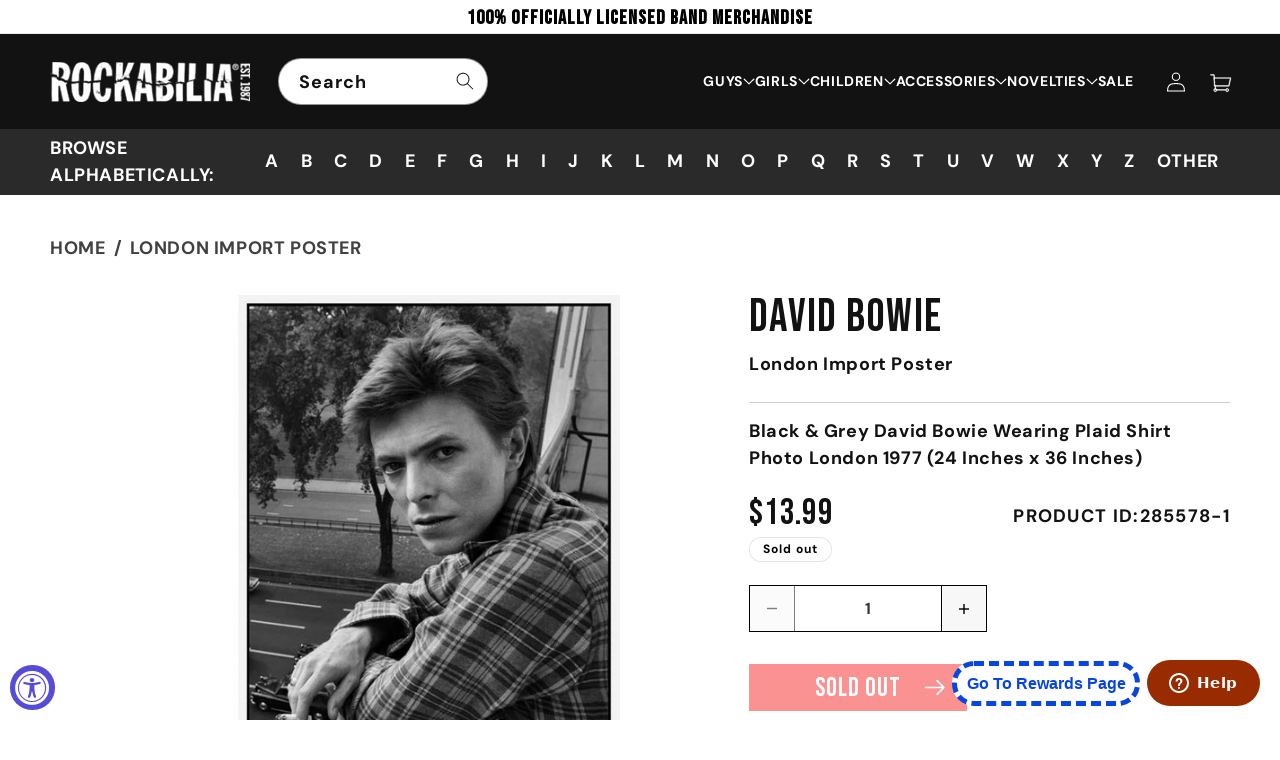

--- FILE ---
content_type: text/html; charset=utf-8
request_url: https://rockabilia.com/products/david-bowie-london-import-poster-285578
body_size: 83398
content:
<!doctype html>
<html class="js" lang="en">
  <head>

  

    <meta charset="utf-8">
    <meta http-equiv="X-UA-Compatible" content="IE=edge">
    <meta name="facebook-domain-verification" content="6vmpbb1ks2qnizmrxpzhto2913je7h" />
    <meta name="viewport" content="width=device-width,initial-scale=1">
    <meta name="theme-color" content="">

    <!-- i chnage o to 1 initial-scale=1" -->
    <meta name="viewport" content="width=device-width, initial-scale=1, user-scalable=yes">
    <meta name="ahrefs-site-verification" content="e7cfa3de96dc773bbab436b62e3308ed11651d1d15c303949881ed3aa014cb2c">
    <!-- <meta name="google-site-verification" content="4ItMi8fdf5SaO5LIwLU_PSLesm0UznnSZF6A2vM1UFk"> -->
    
    <link rel="canonical" href="https://rockabilia.com/products/david-bowie-london-import-poster-285578">

     

        
    
    
    
    
        
    
    <meta name="robots" content="index,follow">
    
     
    

    
    
    
	
    
    
    

    
    
    

    <script src="//assets.findify.io/infinity1inc.myshopify.com.min.js" async defer></script>
    
    <!-- Add No index, No follow below  -->

    <!-- Google Tag Manager -->
    <script>(function(w,d,s,l,i){w[l]=w[l]||[];w[l].push({'gtm.start':
    new Date().getTime(),event:'gtm.js'});var f=d.getElementsByTagName(s)[0],
    j=d.createElement(s),dl=l!='dataLayer'?'&l='+l:'';j.async=true;j.src=
    'https://www.googletagmanager.com/gtm.js?id='+i+dl;f.parentNode.insertBefore(j,f);
    })(window,document,'script','dataLayer','GTM-KXDBHR3');</script>
    <!-- End Google Tag Manager -->
    <script>(function(w,d,t,r,u){var f,n,i;w[u]=w[u]||[],f=function(){var o={ti:"56016172", tm:"shpfy_ui", enableAutoSpaTracking: true};o.q=w[u],w[u]=new UET(o),w[u].push("pageLoad")},n=d.createElement(t),n.src=r,n.async=1,n.onload=n.onreadystatechange=function(){var s=this.readyState;s&&s!=="loaded"&&s!=="complete"||(f(),n.onload=n.onreadystatechange=null)},i=d.getElementsByTagName(t)[0],i.parentNode.insertBefore(n,i)})(window,document,"script","//bat.bing.com/bat.js","uetq");</script><link rel="icon" type="image/png" href="//rockabilia.com/cdn/shop/files/favicon.png?crop=center&height=32&v=1727926038&width=32"><link rel="preconnect" href="https://fonts.shopifycdn.com" crossorigin><!-- google font -->
    <link rel="preconnect" href="https://fonts.googleapis.com">
    <link rel="preconnect" href="https://fonts.gstatic.com" crossorigin>
    <link href="https://fonts.googleapis.com/css2?family=Bebas+Neue&display=swap" rel="stylesheet">

    <link rel="preconnect" href="https://fonts.googleapis.com">
    <link rel="preconnect" href="https://fonts.gstatic.com" crossorigin>
    <link href="https://fonts.googleapis.com/css2?family=Roboto:ital,wght@0,100;0,300;0,400;0,500;0,700;0,900;1,100;1,300;1,400;1,500;1,700;1,900&display=swap" rel="stylesheet">
    
    

    
    <title>David Bowie London Import Poster 285578 | Rockabilia Merch Store</title>
    

    
      <meta name="description" content="Black &amp;amp; Grey David Bowie Wearing Plaid Shirt Photo London 1977 (24 Inches x 36 Inches)">
    

    <script>

  window.money_format = "${{amount}} USD";
  window.shop_currency = "USD";
  window.show_multiple_currencies = false;
  window.use_color_swatch = true;
  window.file_url = "//rockabilia.com/cdn/shop/files/?v=50506";
  window.theme_load = "//rockabilia.com/cdn/shop/t/80/assets/ajax-loader.gif?v=50506";
  window.filter_mul_choice = true;
  //Product Detail - Add to cart
  window.btn_addToCart = '#btnAddtocart';
  window.product_detail_form = '#AddToCartForm';
  window.product_detail_name = '.product-info h1';
  window.product_detail_mainImg = '.product-single-photos img';
  window.addcart_susscess = "";
  window.cart_count = ".mini-cart .cart-count";
  window.cart_total = ".mini-cart .cart-total";
  window.addcart_susscess = "";
  window.trans_text = {
    in_stock: "Translation missing: en.products.product.in_stock",
    many_in_stock: "Translation missing: en.products.product.many_in_stock",
    out_of_stock: "Translation missing: en.products.product.out_of_stock",
    add_to_cart: "Add to cart",
    sold_out: "Sold out",
    unavailable: "Unavailable"
  };

</script>

<!-- Global site tag (gtag.js) - Google Ads: 1071143813 -->
<script async src="https://www.googletagmanager.com/gtag/js?id=AW-1071143813"></script>
<!-- <script>
  window.dataLayer = window.dataLayer || [];
  function gtag(){dataLayer.push(arguments);}
  gtag('js', new Date());

  gtag('config', 'AW-1071143813');
</script> -->

<!-- Global site tag (gtag.js) - Google Ads: 1071143813 -->
<script async src="https://www.googletagmanager.com/gtag/js?id=AW-1071143813"></script>
<script>
  window.dataLayer = window.dataLayer || [];
  function gtag(){dataLayer.push(arguments);}
  gtag('js', new Date());

  gtag('config', 'AW-1071143813', {'allow_enhanced_conversions': true});
</script>  

<script>
  gtag('event', 'page_view', {
    'send_to': 'AW-1071143813',
    
    'value': '13.99',
    
    
      'items': [{
        'id': '4482612789335',
        'google_business_vertical': 'retail'
      }]
       
 });
</script>

<script>var shareasaleShopifySSCID=shareasaleShopifyGetParameterByName("sscid");function shareasaleShopifySetCookie(e,a,o,i,r){if(e&&a){var s,S=i?"; path="+i:"",h=r?"; domain="+r:"",t="";o&&((s=new Date).setTime(s.getTime()+o),t="; expires="+s.toUTCString()),document.cookie=e+"="+a+t+S+h}}function shareasaleShopifyGetParameterByName(e,a){a||(a=window.location.href),e=e.replace(/[\[\]]/g,"\\$&");var o=new RegExp("[?&]"+e+"(=([^&#]*)|&|#|$)").exec(a);return o?o[2]?decodeURIComponent(o[2].replace(/\+/g," ")):"":null}shareasaleShopifySSCID&&shareasaleShopifySetCookie("shareasaleShopifySSCID",shareasaleShopifySSCID,94670778e4,"/");</script>


<!-- Clarity Code Install 
<script type="text/javascript"> (function(c,l,a,r,i,t,y){ c[a]=c[a]||function(){(c[a].q=c[a].q||[]).push(arguments)}; t=l.createElement(r);t.async=1;t.src="https://www.clarity.ms/tag/"+i; y=l.getElementsByTagName(r)[0];y.parentNode.insertBefore(t,y); })(window, document, "clarity", "script", "n5v78xbx48"); </script>
-->

<!-- <meta name="google-site-verification" content="SUuP1pOPjNVjbuDubHJUzRZUx8uOV3V9mupbp_fUEZc" /> -->
<!-- Twitter conversion tracking base code 
<script>
!function(e,t,n,s,u,a){e.twq||(s=e.twq=function(){s.exe?s.exe.apply(s,arguments):s.queue.push(arguments);
},s.version='1.1',s.queue=[],u=t.createElement(n),u.async=!0,u.src='https://static.ads-twitter.com/uwt.js',
a=t.getElementsByTagName(n)[0],a.parentNode.insertBefore(u,a))}(window,document,'script');
twq('config','ocv5u');
</script> -->
<!-- End Twitter conversion tracking base code -->
    

<!-- /snippets/social-meta-tags.liquid -->
<meta property="og:site_name" content="Rockabilia">
<meta property="og:url" content="https://rockabilia.com/products/david-bowie-london-import-poster-285578">
<meta property="og:title" content="David Bowie London Import Poster">
<meta property="og:type" content="product">
<meta property="og:description" content="Black &amp;amp; Grey David Bowie Wearing Plaid Shirt Photo London 1977 (24 Inches x 36 Inches)"><meta property="og:price:amount" content="13.99">
  <meta property="og:price:currency" content="USD"><meta property="og:image" content="http://rockabilia.com/cdn/shop/products/285578F_1024x1024.jpg?v=1658435374">
<meta property="og:image:secure_url" content="https://rockabilia.com/cdn/shop/products/285578F_1024x1024.jpg?v=1658435374">

<meta name="twitter:site" content="@#https://x.com/rockabilia">
<meta name="twitter:card" content="summary_large_image">
<meta name="twitter:title" content="David Bowie">
<meta name="twitter:description" content="Black &amp;amp; Grey David Bowie Wearing Plaid Shirt Photo London 1977 (24 Inches x 36 Inches)">




    <script src="//rockabilia.com/cdn/shop/t/80/assets/constants.js?v=132983761750457495441724299164" defer="defer"></script>
    <script src="//rockabilia.com/cdn/shop/t/80/assets/pubsub.js?v=158357773527763999511724299164" defer="defer"></script>
    <script src="//rockabilia.com/cdn/shop/t/80/assets/global.js?v=88558128918567037191724825239" defer="defer"></script>
    <script src="https://ajax.googleapis.com/ajax/libs/jquery/3.7.1/jquery.min.js"></script>
    <script src='https://cdnjs.cloudflare.com/ajax/libs/slick-carousel/1.8.1/slick.min.js' ></script>   
    <script src="//rockabilia.com/cdn/shop/t/80/assets/custom.js?v=132625688623929402541729136501" defer="defer"></script>
    <script src="//rockabilia.com/cdn/shop/t/80/assets/details-disclosure.js?v=13653116266235556501724299164" defer="defer"></script>
    <script src="//rockabilia.com/cdn/shop/t/80/assets/details-modal.js?v=25581673532751508451724299164" defer="defer"></script>
    <script src="//rockabilia.com/cdn/shop/t/80/assets/search-form.js?v=133129549252120666541724299164" defer="defer"></script><script src="//rockabilia.com/cdn/shop/t/80/assets/animations.js?v=88693664871331136111724299164" defer="defer"></script><script>window.performance && window.performance.mark && window.performance.mark('shopify.content_for_header.start');</script><meta name="facebook-domain-verification" content="slqycf71m26sck9v9kdds56rafmhhn">
<meta id="shopify-digital-wallet" name="shopify-digital-wallet" content="/9024471140/digital_wallets/dialog">
<meta name="shopify-checkout-api-token" content="68f95429f8ebaaab5c2d1e7f7dc85df9">
<meta id="in-context-paypal-metadata" data-shop-id="9024471140" data-venmo-supported="true" data-environment="production" data-locale="en_US" data-paypal-v4="true" data-currency="USD">
<link rel="alternate" type="application/json+oembed" href="https://rockabilia.com/products/david-bowie-london-import-poster-285578.oembed">
<script async="async" src="/checkouts/internal/preloads.js?locale=en-US"></script>
<link rel="preconnect" href="https://shop.app" crossorigin="anonymous">
<script async="async" src="https://shop.app/checkouts/internal/preloads.js?locale=en-US&shop_id=9024471140" crossorigin="anonymous"></script>
<script id="apple-pay-shop-capabilities" type="application/json">{"shopId":9024471140,"countryCode":"US","currencyCode":"USD","merchantCapabilities":["supports3DS"],"merchantId":"gid:\/\/shopify\/Shop\/9024471140","merchantName":"Rockabilia","requiredBillingContactFields":["postalAddress","email","phone"],"requiredShippingContactFields":["postalAddress","email","phone"],"shippingType":"shipping","supportedNetworks":["visa","masterCard","amex","discover","elo","jcb"],"total":{"type":"pending","label":"Rockabilia","amount":"1.00"},"shopifyPaymentsEnabled":true,"supportsSubscriptions":true}</script>
<script id="shopify-features" type="application/json">{"accessToken":"68f95429f8ebaaab5c2d1e7f7dc85df9","betas":["rich-media-storefront-analytics"],"domain":"rockabilia.com","predictiveSearch":true,"shopId":9024471140,"locale":"en"}</script>
<script>var Shopify = Shopify || {};
Shopify.shop = "infinity1inc.myshopify.com";
Shopify.locale = "en";
Shopify.currency = {"active":"USD","rate":"1.0"};
Shopify.country = "US";
Shopify.theme = {"name":"Dawn | Pre Xmas","id":129248100439,"schema_name":"Dawn","schema_version":"15.0.2","theme_store_id":887,"role":"main"};
Shopify.theme.handle = "null";
Shopify.theme.style = {"id":null,"handle":null};
Shopify.cdnHost = "rockabilia.com/cdn";
Shopify.routes = Shopify.routes || {};
Shopify.routes.root = "/";</script>
<script type="module">!function(o){(o.Shopify=o.Shopify||{}).modules=!0}(window);</script>
<script>!function(o){function n(){var o=[];function n(){o.push(Array.prototype.slice.apply(arguments))}return n.q=o,n}var t=o.Shopify=o.Shopify||{};t.loadFeatures=n(),t.autoloadFeatures=n()}(window);</script>
<script>
  window.ShopifyPay = window.ShopifyPay || {};
  window.ShopifyPay.apiHost = "shop.app\/pay";
  window.ShopifyPay.redirectState = null;
</script>
<script id="shop-js-analytics" type="application/json">{"pageType":"product"}</script>
<script defer="defer" async type="module" src="//rockabilia.com/cdn/shopifycloud/shop-js/modules/v2/client.init-shop-cart-sync_BT-GjEfc.en.esm.js"></script>
<script defer="defer" async type="module" src="//rockabilia.com/cdn/shopifycloud/shop-js/modules/v2/chunk.common_D58fp_Oc.esm.js"></script>
<script defer="defer" async type="module" src="//rockabilia.com/cdn/shopifycloud/shop-js/modules/v2/chunk.modal_xMitdFEc.esm.js"></script>
<script type="module">
  await import("//rockabilia.com/cdn/shopifycloud/shop-js/modules/v2/client.init-shop-cart-sync_BT-GjEfc.en.esm.js");
await import("//rockabilia.com/cdn/shopifycloud/shop-js/modules/v2/chunk.common_D58fp_Oc.esm.js");
await import("//rockabilia.com/cdn/shopifycloud/shop-js/modules/v2/chunk.modal_xMitdFEc.esm.js");

  window.Shopify.SignInWithShop?.initShopCartSync?.({"fedCMEnabled":true,"windoidEnabled":true});

</script>
<script>
  window.Shopify = window.Shopify || {};
  if (!window.Shopify.featureAssets) window.Shopify.featureAssets = {};
  window.Shopify.featureAssets['shop-js'] = {"shop-cart-sync":["modules/v2/client.shop-cart-sync_DZOKe7Ll.en.esm.js","modules/v2/chunk.common_D58fp_Oc.esm.js","modules/v2/chunk.modal_xMitdFEc.esm.js"],"init-fed-cm":["modules/v2/client.init-fed-cm_B6oLuCjv.en.esm.js","modules/v2/chunk.common_D58fp_Oc.esm.js","modules/v2/chunk.modal_xMitdFEc.esm.js"],"shop-cash-offers":["modules/v2/client.shop-cash-offers_D2sdYoxE.en.esm.js","modules/v2/chunk.common_D58fp_Oc.esm.js","modules/v2/chunk.modal_xMitdFEc.esm.js"],"shop-login-button":["modules/v2/client.shop-login-button_QeVjl5Y3.en.esm.js","modules/v2/chunk.common_D58fp_Oc.esm.js","modules/v2/chunk.modal_xMitdFEc.esm.js"],"pay-button":["modules/v2/client.pay-button_DXTOsIq6.en.esm.js","modules/v2/chunk.common_D58fp_Oc.esm.js","modules/v2/chunk.modal_xMitdFEc.esm.js"],"shop-button":["modules/v2/client.shop-button_DQZHx9pm.en.esm.js","modules/v2/chunk.common_D58fp_Oc.esm.js","modules/v2/chunk.modal_xMitdFEc.esm.js"],"avatar":["modules/v2/client.avatar_BTnouDA3.en.esm.js"],"init-windoid":["modules/v2/client.init-windoid_CR1B-cfM.en.esm.js","modules/v2/chunk.common_D58fp_Oc.esm.js","modules/v2/chunk.modal_xMitdFEc.esm.js"],"init-shop-for-new-customer-accounts":["modules/v2/client.init-shop-for-new-customer-accounts_C_vY_xzh.en.esm.js","modules/v2/client.shop-login-button_QeVjl5Y3.en.esm.js","modules/v2/chunk.common_D58fp_Oc.esm.js","modules/v2/chunk.modal_xMitdFEc.esm.js"],"init-shop-email-lookup-coordinator":["modules/v2/client.init-shop-email-lookup-coordinator_BI7n9ZSv.en.esm.js","modules/v2/chunk.common_D58fp_Oc.esm.js","modules/v2/chunk.modal_xMitdFEc.esm.js"],"init-shop-cart-sync":["modules/v2/client.init-shop-cart-sync_BT-GjEfc.en.esm.js","modules/v2/chunk.common_D58fp_Oc.esm.js","modules/v2/chunk.modal_xMitdFEc.esm.js"],"shop-toast-manager":["modules/v2/client.shop-toast-manager_DiYdP3xc.en.esm.js","modules/v2/chunk.common_D58fp_Oc.esm.js","modules/v2/chunk.modal_xMitdFEc.esm.js"],"init-customer-accounts":["modules/v2/client.init-customer-accounts_D9ZNqS-Q.en.esm.js","modules/v2/client.shop-login-button_QeVjl5Y3.en.esm.js","modules/v2/chunk.common_D58fp_Oc.esm.js","modules/v2/chunk.modal_xMitdFEc.esm.js"],"init-customer-accounts-sign-up":["modules/v2/client.init-customer-accounts-sign-up_iGw4briv.en.esm.js","modules/v2/client.shop-login-button_QeVjl5Y3.en.esm.js","modules/v2/chunk.common_D58fp_Oc.esm.js","modules/v2/chunk.modal_xMitdFEc.esm.js"],"shop-follow-button":["modules/v2/client.shop-follow-button_CqMgW2wH.en.esm.js","modules/v2/chunk.common_D58fp_Oc.esm.js","modules/v2/chunk.modal_xMitdFEc.esm.js"],"checkout-modal":["modules/v2/client.checkout-modal_xHeaAweL.en.esm.js","modules/v2/chunk.common_D58fp_Oc.esm.js","modules/v2/chunk.modal_xMitdFEc.esm.js"],"shop-login":["modules/v2/client.shop-login_D91U-Q7h.en.esm.js","modules/v2/chunk.common_D58fp_Oc.esm.js","modules/v2/chunk.modal_xMitdFEc.esm.js"],"lead-capture":["modules/v2/client.lead-capture_BJmE1dJe.en.esm.js","modules/v2/chunk.common_D58fp_Oc.esm.js","modules/v2/chunk.modal_xMitdFEc.esm.js"],"payment-terms":["modules/v2/client.payment-terms_Ci9AEqFq.en.esm.js","modules/v2/chunk.common_D58fp_Oc.esm.js","modules/v2/chunk.modal_xMitdFEc.esm.js"]};
</script>
<script>(function() {
  var isLoaded = false;
  function asyncLoad() {
    if (isLoaded) return;
    isLoaded = true;
    var urls = ["https:\/\/formbuilder.hulkapps.com\/skeletopapp.js?shop=infinity1inc.myshopify.com","https:\/\/widget.tagembed.com\/embed.min.js?shop=infinity1inc.myshopify.com","https:\/\/cdn.logbase.io\/lb-upsell-wrapper.js?shop=infinity1inc.myshopify.com","\/\/cool-image-magnifier.product-image-zoom.com\/js\/core\/main.min.js?timestamp=1764217694\u0026shop=infinity1inc.myshopify.com","https:\/\/shopify-extension.getredo.com\/main.js?widget_id=3qmk4jmn8s7fk0w\u0026shop=infinity1inc.myshopify.com"];
    for (var i = 0; i < urls.length; i++) {
      var s = document.createElement('script');
      s.type = 'text/javascript';
      s.async = true;
      s.src = urls[i];
      var x = document.getElementsByTagName('script')[0];
      x.parentNode.insertBefore(s, x);
    }
  };
  if(window.attachEvent) {
    window.attachEvent('onload', asyncLoad);
  } else {
    window.addEventListener('load', asyncLoad, false);
  }
})();</script>
<script id="__st">var __st={"a":9024471140,"offset":-21600,"reqid":"e4530bfb-cebf-4552-b968-b03a79ddaf33-1769046527","pageurl":"rockabilia.com\/products\/david-bowie-london-import-poster-285578","u":"0afef58392ca","p":"product","rtyp":"product","rid":4482612789335};</script>
<script>window.ShopifyPaypalV4VisibilityTracking = true;</script>
<script id="captcha-bootstrap">!function(){'use strict';const t='contact',e='account',n='new_comment',o=[[t,t],['blogs',n],['comments',n],[t,'customer']],c=[[e,'customer_login'],[e,'guest_login'],[e,'recover_customer_password'],[e,'create_customer']],r=t=>t.map((([t,e])=>`form[action*='/${t}']:not([data-nocaptcha='true']) input[name='form_type'][value='${e}']`)).join(','),a=t=>()=>t?[...document.querySelectorAll(t)].map((t=>t.form)):[];function s(){const t=[...o],e=r(t);return a(e)}const i='password',u='form_key',d=['recaptcha-v3-token','g-recaptcha-response','h-captcha-response',i],f=()=>{try{return window.sessionStorage}catch{return}},m='__shopify_v',_=t=>t.elements[u];function p(t,e,n=!1){try{const o=window.sessionStorage,c=JSON.parse(o.getItem(e)),{data:r}=function(t){const{data:e,action:n}=t;return t[m]||n?{data:e,action:n}:{data:t,action:n}}(c);for(const[e,n]of Object.entries(r))t.elements[e]&&(t.elements[e].value=n);n&&o.removeItem(e)}catch(o){console.error('form repopulation failed',{error:o})}}const l='form_type',E='cptcha';function T(t){t.dataset[E]=!0}const w=window,h=w.document,L='Shopify',v='ce_forms',y='captcha';let A=!1;((t,e)=>{const n=(g='f06e6c50-85a8-45c8-87d0-21a2b65856fe',I='https://cdn.shopify.com/shopifycloud/storefront-forms-hcaptcha/ce_storefront_forms_captcha_hcaptcha.v1.5.2.iife.js',D={infoText:'Protected by hCaptcha',privacyText:'Privacy',termsText:'Terms'},(t,e,n)=>{const o=w[L][v],c=o.bindForm;if(c)return c(t,g,e,D).then(n);var r;o.q.push([[t,g,e,D],n]),r=I,A||(h.body.append(Object.assign(h.createElement('script'),{id:'captcha-provider',async:!0,src:r})),A=!0)});var g,I,D;w[L]=w[L]||{},w[L][v]=w[L][v]||{},w[L][v].q=[],w[L][y]=w[L][y]||{},w[L][y].protect=function(t,e){n(t,void 0,e),T(t)},Object.freeze(w[L][y]),function(t,e,n,w,h,L){const[v,y,A,g]=function(t,e,n){const i=e?o:[],u=t?c:[],d=[...i,...u],f=r(d),m=r(i),_=r(d.filter((([t,e])=>n.includes(e))));return[a(f),a(m),a(_),s()]}(w,h,L),I=t=>{const e=t.target;return e instanceof HTMLFormElement?e:e&&e.form},D=t=>v().includes(t);t.addEventListener('submit',(t=>{const e=I(t);if(!e)return;const n=D(e)&&!e.dataset.hcaptchaBound&&!e.dataset.recaptchaBound,o=_(e),c=g().includes(e)&&(!o||!o.value);(n||c)&&t.preventDefault(),c&&!n&&(function(t){try{if(!f())return;!function(t){const e=f();if(!e)return;const n=_(t);if(!n)return;const o=n.value;o&&e.removeItem(o)}(t);const e=Array.from(Array(32),(()=>Math.random().toString(36)[2])).join('');!function(t,e){_(t)||t.append(Object.assign(document.createElement('input'),{type:'hidden',name:u})),t.elements[u].value=e}(t,e),function(t,e){const n=f();if(!n)return;const o=[...t.querySelectorAll(`input[type='${i}']`)].map((({name:t})=>t)),c=[...d,...o],r={};for(const[a,s]of new FormData(t).entries())c.includes(a)||(r[a]=s);n.setItem(e,JSON.stringify({[m]:1,action:t.action,data:r}))}(t,e)}catch(e){console.error('failed to persist form',e)}}(e),e.submit())}));const S=(t,e)=>{t&&!t.dataset[E]&&(n(t,e.some((e=>e===t))),T(t))};for(const o of['focusin','change'])t.addEventListener(o,(t=>{const e=I(t);D(e)&&S(e,y())}));const B=e.get('form_key'),M=e.get(l),P=B&&M;t.addEventListener('DOMContentLoaded',(()=>{const t=y();if(P)for(const e of t)e.elements[l].value===M&&p(e,B);[...new Set([...A(),...v().filter((t=>'true'===t.dataset.shopifyCaptcha))])].forEach((e=>S(e,t)))}))}(h,new URLSearchParams(w.location.search),n,t,e,['guest_login'])})(!0,!0)}();</script>
<script integrity="sha256-4kQ18oKyAcykRKYeNunJcIwy7WH5gtpwJnB7kiuLZ1E=" data-source-attribution="shopify.loadfeatures" defer="defer" src="//rockabilia.com/cdn/shopifycloud/storefront/assets/storefront/load_feature-a0a9edcb.js" crossorigin="anonymous"></script>
<script crossorigin="anonymous" defer="defer" src="//rockabilia.com/cdn/shopifycloud/storefront/assets/shopify_pay/storefront-65b4c6d7.js?v=20250812"></script>
<script data-source-attribution="shopify.dynamic_checkout.dynamic.init">var Shopify=Shopify||{};Shopify.PaymentButton=Shopify.PaymentButton||{isStorefrontPortableWallets:!0,init:function(){window.Shopify.PaymentButton.init=function(){};var t=document.createElement("script");t.src="https://rockabilia.com/cdn/shopifycloud/portable-wallets/latest/portable-wallets.en.js",t.type="module",document.head.appendChild(t)}};
</script>
<script data-source-attribution="shopify.dynamic_checkout.buyer_consent">
  function portableWalletsHideBuyerConsent(e){var t=document.getElementById("shopify-buyer-consent"),n=document.getElementById("shopify-subscription-policy-button");t&&n&&(t.classList.add("hidden"),t.setAttribute("aria-hidden","true"),n.removeEventListener("click",e))}function portableWalletsShowBuyerConsent(e){var t=document.getElementById("shopify-buyer-consent"),n=document.getElementById("shopify-subscription-policy-button");t&&n&&(t.classList.remove("hidden"),t.removeAttribute("aria-hidden"),n.addEventListener("click",e))}window.Shopify?.PaymentButton&&(window.Shopify.PaymentButton.hideBuyerConsent=portableWalletsHideBuyerConsent,window.Shopify.PaymentButton.showBuyerConsent=portableWalletsShowBuyerConsent);
</script>
<script data-source-attribution="shopify.dynamic_checkout.cart.bootstrap">document.addEventListener("DOMContentLoaded",(function(){function t(){return document.querySelector("shopify-accelerated-checkout-cart, shopify-accelerated-checkout")}if(t())Shopify.PaymentButton.init();else{new MutationObserver((function(e,n){t()&&(Shopify.PaymentButton.init(),n.disconnect())})).observe(document.body,{childList:!0,subtree:!0})}}));
</script>
<link id="shopify-accelerated-checkout-styles" rel="stylesheet" media="screen" href="https://rockabilia.com/cdn/shopifycloud/portable-wallets/latest/accelerated-checkout-backwards-compat.css" crossorigin="anonymous">
<style id="shopify-accelerated-checkout-cart">
        #shopify-buyer-consent {
  margin-top: 1em;
  display: inline-block;
  width: 100%;
}

#shopify-buyer-consent.hidden {
  display: none;
}

#shopify-subscription-policy-button {
  background: none;
  border: none;
  padding: 0;
  text-decoration: underline;
  font-size: inherit;
  cursor: pointer;
}

#shopify-subscription-policy-button::before {
  box-shadow: none;
}

      </style>
<script id="sections-script" data-sections="header" defer="defer" src="//rockabilia.com/cdn/shop/t/80/compiled_assets/scripts.js?v=50506"></script>
<script>window.performance && window.performance.mark && window.performance.mark('shopify.content_for_header.end');</script>


    <style data-shopify>
      @font-face {
  font-family: "DM Sans";
  font-weight: 700;
  font-style: normal;
  font-display: swap;
  src: url("//rockabilia.com/cdn/fonts/dm_sans/dmsans_n7.97e21d81502002291ea1de8aefb79170c6946ce5.woff2") format("woff2"),
       url("//rockabilia.com/cdn/fonts/dm_sans/dmsans_n7.af5c214f5116410ca1d53a2090665620e78e2e1b.woff") format("woff");
}

      @font-face {
  font-family: "DM Sans";
  font-weight: 700;
  font-style: normal;
  font-display: swap;
  src: url("//rockabilia.com/cdn/fonts/dm_sans/dmsans_n7.97e21d81502002291ea1de8aefb79170c6946ce5.woff2") format("woff2"),
       url("//rockabilia.com/cdn/fonts/dm_sans/dmsans_n7.af5c214f5116410ca1d53a2090665620e78e2e1b.woff") format("woff");
}

      @font-face {
  font-family: "DM Sans";
  font-weight: 700;
  font-style: italic;
  font-display: swap;
  src: url("//rockabilia.com/cdn/fonts/dm_sans/dmsans_i7.52b57f7d7342eb7255084623d98ab83fd96e7f9b.woff2") format("woff2"),
       url("//rockabilia.com/cdn/fonts/dm_sans/dmsans_i7.d5e14ef18a1d4a8ce78a4187580b4eb1759c2eda.woff") format("woff");
}

      @font-face {
  font-family: "DM Sans";
  font-weight: 700;
  font-style: italic;
  font-display: swap;
  src: url("//rockabilia.com/cdn/fonts/dm_sans/dmsans_i7.52b57f7d7342eb7255084623d98ab83fd96e7f9b.woff2") format("woff2"),
       url("//rockabilia.com/cdn/fonts/dm_sans/dmsans_i7.d5e14ef18a1d4a8ce78a4187580b4eb1759c2eda.woff") format("woff");
}

      @font-face {
  font-family: "DM Sans";
  font-weight: 700;
  font-style: normal;
  font-display: swap;
  src: url("//rockabilia.com/cdn/fonts/dm_sans/dmsans_n7.97e21d81502002291ea1de8aefb79170c6946ce5.woff2") format("woff2"),
       url("//rockabilia.com/cdn/fonts/dm_sans/dmsans_n7.af5c214f5116410ca1d53a2090665620e78e2e1b.woff") format("woff");
}


      
        :root,
        .color-scheme-1 {
          --color-background: 255,255,255;
        
          --gradient-background: #ffffff;
        

        

        --color-foreground: 18,18,18;
        --color-background-contrast: 191,191,191;
        --color-shadow: 18,18,18;
        --color-button: 18,18,18;
        --color-button-text: 255,255,255;
        --color-secondary-button: 255,255,255;
        --color-secondary-button-text: 18,18,18;
        --color-link: 18,18,18;
        --color-badge-foreground: 18,18,18;
        --color-badge-background: 255,255,255;
        --color-badge-border: 18,18,18;
        --payment-terms-background-color: rgb(255 255 255);
      }
      
        
        .color-scheme-2 {
          --color-background: 240,240,240;
        
          --gradient-background: #f0f0f0;
        

        

        --color-foreground: 0,0,0;
        --color-background-contrast: 176,176,176;
        --color-shadow: 18,18,18;
        --color-button: 18,18,18;
        --color-button-text: 243,243,243;
        --color-secondary-button: 240,240,240;
        --color-secondary-button-text: 18,18,18;
        --color-link: 18,18,18;
        --color-badge-foreground: 0,0,0;
        --color-badge-background: 240,240,240;
        --color-badge-border: 0,0,0;
        --payment-terms-background-color: rgb(240 240 240);
      }
      
        
        .color-scheme-3 {
          --color-background: 255,255,255;
        
          --gradient-background: #ffffff;
        

        

        --color-foreground: 0,0,0;
        --color-background-contrast: 191,191,191;
        --color-shadow: 18,18,18;
        --color-button: 18,18,18;
        --color-button-text: 255,255,255;
        --color-secondary-button: 255,255,255;
        --color-secondary-button-text: 255,255,255;
        --color-link: 255,255,255;
        --color-badge-foreground: 0,0,0;
        --color-badge-background: 255,255,255;
        --color-badge-border: 0,0,0;
        --payment-terms-background-color: rgb(255 255 255);
      }
      
        
        .color-scheme-4 {
          --color-background: 18,18,18;
        
          --gradient-background: #121212;
        

        

        --color-foreground: 255,255,255;
        --color-background-contrast: 146,146,146;
        --color-shadow: 18,18,18;
        --color-button: 255,255,255;
        --color-button-text: 18,18,18;
        --color-secondary-button: 18,18,18;
        --color-secondary-button-text: 255,255,255;
        --color-link: 255,255,255;
        --color-badge-foreground: 255,255,255;
        --color-badge-background: 18,18,18;
        --color-badge-border: 255,255,255;
        --payment-terms-background-color: rgb(18 18 18);
      }
      
        
        .color-scheme-5 {
          --color-background: 51,79,180;
        
          --gradient-background: #334fb4;
        

        

        --color-foreground: 255,255,255;
        --color-background-contrast: 23,35,81;
        --color-shadow: 18,18,18;
        --color-button: 255,255,255;
        --color-button-text: 51,79,180;
        --color-secondary-button: 51,79,180;
        --color-secondary-button-text: 255,255,255;
        --color-link: 255,255,255;
        --color-badge-foreground: 255,255,255;
        --color-badge-background: 51,79,180;
        --color-badge-border: 255,255,255;
        --payment-terms-background-color: rgb(51 79 180);
      }
      
        
        .color-scheme-47939483-f520-46fc-8e2c-6d52448faa28 {
          --color-background: 255,255,255;
        
          --gradient-background: #ffffff;
        

        

        --color-foreground: 18,18,18;
        --color-background-contrast: 191,191,191;
        --color-shadow: 18,18,18;
        --color-button: 18,18,18;
        --color-button-text: 255,255,255;
        --color-secondary-button: 255,255,255;
        --color-secondary-button-text: 18,18,18;
        --color-link: 18,18,18;
        --color-badge-foreground: 18,18,18;
        --color-badge-background: 255,255,255;
        --color-badge-border: 18,18,18;
        --payment-terms-background-color: rgb(255 255 255);
      }
      
        
        .color-scheme-b652038a-3b1c-455e-bbf5-88f1e3bbce81 {
          --color-background: 18,18,18;
        
          --gradient-background: #121212;
        

        

        --color-foreground: 255,255,255;
        --color-background-contrast: 146,146,146;
        --color-shadow: 18,18,18;
        --color-button: 18,18,18;
        --color-button-text: 255,255,255;
        --color-secondary-button: 18,18,18;
        --color-secondary-button-text: 18,18,18;
        --color-link: 18,18,18;
        --color-badge-foreground: 255,255,255;
        --color-badge-background: 18,18,18;
        --color-badge-border: 255,255,255;
        --payment-terms-background-color: rgb(18 18 18);
      }
      
        
        .color-scheme-2700cb6a-0b6d-481d-83c5-32319d552e4e {
          --color-background: 255,255,255;
        
          --gradient-background: #ffffff;
        

        

        --color-foreground: 0,0,0;
        --color-background-contrast: 191,191,191;
        --color-shadow: 18,18,18;
        --color-button: 0,0,0;
        --color-button-text: 243,243,243;
        --color-secondary-button: 255,255,255;
        --color-secondary-button-text: 18,18,18;
        --color-link: 18,18,18;
        --color-badge-foreground: 0,0,0;
        --color-badge-background: 255,255,255;
        --color-badge-border: 0,0,0;
        --payment-terms-background-color: rgb(255 255 255);
      }
      
        
        .color-scheme-25ec258a-d029-4eae-bb0d-cfc340db2d86 {
          --color-background: 255,255,255;
        
          --gradient-background: #ffffff;
        

        

        --color-foreground: 255,255,255;
        --color-background-contrast: 191,191,191;
        --color-shadow: 18,18,18;
        --color-button: 255,255,255;
        --color-button-text: 255,255,255;
        --color-secondary-button: 255,255,255;
        --color-secondary-button-text: 18,18,18;
        --color-link: 18,18,18;
        --color-badge-foreground: 255,255,255;
        --color-badge-background: 255,255,255;
        --color-badge-border: 255,255,255;
        --payment-terms-background-color: rgb(255 255 255);
      }
      
        
        .color-scheme-3e2ad189-07ad-44e6-b7be-dc61d80af140 {
          --color-background: 250,53,53;
        
          --gradient-background: #fa3535;
        

        

        --color-foreground: 255,255,255;
        --color-background-contrast: 171,4,4;
        --color-shadow: 18,18,18;
        --color-button: 250,53,53;
        --color-button-text: 255,255,255;
        --color-secondary-button: 250,53,53;
        --color-secondary-button-text: 250,53,53;
        --color-link: 250,53,53;
        --color-badge-foreground: 255,255,255;
        --color-badge-background: 250,53,53;
        --color-badge-border: 255,255,255;
        --payment-terms-background-color: rgb(250 53 53);
      }
      

      body, .color-scheme-1, .color-scheme-2, .color-scheme-3, .color-scheme-4, .color-scheme-5, .color-scheme-47939483-f520-46fc-8e2c-6d52448faa28, .color-scheme-b652038a-3b1c-455e-bbf5-88f1e3bbce81, .color-scheme-2700cb6a-0b6d-481d-83c5-32319d552e4e, .color-scheme-25ec258a-d029-4eae-bb0d-cfc340db2d86, .color-scheme-3e2ad189-07ad-44e6-b7be-dc61d80af140 {
        color: rgba(var(--color-foreground), 0.75);
        background-color: rgb(var(--color-background));
      }

      :root {
        --font-body-family: "DM Sans", sans-serif;
        --font-body-style: normal;
        --font-body-weight: 1000;
        --font-new-body-family: Roboto, sans-serif;
        --font-new-body-style: normal;
        --font-new-body-weight: 400;
        
          --font-heading-family: Bebas neue;
          --font-heading-weight: 400;
        
        --font-heading-style: normal;
        --font-heading-weight: 400;
        --font-body-scale: 1.0;
        --font-heading-scale: 1.0;

        --media-padding: px;
        --media-border-opacity: 0.05;
        --media-border-width: 1px;
        --media-radius: 0px;
        --media-shadow-opacity: 0.0;
        --media-shadow-horizontal-offset: 0px;
        --media-shadow-vertical-offset: 4px;
        --media-shadow-blur-radius: 5px;
        --media-shadow-visible: 0;

        --page-width: 160rem;
        --page-width-margin: 0rem;

        --product-card-image-padding: 0.0rem;
        --product-card-corner-radius: 0.0rem;
        --product-card-text-alignment: left;
        --product-card-border-width: 0.0rem;
        --product-card-border-opacity: 0.1;
        --product-card-shadow-opacity: 0.0;
        --product-card-shadow-visible: 0;
        --product-card-shadow-horizontal-offset: 0.0rem;
        --product-card-shadow-vertical-offset: 0.4rem;
        --product-card-shadow-blur-radius: 0.5rem;

        --collection-card-image-padding: 0.0rem;
        --collection-card-corner-radius: 0.0rem;
        --collection-card-text-alignment: left;
        --collection-card-border-width: 0.2rem;
        --collection-card-border-opacity: 0.3;
        --collection-card-shadow-opacity: 0.0;
        --collection-card-shadow-visible: 0;
        --collection-card-shadow-horizontal-offset: 0.0rem;
        --collection-card-shadow-vertical-offset: 0.4rem;
        --collection-card-shadow-blur-radius: 0.5rem;

        --blog-card-image-padding: 0.0rem;
        --blog-card-corner-radius: 0.0rem;
        --blog-card-text-alignment: left;
        --blog-card-border-width: 0.0rem;
        --blog-card-border-opacity: 0.1;
        --blog-card-shadow-opacity: 0.0;
        --blog-card-shadow-visible: 0;
        --blog-card-shadow-horizontal-offset: 0.0rem;
        --blog-card-shadow-vertical-offset: 0.4rem;
        --blog-card-shadow-blur-radius: 0.5rem;

        --badge-corner-radius: 4.0rem;

        --popup-border-width: 1px;
        --popup-border-opacity: 0.1;
        --popup-corner-radius: 0px;
        --popup-shadow-opacity: 0.05;
        --popup-shadow-horizontal-offset: 0px;
        --popup-shadow-vertical-offset: 4px;
        --popup-shadow-blur-radius: 5px;

        --drawer-border-width: 1px;
        --drawer-border-opacity: 0.1;
        --drawer-shadow-opacity: 0.0;
        --drawer-shadow-horizontal-offset: 0px;
        --drawer-shadow-vertical-offset: 4px;
        --drawer-shadow-blur-radius: 5px;

        --spacing-sections-desktop: 0px;
        --spacing-sections-mobile: 0px;

        --grid-desktop-vertical-spacing: 24px;
        --grid-desktop-horizontal-spacing: 20px;
        --grid-mobile-vertical-spacing: 12px;
        --grid-mobile-horizontal-spacing: 10px;

        --text-boxes-border-opacity: 0.1;
        --text-boxes-border-width: 0px;
        --text-boxes-radius: 0px;
        --text-boxes-shadow-opacity: 0.0;
        --text-boxes-shadow-visible: 0;
        --text-boxes-shadow-horizontal-offset: 0px;
        --text-boxes-shadow-vertical-offset: 4px;
        --text-boxes-shadow-blur-radius: 5px;

        --buttons-radius: 0px;
        --buttons-radius-outset: 0px;
        --buttons-border-width: 1px;
        --buttons-border-opacity: 1.0;
        --buttons-shadow-opacity: 0.0;
        --buttons-shadow-visible: 0;
        --buttons-shadow-horizontal-offset: 0px;
        --buttons-shadow-vertical-offset: 4px;
        --buttons-shadow-blur-radius: 5px;
        --buttons-border-offset: 0px;

        --inputs-radius: 0px;
        --inputs-border-width: 1px;
        --inputs-border-opacity: 0.55;
        --inputs-shadow-opacity: 0.0;
        --inputs-shadow-horizontal-offset: 0px;
        --inputs-margin-offset: 0px;
        --inputs-shadow-vertical-offset: 4px;
        --inputs-shadow-blur-radius: 5px;
        --inputs-radius-outset: 0px;

        --variant-pills-radius: 40px;
        --variant-pills-border-width: 1px;
        --variant-pills-border-opacity: 0.55;
        --variant-pills-shadow-opacity: 0.0;
        --variant-pills-shadow-horizontal-offset: 0px;
        --variant-pills-shadow-vertical-offset: 4px;
        --variant-pills-shadow-blur-radius: 5px;

        /* custom variables  */
        --cus-primary-color: #121212;
      }

      *,
      *::before,
      *::after {
        box-sizing: inherit;
      }

      html {
        box-sizing: border-box;
        font-size: calc(var(--font-body-scale) * 62.5%);
        height: 100%;
      }
      .shopify-policy__container {
        max-width: 1290px !important;
        padding: 0;
        width: 93% !important;
      }
      .shopify-policy__container table tbody{
        box-shadow:0 0 0 .1rem rgb(18 18 18 / 0%);
      }
      body {
        display: grid;
        grid-template-rows: auto auto 1fr auto;
        grid-template-columns: 100%;
        min-height: 100%;
        margin: 0;
        font-size: 1.5rem;
        letter-spacing: 0.06rem;
        line-height: calc(1 + 0.8 / var(--font-body-scale));
        font-family: var(--font-body-family);
        font-style: var(--font-body-style);
        font-weight: var(--font-body-weight);
      }
.product__badge {
  background-color: #ff0000; /* change this to the color you want for the badge */
  border-radius: 50%;
  width: 50px; /* change this to adjust the size of the badge */
  height: 50px; /* change this to adjust the size of the badge */
  display: flex;
  justify-content: center;
  align-items: center;
  font-size: 16px;
  font-weight: bold;
  color: #ffffff;
  text-align: center;
}
      @media screen and (min-width: 750px) {
        body {
          font-size: 1.6rem;
        }
      }
    
    .contact-us-main .rte p,
    .contact-form-new-main .contact__fields .field.field-selection select,
    .contact-form-new-main .contact__fields .field .field__label,
    .contact-form-new-main .contact__fields .field .field__input,
      .contact-us-main .main-page-title,
      .page-faq .collapsible-content .accordion .accordion__title,
      .page-faq .collapsible-content__heading,
      .page-faq .collapsible-content .accordion .accordion__content p,
      .page-terms-and-conditions .main-page-title,
      .page-terms-and-conditions .rte p,
      .page-return-policy .main-page-title,
      .page-return-policy .rte p,
      .page-return-policy h4,
      .page-return-policy ul li {
        font-family:  var(--font-new-body-family) !important;
        /* font-weight:  var(--font-new-body-weight)!important; */
        font-style:   var(--font-new-body-style)!important;
      }
    

    .sliding-menu-link {
      display: none;
  }
  @media (max-width: 991px) {
    .breadcrumbbg {
        display: none;
    }
}
  div#___ratingbadge_0 {
    display: none !important;
  }
      
  @media only screen and (max-width: 990px)  {  
  .sliding-menu-link {
      display: block;
  }  
  .sliding-menu-link nav ul {
    padding:0;
    margin: 0;
    width: 100%;
    overflow: auto;
          white-space:nowrap
  }
  
  .sliding-menu-link nav ul li {
    display: inline-block;
    clear: both;
  }
  .sliding-menu-link nav ul li a {
    padding: 13px 15px;
    display: block;
    color: #000;
    font-family: 'Roboto';
    font-weight: 400;
}
  .sliding-menu-link nav::-webkit-scrollbar-thumb:horizontal{
      background: #000;
  }   
  
  .sliding-menu-link nav {
      position: relative;
  }   
  .sliding-menu-link nav:after {
      content: "";
      position: absolute;
      background: linear-gradient(0deg,transparent 0%,#fff 100%);
      height: 100%;
      width: 25px;
      right: 0;
      top: 0;
  }
  .sliding-menu-link nav ul li:nth-child(1) a ,
  .sliding-menu-link nav ul li:nth-child(2) a{
      
      font-weight: 500;
  }
  }
</style>
    <link href="//rockabilia.com/cdn/shop/t/80/assets/base.css?v=163742495052724769311763506206" rel="stylesheet" type="text/css" media="all" />
    
    <link rel='stylesheet' href='https://cdnjs.cloudflare.com/ajax/libs/slick-carousel/1.8.1/slick-theme.min.css'/>
    <link rel='stylesheet' href='https://cdnjs.cloudflare.com/ajax/libs/slick-carousel/1.8.1/slick.css' /> 
    <link rel='stylesheet' href='https://cdnjs.cloudflare.com/ajax/libs/font-awesome/6.6.0/css/all.min.css' /> 
    
    <link href="//rockabilia.com/cdn/shop/t/80/assets/custom.css?v=33803869736067290301763496424" rel="stylesheet" type="text/css" media="all" />
    <link href="//rockabilia.com/cdn/shop/t/80/assets/responsive.css?v=17164776608297091341742552860" rel="stylesheet" type="text/css" media="all" />
    <link rel="stylesheet" href="//rockabilia.com/cdn/shop/t/80/assets/component-cart-items.css?v=127384614032664249911724299164" media="print" onload="this.media='all'"><link href="//rockabilia.com/cdn/shop/t/80/assets/component-cart-drawer.css?v=19530961819213608911724299164" rel="stylesheet" type="text/css" media="all" />
      <link href="//rockabilia.com/cdn/shop/t/80/assets/component-cart.css?v=165982380921400067651724299164" rel="stylesheet" type="text/css" media="all" />
      <link href="//rockabilia.com/cdn/shop/t/80/assets/component-totals.css?v=15906652033866631521724299164" rel="stylesheet" type="text/css" media="all" />
      <link href="//rockabilia.com/cdn/shop/t/80/assets/component-price.css?v=70172745017360139101724299164" rel="stylesheet" type="text/css" media="all" />
      <link href="//rockabilia.com/cdn/shop/t/80/assets/component-discounts.css?v=152760482443307489271724299164" rel="stylesheet" type="text/css" media="all" />

      <link rel="preload" as="font" href="//rockabilia.com/cdn/fonts/dm_sans/dmsans_n7.97e21d81502002291ea1de8aefb79170c6946ce5.woff2" type="font/woff2" crossorigin>
      

      <link rel="preload" as="font" href="//rockabilia.com/cdn/fonts/dm_sans/dmsans_n7.97e21d81502002291ea1de8aefb79170c6946ce5.woff2" type="font/woff2" crossorigin>
      
<link href="//rockabilia.com/cdn/shop/t/80/assets/component-localization-form.css?v=120620094879297847921724299164" rel="stylesheet" type="text/css" media="all" />
      <script src="//rockabilia.com/cdn/shop/t/80/assets/localization-form.js?v=144176611646395275351724299164" defer="defer"></script><link
        rel="stylesheet"
        href="//rockabilia.com/cdn/shop/t/80/assets/component-predictive-search.css?v=118923337488134913561724299164"
        media="print"
        onload="this.media='all'"
      ><!-- Start of  Zendesk Widget script -->
<script id="ze-snippet" src="https://static.zdassets.com/ekr/snippet.js?key=275779c5-c0ac-4777-9f23-7d2eef9bf866"> </script>
<!-- End of  Zendesk Widget script -->

    <script>
      if (Shopify.designMode) {
        document.documentElement.classList.add('shopify-design-mode');
      }
    </script>
    <script>
      var theme = {
        settings: {
          plus_message_notify: "Your cart contains items that ship out in 3-14 business days. Selecting Two Day or Overnight will only reduce transit time, not the 3-14 business days required to ship the order.",
          plus_default_message_color: "#000000",
          plus_one_remaining_message_color: "#32cd32",
          plus_barcode_2_message_color: "#ff0000",
          plus_barcode_4_message_color: "#ff0000",
          plus_message_barcode_0: "Currently Out-of-stock",
          plus_message_barcode_1: "In Stock",
          plus_message_barcode_1_one_remaining: "In Stock - Only 1 Left",
          plus_message_barcode_2: "Ships 7-14 business days.",
          plus_message_barcode_3: "In Stock",
          plus_message_barcode_3_one_remaining: "In Stock - Only 1 Left",
          plus_message_barcode_4: "Ships in 3-6 business days."
        }
      }
    </script>


  <!-- BEGIN app block: shopify://apps/consentmo-gdpr/blocks/gdpr_cookie_consent/4fbe573f-a377-4fea-9801-3ee0858cae41 -->


<!-- END app block --><!-- BEGIN app block: shopify://apps/judge-me-reviews/blocks/judgeme_core/61ccd3b1-a9f2-4160-9fe9-4fec8413e5d8 --><!-- Start of Judge.me Core -->






<link rel="dns-prefetch" href="https://cdnwidget.judge.me">
<link rel="dns-prefetch" href="https://cdn.judge.me">
<link rel="dns-prefetch" href="https://cdn1.judge.me">
<link rel="dns-prefetch" href="https://api.judge.me">

<script data-cfasync='false' class='jdgm-settings-script'>window.jdgmSettings={"pagination":5,"disable_web_reviews":true,"badge_no_review_text":"No reviews","badge_n_reviews_text":"{{ n }} review/reviews","hide_badge_preview_if_no_reviews":true,"badge_hide_text":false,"enforce_center_preview_badge":false,"widget_title":"Customer Reviews","widget_open_form_text":"Write a review","widget_close_form_text":"Cancel review","widget_refresh_page_text":"Refresh page","widget_summary_text":"Based on {{ number_of_reviews }} review/reviews","widget_no_review_text":"Be the first to write a review","widget_name_field_text":"Display name","widget_verified_name_field_text":"Verified Name (public)","widget_name_placeholder_text":"Display name","widget_required_field_error_text":"This field is required.","widget_email_field_text":"Email address","widget_verified_email_field_text":"Verified Email (private, can not be edited)","widget_email_placeholder_text":"Your email address","widget_email_field_error_text":"Please enter a valid email address.","widget_rating_field_text":"Rating","widget_review_title_field_text":"Review Title","widget_review_title_placeholder_text":"Give your review a title","widget_review_body_field_text":"Review content","widget_review_body_placeholder_text":"Start writing here...","widget_pictures_field_text":"Picture/Video (optional)","widget_submit_review_text":"Submit Review","widget_submit_verified_review_text":"Submit Verified Review","widget_submit_success_msg_with_auto_publish":"Thank you! Please refresh the page in a few moments to see your review. You can remove or edit your review by logging into \u003ca href='https://judge.me/login' target='_blank' rel='nofollow noopener'\u003eJudge.me\u003c/a\u003e","widget_submit_success_msg_no_auto_publish":"Thank you! Your review will be published as soon as it is approved by the shop admin. You can remove or edit your review by logging into \u003ca href='https://judge.me/login' target='_blank' rel='nofollow noopener'\u003eJudge.me\u003c/a\u003e","widget_show_default_reviews_out_of_total_text":"Showing {{ n_reviews_shown }} out of {{ n_reviews }} reviews.","widget_show_all_link_text":"Show all","widget_show_less_link_text":"Show less","widget_author_said_text":"{{ reviewer_name }} said:","widget_days_text":"{{ n }} days ago","widget_weeks_text":"{{ n }} week/weeks ago","widget_months_text":"{{ n }} month/months ago","widget_years_text":"{{ n }} year/years ago","widget_yesterday_text":"Yesterday","widget_today_text":"Today","widget_replied_text":"\u003e\u003e {{ shop_name }} replied:","widget_read_more_text":"Read more","widget_reviewer_name_as_initial":"","widget_rating_filter_color":"#fbcd0a","widget_rating_filter_see_all_text":"See all reviews","widget_sorting_most_recent_text":"Most Recent","widget_sorting_highest_rating_text":"Highest Rating","widget_sorting_lowest_rating_text":"Lowest Rating","widget_sorting_with_pictures_text":"Only Pictures","widget_sorting_most_helpful_text":"Most Helpful","widget_open_question_form_text":"Ask a question","widget_reviews_subtab_text":"Reviews","widget_questions_subtab_text":"Questions","widget_question_label_text":"Question","widget_answer_label_text":"Answer","widget_question_placeholder_text":"Write your question here","widget_submit_question_text":"Submit Question","widget_question_submit_success_text":"Thank you for your question! We will notify you once it gets answered.","verified_badge_text":"Verified","verified_badge_bg_color":"","verified_badge_text_color":"","verified_badge_placement":"left-of-reviewer-name","widget_review_max_height":"","widget_hide_border":false,"widget_social_share":false,"widget_thumb":false,"widget_review_location_show":false,"widget_location_format":"","all_reviews_include_out_of_store_products":false,"all_reviews_out_of_store_text":"(out of store)","all_reviews_pagination":100,"all_reviews_product_name_prefix_text":"about","enable_review_pictures":true,"enable_question_anwser":false,"widget_theme":"default","review_date_format":"mm/dd/yyyy","default_sort_method":"most-recent","widget_product_reviews_subtab_text":"Product Reviews","widget_shop_reviews_subtab_text":"Shop Reviews","widget_other_products_reviews_text":"Reviews for other products","widget_store_reviews_subtab_text":"Store reviews","widget_no_store_reviews_text":"This store hasn't received any reviews yet","widget_web_restriction_product_reviews_text":"This product hasn't received any reviews yet","widget_no_items_text":"No items found","widget_show_more_text":"Show more","widget_write_a_store_review_text":"Write a Store Review","widget_other_languages_heading":"Reviews in Other Languages","widget_translate_review_text":"Translate review to {{ language }}","widget_translating_review_text":"Translating...","widget_show_original_translation_text":"Show original ({{ language }})","widget_translate_review_failed_text":"Review couldn't be translated.","widget_translate_review_retry_text":"Retry","widget_translate_review_try_again_later_text":"Try again later","show_product_url_for_grouped_product":false,"widget_sorting_pictures_first_text":"Pictures First","show_pictures_on_all_rev_page_mobile":false,"show_pictures_on_all_rev_page_desktop":false,"floating_tab_hide_mobile_install_preference":false,"floating_tab_button_name":"★ Reviews","floating_tab_title":"Let customers speak for us","floating_tab_button_color":"","floating_tab_button_background_color":"","floating_tab_url":"","floating_tab_url_enabled":false,"floating_tab_tab_style":"text","all_reviews_text_badge_text":"Customers rate us {{ shop.metafields.judgeme.all_reviews_rating | round: 1 }}/5 based on {{ shop.metafields.judgeme.all_reviews_count }} reviews.","all_reviews_text_badge_text_branded_style":"{{ shop.metafields.judgeme.all_reviews_rating | round: 1 }} out of 5 stars based on {{ shop.metafields.judgeme.all_reviews_count }} reviews","is_all_reviews_text_badge_a_link":false,"show_stars_for_all_reviews_text_badge":false,"all_reviews_text_badge_url":"","all_reviews_text_style":"branded","all_reviews_text_color_style":"judgeme_brand_color","all_reviews_text_color":"#108474","all_reviews_text_show_jm_brand":false,"featured_carousel_show_header":true,"featured_carousel_title":"Let customers speak for us","testimonials_carousel_title":"Customers are saying","videos_carousel_title":"Real customer stories","cards_carousel_title":"Customers are saying","featured_carousel_count_text":"from {{ n }} reviews","featured_carousel_add_link_to_all_reviews_page":false,"featured_carousel_url":"","featured_carousel_show_images":true,"featured_carousel_autoslide_interval":5,"featured_carousel_arrows_on_the_sides":false,"featured_carousel_height":250,"featured_carousel_width":80,"featured_carousel_image_size":0,"featured_carousel_image_height":250,"featured_carousel_arrow_color":"#eeeeee","verified_count_badge_style":"branded","verified_count_badge_orientation":"horizontal","verified_count_badge_color_style":"judgeme_brand_color","verified_count_badge_color":"#108474","is_verified_count_badge_a_link":false,"verified_count_badge_url":"","verified_count_badge_show_jm_brand":true,"widget_rating_preset_default":5,"widget_first_sub_tab":"product-reviews","widget_show_histogram":true,"widget_histogram_use_custom_color":false,"widget_pagination_use_custom_color":false,"widget_star_use_custom_color":false,"widget_verified_badge_use_custom_color":false,"widget_write_review_use_custom_color":false,"picture_reminder_submit_button":"Upload Pictures","enable_review_videos":false,"mute_video_by_default":false,"widget_sorting_videos_first_text":"Videos First","widget_review_pending_text":"Pending","featured_carousel_items_for_large_screen":3,"social_share_options_order":"Facebook,Twitter","remove_microdata_snippet":true,"disable_json_ld":false,"enable_json_ld_products":false,"preview_badge_show_question_text":false,"preview_badge_no_question_text":"No questions","preview_badge_n_question_text":"{{ number_of_questions }} question/questions","qa_badge_show_icon":false,"qa_badge_position":"same-row","remove_judgeme_branding":true,"widget_add_search_bar":false,"widget_search_bar_placeholder":"Search","widget_sorting_verified_only_text":"Verified only","featured_carousel_theme":"default","featured_carousel_show_rating":true,"featured_carousel_show_title":true,"featured_carousel_show_body":true,"featured_carousel_show_date":false,"featured_carousel_show_reviewer":true,"featured_carousel_show_product":false,"featured_carousel_header_background_color":"#108474","featured_carousel_header_text_color":"#ffffff","featured_carousel_name_product_separator":"reviewed","featured_carousel_full_star_background":"#108474","featured_carousel_empty_star_background":"#dadada","featured_carousel_vertical_theme_background":"#f9fafb","featured_carousel_verified_badge_enable":true,"featured_carousel_verified_badge_color":"#108474","featured_carousel_border_style":"round","featured_carousel_review_line_length_limit":3,"featured_carousel_more_reviews_button_text":"Read more reviews","featured_carousel_view_product_button_text":"View product","all_reviews_page_load_reviews_on":"scroll","all_reviews_page_load_more_text":"Load More Reviews","disable_fb_tab_reviews":false,"enable_ajax_cdn_cache":false,"widget_advanced_speed_features":5,"widget_public_name_text":"displayed publicly like","default_reviewer_name":"John Smith","default_reviewer_name_has_non_latin":true,"widget_reviewer_anonymous":"Anonymous","medals_widget_title":"Judge.me Review Medals","medals_widget_background_color":"#f9fafb","medals_widget_position":"footer_all_pages","medals_widget_border_color":"#f9fafb","medals_widget_verified_text_position":"left","medals_widget_use_monochromatic_version":false,"medals_widget_elements_color":"#108474","show_reviewer_avatar":true,"widget_invalid_yt_video_url_error_text":"Not a YouTube video URL","widget_max_length_field_error_text":"Please enter no more than {0} characters.","widget_show_country_flag":false,"widget_show_collected_via_shop_app":true,"widget_verified_by_shop_badge_style":"light","widget_verified_by_shop_text":"Verified by Shop","widget_show_photo_gallery":false,"widget_load_with_code_splitting":true,"widget_ugc_install_preference":false,"widget_ugc_title":"Made by us, Shared by you","widget_ugc_subtitle":"Tag us to see your picture featured in our page","widget_ugc_arrows_color":"#ffffff","widget_ugc_primary_button_text":"Buy Now","widget_ugc_primary_button_background_color":"#108474","widget_ugc_primary_button_text_color":"#ffffff","widget_ugc_primary_button_border_width":"0","widget_ugc_primary_button_border_style":"none","widget_ugc_primary_button_border_color":"#108474","widget_ugc_primary_button_border_radius":"25","widget_ugc_secondary_button_text":"Load More","widget_ugc_secondary_button_background_color":"#ffffff","widget_ugc_secondary_button_text_color":"#108474","widget_ugc_secondary_button_border_width":"2","widget_ugc_secondary_button_border_style":"solid","widget_ugc_secondary_button_border_color":"#108474","widget_ugc_secondary_button_border_radius":"25","widget_ugc_reviews_button_text":"View Reviews","widget_ugc_reviews_button_background_color":"#ffffff","widget_ugc_reviews_button_text_color":"#108474","widget_ugc_reviews_button_border_width":"2","widget_ugc_reviews_button_border_style":"solid","widget_ugc_reviews_button_border_color":"#108474","widget_ugc_reviews_button_border_radius":"25","widget_ugc_reviews_button_link_to":"judgeme-reviews-page","widget_ugc_show_post_date":true,"widget_ugc_max_width":"800","widget_rating_metafield_value_type":true,"widget_primary_color":"#AE3A2D","widget_enable_secondary_color":false,"widget_secondary_color":"#edf5f5","widget_summary_average_rating_text":"{{ average_rating }} out of 5","widget_media_grid_title":"Customer photos \u0026 videos","widget_media_grid_see_more_text":"See more","widget_round_style":false,"widget_show_product_medals":true,"widget_verified_by_judgeme_text":"Verified by Judge.me","widget_show_store_medals":true,"widget_verified_by_judgeme_text_in_store_medals":"Verified by Judge.me","widget_media_field_exceed_quantity_message":"Sorry, we can only accept {{ max_media }} for one review.","widget_media_field_exceed_limit_message":"{{ file_name }} is too large, please select a {{ media_type }} less than {{ size_limit }}MB.","widget_review_submitted_text":"Review Submitted!","widget_question_submitted_text":"Question Submitted!","widget_close_form_text_question":"Cancel","widget_write_your_answer_here_text":"Write your answer here","widget_enabled_branded_link":true,"widget_show_collected_by_judgeme":false,"widget_reviewer_name_color":"","widget_write_review_text_color":"","widget_write_review_bg_color":"","widget_collected_by_judgeme_text":"collected by Judge.me","widget_pagination_type":"standard","widget_load_more_text":"Load More","widget_load_more_color":"#108474","widget_full_review_text":"Full Review","widget_read_more_reviews_text":"Read More Reviews","widget_read_questions_text":"Read Questions","widget_questions_and_answers_text":"Questions \u0026 Answers","widget_verified_by_text":"Verified by","widget_verified_text":"Verified","widget_number_of_reviews_text":"{{ number_of_reviews }} reviews","widget_back_button_text":"Back","widget_next_button_text":"Next","widget_custom_forms_filter_button":"Filters","custom_forms_style":"horizontal","widget_show_review_information":false,"how_reviews_are_collected":"How reviews are collected?","widget_show_review_keywords":false,"widget_gdpr_statement":"How we use your data: We'll only contact you about the review you left, and only if necessary. By submitting your review, you agree to Judge.me's \u003ca href='https://judge.me/terms' target='_blank' rel='nofollow noopener'\u003eterms\u003c/a\u003e, \u003ca href='https://judge.me/privacy' target='_blank' rel='nofollow noopener'\u003eprivacy\u003c/a\u003e and \u003ca href='https://judge.me/content-policy' target='_blank' rel='nofollow noopener'\u003econtent\u003c/a\u003e policies.","widget_multilingual_sorting_enabled":false,"widget_translate_review_content_enabled":false,"widget_translate_review_content_method":"manual","popup_widget_review_selection":"automatically_with_pictures","popup_widget_round_border_style":true,"popup_widget_show_title":true,"popup_widget_show_body":true,"popup_widget_show_reviewer":false,"popup_widget_show_product":true,"popup_widget_show_pictures":true,"popup_widget_use_review_picture":true,"popup_widget_show_on_home_page":true,"popup_widget_show_on_product_page":true,"popup_widget_show_on_collection_page":true,"popup_widget_show_on_cart_page":true,"popup_widget_position":"bottom_left","popup_widget_first_review_delay":5,"popup_widget_duration":5,"popup_widget_interval":5,"popup_widget_review_count":5,"popup_widget_hide_on_mobile":true,"review_snippet_widget_round_border_style":true,"review_snippet_widget_card_color":"#FFFFFF","review_snippet_widget_slider_arrows_background_color":"#FFFFFF","review_snippet_widget_slider_arrows_color":"#000000","review_snippet_widget_star_color":"#108474","show_product_variant":false,"all_reviews_product_variant_label_text":"Variant: ","widget_show_verified_branding":false,"widget_ai_summary_title":"Customers say","widget_ai_summary_disclaimer":"AI-powered review summary based on recent customer reviews","widget_show_ai_summary":false,"widget_show_ai_summary_bg":false,"widget_show_review_title_input":false,"redirect_reviewers_invited_via_email":"external_form","request_store_review_after_product_review":true,"request_review_other_products_in_order":true,"review_form_color_scheme":"default","review_form_corner_style":"square","review_form_star_color":{},"review_form_text_color":"#333333","review_form_background_color":"#ffffff","review_form_field_background_color":"#fafafa","review_form_button_color":{},"review_form_button_text_color":"#ffffff","review_form_modal_overlay_color":"#000000","review_content_screen_title_text":"How would you rate this product?","review_content_introduction_text":"We would love it if you would share a bit about your experience.","store_review_form_title_text":"How would you rate this store?","store_review_form_introduction_text":"We would love it if you would share a bit about your experience.","show_review_guidance_text":true,"one_star_review_guidance_text":"Poor","five_star_review_guidance_text":"Great","customer_information_screen_title_text":"About you","customer_information_introduction_text":"Please tell us more about you.","custom_questions_screen_title_text":"Your experience in more detail","custom_questions_introduction_text":"Here are a few questions to help us understand more about your experience.","review_submitted_screen_title_text":"Thanks for your review!","review_submitted_screen_thank_you_text":"We are processing it and it will appear on the store soon.","review_submitted_screen_email_verification_text":"Please confirm your email by clicking the link we just sent you. This helps us keep reviews authentic.","review_submitted_request_store_review_text":"Would you like to share your experience of shopping with us?","review_submitted_review_other_products_text":"Would you like to review these products?","store_review_screen_title_text":"Would you like to share your experience of shopping with us?","store_review_introduction_text":"We value your feedback and use it to improve. Please share any thoughts or suggestions you have.","reviewer_media_screen_title_picture_text":"Share a picture","reviewer_media_introduction_picture_text":"Upload a photo to support your review.","reviewer_media_screen_title_video_text":"Share a video","reviewer_media_introduction_video_text":"Upload a video to support your review.","reviewer_media_screen_title_picture_or_video_text":"Share a picture or video","reviewer_media_introduction_picture_or_video_text":"Upload a photo or video to support your review.","reviewer_media_youtube_url_text":"Paste your Youtube URL here","advanced_settings_next_step_button_text":"Next","advanced_settings_close_review_button_text":"Close","modal_write_review_flow":true,"write_review_flow_required_text":"Required","write_review_flow_privacy_message_text":"We respect your privacy.","write_review_flow_anonymous_text":"Post review as anonymous","write_review_flow_visibility_text":"This won't be visible to other customers.","write_review_flow_multiple_selection_help_text":"Select as many as you like","write_review_flow_single_selection_help_text":"Select one option","write_review_flow_required_field_error_text":"This field is required","write_review_flow_invalid_email_error_text":"Please enter a valid email address","write_review_flow_max_length_error_text":"Max. {{ max_length }} characters.","write_review_flow_media_upload_text":"\u003cb\u003eClick to upload\u003c/b\u003e or drag and drop","write_review_flow_gdpr_statement":"We'll only contact you about your review if necessary. By submitting your review, you agree to our \u003ca href='https://judge.me/terms' target='_blank' rel='nofollow noopener'\u003eterms and conditions\u003c/a\u003e and \u003ca href='https://judge.me/privacy' target='_blank' rel='nofollow noopener'\u003eprivacy policy\u003c/a\u003e.","rating_only_reviews_enabled":false,"show_negative_reviews_help_screen":false,"new_review_flow_help_screen_rating_threshold":3,"negative_review_resolution_screen_title_text":"Tell us more","negative_review_resolution_text":"Your experience matters to us. If there were issues with your purchase, we're here to help. Feel free to reach out to us, we'd love the opportunity to make things right.","negative_review_resolution_button_text":"Contact us","negative_review_resolution_proceed_with_review_text":"Leave a review","negative_review_resolution_subject":"Issue with purchase from {{ shop_name }}.{{ order_name }}","preview_badge_collection_page_install_status":false,"widget_review_custom_css":"","preview_badge_custom_css":"","preview_badge_stars_count":"5-stars","featured_carousel_custom_css":"","floating_tab_custom_css":"","all_reviews_widget_custom_css":"","medals_widget_custom_css":"","verified_badge_custom_css":"","all_reviews_text_custom_css":"","transparency_badges_collected_via_store_invite":false,"transparency_badges_from_another_provider":false,"transparency_badges_collected_from_store_visitor":false,"transparency_badges_collected_by_verified_review_provider":false,"transparency_badges_earned_reward":false,"transparency_badges_collected_via_store_invite_text":"Review collected via store invitation","transparency_badges_from_another_provider_text":"Review collected from another provider","transparency_badges_collected_from_store_visitor_text":"Review collected from a store visitor","transparency_badges_written_in_google_text":"Review written in Google","transparency_badges_written_in_etsy_text":"Review written in Etsy","transparency_badges_written_in_shop_app_text":"Review written in Shop App","transparency_badges_earned_reward_text":"Review earned a reward for future purchase","product_review_widget_per_page":10,"widget_store_review_label_text":"Review about the store","checkout_comment_extension_title_on_product_page":"Customer Comments","checkout_comment_extension_num_latest_comment_show":5,"checkout_comment_extension_format":"name_and_timestamp","checkout_comment_customer_name":"last_initial","checkout_comment_comment_notification":true,"preview_badge_collection_page_install_preference":false,"preview_badge_home_page_install_preference":false,"preview_badge_product_page_install_preference":false,"review_widget_install_preference":"","review_carousel_install_preference":false,"floating_reviews_tab_install_preference":"none","verified_reviews_count_badge_install_preference":false,"all_reviews_text_install_preference":false,"review_widget_best_location":false,"judgeme_medals_install_preference":false,"review_widget_revamp_enabled":false,"review_widget_qna_enabled":false,"review_widget_header_theme":"minimal","review_widget_widget_title_enabled":true,"review_widget_header_text_size":"medium","review_widget_header_text_weight":"regular","review_widget_average_rating_style":"compact","review_widget_bar_chart_enabled":true,"review_widget_bar_chart_type":"numbers","review_widget_bar_chart_style":"standard","review_widget_expanded_media_gallery_enabled":false,"review_widget_reviews_section_theme":"standard","review_widget_image_style":"thumbnails","review_widget_review_image_ratio":"square","review_widget_stars_size":"medium","review_widget_verified_badge":"standard_text","review_widget_review_title_text_size":"medium","review_widget_review_text_size":"medium","review_widget_review_text_length":"medium","review_widget_number_of_columns_desktop":3,"review_widget_carousel_transition_speed":5,"review_widget_custom_questions_answers_display":"always","review_widget_button_text_color":"#FFFFFF","review_widget_text_color":"#000000","review_widget_lighter_text_color":"#7B7B7B","review_widget_corner_styling":"soft","review_widget_review_word_singular":"review","review_widget_review_word_plural":"reviews","review_widget_voting_label":"Helpful?","review_widget_shop_reply_label":"Reply from {{ shop_name }}:","review_widget_filters_title":"Filters","qna_widget_question_word_singular":"Question","qna_widget_question_word_plural":"Questions","qna_widget_answer_reply_label":"Answer from {{ answerer_name }}:","qna_content_screen_title_text":"Ask a question about this product","qna_widget_question_required_field_error_text":"Please enter your question.","qna_widget_flow_gdpr_statement":"We'll only contact you about your question if necessary. By submitting your question, you agree to our \u003ca href='https://judge.me/terms' target='_blank' rel='nofollow noopener'\u003eterms and conditions\u003c/a\u003e and \u003ca href='https://judge.me/privacy' target='_blank' rel='nofollow noopener'\u003eprivacy policy\u003c/a\u003e.","qna_widget_question_submitted_text":"Thanks for your question!","qna_widget_close_form_text_question":"Close","qna_widget_question_submit_success_text":"We’ll notify you by email when your question is answered.","all_reviews_widget_v2025_enabled":false,"all_reviews_widget_v2025_header_theme":"default","all_reviews_widget_v2025_widget_title_enabled":true,"all_reviews_widget_v2025_header_text_size":"medium","all_reviews_widget_v2025_header_text_weight":"regular","all_reviews_widget_v2025_average_rating_style":"compact","all_reviews_widget_v2025_bar_chart_enabled":true,"all_reviews_widget_v2025_bar_chart_type":"numbers","all_reviews_widget_v2025_bar_chart_style":"standard","all_reviews_widget_v2025_expanded_media_gallery_enabled":false,"all_reviews_widget_v2025_show_store_medals":true,"all_reviews_widget_v2025_show_photo_gallery":true,"all_reviews_widget_v2025_show_review_keywords":false,"all_reviews_widget_v2025_show_ai_summary":false,"all_reviews_widget_v2025_show_ai_summary_bg":false,"all_reviews_widget_v2025_add_search_bar":false,"all_reviews_widget_v2025_default_sort_method":"most-recent","all_reviews_widget_v2025_reviews_per_page":10,"all_reviews_widget_v2025_reviews_section_theme":"default","all_reviews_widget_v2025_image_style":"thumbnails","all_reviews_widget_v2025_review_image_ratio":"square","all_reviews_widget_v2025_stars_size":"medium","all_reviews_widget_v2025_verified_badge":"bold_badge","all_reviews_widget_v2025_review_title_text_size":"medium","all_reviews_widget_v2025_review_text_size":"medium","all_reviews_widget_v2025_review_text_length":"medium","all_reviews_widget_v2025_number_of_columns_desktop":3,"all_reviews_widget_v2025_carousel_transition_speed":5,"all_reviews_widget_v2025_custom_questions_answers_display":"always","all_reviews_widget_v2025_show_product_variant":false,"all_reviews_widget_v2025_show_reviewer_avatar":true,"all_reviews_widget_v2025_reviewer_name_as_initial":"","all_reviews_widget_v2025_review_location_show":false,"all_reviews_widget_v2025_location_format":"","all_reviews_widget_v2025_show_country_flag":false,"all_reviews_widget_v2025_verified_by_shop_badge_style":"light","all_reviews_widget_v2025_social_share":false,"all_reviews_widget_v2025_social_share_options_order":"Facebook,Twitter,LinkedIn,Pinterest","all_reviews_widget_v2025_pagination_type":"standard","all_reviews_widget_v2025_button_text_color":"#FFFFFF","all_reviews_widget_v2025_text_color":"#000000","all_reviews_widget_v2025_lighter_text_color":"#7B7B7B","all_reviews_widget_v2025_corner_styling":"soft","all_reviews_widget_v2025_title":"Customer reviews","all_reviews_widget_v2025_ai_summary_title":"Customers say about this store","all_reviews_widget_v2025_no_review_text":"Be the first to write a review","platform":"shopify","branding_url":"https://app.judge.me/reviews","branding_text":"Powered by Judge.me","locale":"en","reply_name":"Rockabilia","widget_version":"3.0","footer":true,"autopublish":false,"review_dates":true,"enable_custom_form":false,"shop_locale":"en","enable_multi_locales_translations":true,"show_review_title_input":false,"review_verification_email_status":"always","can_be_branded":true,"reply_name_text":"Rockabilia"};</script> <style class='jdgm-settings-style'>.jdgm-xx{left:0}:root{--jdgm-primary-color: #AE3A2D;--jdgm-secondary-color: rgba(174,58,45,0.1);--jdgm-star-color: #AE3A2D;--jdgm-write-review-text-color: white;--jdgm-write-review-bg-color: #AE3A2D;--jdgm-paginate-color: #AE3A2D;--jdgm-border-radius: 0;--jdgm-reviewer-name-color: #AE3A2D}.jdgm-histogram__bar-content{background-color:#AE3A2D}.jdgm-rev[data-verified-buyer=true] .jdgm-rev__icon.jdgm-rev__icon:after,.jdgm-rev__buyer-badge.jdgm-rev__buyer-badge{color:white;background-color:#AE3A2D}.jdgm-review-widget--small .jdgm-gallery.jdgm-gallery .jdgm-gallery__thumbnail-link:nth-child(8) .jdgm-gallery__thumbnail-wrapper.jdgm-gallery__thumbnail-wrapper:before{content:"See more"}@media only screen and (min-width: 768px){.jdgm-gallery.jdgm-gallery .jdgm-gallery__thumbnail-link:nth-child(8) .jdgm-gallery__thumbnail-wrapper.jdgm-gallery__thumbnail-wrapper:before{content:"See more"}}.jdgm-widget .jdgm-write-rev-link{display:none}.jdgm-widget .jdgm-rev-widg[data-number-of-reviews='0']{display:none}.jdgm-prev-badge[data-average-rating='0.00']{display:none !important}.jdgm-author-all-initials{display:none !important}.jdgm-author-last-initial{display:none !important}.jdgm-rev-widg__title{visibility:hidden}.jdgm-rev-widg__summary-text{visibility:hidden}.jdgm-prev-badge__text{visibility:hidden}.jdgm-rev__prod-link-prefix:before{content:'about'}.jdgm-rev__variant-label:before{content:'Variant: '}.jdgm-rev__out-of-store-text:before{content:'(out of store)'}@media only screen and (min-width: 768px){.jdgm-rev__pics .jdgm-rev_all-rev-page-picture-separator,.jdgm-rev__pics .jdgm-rev__product-picture{display:none}}@media only screen and (max-width: 768px){.jdgm-rev__pics .jdgm-rev_all-rev-page-picture-separator,.jdgm-rev__pics .jdgm-rev__product-picture{display:none}}.jdgm-preview-badge[data-template="product"]{display:none !important}.jdgm-preview-badge[data-template="collection"]{display:none !important}.jdgm-preview-badge[data-template="index"]{display:none !important}.jdgm-review-widget[data-from-snippet="true"]{display:none !important}.jdgm-verified-count-badget[data-from-snippet="true"]{display:none !important}.jdgm-carousel-wrapper[data-from-snippet="true"]{display:none !important}.jdgm-all-reviews-text[data-from-snippet="true"]{display:none !important}.jdgm-medals-section[data-from-snippet="true"]{display:none !important}.jdgm-ugc-media-wrapper[data-from-snippet="true"]{display:none !important}.jdgm-rev__transparency-badge[data-badge-type="review_collected_via_store_invitation"]{display:none !important}.jdgm-rev__transparency-badge[data-badge-type="review_collected_from_another_provider"]{display:none !important}.jdgm-rev__transparency-badge[data-badge-type="review_collected_from_store_visitor"]{display:none !important}.jdgm-rev__transparency-badge[data-badge-type="review_written_in_etsy"]{display:none !important}.jdgm-rev__transparency-badge[data-badge-type="review_written_in_google_business"]{display:none !important}.jdgm-rev__transparency-badge[data-badge-type="review_written_in_shop_app"]{display:none !important}.jdgm-rev__transparency-badge[data-badge-type="review_earned_for_future_purchase"]{display:none !important}.jdgm-review-snippet-widget .jdgm-rev-snippet-widget__cards-container .jdgm-rev-snippet-card{border-radius:8px;background:#fff}.jdgm-review-snippet-widget .jdgm-rev-snippet-widget__cards-container .jdgm-rev-snippet-card__rev-rating .jdgm-star{color:#108474}.jdgm-review-snippet-widget .jdgm-rev-snippet-widget__prev-btn,.jdgm-review-snippet-widget .jdgm-rev-snippet-widget__next-btn{border-radius:50%;background:#fff}.jdgm-review-snippet-widget .jdgm-rev-snippet-widget__prev-btn>svg,.jdgm-review-snippet-widget .jdgm-rev-snippet-widget__next-btn>svg{fill:#000}.jdgm-full-rev-modal.rev-snippet-widget .jm-mfp-container .jm-mfp-content,.jdgm-full-rev-modal.rev-snippet-widget .jm-mfp-container .jdgm-full-rev__icon,.jdgm-full-rev-modal.rev-snippet-widget .jm-mfp-container .jdgm-full-rev__pic-img,.jdgm-full-rev-modal.rev-snippet-widget .jm-mfp-container .jdgm-full-rev__reply{border-radius:8px}.jdgm-full-rev-modal.rev-snippet-widget .jm-mfp-container .jdgm-full-rev[data-verified-buyer="true"] .jdgm-full-rev__icon::after{border-radius:8px}.jdgm-full-rev-modal.rev-snippet-widget .jm-mfp-container .jdgm-full-rev .jdgm-rev__buyer-badge{border-radius:calc( 8px / 2 )}.jdgm-full-rev-modal.rev-snippet-widget .jm-mfp-container .jdgm-full-rev .jdgm-full-rev__replier::before{content:'Rockabilia'}.jdgm-full-rev-modal.rev-snippet-widget .jm-mfp-container .jdgm-full-rev .jdgm-full-rev__product-button{border-radius:calc( 8px * 6 )}
</style> <style class='jdgm-settings-style'></style>

  
  
  
  <style class='jdgm-miracle-styles'>
  @-webkit-keyframes jdgm-spin{0%{-webkit-transform:rotate(0deg);-ms-transform:rotate(0deg);transform:rotate(0deg)}100%{-webkit-transform:rotate(359deg);-ms-transform:rotate(359deg);transform:rotate(359deg)}}@keyframes jdgm-spin{0%{-webkit-transform:rotate(0deg);-ms-transform:rotate(0deg);transform:rotate(0deg)}100%{-webkit-transform:rotate(359deg);-ms-transform:rotate(359deg);transform:rotate(359deg)}}@font-face{font-family:'JudgemeStar';src:url("[data-uri]") format("woff");font-weight:normal;font-style:normal}.jdgm-star{font-family:'JudgemeStar';display:inline !important;text-decoration:none !important;padding:0 4px 0 0 !important;margin:0 !important;font-weight:bold;opacity:1;-webkit-font-smoothing:antialiased;-moz-osx-font-smoothing:grayscale}.jdgm-star:hover{opacity:1}.jdgm-star:last-of-type{padding:0 !important}.jdgm-star.jdgm--on:before{content:"\e000"}.jdgm-star.jdgm--off:before{content:"\e001"}.jdgm-star.jdgm--half:before{content:"\e002"}.jdgm-widget *{margin:0;line-height:1.4;-webkit-box-sizing:border-box;-moz-box-sizing:border-box;box-sizing:border-box;-webkit-overflow-scrolling:touch}.jdgm-hidden{display:none !important;visibility:hidden !important}.jdgm-temp-hidden{display:none}.jdgm-spinner{width:40px;height:40px;margin:auto;border-radius:50%;border-top:2px solid #eee;border-right:2px solid #eee;border-bottom:2px solid #eee;border-left:2px solid #ccc;-webkit-animation:jdgm-spin 0.8s infinite linear;animation:jdgm-spin 0.8s infinite linear}.jdgm-spinner:empty{display:block}.jdgm-prev-badge{display:block !important}

</style>


  
  
   


<script data-cfasync='false' class='jdgm-script'>
!function(e){window.jdgm=window.jdgm||{},jdgm.CDN_HOST="https://cdnwidget.judge.me/",jdgm.CDN_HOST_ALT="https://cdn2.judge.me/cdn/widget_frontend/",jdgm.API_HOST="https://api.judge.me/",jdgm.CDN_BASE_URL="https://cdn.shopify.com/extensions/019be17e-f3a5-7af8-ad6f-79a9f502fb85/judgeme-extensions-305/assets/",
jdgm.docReady=function(d){(e.attachEvent?"complete"===e.readyState:"loading"!==e.readyState)?
setTimeout(d,0):e.addEventListener("DOMContentLoaded",d)},jdgm.loadCSS=function(d,t,o,a){
!o&&jdgm.loadCSS.requestedUrls.indexOf(d)>=0||(jdgm.loadCSS.requestedUrls.push(d),
(a=e.createElement("link")).rel="stylesheet",a.class="jdgm-stylesheet",a.media="nope!",
a.href=d,a.onload=function(){this.media="all",t&&setTimeout(t)},e.body.appendChild(a))},
jdgm.loadCSS.requestedUrls=[],jdgm.loadJS=function(e,d){var t=new XMLHttpRequest;
t.onreadystatechange=function(){4===t.readyState&&(Function(t.response)(),d&&d(t.response))},
t.open("GET",e),t.onerror=function(){if(e.indexOf(jdgm.CDN_HOST)===0&&jdgm.CDN_HOST_ALT!==jdgm.CDN_HOST){var f=e.replace(jdgm.CDN_HOST,jdgm.CDN_HOST_ALT);jdgm.loadJS(f,d)}},t.send()},jdgm.docReady((function(){(window.jdgmLoadCSS||e.querySelectorAll(
".jdgm-widget, .jdgm-all-reviews-page").length>0)&&(jdgmSettings.widget_load_with_code_splitting?
parseFloat(jdgmSettings.widget_version)>=3?jdgm.loadCSS(jdgm.CDN_HOST+"widget_v3/base.css"):
jdgm.loadCSS(jdgm.CDN_HOST+"widget/base.css"):jdgm.loadCSS(jdgm.CDN_HOST+"shopify_v2.css"),
jdgm.loadJS(jdgm.CDN_HOST+"loa"+"der.js"))}))}(document);
</script>
<noscript><link rel="stylesheet" type="text/css" media="all" href="https://cdnwidget.judge.me/shopify_v2.css"></noscript>

<!-- BEGIN app snippet: theme_fix_tags --><script>
  (function() {
    var jdgmThemeFixes = null;
    if (!jdgmThemeFixes) return;
    var thisThemeFix = jdgmThemeFixes[Shopify.theme.id];
    if (!thisThemeFix) return;

    if (thisThemeFix.html) {
      document.addEventListener("DOMContentLoaded", function() {
        var htmlDiv = document.createElement('div');
        htmlDiv.classList.add('jdgm-theme-fix-html');
        htmlDiv.innerHTML = thisThemeFix.html;
        document.body.append(htmlDiv);
      });
    };

    if (thisThemeFix.css) {
      var styleTag = document.createElement('style');
      styleTag.classList.add('jdgm-theme-fix-style');
      styleTag.innerHTML = thisThemeFix.css;
      document.head.append(styleTag);
    };

    if (thisThemeFix.js) {
      var scriptTag = document.createElement('script');
      scriptTag.classList.add('jdgm-theme-fix-script');
      scriptTag.innerHTML = thisThemeFix.js;
      document.head.append(scriptTag);
    };
  })();
</script>
<!-- END app snippet -->
<!-- End of Judge.me Core -->



<!-- END app block --><!-- BEGIN app block: shopify://apps/klaviyo-email-marketing-sms/blocks/klaviyo-onsite-embed/2632fe16-c075-4321-a88b-50b567f42507 -->












  <script async src="https://static.klaviyo.com/onsite/js/R6qb8E/klaviyo.js?company_id=R6qb8E"></script>
  <script>!function(){if(!window.klaviyo){window._klOnsite=window._klOnsite||[];try{window.klaviyo=new Proxy({},{get:function(n,i){return"push"===i?function(){var n;(n=window._klOnsite).push.apply(n,arguments)}:function(){for(var n=arguments.length,o=new Array(n),w=0;w<n;w++)o[w]=arguments[w];var t="function"==typeof o[o.length-1]?o.pop():void 0,e=new Promise((function(n){window._klOnsite.push([i].concat(o,[function(i){t&&t(i),n(i)}]))}));return e}}})}catch(n){window.klaviyo=window.klaviyo||[],window.klaviyo.push=function(){var n;(n=window._klOnsite).push.apply(n,arguments)}}}}();</script>

  
    <script id="viewed_product">
      if (item == null) {
        var _learnq = _learnq || [];

        var MetafieldReviews = null
        var MetafieldYotpoRating = null
        var MetafieldYotpoCount = null
        var MetafieldLooxRating = null
        var MetafieldLooxCount = null
        var okendoProduct = null
        var okendoProductReviewCount = null
        var okendoProductReviewAverageValue = null
        try {
          // The following fields are used for Customer Hub recently viewed in order to add reviews.
          // This information is not part of __kla_viewed. Instead, it is part of __kla_viewed_reviewed_items
          MetafieldReviews = {};
          MetafieldYotpoRating = null
          MetafieldYotpoCount = null
          MetafieldLooxRating = null
          MetafieldLooxCount = null

          okendoProduct = null
          // If the okendo metafield is not legacy, it will error, which then requires the new json formatted data
          if (okendoProduct && 'error' in okendoProduct) {
            okendoProduct = null
          }
          okendoProductReviewCount = okendoProduct ? okendoProduct.reviewCount : null
          okendoProductReviewAverageValue = okendoProduct ? okendoProduct.reviewAverageValue : null
        } catch (error) {
          console.error('Error in Klaviyo onsite reviews tracking:', error);
        }

        var item = {
          Name: "London Import Poster",
          ProductID: 4482612789335,
          Categories: ["Exclude Products No Sale Items","Import Poster","Under $100"],
          ImageURL: "https://rockabilia.com/cdn/shop/products/285578F_grande.jpg?v=1658435374",
          URL: "https://rockabilia.com/products/david-bowie-london-import-poster-285578",
          Brand: "David Bowie",
          Price: "$13.99",
          Value: "13.99",
          CompareAtPrice: "$0.00"
        };
        _learnq.push(['track', 'Viewed Product', item]);
        _learnq.push(['trackViewedItem', {
          Title: item.Name,
          ItemId: item.ProductID,
          Categories: item.Categories,
          ImageUrl: item.ImageURL,
          Url: item.URL,
          Metadata: {
            Brand: item.Brand,
            Price: item.Price,
            Value: item.Value,
            CompareAtPrice: item.CompareAtPrice
          },
          metafields:{
            reviews: MetafieldReviews,
            yotpo:{
              rating: MetafieldYotpoRating,
              count: MetafieldYotpoCount,
            },
            loox:{
              rating: MetafieldLooxRating,
              count: MetafieldLooxCount,
            },
            okendo: {
              rating: okendoProductReviewAverageValue,
              count: okendoProductReviewCount,
            }
          }
        }]);
      }
    </script>
  




  <script>
    window.klaviyoReviewsProductDesignMode = false
  </script>







<!-- END app block --><!-- BEGIN app block: shopify://apps/blockify-fraud-filter/blocks/app_embed/2e3e0ba5-0e70-447a-9ec5-3bf76b5ef12e --> 
 
 
    <script>
        window.blockifyShopIdentifier = "infinity1inc.myshopify.com";
        window.ipBlockerMetafields = "{\"showOverlayByPass\":false,\"disableSpyExtensions\":false,\"blockUnknownBots\":false,\"activeApp\":true,\"blockByMetafield\":false,\"visitorAnalytic\":true,\"showWatermark\":true}";
        window.blockifyRules = null;
        window.ipblockerBlockTemplate = "{\"customCss\":\"#blockify---container{--bg-blockify: #fff;position:relative}#blockify---container::after{content:'';position:absolute;inset:0;background-repeat:no-repeat !important;background-size:cover !important;background:var(--bg-blockify);z-index:0}#blockify---container #blockify---container__inner{display:flex;flex-direction:column;align-items:center;position:relative;z-index:1}#blockify---container #blockify---container__inner #blockify-block-content{display:flex;flex-direction:column;align-items:center;text-align:center}#blockify---container #blockify---container__inner #blockify-block-content #blockify-block-superTitle{display:none !important}#blockify---container #blockify---container__inner #blockify-block-content #blockify-block-title{font-size:313%;font-weight:bold;margin-top:1em}@media only screen and (min-width: 768px) and (max-width: 1199px){#blockify---container #blockify---container__inner #blockify-block-content #blockify-block-title{font-size:188%}}@media only screen and (max-width: 767px){#blockify---container #blockify---container__inner #blockify-block-content #blockify-block-title{font-size:107%}}#blockify---container #blockify---container__inner #blockify-block-content #blockify-block-description{font-size:125%;margin:1.5em;line-height:1.5}@media only screen and (min-width: 768px) and (max-width: 1199px){#blockify---container #blockify---container__inner #blockify-block-content #blockify-block-description{font-size:88%}}@media only screen and (max-width: 767px){#blockify---container #blockify---container__inner #blockify-block-content #blockify-block-description{font-size:107%}}#blockify---container #blockify---container__inner #blockify-block-content #blockify-block-description #blockify-block-text-blink{display:none !important}#blockify---container #blockify---container__inner #blockify-logo-block-image{position:relative;width:550px;height:auto;max-height:300px}@media only screen and (max-width: 767px){#blockify---container #blockify---container__inner #blockify-logo-block-image{width:300px}}#blockify---container #blockify---container__inner #blockify-logo-block-image::before{content:'';display:block;padding-bottom:56.2%}#blockify---container #blockify---container__inner #blockify-logo-block-image img{position:absolute;top:0;left:0;width:100%;height:100%;object-fit:contain}\\n\",\"logoImage\":{\"active\":true,\"value\":\"https:\/\/apps-shopify.ipblocker.io\/s\/api\/public\/assets\/default-thumbnail.png\"},\"superTitle\":{\"active\":false,\"text\":\"403\",\"color\":\"#899df1\"},\"title\":{\"active\":true,\"text\":\"Access Denied\",\"color\":\"#000\"},\"description\":{\"active\":true,\"text\":\"Rockabilia does not allow the use of high risk VPNs to access our site.\",\"color\":\"#000\"},\"background\":{\"active\":true,\"value\":\"#fff\",\"type\":\"1\",\"colorFrom\":null,\"colorTo\":null}}";

        
            window.blockifyProductCollections = [270433189975,121258672228,122030424164];
        
    </script>
<link href="https://cdn.shopify.com/extensions/019bde6c-6f74-71a0-9e52-4539429898f4/blockify-shopify-288/assets/blockify-embed.min.js" as="script" type="text/javascript" rel="preload"><link href="https://cdn.shopify.com/extensions/019bde6c-6f74-71a0-9e52-4539429898f4/blockify-shopify-288/assets/prevent-bypass-script.min.js" as="script" type="text/javascript" rel="preload">
<script type="text/javascript">
    window.blockifyBaseUrl = 'https://fraud.blockifyapp.com/s/api';
    window.blockifyPublicUrl = 'https://fraud.blockifyapp.com/s/api/public';
    window.bucketUrl = 'https://storage.synctrack.io/megamind-fraud';
    window.storefrontApiUrl  = 'https://fraud.blockifyapp.com/p/api';
</script>
<script type="text/javascript">
  window.blockifyChecking = true;
</script>
<script id="blockifyScriptByPass" type="text/javascript" src=https://cdn.shopify.com/extensions/019bde6c-6f74-71a0-9e52-4539429898f4/blockify-shopify-288/assets/prevent-bypass-script.min.js async></script>
<script id="blockifyScriptTag" type="text/javascript" src=https://cdn.shopify.com/extensions/019bde6c-6f74-71a0-9e52-4539429898f4/blockify-shopify-288/assets/blockify-embed.min.js async></script>


<!-- END app block --><script src="https://cdn.shopify.com/extensions/019be17e-f3a5-7af8-ad6f-79a9f502fb85/judgeme-extensions-305/assets/loader.js" type="text/javascript" defer="defer"></script>
<script src="https://cdn.shopify.com/extensions/019be09f-5230-7d79-87aa-f6db3969c39b/consentmo-gdpr-581/assets/consentmo_cookie_consent.js" type="text/javascript" defer="defer"></script>
<script src="https://cdn.shopify.com/extensions/019b7cd0-6587-73c3-9937-bcc2249fa2c4/lb-upsell-227/assets/lb-selleasy.js" type="text/javascript" defer="defer"></script>
<script src="https://cdn.shopify.com/extensions/019a0131-ca1b-7172-a6b1-2fadce39ca6e/accessibly-28/assets/acc-main.js" type="text/javascript" defer="defer"></script>
<link href="https://monorail-edge.shopifysvc.com" rel="dns-prefetch">
<script>(function(){if ("sendBeacon" in navigator && "performance" in window) {try {var session_token_from_headers = performance.getEntriesByType('navigation')[0].serverTiming.find(x => x.name == '_s').description;} catch {var session_token_from_headers = undefined;}var session_cookie_matches = document.cookie.match(/_shopify_s=([^;]*)/);var session_token_from_cookie = session_cookie_matches && session_cookie_matches.length === 2 ? session_cookie_matches[1] : "";var session_token = session_token_from_headers || session_token_from_cookie || "";function handle_abandonment_event(e) {var entries = performance.getEntries().filter(function(entry) {return /monorail-edge.shopifysvc.com/.test(entry.name);});if (!window.abandonment_tracked && entries.length === 0) {window.abandonment_tracked = true;var currentMs = Date.now();var navigation_start = performance.timing.navigationStart;var payload = {shop_id: 9024471140,url: window.location.href,navigation_start,duration: currentMs - navigation_start,session_token,page_type: "product"};window.navigator.sendBeacon("https://monorail-edge.shopifysvc.com/v1/produce", JSON.stringify({schema_id: "online_store_buyer_site_abandonment/1.1",payload: payload,metadata: {event_created_at_ms: currentMs,event_sent_at_ms: currentMs}}));}}window.addEventListener('pagehide', handle_abandonment_event);}}());</script>
<script id="web-pixels-manager-setup">(function e(e,d,r,n,o){if(void 0===o&&(o={}),!Boolean(null===(a=null===(i=window.Shopify)||void 0===i?void 0:i.analytics)||void 0===a?void 0:a.replayQueue)){var i,a;window.Shopify=window.Shopify||{};var t=window.Shopify;t.analytics=t.analytics||{};var s=t.analytics;s.replayQueue=[],s.publish=function(e,d,r){return s.replayQueue.push([e,d,r]),!0};try{self.performance.mark("wpm:start")}catch(e){}var l=function(){var e={modern:/Edge?\/(1{2}[4-9]|1[2-9]\d|[2-9]\d{2}|\d{4,})\.\d+(\.\d+|)|Firefox\/(1{2}[4-9]|1[2-9]\d|[2-9]\d{2}|\d{4,})\.\d+(\.\d+|)|Chrom(ium|e)\/(9{2}|\d{3,})\.\d+(\.\d+|)|(Maci|X1{2}).+ Version\/(15\.\d+|(1[6-9]|[2-9]\d|\d{3,})\.\d+)([,.]\d+|)( \(\w+\)|)( Mobile\/\w+|) Safari\/|Chrome.+OPR\/(9{2}|\d{3,})\.\d+\.\d+|(CPU[ +]OS|iPhone[ +]OS|CPU[ +]iPhone|CPU IPhone OS|CPU iPad OS)[ +]+(15[._]\d+|(1[6-9]|[2-9]\d|\d{3,})[._]\d+)([._]\d+|)|Android:?[ /-](13[3-9]|1[4-9]\d|[2-9]\d{2}|\d{4,})(\.\d+|)(\.\d+|)|Android.+Firefox\/(13[5-9]|1[4-9]\d|[2-9]\d{2}|\d{4,})\.\d+(\.\d+|)|Android.+Chrom(ium|e)\/(13[3-9]|1[4-9]\d|[2-9]\d{2}|\d{4,})\.\d+(\.\d+|)|SamsungBrowser\/([2-9]\d|\d{3,})\.\d+/,legacy:/Edge?\/(1[6-9]|[2-9]\d|\d{3,})\.\d+(\.\d+|)|Firefox\/(5[4-9]|[6-9]\d|\d{3,})\.\d+(\.\d+|)|Chrom(ium|e)\/(5[1-9]|[6-9]\d|\d{3,})\.\d+(\.\d+|)([\d.]+$|.*Safari\/(?![\d.]+ Edge\/[\d.]+$))|(Maci|X1{2}).+ Version\/(10\.\d+|(1[1-9]|[2-9]\d|\d{3,})\.\d+)([,.]\d+|)( \(\w+\)|)( Mobile\/\w+|) Safari\/|Chrome.+OPR\/(3[89]|[4-9]\d|\d{3,})\.\d+\.\d+|(CPU[ +]OS|iPhone[ +]OS|CPU[ +]iPhone|CPU IPhone OS|CPU iPad OS)[ +]+(10[._]\d+|(1[1-9]|[2-9]\d|\d{3,})[._]\d+)([._]\d+|)|Android:?[ /-](13[3-9]|1[4-9]\d|[2-9]\d{2}|\d{4,})(\.\d+|)(\.\d+|)|Mobile Safari.+OPR\/([89]\d|\d{3,})\.\d+\.\d+|Android.+Firefox\/(13[5-9]|1[4-9]\d|[2-9]\d{2}|\d{4,})\.\d+(\.\d+|)|Android.+Chrom(ium|e)\/(13[3-9]|1[4-9]\d|[2-9]\d{2}|\d{4,})\.\d+(\.\d+|)|Android.+(UC? ?Browser|UCWEB|U3)[ /]?(15\.([5-9]|\d{2,})|(1[6-9]|[2-9]\d|\d{3,})\.\d+)\.\d+|SamsungBrowser\/(5\.\d+|([6-9]|\d{2,})\.\d+)|Android.+MQ{2}Browser\/(14(\.(9|\d{2,})|)|(1[5-9]|[2-9]\d|\d{3,})(\.\d+|))(\.\d+|)|K[Aa][Ii]OS\/(3\.\d+|([4-9]|\d{2,})\.\d+)(\.\d+|)/},d=e.modern,r=e.legacy,n=navigator.userAgent;return n.match(d)?"modern":n.match(r)?"legacy":"unknown"}(),u="modern"===l?"modern":"legacy",c=(null!=n?n:{modern:"",legacy:""})[u],f=function(e){return[e.baseUrl,"/wpm","/b",e.hashVersion,"modern"===e.buildTarget?"m":"l",".js"].join("")}({baseUrl:d,hashVersion:r,buildTarget:u}),m=function(e){var d=e.version,r=e.bundleTarget,n=e.surface,o=e.pageUrl,i=e.monorailEndpoint;return{emit:function(e){var a=e.status,t=e.errorMsg,s=(new Date).getTime(),l=JSON.stringify({metadata:{event_sent_at_ms:s},events:[{schema_id:"web_pixels_manager_load/3.1",payload:{version:d,bundle_target:r,page_url:o,status:a,surface:n,error_msg:t},metadata:{event_created_at_ms:s}}]});if(!i)return console&&console.warn&&console.warn("[Web Pixels Manager] No Monorail endpoint provided, skipping logging."),!1;try{return self.navigator.sendBeacon.bind(self.navigator)(i,l)}catch(e){}var u=new XMLHttpRequest;try{return u.open("POST",i,!0),u.setRequestHeader("Content-Type","text/plain"),u.send(l),!0}catch(e){return console&&console.warn&&console.warn("[Web Pixels Manager] Got an unhandled error while logging to Monorail."),!1}}}}({version:r,bundleTarget:l,surface:e.surface,pageUrl:self.location.href,monorailEndpoint:e.monorailEndpoint});try{o.browserTarget=l,function(e){var d=e.src,r=e.async,n=void 0===r||r,o=e.onload,i=e.onerror,a=e.sri,t=e.scriptDataAttributes,s=void 0===t?{}:t,l=document.createElement("script"),u=document.querySelector("head"),c=document.querySelector("body");if(l.async=n,l.src=d,a&&(l.integrity=a,l.crossOrigin="anonymous"),s)for(var f in s)if(Object.prototype.hasOwnProperty.call(s,f))try{l.dataset[f]=s[f]}catch(e){}if(o&&l.addEventListener("load",o),i&&l.addEventListener("error",i),u)u.appendChild(l);else{if(!c)throw new Error("Did not find a head or body element to append the script");c.appendChild(l)}}({src:f,async:!0,onload:function(){if(!function(){var e,d;return Boolean(null===(d=null===(e=window.Shopify)||void 0===e?void 0:e.analytics)||void 0===d?void 0:d.initialized)}()){var d=window.webPixelsManager.init(e)||void 0;if(d){var r=window.Shopify.analytics;r.replayQueue.forEach((function(e){var r=e[0],n=e[1],o=e[2];d.publishCustomEvent(r,n,o)})),r.replayQueue=[],r.publish=d.publishCustomEvent,r.visitor=d.visitor,r.initialized=!0}}},onerror:function(){return m.emit({status:"failed",errorMsg:"".concat(f," has failed to load")})},sri:function(e){var d=/^sha384-[A-Za-z0-9+/=]+$/;return"string"==typeof e&&d.test(e)}(c)?c:"",scriptDataAttributes:o}),m.emit({status:"loading"})}catch(e){m.emit({status:"failed",errorMsg:(null==e?void 0:e.message)||"Unknown error"})}}})({shopId: 9024471140,storefrontBaseUrl: "https://rockabilia.com",extensionsBaseUrl: "https://extensions.shopifycdn.com/cdn/shopifycloud/web-pixels-manager",monorailEndpoint: "https://monorail-edge.shopifysvc.com/unstable/produce_batch",surface: "storefront-renderer",enabledBetaFlags: ["2dca8a86"],webPixelsConfigList: [{"id":"1120632919","configuration":"{\"shop\":\"infinity1inc.myshopify.com\"}","eventPayloadVersion":"v1","runtimeContext":"STRICT","scriptVersion":"933d4caa1e2cc643aeb46e3c5f7a4c7d","type":"APP","apiClientId":18394152961,"privacyPurposes":["ANALYTICS"],"dataSharingAdjustments":{"protectedCustomerApprovalScopes":["read_customer_email","read_customer_name","read_customer_personal_data","read_customer_phone"]}},{"id":"1101463639","configuration":"{\"accountID\":\"blockify-checkout-rules-webpixel-infinity1inc.myshopify.com\",\"enable\":\"true\"}","eventPayloadVersion":"v1","runtimeContext":"STRICT","scriptVersion":"3169cc2d487bee629e1d1a22a873efe1","type":"APP","apiClientId":143723102209,"privacyPurposes":["ANALYTICS","MARKETING","SALE_OF_DATA"],"dataSharingAdjustments":{"protectedCustomerApprovalScopes":["read_customer_address","read_customer_email","read_customer_name","read_customer_personal_data","read_customer_phone"]}},{"id":"1081376855","configuration":"{\"accountID\":\"R6qb8E\",\"webPixelConfig\":\"eyJlbmFibGVBZGRlZFRvQ2FydEV2ZW50cyI6IHRydWV9\"}","eventPayloadVersion":"v1","runtimeContext":"STRICT","scriptVersion":"524f6c1ee37bacdca7657a665bdca589","type":"APP","apiClientId":123074,"privacyPurposes":["ANALYTICS","MARKETING"],"dataSharingAdjustments":{"protectedCustomerApprovalScopes":["read_customer_address","read_customer_email","read_customer_name","read_customer_personal_data","read_customer_phone"]}},{"id":"944603223","configuration":"{\"accountID\":\"BLOCKIFY_TRACKING-123\"}","eventPayloadVersion":"v1","runtimeContext":"STRICT","scriptVersion":"840d7e0c0a1f642e5638cfaa32e249d7","type":"APP","apiClientId":2309454,"privacyPurposes":["ANALYTICS","SALE_OF_DATA"],"dataSharingAdjustments":{"protectedCustomerApprovalScopes":["read_customer_address","read_customer_email","read_customer_name","read_customer_personal_data","read_customer_phone"]}},{"id":"933625943","configuration":"{\"webPixelName\":\"Judge.me\"}","eventPayloadVersion":"v1","runtimeContext":"STRICT","scriptVersion":"34ad157958823915625854214640f0bf","type":"APP","apiClientId":683015,"privacyPurposes":["ANALYTICS"],"dataSharingAdjustments":{"protectedCustomerApprovalScopes":["read_customer_email","read_customer_name","read_customer_personal_data","read_customer_phone"]}},{"id":"353697879","configuration":"{\"config\":\"{\\\"google_tag_ids\\\":[\\\"G-HHQ64X86HW\\\",\\\"AW-1071143813\\\",\\\"GT-TBB97GPK\\\"],\\\"target_country\\\":\\\"US\\\",\\\"gtag_events\\\":[{\\\"type\\\":\\\"begin_checkout\\\",\\\"action_label\\\":[\\\"G-HHQ64X86HW\\\",\\\"AW-1071143813\\\/SYDiCJzpz_EaEIW34f4D\\\"]},{\\\"type\\\":\\\"search\\\",\\\"action_label\\\":[\\\"G-HHQ64X86HW\\\",\\\"AW-1071143813\\\/6L-jCK7sz_EaEIW34f4D\\\"]},{\\\"type\\\":\\\"view_item\\\",\\\"action_label\\\":[\\\"G-HHQ64X86HW\\\",\\\"AW-1071143813\\\/t5JfCKvsz_EaEIW34f4D\\\",\\\"MC-8GT9WP1JYV\\\"]},{\\\"type\\\":\\\"purchase\\\",\\\"action_label\\\":[\\\"G-HHQ64X86HW\\\",\\\"AW-1071143813\\\/AkdTCJnpz_EaEIW34f4D\\\",\\\"MC-8GT9WP1JYV\\\"]},{\\\"type\\\":\\\"page_view\\\",\\\"action_label\\\":[\\\"G-HHQ64X86HW\\\",\\\"AW-1071143813\\\/472nCKjsz_EaEIW34f4D\\\",\\\"MC-8GT9WP1JYV\\\"]},{\\\"type\\\":\\\"add_payment_info\\\",\\\"action_label\\\":[\\\"G-HHQ64X86HW\\\",\\\"AW-1071143813\\\/_9LFCLHsz_EaEIW34f4D\\\"]},{\\\"type\\\":\\\"add_to_cart\\\",\\\"action_label\\\":[\\\"G-HHQ64X86HW\\\",\\\"AW-1071143813\\\/pnqXCKXsz_EaEIW34f4D\\\"]}],\\\"enable_monitoring_mode\\\":false}\"}","eventPayloadVersion":"v1","runtimeContext":"OPEN","scriptVersion":"b2a88bafab3e21179ed38636efcd8a93","type":"APP","apiClientId":1780363,"privacyPurposes":[],"dataSharingAdjustments":{"protectedCustomerApprovalScopes":["read_customer_address","read_customer_email","read_customer_name","read_customer_personal_data","read_customer_phone"]}},{"id":"139821143","configuration":"{\"pixel_id\":\"858566527605375\",\"pixel_type\":\"facebook_pixel\",\"metaapp_system_user_token\":\"-\"}","eventPayloadVersion":"v1","runtimeContext":"OPEN","scriptVersion":"ca16bc87fe92b6042fbaa3acc2fbdaa6","type":"APP","apiClientId":2329312,"privacyPurposes":["ANALYTICS","MARKETING","SALE_OF_DATA"],"dataSharingAdjustments":{"protectedCustomerApprovalScopes":["read_customer_address","read_customer_email","read_customer_name","read_customer_personal_data","read_customer_phone"]}},{"id":"71204951","configuration":"{\"tagID\":\"2614068120960\"}","eventPayloadVersion":"v1","runtimeContext":"STRICT","scriptVersion":"18031546ee651571ed29edbe71a3550b","type":"APP","apiClientId":3009811,"privacyPurposes":["ANALYTICS","MARKETING","SALE_OF_DATA"],"dataSharingAdjustments":{"protectedCustomerApprovalScopes":["read_customer_address","read_customer_email","read_customer_name","read_customer_personal_data","read_customer_phone"]}},{"id":"39977047","configuration":"{\"accountID\":\"selleasy-metrics-track\"}","eventPayloadVersion":"v1","runtimeContext":"STRICT","scriptVersion":"5aac1f99a8ca74af74cea751ede503d2","type":"APP","apiClientId":5519923,"privacyPurposes":[],"dataSharingAdjustments":{"protectedCustomerApprovalScopes":["read_customer_email","read_customer_name","read_customer_personal_data"]}},{"id":"17530967","eventPayloadVersion":"1","runtimeContext":"LAX","scriptVersion":"9","type":"CUSTOM","privacyPurposes":["ANALYTICS","MARKETING","SALE_OF_DATA"],"name":"Bing UET code"},{"id":"17563735","eventPayloadVersion":"1","runtimeContext":"LAX","scriptVersion":"1","type":"CUSTOM","privacyPurposes":["ANALYTICS","MARKETING","SALE_OF_DATA"],"name":"UET tags exclude tax shipping"},{"id":"70910039","eventPayloadVersion":"1","runtimeContext":"LAX","scriptVersion":"2","type":"CUSTOM","privacyPurposes":["ANALYTICS","MARKETING","SALE_OF_DATA"],"name":"Add Shipping Info"},{"id":"131530839","eventPayloadVersion":"1","runtimeContext":"LAX","scriptVersion":"1","type":"CUSTOM","privacyPurposes":["ANALYTICS","MARKETING","SALE_OF_DATA"],"name":"Reddit Pixel"},{"id":"shopify-app-pixel","configuration":"{}","eventPayloadVersion":"v1","runtimeContext":"STRICT","scriptVersion":"0450","apiClientId":"shopify-pixel","type":"APP","privacyPurposes":["ANALYTICS","MARKETING"]},{"id":"shopify-custom-pixel","eventPayloadVersion":"v1","runtimeContext":"LAX","scriptVersion":"0450","apiClientId":"shopify-pixel","type":"CUSTOM","privacyPurposes":["ANALYTICS","MARKETING"]}],isMerchantRequest: false,initData: {"shop":{"name":"Rockabilia","paymentSettings":{"currencyCode":"USD"},"myshopifyDomain":"infinity1inc.myshopify.com","countryCode":"US","storefrontUrl":"https:\/\/rockabilia.com"},"customer":null,"cart":null,"checkout":null,"productVariants":[{"price":{"amount":13.99,"currencyCode":"USD"},"product":{"title":"London Import Poster","vendor":"David Bowie","id":"4482612789335","untranslatedTitle":"London Import Poster","url":"\/products\/david-bowie-london-import-poster-285578","type":"Import Poster"},"id":"31832454561879","image":{"src":"\/\/rockabilia.com\/cdn\/shop\/products\/285578F.jpg?v=1658435374"},"sku":"285578-1","title":"Default Title","untranslatedTitle":"Default Title"}],"purchasingCompany":null},},"https://rockabilia.com/cdn","fcfee988w5aeb613cpc8e4bc33m6693e112",{"modern":"","legacy":""},{"shopId":"9024471140","storefrontBaseUrl":"https:\/\/rockabilia.com","extensionBaseUrl":"https:\/\/extensions.shopifycdn.com\/cdn\/shopifycloud\/web-pixels-manager","surface":"storefront-renderer","enabledBetaFlags":"[\"2dca8a86\"]","isMerchantRequest":"false","hashVersion":"fcfee988w5aeb613cpc8e4bc33m6693e112","publish":"custom","events":"[[\"page_viewed\",{}],[\"product_viewed\",{\"productVariant\":{\"price\":{\"amount\":13.99,\"currencyCode\":\"USD\"},\"product\":{\"title\":\"London Import Poster\",\"vendor\":\"David Bowie\",\"id\":\"4482612789335\",\"untranslatedTitle\":\"London Import Poster\",\"url\":\"\/products\/david-bowie-london-import-poster-285578\",\"type\":\"Import Poster\"},\"id\":\"31832454561879\",\"image\":{\"src\":\"\/\/rockabilia.com\/cdn\/shop\/products\/285578F.jpg?v=1658435374\"},\"sku\":\"285578-1\",\"title\":\"Default Title\",\"untranslatedTitle\":\"Default Title\"}}]]"});</script><script>
  window.ShopifyAnalytics = window.ShopifyAnalytics || {};
  window.ShopifyAnalytics.meta = window.ShopifyAnalytics.meta || {};
  window.ShopifyAnalytics.meta.currency = 'USD';
  var meta = {"product":{"id":4482612789335,"gid":"gid:\/\/shopify\/Product\/4482612789335","vendor":"David Bowie","type":"Import Poster","handle":"david-bowie-london-import-poster-285578","variants":[{"id":31832454561879,"price":1399,"name":"London Import Poster","public_title":null,"sku":"285578-1"}],"remote":false},"page":{"pageType":"product","resourceType":"product","resourceId":4482612789335,"requestId":"e4530bfb-cebf-4552-b968-b03a79ddaf33-1769046527"}};
  for (var attr in meta) {
    window.ShopifyAnalytics.meta[attr] = meta[attr];
  }
</script>
<script class="analytics">
  (function () {
    var customDocumentWrite = function(content) {
      var jquery = null;

      if (window.jQuery) {
        jquery = window.jQuery;
      } else if (window.Checkout && window.Checkout.$) {
        jquery = window.Checkout.$;
      }

      if (jquery) {
        jquery('body').append(content);
      }
    };

    var hasLoggedConversion = function(token) {
      if (token) {
        return document.cookie.indexOf('loggedConversion=' + token) !== -1;
      }
      return false;
    }

    var setCookieIfConversion = function(token) {
      if (token) {
        var twoMonthsFromNow = new Date(Date.now());
        twoMonthsFromNow.setMonth(twoMonthsFromNow.getMonth() + 2);

        document.cookie = 'loggedConversion=' + token + '; expires=' + twoMonthsFromNow;
      }
    }

    var trekkie = window.ShopifyAnalytics.lib = window.trekkie = window.trekkie || [];
    if (trekkie.integrations) {
      return;
    }
    trekkie.methods = [
      'identify',
      'page',
      'ready',
      'track',
      'trackForm',
      'trackLink'
    ];
    trekkie.factory = function(method) {
      return function() {
        var args = Array.prototype.slice.call(arguments);
        args.unshift(method);
        trekkie.push(args);
        return trekkie;
      };
    };
    for (var i = 0; i < trekkie.methods.length; i++) {
      var key = trekkie.methods[i];
      trekkie[key] = trekkie.factory(key);
    }
    trekkie.load = function(config) {
      trekkie.config = config || {};
      trekkie.config.initialDocumentCookie = document.cookie;
      var first = document.getElementsByTagName('script')[0];
      var script = document.createElement('script');
      script.type = 'text/javascript';
      script.onerror = function(e) {
        var scriptFallback = document.createElement('script');
        scriptFallback.type = 'text/javascript';
        scriptFallback.onerror = function(error) {
                var Monorail = {
      produce: function produce(monorailDomain, schemaId, payload) {
        var currentMs = new Date().getTime();
        var event = {
          schema_id: schemaId,
          payload: payload,
          metadata: {
            event_created_at_ms: currentMs,
            event_sent_at_ms: currentMs
          }
        };
        return Monorail.sendRequest("https://" + monorailDomain + "/v1/produce", JSON.stringify(event));
      },
      sendRequest: function sendRequest(endpointUrl, payload) {
        // Try the sendBeacon API
        if (window && window.navigator && typeof window.navigator.sendBeacon === 'function' && typeof window.Blob === 'function' && !Monorail.isIos12()) {
          var blobData = new window.Blob([payload], {
            type: 'text/plain'
          });

          if (window.navigator.sendBeacon(endpointUrl, blobData)) {
            return true;
          } // sendBeacon was not successful

        } // XHR beacon

        var xhr = new XMLHttpRequest();

        try {
          xhr.open('POST', endpointUrl);
          xhr.setRequestHeader('Content-Type', 'text/plain');
          xhr.send(payload);
        } catch (e) {
          console.log(e);
        }

        return false;
      },
      isIos12: function isIos12() {
        return window.navigator.userAgent.lastIndexOf('iPhone; CPU iPhone OS 12_') !== -1 || window.navigator.userAgent.lastIndexOf('iPad; CPU OS 12_') !== -1;
      }
    };
    Monorail.produce('monorail-edge.shopifysvc.com',
      'trekkie_storefront_load_errors/1.1',
      {shop_id: 9024471140,
      theme_id: 129248100439,
      app_name: "storefront",
      context_url: window.location.href,
      source_url: "//rockabilia.com/cdn/s/trekkie.storefront.cd680fe47e6c39ca5d5df5f0a32d569bc48c0f27.min.js"});

        };
        scriptFallback.async = true;
        scriptFallback.src = '//rockabilia.com/cdn/s/trekkie.storefront.cd680fe47e6c39ca5d5df5f0a32d569bc48c0f27.min.js';
        first.parentNode.insertBefore(scriptFallback, first);
      };
      script.async = true;
      script.src = '//rockabilia.com/cdn/s/trekkie.storefront.cd680fe47e6c39ca5d5df5f0a32d569bc48c0f27.min.js';
      first.parentNode.insertBefore(script, first);
    };
    trekkie.load(
      {"Trekkie":{"appName":"storefront","development":false,"defaultAttributes":{"shopId":9024471140,"isMerchantRequest":null,"themeId":129248100439,"themeCityHash":"10538794541634061912","contentLanguage":"en","currency":"USD"},"isServerSideCookieWritingEnabled":true,"monorailRegion":"shop_domain","enabledBetaFlags":["65f19447"]},"Session Attribution":{},"S2S":{"facebookCapiEnabled":true,"source":"trekkie-storefront-renderer","apiClientId":580111}}
    );

    var loaded = false;
    trekkie.ready(function() {
      if (loaded) return;
      loaded = true;

      window.ShopifyAnalytics.lib = window.trekkie;

      var originalDocumentWrite = document.write;
      document.write = customDocumentWrite;
      try { window.ShopifyAnalytics.merchantGoogleAnalytics.call(this); } catch(error) {};
      document.write = originalDocumentWrite;

      window.ShopifyAnalytics.lib.page(null,{"pageType":"product","resourceType":"product","resourceId":4482612789335,"requestId":"e4530bfb-cebf-4552-b968-b03a79ddaf33-1769046527","shopifyEmitted":true});

      var match = window.location.pathname.match(/checkouts\/(.+)\/(thank_you|post_purchase)/)
      var token = match? match[1]: undefined;
      if (!hasLoggedConversion(token)) {
        setCookieIfConversion(token);
        window.ShopifyAnalytics.lib.track("Viewed Product",{"currency":"USD","variantId":31832454561879,"productId":4482612789335,"productGid":"gid:\/\/shopify\/Product\/4482612789335","name":"London Import Poster","price":"13.99","sku":"285578-1","brand":"David Bowie","variant":null,"category":"Import Poster","nonInteraction":true,"remote":false},undefined,undefined,{"shopifyEmitted":true});
      window.ShopifyAnalytics.lib.track("monorail:\/\/trekkie_storefront_viewed_product\/1.1",{"currency":"USD","variantId":31832454561879,"productId":4482612789335,"productGid":"gid:\/\/shopify\/Product\/4482612789335","name":"London Import Poster","price":"13.99","sku":"285578-1","brand":"David Bowie","variant":null,"category":"Import Poster","nonInteraction":true,"remote":false,"referer":"https:\/\/rockabilia.com\/products\/david-bowie-london-import-poster-285578"});
      }
    });


        var eventsListenerScript = document.createElement('script');
        eventsListenerScript.async = true;
        eventsListenerScript.src = "//rockabilia.com/cdn/shopifycloud/storefront/assets/shop_events_listener-3da45d37.js";
        document.getElementsByTagName('head')[0].appendChild(eventsListenerScript);

})();</script>
<script
  defer
  src="https://rockabilia.com/cdn/shopifycloud/perf-kit/shopify-perf-kit-3.0.4.min.js"
  data-application="storefront-renderer"
  data-shop-id="9024471140"
  data-render-region="gcp-us-central1"
  data-page-type="product"
  data-theme-instance-id="129248100439"
  data-theme-name="Dawn"
  data-theme-version="15.0.2"
  data-monorail-region="shop_domain"
  data-resource-timing-sampling-rate="10"
  data-shs="true"
  data-shs-beacon="true"
  data-shs-export-with-fetch="true"
  data-shs-logs-sample-rate="1"
  data-shs-beacon-endpoint="https://rockabilia.com/api/collect"
></script>
</head>

  <body product class="gradient page-">

    <a class="skip-to-content-link button visually-hidden" href="#MainContent">
      Skip to content
    </a>

<link href="//rockabilia.com/cdn/shop/t/80/assets/quantity-popover.css?v=78745769908715669131724299164" rel="stylesheet" type="text/css" media="all" />
<link href="//rockabilia.com/cdn/shop/t/80/assets/component-card.css?v=79436207268911690761727138729" rel="stylesheet" type="text/css" media="all" />

<script src="//rockabilia.com/cdn/shop/t/80/assets/cart.js?v=43341277068406175171733290543" defer="defer"></script>
<script src="//rockabilia.com/cdn/shop/t/80/assets/quantity-popover.js?v=987015268078116491724299164" defer="defer"></script>

<style>
  .drawer {
    visibility: hidden;
  }
</style>



<cart-drawer class="drawer is-empty">
  <div id="CartDrawer" class="cart-drawer">
    <div id="CartDrawer-Overlay" class="cart-drawer__overlay"></div>
    <div
      class="drawer__inner gradient color-scheme-1"
      role="dialog"
      aria-modal="true"
      aria-label="Your cart"
      tabindex="-1"
    ><div class="drawer__inner-empty">
          <div class="cart-drawer__warnings center">
            <div class="cart-drawer__empty-content">
              <h2 class="cart__empty-text">Your cart is empty</h2>
              <button
                class="drawer__close"
                type="button"
                onclick="this.closest('cart-drawer').close()"
                aria-label="Close"
              >
                <svg
  xmlns="http://www.w3.org/2000/svg"
  aria-hidden="true"
  focusable="false"
  class="icon icon-close"
  fill="none"
  viewBox="0 0 18 17"
>
  <path d="M.865 15.978a.5.5 0 00.707.707l7.433-7.431 7.579 7.282a.501.501 0 00.846-.37.5.5 0 00-.153-.351L9.712 8.546l7.417-7.416a.5.5 0 10-.707-.708L8.991 7.853 1.413.573a.5.5 0 10-.693.72l7.563 7.268-7.418 7.417z" fill="currentColor">
</svg>

              </button>
              <a href="/" class="button">
                Continue shopping
              </a><p class="cart__login-title h3">Have an account?</p>
                <p class="cart__login-paragraph">
                  <a href="/account/login" class="link underlined-link">Log in</a> to check out faster.
                </p></div>
          </div></div><div class="drawer__header">
        <h2 class="drawer__heading">Your cart</h2>
        <button
          class="drawer__close"
          type="button"
          onclick="this.closest('cart-drawer').close()"
          aria-label="Close"
        >
          <svg
  xmlns="http://www.w3.org/2000/svg"
  aria-hidden="true"
  focusable="false"
  class="icon icon-close"
  fill="none"
  viewBox="0 0 18 17"
>
  <path d="M.865 15.978a.5.5 0 00.707.707l7.433-7.431 7.579 7.282a.501.501 0 00.846-.37.5.5 0 00-.153-.351L9.712 8.546l7.417-7.416a.5.5 0 10-.707-.708L8.991 7.853 1.413.573a.5.5 0 10-.693.72l7.563 7.268-7.418 7.417z" fill="currentColor">
</svg>

        </button>
      </div>
      <cart-drawer-items
        
          class=" is-empty"
        
      >
        <form
          action="/cart"
          id="CartDrawer-Form"
          class="cart__contents cart-drawer__form"
          method="post"
        >
          <div id="CartDrawer-CartItems" class="drawer__contents js-contents"><p id="CartDrawer-LiveRegionText" class="visually-hidden" role="status"></p>
            <p id="CartDrawer-LineItemStatus" class="visually-hidden" aria-hidden="true" role="status">
              Loading...
            </p>
          </div>
          <div id="CartDrawer-CartErrors" role="alert"></div>
        </form>
      </cart-drawer-items>
      <div class="drawer__footer"><!-- Start blocks -->
        <!-- Subtotals -->

        <div class="cart-drawer__footer" >
          <div></div>

          <div class="totals" role="status">
            <h2 class="totals__total">Estimated total</h2>
            <p class="totals__total-value">$0.00 USD</p>
          </div>

        
<!--           <div class="message-notify plus-hide">
            Your cart contains items that ship out in 3-14 business days. Selecting Two Day or Overnight will only reduce transit time, not the 3-14 business days required to ship the order. false
          </div>
-->

          <small class="tax-note caption-large rte">Taxes, discounts and <a href="/policies/shipping-policy">shipping</a> calculated at checkout.
</small>
        </div>

        <!-- CTAs -->

        <div class="cart__ctas" >
          <button
            type="submit"
            id="CartDrawer-Checkout"
            class="cart__checkout-button button"
            name="checkout"
            form="CartDrawer-Form"
            
              disabled
            
          >
            Check out
          </button>
        </div>
      </div>
    </div>
  </div>
</cart-drawer>
<!-- BEGIN sections: header-group -->
<div id="shopify-section-sections--15979555487831__new_announcement_bar_Y8exp7" class="shopify-section shopify-section-group-header-group announcement-bar-section"><link href="//rockabilia.com/cdn/shop/t/80/assets/component-slideshow.css?v=170654395204511176521724299164" rel="stylesheet" type="text/css" media="all" />
<link href="//rockabilia.com/cdn/shop/t/80/assets/component-slider.css?v=14039311878856620671724299164" rel="stylesheet" type="text/css" media="all" />

  <link href="//rockabilia.com/cdn/shop/t/80/assets/component-list-social.css?v=35792976012981934991724299164" rel="stylesheet" type="text/css" media="all" />


<div
  class="utility-bar color-scheme-2700cb6a-0b6d-481d-83c5-32319d552e4e gradient utility-bar--bottom-border"
  
>
  <div class="page-width utility-bar__grid"><div
        class="announcement-bar desktop_enabled"
        role="region"
        aria-label="Announcement"
        
      ><p class="announcement-bar__message">
            <span>100% Officially Licensed Band Merchandise</span></p></div><slideshow-component
        class="announcement-bar mobile_enabled"
        role="region"
        aria-roledescription="Carousel"
        aria-label="Announcement bar"
      >
        <div class="announcement-bar-slider slider-buttons">
          <button
            type="button"
            class="slider-button slider-button--prev"
            name="previous"
            aria-label="Previous announcement"
            aria-controls="Slider-sections--15979555487831__new_announcement_bar_Y8exp7"
          >
            <svg aria-hidden="true" focusable="false" class="icon icon-caret" viewBox="0 0 10 6">
  <path fill-rule="evenodd" clip-rule="evenodd" d="M9.354.646a.5.5 0 00-.708 0L5 4.293 1.354.646a.5.5 0 00-.708.708l4 4a.5.5 0 00.708 0l4-4a.5.5 0 000-.708z" fill="currentColor">
</svg>

          </button>
          <div
            class="grid grid--1-col slider slider--everywhere"
            id="Slider-sections--15979555487831__new_announcement_bar_Y8exp7"
            aria-live="polite"
            aria-atomic="true"
            data-autoplay="true"
            data-speed="5"
          >
              <div
                class="slideshow__slide slider__slide grid__item grid--1-col"
                id="Slide-sections--15979555487831__new_announcement_bar_Y8exp7-1"
                
                role="group"
                aria-roledescription="Announcement"
                aria-label="1 of 2"
                tabindex="-1"
              >
                <div
                  class="announcement-bar__announcement"
                  role="region"
                  aria-label="Announcement"
                  
                ><p class="announcement-bar__message h5">
                      <span>100% Officially Licensed Band Merchandise</span></p></div>
              </div>
              

              <div
                class="slideshow__slide slider__slide grid__item grid--1-col"
                id="Slide-sections--15979555487831__new_announcement_bar_Y8exp7-2"
                
                role="group"
                aria-roledescription="Announcement"
                aria-label="2 of 2"
                tabindex="-1"
              >
                <div
                  class="announcement-bar__announcement"
                  role="region"
                  aria-label="Announcement"
                  
                ><p class="announcement-bar__message h5">
                      <span>1000&#39;s Of Items To Choose From</span></p></div>
              </div>
              
</div>
          <button
            type="button"
            class="slider-button slider-button--next"
            name="next"
            aria-label="Next announcement"
            aria-controls="Slider-sections--15979555487831__new_announcement_bar_Y8exp7"
          >
            <svg aria-hidden="true" focusable="false" class="icon icon-caret" viewBox="0 0 10 6">
  <path fill-rule="evenodd" clip-rule="evenodd" d="M9.354.646a.5.5 0 00-.708 0L5 4.293 1.354.646a.5.5 0 00-.708.708l4 4a.5.5 0 00.708 0l4-4a.5.5 0 000-.708z" fill="currentColor">
</svg>

          </button>
        </div>
      </slideshow-component><div class="localization-wrapper">
</div>
  </div>
</div>


</div><div id="shopify-section-sections--15979555487831__header" class="shopify-section shopify-section-group-header-group section-header"><link rel="stylesheet" href="//rockabilia.com/cdn/shop/t/80/assets/component-list-menu.css?v=151968516119678728991724299164" media="print" onload="this.media='all'">
<link rel="stylesheet" href="//rockabilia.com/cdn/shop/t/80/assets/component-search.css?v=165164710990765432851724299164" media="print" onload="this.media='all'">
<link rel="stylesheet" href="//rockabilia.com/cdn/shop/t/80/assets/component-menu-drawer.css?v=110695408305392539491724299164" media="print" onload="this.media='all'">
<link rel="stylesheet" href="//rockabilia.com/cdn/shop/t/80/assets/component-cart-notification.css?v=54116361853792938221724299164" media="print" onload="this.media='all'"><link rel="stylesheet" href="//rockabilia.com/cdn/shop/t/80/assets/component-price.css?v=70172745017360139101724299164" media="print" onload="this.media='all'"><style>
.search-bar-section {
    padding: 10px 20px;
    max-width: 100%;
    margin: 0;
    width: 100%;
    box-shadow: 0 2px 8px rgb(255 255 255 / 10%);
}
.search-bar-header {
    display: flex;
    flex-direction: column;
    gap: 0.5rem;
    position: relative;
}
.search-input {
    width: 100%;
    padding: 0.6rem 1rem;
    border: 1px solid #fff;
    border-radius: 30px;
    height: 40px;
}
.search-btn {
  position: absolute;
  right: 10px;
  top:8px;
  background: transparent;
  border: none;
  cursor: pointer;
}

/* Visibility rules */
.hide-desktop { display: none !important; }
.hide-mobile { display: none !important; }

@media (min-width: 768px) {
  .show-desktop { display: block;  }
  .hide-desktop { display: none; }
}
@media (max-width: 767px) {
  .show-mobile { display: block !important;}
  .hide-mobile { display: none !important; }
}
  header-drawer {
    justify-self: start;
    margin-left: -1.2rem;
  }@media screen and (min-width: 990px) {
      header-drawer {
        display: none;
      }
    }.menu-drawer-container {
    display: flex;
  }

  .list-menu {
    list-style: none;
    padding: 0;
    margin: 0;
  }

  .list-menu--inline {
    display: inline-flex;
    flex-wrap: wrap;
  }

  summary.list-menu__item {
    padding-right: 2.7rem;
  }

  .list-menu__item {
    display: flex;
    align-items: center;
    line-height: calc(1 + 0.3 / var(--font-body-scale));
  }

  .list-menu__item--link {
    text-decoration: none;
    padding-bottom: 1rem;
    padding-top: 1rem;
    line-height: calc(1 + 0.8 / var(--font-body-scale));
  }

  @media screen and (min-width: 750px) {
    .list-menu__item--link {
      padding-bottom: 0.5rem;
      padding-top: 0.5rem;
    }
  }
</style><style data-shopify>.header {
    padding: 10px 3rem 10px 3rem;
  }

  .section-header {
    position: sticky; /* This is for fixing a Safari z-index issue. PR #2147 */
    margin-bottom: 0px;
  }

  @media screen and (min-width: 750px) {
    .section-header {
      margin-bottom: 0px;
    }
  }

  @media screen and (min-width: 990px) {
    .header {
      padding-top: 20px;
      padding-bottom: 20px;
    }
  }</style><script src="//rockabilia.com/cdn/shop/t/80/assets/cart-notification.js?v=133508293167896966491724299164" defer="defer"></script>

<svg xmlns="http://www.w3.org/2000/svg" class="hidden">
  <symbol id="icon-search" viewbox="0 0 18 19" fill="none">
    <path fill-rule="evenodd" clip-rule="evenodd" d="M11.03 11.68A5.784 5.784 0 112.85 3.5a5.784 5.784 0 018.18 8.18zm.26 1.12a6.78 6.78 0 11.72-.7l5.4 5.4a.5.5 0 11-.71.7l-5.41-5.4z" fill="currentColor"/>
  </symbol>

  <symbol id="icon-reset" class="icon icon-close"  fill="none" viewBox="0 0 18 18" stroke="currentColor">
    <circle r="8.5" cy="9" cx="9" stroke-opacity="0.2"/>
    <path d="M6.82972 6.82915L1.17193 1.17097" stroke-linecap="round" stroke-linejoin="round" transform="translate(5 5)"/>
    <path d="M1.22896 6.88502L6.77288 1.11523" stroke-linecap="round" stroke-linejoin="round" transform="translate(5 5)"/>
  </symbol>

  <symbol id="icon-close" class="icon icon-close" fill="none" viewBox="0 0 18 17">
    <path d="M.865 15.978a.5.5 0 00.707.707l7.433-7.431 7.579 7.282a.501.501 0 00.846-.37.5.5 0 00-.153-.351L9.712 8.546l7.417-7.416a.5.5 0 10-.707-.708L8.991 7.853 1.413.573a.5.5 0 10-.693.72l7.563 7.268-7.418 7.417z" fill="currentColor">
  </symbol>
</svg><sticky-header data-sticky-type="always" class="header-wrapper color-scheme-b652038a-3b1c-455e-bbf5-88f1e3bbce81 gradient"><header class="header header--middle-left header-custom-design-enabled header--mobile-center page-width header--has-menu header--has-social header--has-account">

<header-drawer data-breakpoint="tablet">
  <details id="Details-menu-drawer-container" class="menu-drawer-container">
    <summary
      class="header__icon header__icon--menu header__icon--summary link focus-inset"
      aria-label="Menu"
    >
      <span>
        <svg
  xmlns="http://www.w3.org/2000/svg"
  aria-hidden="true"
  focusable="false"
  class="icon icon-hamburger"
  fill="none"
  viewBox="0 0 18 16"
>
  <path d="M1 .5a.5.5 0 100 1h15.71a.5.5 0 000-1H1zM.5 8a.5.5 0 01.5-.5h15.71a.5.5 0 010 1H1A.5.5 0 01.5 8zm0 7a.5.5 0 01.5-.5h15.71a.5.5 0 010 1H1a.5.5 0 01-.5-.5z" fill="currentColor">
</svg>

        <svg
  xmlns="http://www.w3.org/2000/svg"
  aria-hidden="true"
  focusable="false"
  class="icon icon-close"
  fill="none"
  viewBox="0 0 18 17"
>
  <path d="M.865 15.978a.5.5 0 00.707.707l7.433-7.431 7.579 7.282a.501.501 0 00.846-.37.5.5 0 00-.153-.351L9.712 8.546l7.417-7.416a.5.5 0 10-.707-.708L8.991 7.853 1.413.573a.5.5 0 10-.693.72l7.563 7.268-7.418 7.417z" fill="currentColor">
</svg>

      </span>
    </summary>
    <div id="menu-drawer" class="gradient menu-drawer motion-reduce color-scheme-b652038a-3b1c-455e-bbf5-88f1e3bbce81">
      <div class="menu-drawer__inner-container">
        <div class="menu-drawer__navigation-container">
          <nav class="menu-drawer__navigation">
            <ul class="menu-drawer__menu has-submenu list-menu" role="list">
              
              <li class="alphabetical-menu-drawer-wrapper">
                <div class="alplabetic-menu" style="background:#2A2A2A;">
                  <div class="page-width">
                    <div class="alphabetical-menu hidden-md-down d-none d-lg-block">
  <div class="container-class">
    <div class="alphabetical-menu-wrapper">
        <div class="alphabetical-menu-column-block">
            <ul class="alphabet-menu list-unstyled">
              <strong class="browse-alphabetically d-none d-xl-block">Browse Alphabetically: </strong>
              
              <div class="browse-alphabetically-loops">
                

  <li>
    <a href="javascript:void(0)" role="button" aria-label="a" class="alphabet " data-alphabet="a">a</a>
  </li>

  <li>
    <a href="javascript:void(0)" role="button" aria-label=" b" class="alphabet " data-alphabet="b">b</a>
  </li>

  <li>
    <a href="javascript:void(0)" role="button" aria-label=" c" class="alphabet " data-alphabet="c">c</a>
  </li>

  <li>
    <a href="javascript:void(0)" role="button" aria-label=" d" class="alphabet " data-alphabet="d">d</a>
  </li>

  <li>
    <a href="javascript:void(0)" role="button" aria-label=" e" class="alphabet " data-alphabet="e">e</a>
  </li>

  <li>
    <a href="javascript:void(0)" role="button" aria-label=" f" class="alphabet " data-alphabet="f">f</a>
  </li>

  <li>
    <a href="javascript:void(0)" role="button" aria-label=" g" class="alphabet " data-alphabet="g">g</a>
  </li>

  <li>
    <a href="javascript:void(0)" role="button" aria-label=" h" class="alphabet " data-alphabet="h">h</a>
  </li>

  <li>
    <a href="javascript:void(0)" role="button" aria-label=" i" class="alphabet " data-alphabet="i">i</a>
  </li>

  <li>
    <a href="javascript:void(0)" role="button" aria-label=" j" class="alphabet " data-alphabet="j">j</a>
  </li>

  <li>
    <a href="javascript:void(0)" role="button" aria-label=" k" class="alphabet " data-alphabet="k">k</a>
  </li>

  <li>
    <a href="javascript:void(0)" role="button" aria-label=" l" class="alphabet " data-alphabet="l">l</a>
  </li>

  <li>
    <a href="javascript:void(0)" role="button" aria-label=" m" class="alphabet " data-alphabet="m">m</a>
  </li>

  <li>
    <a href="javascript:void(0)" role="button" aria-label=" n" class="alphabet " data-alphabet="n">n</a>
  </li>

  <li>
    <a href="javascript:void(0)" role="button" aria-label=" o" class="alphabet " data-alphabet="o">o</a>
  </li>

  <li>
    <a href="javascript:void(0)" role="button" aria-label=" p" class="alphabet " data-alphabet="p">p</a>
  </li>

  <li>
    <a href="javascript:void(0)" role="button" aria-label="q" class="alphabet " data-alphabet="q">q</a>
  </li>

  <li>
    <a href="javascript:void(0)" role="button" aria-label=" r" class="alphabet " data-alphabet="r">r</a>
  </li>

  <li>
    <a href="javascript:void(0)" role="button" aria-label=" s" class="alphabet " data-alphabet="s">s</a>
  </li>

  <li>
    <a href="javascript:void(0)" role="button" aria-label=" t" class="alphabet " data-alphabet="t">t</a>
  </li>

  <li>
    <a href="javascript:void(0)" role="button" aria-label=" u" class="alphabet " data-alphabet="u">u</a>
  </li>

  <li>
    <a href="javascript:void(0)" role="button" aria-label=" v" class="alphabet " data-alphabet="v">v</a>
  </li>

  <li>
    <a href="javascript:void(0)" role="button" aria-label=" w" class="alphabet " data-alphabet="w">w</a>
  </li>

  <li>
    <a href="javascript:void(0)" role="button" aria-label=" x" class="alphabet " data-alphabet="x">x</a>
  </li>

  <li>
    <a href="javascript:void(0)" role="button" aria-label="y" class="alphabet " data-alphabet="y">y</a>
  </li>

  <li>
    <a href="javascript:void(0)" role="button" aria-label="z" class="alphabet " data-alphabet="z">z</a>
  </li>

  <li>
    <a href="javascript:void(0)" role="button" aria-label=" other" class="alphabet  alphabet-other " data-alphabet="other">other</a>
  </li>


              </div>
            </ul>
            <div class="alphabet-menu-lower">
                <div class="alphabet-menu-lower-row">
                  <div class="alphabet-menu-lower-col-wrap text-center">
                    <span><span class="alphabet-menu-lower-col-wrap-back alphabet-menu-close-icon"><svg
  viewBox="0 0 14 10"
  fill="none"
  aria-hidden="true"
  focusable="false"
  class="icon icon-arrow"
  xmlns="http://www.w3.org/2000/svg"
>
  <path fill-rule="evenodd" clip-rule="evenodd" d="M8.537.808a.5.5 0 01.817-.162l4 4a.5.5 0 010 .708l-4 4a.5.5 0 11-.708-.708L11.793 5.5H1a.5.5 0 010-1h10.793L8.646 1.354a.5.5 0 01-.109-.546z" fill="currentColor">
</svg>
</span>Browse By</span>
                    <p id="browseByLetter" class="browse-by-letter"></p>
                  </div>
                  <div class="alphabet-menu-lower-col">
                    
                    
                      <div id="alphabet-panel-a" data-alphabet="a" class="alphabet-menu-lower-roww alphabet-panel">
                         
                            <div data-sublink="bands" class="alphabet-menu-lower-col-block alphabetical-sub-menu">
                              <a class="sub-menu-title" role="button" aria-label="BANDS">BANDS </a>
                              <ul class="alphabet-menu-lower-rowww">
                                  
                                  <li class="alphabet-menu-lower-col-child">
                                      <a href="/collections/ac-dc">AC/DC</a>
                                  </li>
                                  
                                  <li class="alphabet-menu-lower-col-child">
                                      <a href="/collections/amon-amarth">Amon Amarth</a>
                                  </li>
                                  
                                  <li class="alphabet-menu-lower-col-child">
                                      <a href="/collections/avenged-sevenfold">Avenged Sevenfold</a>
                                  </li>
                                  
                                  <li class="alphabet-menu-lower-col-child">
                                      <a href="/collections/a-day-to-remember">A Day To Remember</a>
                                  </li>
                                  
                                  <li class="alphabet-menu-lower-col-child">
                                      <a href="/collections/alice-in-chains">Alice In Chains</a>
                                  </li>
                                  
                                
                                
                                <li class="alphabet-menu-lower-col-child cus-view-all-menu custom-iwp-product-btn">
                                    
                                    
                                    <a href="/collections/all-artists-groups-in-a">
                                      View All  in a
                                    </a>
                                    
                                  </li>
                                
                              </ul>
                            </div>
                  
                           
                            <div data-sublink="entertainment" class="alphabet-menu-lower-col-block alphabetical-sub-menu">
                              <a class="sub-menu-title" role="button" aria-label="ENTERTAINMENT">ENTERTAINMENT </a>
                              <ul class="alphabet-menu-lower-rowww">
                                  
                                  <li class="alphabet-menu-lower-col-child">
                                      <a href="/collections/adventure-time">Adventure Time</a>
                                  </li>
                                  
                                  <li class="alphabet-menu-lower-col-child">
                                      <a href="/collections/army-of-darkness">Army Of Darkness</a>
                                  </li>
                                  
                                  <li class="alphabet-menu-lower-col-child">
                                      <a href="/collections/american-horror-story">American Horror Story</a>
                                  </li>
                                  
                                  <li class="alphabet-menu-lower-col-child">
                                      <a href="/collections/archer">Archer</a>
                                  </li>
                                  
                                
                                
                              </ul>
                            </div>
                  
                           
                            <div data-sublink="others" class="alphabet-menu-lower-col-block alphabetical-sub-menu">
                              <a class="sub-menu-title" role="button" aria-label="OTHERS">OTHERS </a>
                              <ul class="alphabet-menu-lower-rowww">
                                  
                                  <li class="alphabet-menu-lower-col-child">
                                      <a href="/collections/air-force">Air Force</a>
                                  </li>
                                  
                                  <li class="alphabet-menu-lower-col-child">
                                      <a href="/collections/alchemy-of-england">Alchemy Of England</a>
                                  </li>
                                  
                                  <li class="alphabet-menu-lower-col-child">
                                      <a href="/collections/army">Army</a>
                                  </li>
                                  
                                
                                
                              </ul>
                            </div>
                  
                          
                      </div>
                      
                    
                      <div id="alphabet-panel-b" data-alphabet="b" class="alphabet-menu-lower-roww alphabet-panel">
                         
                            <div data-sublink="bands" class="alphabet-menu-lower-col-block alphabetical-sub-menu">
                              <a class="sub-menu-title" role="button" aria-label="BANDS">BANDS </a>
                              <ul class="alphabet-menu-lower-rowww">
                                  
                                  <li class="alphabet-menu-lower-col-child">
                                      <a href="/collections/beatles-1">Beatles</a>
                                  </li>
                                  
                                  <li class="alphabet-menu-lower-col-child">
                                      <a href="/collections/black-label-society">Black Label Society</a>
                                  </li>
                                  
                                  <li class="alphabet-menu-lower-col-child">
                                      <a href="/collections/bring-me-the-horizon">Bring Me The Horizon</a>
                                  </li>
                                  
                                  <li class="alphabet-menu-lower-col-child">
                                      <a href="/collections/black-sabbath">Black Sabbath</a>
                                  </li>
                                  
                                  <li class="alphabet-menu-lower-col-child">
                                      <a href="/collections/black-flag">Black Flag</a>
                                  </li>
                                  
                                
                                
                                <li class="alphabet-menu-lower-col-child cus-view-all-menu custom-iwp-product-btn">
                                    
                                    
                                    <a href="/collections/all-artists-groups-in-b">
                                      View All  in b
                                    </a>
                                    
                                  </li>
                                
                              </ul>
                            </div>
                  
                           
                            <div data-sublink="entertainment" class="alphabet-menu-lower-col-block alphabetical-sub-menu">
                              <a class="sub-menu-title" role="button" aria-label="ENTERTAINMENT">ENTERTAINMENT </a>
                              <ul class="alphabet-menu-lower-rowww">
                                  
                                  <li class="alphabet-menu-lower-col-child">
                                      <a href="/collections/boondock-saints">Boondock Saints</a>
                                  </li>
                                  
                                  <li class="alphabet-menu-lower-col-child">
                                      <a href="/collections/batman">Batman</a>
                                  </li>
                                  
                                  <li class="alphabet-menu-lower-col-child">
                                      <a href="/collections/big-bang-theory">Big Bang Theory</a>
                                  </li>
                                  
                                  <li class="alphabet-menu-lower-col-child">
                                      <a href="/collections/breaking-bad">Breaking Bad</a>
                                  </li>
                                  
                                  <li class="alphabet-menu-lower-col-child">
                                      <a href="/collections/big-lebowski">Big Lebowski</a>
                                  </li>
                                  
                                
                                
                              </ul>
                            </div>
                  
                           
                            <div data-sublink="others" class="alphabet-menu-lower-col-block alphabetical-sub-menu">
                              <a class="sub-menu-title" role="button" aria-label="OTHERS">OTHERS </a>
                              <ul class="alphabet-menu-lower-rowww">
                                  
                                  <li class="alphabet-menu-lower-col-child">
                                      <a href="/collections/big-league-chew">Big League Chew</a>
                                  </li>
                                  
                                  <li class="alphabet-menu-lower-col-child">
                                      <a href="/collections/big-boy">BIG BOY</a>
                                  </li>
                                  
                                  <li class="alphabet-menu-lower-col-child">
                                      <a href="/collections/blackcraft-cult">Blackcraft Cult</a>
                                  </li>
                                  
                                
                                
                              </ul>
                            </div>
                  
                          
                      </div>
                      
                    
                      <div id="alphabet-panel-c" data-alphabet="c" class="alphabet-menu-lower-roww alphabet-panel">
                         
                            <div data-sublink="bands" class="alphabet-menu-lower-col-block alphabetical-sub-menu">
                              <a class="sub-menu-title" role="button" aria-label="BANDS">BANDS </a>
                              <ul class="alphabet-menu-lower-rowww">
                                  
                                  <li class="alphabet-menu-lower-col-child">
                                      <a href="/collections/cradle-of-filth">Cradle Of Filth</a>
                                  </li>
                                  
                                  <li class="alphabet-menu-lower-col-child">
                                      <a href="/collections/clash">Clash</a>
                                  </li>
                                  
                                  <li class="alphabet-menu-lower-col-child">
                                      <a href="/collections/cannibal-corpse">Cannibal Corpse</a>
                                  </li>
                                  
                                  <li class="alphabet-menu-lower-col-child">
                                      <a href="/collections/clutch">Clutch</a>
                                  </li>
                                  
                                  <li class="alphabet-menu-lower-col-child">
                                      <a href="/collections/crown-the-empire">Crown The Empire</a>
                                  </li>
                                  
                                
                                
                                <li class="alphabet-menu-lower-col-child cus-view-all-menu custom-iwp-product-btn">
                                    
                                    
                                    <a href="/collections/all-artists-groups-in-c">
                                      View All  in c
                                    </a>
                                    
                                  </li>
                                
                              </ul>
                            </div>
                  
                           
                            <div data-sublink="entertainment" class="alphabet-menu-lower-col-block alphabetical-sub-menu">
                              <a class="sub-menu-title" role="button" aria-label="ENTERTAINMENT">ENTERTAINMENT </a>
                              <ul class="alphabet-menu-lower-rowww">
                                  
                                  <li class="alphabet-menu-lower-col-child">
                                      <a href="/collections/captain-america">Captain America</a>
                                  </li>
                                  
                                  <li class="alphabet-menu-lower-col-child">
                                      <a href="/collections/curious-george">Curious George</a>
                                  </li>
                                  
                                  <li class="alphabet-menu-lower-col-child">
                                      <a href="/collections/cheech-chong">Cheech & Chong</a>
                                  </li>
                                  
                                  <li class="alphabet-menu-lower-col-child">
                                      <a href="/collections/clockwork-orange">Clockwork Orange</a>
                                  </li>
                                  
                                  <li class="alphabet-menu-lower-col-child">
                                      <a href="/collections/californication">Californication</a>
                                  </li>
                                  
                                
                                
                              </ul>
                            </div>
                  
                           
                            <div data-sublink="others" class="alphabet-menu-lower-col-block alphabetical-sub-menu">
                              <a class="sub-menu-title" role="button" aria-label="OTHERS">OTHERS </a>
                              <ul class="alphabet-menu-lower-rowww">
                                  
                                  <li class="alphabet-menu-lower-col-child">
                                      <a href="/collections/chiquita-banana">Chiquita Banana</a>
                                  </li>
                                  
                                  <li class="alphabet-menu-lower-col-child">
                                      <a href="/collections/coca-cola">Coca-Cola</a>
                                  </li>
                                  
                                  <li class="alphabet-menu-lower-col-child">
                                      <a href="/collections/chevrolet">Chevrolet</a>
                                  </li>
                                  
                                  <li class="alphabet-menu-lower-col-child">
                                      <a href="/collections/coors">Coors</a>
                                  </li>
                                  
                                
                                
                              </ul>
                            </div>
                  
                          
                      </div>
                      
                    
                      <div id="alphabet-panel-d" data-alphabet="d" class="alphabet-menu-lower-roww alphabet-panel">
                         
                            <div data-sublink="bands" class="alphabet-menu-lower-col-block alphabetical-sub-menu">
                              <a class="sub-menu-title" role="button" aria-label="BANDS">BANDS </a>
                              <ul class="alphabet-menu-lower-rowww">
                                  
                                  <li class="alphabet-menu-lower-col-child">
                                      <a href="/collections/deftones">Deftones</a>
                                  </li>
                                  
                                  <li class="alphabet-menu-lower-col-child">
                                      <a href="/collections/danzig">Danzig</a>
                                  </li>
                                  
                                  <li class="alphabet-menu-lower-col-child">
                                      <a href="/collections/descendents">Descendents</a>
                                  </li>
                                  
                                  <li class="alphabet-menu-lower-col-child">
                                      <a href="/collections/death">Death</a>
                                  </li>
                                  
                                  <li class="alphabet-menu-lower-col-child">
                                      <a href="/collections/doors">Doors</a>
                                  </li>
                                  
                                
                                
                                <li class="alphabet-menu-lower-col-child cus-view-all-menu custom-iwp-product-btn">
                                    
                                    
                                    <a href="/collections/all-artists-groups-in-d">
                                      View All  in d
                                    </a>
                                    
                                  </li>
                                
                              </ul>
                            </div>
                  
                           
                            <div data-sublink="entertainment" class="alphabet-menu-lower-col-block alphabetical-sub-menu">
                              <a class="sub-menu-title" role="button" aria-label="ENTERTAINMENT">ENTERTAINMENT </a>
                              <ul class="alphabet-menu-lower-rowww">
                                  
                                  <li class="alphabet-menu-lower-col-child">
                                      <a href="/collections/doctor-who">Doctor Who</a>
                                  </li>
                                  
                                  <li class="alphabet-menu-lower-col-child">
                                      <a href="/collections/dc-comics">DC Comics</a>
                                  </li>
                                  
                                  <li class="alphabet-menu-lower-col-child">
                                      <a href="/collections/deadpool">Deadpool</a>
                                  </li>
                                  
                                  <li class="alphabet-menu-lower-col-child">
                                      <a href="/collections/dragon-ball-z">Dragon Ball Z</a>
                                  </li>
                                  
                                  <li class="alphabet-menu-lower-col-child">
                                      <a href="/collections/dawn-of-the-dead">Dawn Of The Dead</a>
                                  </li>
                                  
                                
                                
                              </ul>
                            </div>
                  
                           
                            <div data-sublink="others" class="alphabet-menu-lower-col-block alphabetical-sub-menu">
                              <a class="sub-menu-title" role="button" aria-label="OTHERS">OTHERS </a>
                              <ul class="alphabet-menu-lower-rowww">
                                  
                                  <li class="alphabet-menu-lower-col-child">
                                      <a href="/collections/dubble-bubble">Dubble Bubble</a>
                                  </li>
                                  
                                  <li class="alphabet-menu-lower-col-child">
                                      <a href="/collections/dum-dums">Dum Dums</a>
                                  </li>
                                  
                                  <li class="alphabet-menu-lower-col-child">
                                      <a href="/collections/dodge">Dodge</a>
                                  </li>
                                  
                                  <li class="alphabet-menu-lower-col-child">
                                      <a href="/collections/dr-pepper">Dr. Pepper</a>
                                  </li>
                                  
                                
                                
                              </ul>
                            </div>
                  
                          
                      </div>
                      
                    
                      <div id="alphabet-panel-e" data-alphabet="e" class="alphabet-menu-lower-roww alphabet-panel">
                         
                            <div data-sublink="bands" class="alphabet-menu-lower-col-block alphabetical-sub-menu">
                              <a class="sub-menu-title" role="button" aria-label="BANDS">BANDS </a>
                              <ul class="alphabet-menu-lower-rowww">
                                  
                                  <li class="alphabet-menu-lower-col-child">
                                      <a href="/collections/emmure">Emmure</a>
                                  </li>
                                  
                                  <li class="alphabet-menu-lower-col-child">
                                      <a href="/collections/eminem">Eminem</a>
                                  </li>
                                  
                                  <li class="alphabet-menu-lower-col-child">
                                      <a href="/collections/eagles">Eagles</a>
                                  </li>
                                  
                                  <li class="alphabet-menu-lower-col-child">
                                      <a href="/collections/exodus">Exodus</a>
                                  </li>
                                  
                                  <li class="alphabet-menu-lower-col-child">
                                      <a href="/collections/emperor">Emperor</a>
                                  </li>
                                  
                                
                                
                                <li class="alphabet-menu-lower-col-child cus-view-all-menu custom-iwp-product-btn">
                                    
                                    
                                    <a href="/collections/all-artists-groups-in-e">
                                      View All  in e
                                    </a>
                                    
                                  </li>
                                
                              </ul>
                            </div>
                  
                           
                            <div data-sublink="entertainment" class="alphabet-menu-lower-col-block alphabetical-sub-menu">
                              <a class="sub-menu-title" role="button" aria-label="ENTERTAINMENT">ENTERTAINMENT </a>
                              <ul class="alphabet-menu-lower-rowww">
                                  
                                  <li class="alphabet-menu-lower-col-child">
                                      <a href="/collections/exorcist">Exorcist</a>
                                  </li>
                                  
                                  <li class="alphabet-menu-lower-col-child">
                                      <a href="/collections/edgar-allan-poe">Edgar Allan Poe</a>
                                  </li>
                                  
                                  <li class="alphabet-menu-lower-col-child">
                                      <a href="/collections/eraserhead">Eraserhead</a>
                                  </li>
                                  
                                  <li class="alphabet-menu-lower-col-child">
                                      <a href="/collections/evil-dead">Evil Dead</a>
                                  </li>
                                  
                                  <li class="alphabet-menu-lower-col-child">
                                      <a href="/collections/elvira">Elvira</a>
                                  </li>
                                  
                                
                                
                              </ul>
                            </div>
                  
                           
                            <div data-sublink="others" class="alphabet-menu-lower-col-block alphabetical-sub-menu">
                              <a class="sub-menu-title" role="button" aria-label="OTHERS">OTHERS </a>
                              <ul class="alphabet-menu-lower-rowww">
                                  
                                
                                
                              </ul>
                            </div>
                  
                          
                      </div>
                      
                    
                      <div id="alphabet-panel-f" data-alphabet="f" class="alphabet-menu-lower-roww alphabet-panel">
                         
                            <div data-sublink="bands" class="alphabet-menu-lower-col-block alphabetical-sub-menu">
                              <a class="sub-menu-title" role="button" aria-label="BANDS">BANDS </a>
                              <ul class="alphabet-menu-lower-rowww">
                                  
                                  <li class="alphabet-menu-lower-col-child">
                                      <a href="/collections/five-finger-death-punch">Five Finger Death Punch</a>
                                  </li>
                                  
                                  <li class="alphabet-menu-lower-col-child">
                                      <a href="/collections/fleetwood-mac">Fleetwood Mac</a>
                                  </li>
                                  
                                  <li class="alphabet-menu-lower-col-child">
                                      <a href="/collections/faith-no-more">Faith No More</a>
                                  </li>
                                  
                                  <li class="alphabet-menu-lower-col-child">
                                      <a href="/collections/foo-fighters">Foo Fighters</a>
                                  </li>
                                  
                                  <li class="alphabet-menu-lower-col-child">
                                      <a href="/collections/falling-in-reverse">Falling In Reverse</a>
                                  </li>
                                  
                                
                                
                                <li class="alphabet-menu-lower-col-child cus-view-all-menu custom-iwp-product-btn">
                                    
                                    
                                    <a href="/collections/all-artists-groups-in-f">
                                      View All  in f
                                    </a>
                                    
                                  </li>
                                
                              </ul>
                            </div>
                  
                           
                            <div data-sublink="entertainment" class="alphabet-menu-lower-col-block alphabetical-sub-menu">
                              <a class="sub-menu-title" role="button" aria-label="ENTERTAINMENT">ENTERTAINMENT </a>
                              <ul class="alphabet-menu-lower-rowww">
                                  
                                  <li class="alphabet-menu-lower-col-child">
                                      <a href="/collections/friends">Friends</a>
                                  </li>
                                  
                                  <li class="alphabet-menu-lower-col-child">
                                      <a href="/collections/family-guy">Family Guy</a>
                                  </li>
                                  
                                  <li class="alphabet-menu-lower-col-child">
                                      <a href="/collections/friday-the-13th">Friday The 13th</a>
                                  </li>
                                  
                                  <li class="alphabet-menu-lower-col-child">
                                      <a href="/collections/ferris-buellers-day-off">Ferris Bueller's Day Off</a>
                                  </li>
                                  
                                  <li class="alphabet-menu-lower-col-child">
                                      <a href="/collections/futurama">Futurama</a>
                                  </li>
                                  
                                
                                
                              </ul>
                            </div>
                  
                           
                            <div data-sublink="others" class="alphabet-menu-lower-col-block alphabetical-sub-menu">
                              <a class="sub-menu-title" role="button" aria-label="OTHERS">OTHERS </a>
                              <ul class="alphabet-menu-lower-rowww">
                                  
                                  <li class="alphabet-menu-lower-col-child">
                                      <a href="/collections/farts-candy">Farts Candy</a>
                                  </li>
                                  
                                  <li class="alphabet-menu-lower-col-child">
                                      <a href="/collections/ferrari">Ferrari</a>
                                  </li>
                                  
                                  <li class="alphabet-menu-lower-col-child">
                                      <a href="/collections/ford">Ford</a>
                                  </li>
                                  
                                
                                
                              </ul>
                            </div>
                  
                          
                      </div>
                      
                    
                      <div id="alphabet-panel-g" data-alphabet="g" class="alphabet-menu-lower-roww alphabet-panel">
                         
                            <div data-sublink="bands" class="alphabet-menu-lower-col-block alphabetical-sub-menu">
                              <a class="sub-menu-title" role="button" aria-label="BANDS">BANDS </a>
                              <ul class="alphabet-menu-lower-rowww">
                                  
                                  <li class="alphabet-menu-lower-col-child">
                                      <a href="/collections/ghost">Ghost</a>
                                  </li>
                                  
                                  <li class="alphabet-menu-lower-col-child">
                                      <a href="/collections/grateful-dead">Grateful Dead</a>
                                  </li>
                                  
                                  <li class="alphabet-menu-lower-col-child">
                                      <a href="/collections/green-day">Green Day</a>
                                  </li>
                                  
                                  <li class="alphabet-menu-lower-col-child">
                                      <a href="/collections/guns-n-roses">Guns N Roses</a>
                                  </li>
                                  
                                  <li class="alphabet-menu-lower-col-child">
                                      <a href="/collections/godsmack">Godsmack</a>
                                  </li>
                                  
                                
                                
                                <li class="alphabet-menu-lower-col-child cus-view-all-menu custom-iwp-product-btn">
                                    
                                    
                                    <a href="/collections/all-artists-groups-in-g">
                                      View All  in g
                                    </a>
                                    
                                  </li>
                                
                              </ul>
                            </div>
                  
                           
                            <div data-sublink="entertainment" class="alphabet-menu-lower-col-block alphabetical-sub-menu">
                              <a class="sub-menu-title" role="button" aria-label="ENTERTAINMENT">ENTERTAINMENT </a>
                              <ul class="alphabet-menu-lower-rowww">
                                  
                                  <li class="alphabet-menu-lower-col-child">
                                      <a href="/collections/green-lantern">Green Lantern</a>
                                  </li>
                                  
                                  <li class="alphabet-menu-lower-col-child">
                                      <a href="/collections/goonies">Goonies</a>
                                  </li>
                                  
                                  <li class="alphabet-menu-lower-col-child">
                                      <a href="/collections/ghostbusters">Ghostbusters</a>
                                  </li>
                                  
                                  <li class="alphabet-menu-lower-col-child">
                                      <a href="/collections/godzilla">Godzilla</a>
                                  </li>
                                  
                                  <li class="alphabet-menu-lower-col-child">
                                      <a href="/collections/game-of-thrones">Game Of Thrones</a>
                                  </li>
                                  
                                
                                
                              </ul>
                            </div>
                  
                           
                            <div data-sublink="others" class="alphabet-menu-lower-col-block alphabetical-sub-menu">
                              <a class="sub-menu-title" role="button" aria-label="OTHERS">OTHERS </a>
                              <ul class="alphabet-menu-lower-rowww">
                                  
                                  <li class="alphabet-menu-lower-col-child">
                                      <a href="/collections/gmc">Gmc</a>
                                  </li>
                                  
                                  <li class="alphabet-menu-lower-col-child">
                                      <a href="/collections/general-motors">General Motors</a>
                                  </li>
                                  
                                  <li class="alphabet-menu-lower-col-child">
                                      <a href="/collections/guinness">Guinness</a>
                                  </li>
                                  
                                
                                
                              </ul>
                            </div>
                  
                          
                      </div>
                      
                    
                      <div id="alphabet-panel-h" data-alphabet="h" class="alphabet-menu-lower-roww alphabet-panel">
                         
                            <div data-sublink="bands" class="alphabet-menu-lower-col-block alphabetical-sub-menu">
                              <a class="sub-menu-title" role="button" aria-label="BANDS">BANDS </a>
                              <ul class="alphabet-menu-lower-rowww">
                                  
                                  <li class="alphabet-menu-lower-col-child">
                                      <a href="/collections/hatebreed">Hatebreed</a>
                                  </li>
                                  
                                  <li class="alphabet-menu-lower-col-child">
                                      <a href="/collections/him">HIM</a>
                                  </li>
                                  
                                  <li class="alphabet-menu-lower-col-child">
                                      <a href="/collections/hollywood-undead">Hollywood Undead</a>
                                  </li>
                                  
                                  <li class="alphabet-menu-lower-col-child">
                                      <a href="/collections/hot-water-music">Hot Water Music</a>
                                  </li>
                                  
                                  <li class="alphabet-menu-lower-col-child">
                                      <a href="/collections/havok">Havok</a>
                                  </li>
                                  
                                
                                
                                <li class="alphabet-menu-lower-col-child cus-view-all-menu custom-iwp-product-btn">
                                    
                                    
                                    <a href="/collections/all-artists-groups-in-h">
                                      View All  in h
                                    </a>
                                    
                                  </li>
                                
                              </ul>
                            </div>
                  
                           
                            <div data-sublink="entertainment" class="alphabet-menu-lower-col-block alphabetical-sub-menu">
                              <a class="sub-menu-title" role="button" aria-label="ENTERTAINMENT">ENTERTAINMENT </a>
                              <ul class="alphabet-menu-lower-rowww">
                                  
                                  <li class="alphabet-menu-lower-col-child">
                                      <a href="/collections/halloween">Halloween</a>
                                  </li>
                                  
                                  <li class="alphabet-menu-lower-col-child">
                                      <a href="/collections/harry-potter">Harry Potter</a>
                                  </li>
                                  
                                  <li class="alphabet-menu-lower-col-child">
                                      <a href="/collections/house-of-1000-corpses">House Of 1000 Corpses</a>
                                  </li>
                                  
                                  <li class="alphabet-menu-lower-col-child">
                                      <a href="/collections/how-i-met-your-mother">How I Met Your Mother</a>
                                  </li>
                                  
                                  <li class="alphabet-menu-lower-col-child">
                                      <a href="/collections/hunger-games">Hunger Games</a>
                                  </li>
                                  
                                
                                
                              </ul>
                            </div>
                  
                           
                            <div data-sublink="others" class="alphabet-menu-lower-col-block alphabetical-sub-menu">
                              <a class="sub-menu-title" role="button" aria-label="OTHERS">OTHERS </a>
                              <ul class="alphabet-menu-lower-rowww">
                                  
                                  <li class="alphabet-menu-lower-col-child">
                                      <a href="/collections/happy-jesus">Happy Jesus</a>
                                  </li>
                                  
                                  <li class="alphabet-menu-lower-col-child">
                                      <a href="/collections/homies">Homies</a>
                                  </li>
                                  
                                  <li class="alphabet-menu-lower-col-child">
                                      <a href="/collections/harley-davidson">Harley Davidson</a>
                                  </li>
                                  
                                  <li class="alphabet-menu-lower-col-child">
                                      <a href="/collections/hello-kitty">Hello Kitty</a>
                                  </li>
                                  
                                
                                
                              </ul>
                            </div>
                  
                          
                      </div>
                      
                    
                      <div id="alphabet-panel-i" data-alphabet="i" class="alphabet-menu-lower-roww alphabet-panel">
                         
                            <div data-sublink="bands" class="alphabet-menu-lower-col-block alphabetical-sub-menu">
                              <a class="sub-menu-title" role="button" aria-label="BANDS">BANDS </a>
                              <ul class="alphabet-menu-lower-rowww">
                                  
                                  <li class="alphabet-menu-lower-col-child">
                                      <a href="/collections/immortal">Immortal</a>
                                  </li>
                                  
                                  <li class="alphabet-menu-lower-col-child">
                                      <a href="/collections/insane-clown-posse">Insane Clown Posse</a>
                                  </li>
                                  
                                  <li class="alphabet-menu-lower-col-child">
                                      <a href="/collections/iron-maiden">Iron Maiden</a>
                                  </li>
                                  
                                  <li class="alphabet-menu-lower-col-child">
                                      <a href="/collections/ice-cube">Ice Cube</a>
                                  </li>
                                  
                                  <li class="alphabet-menu-lower-col-child">
                                      <a href="/collections/i-declare-war">I Declare War</a>
                                  </li>
                                  
                                
                                
                                <li class="alphabet-menu-lower-col-child cus-view-all-menu custom-iwp-product-btn">
                                    
                                    
                                    <a href="/collections/all-artists-groups-in-i">
                                      View All  in i
                                    </a>
                                    
                                  </li>
                                
                              </ul>
                            </div>
                  
                           
                            <div data-sublink="entertainment" class="alphabet-menu-lower-col-block alphabetical-sub-menu">
                              <a class="sub-menu-title" role="button" aria-label="ENTERTAINMENT">ENTERTAINMENT </a>
                              <ul class="alphabet-menu-lower-rowww">
                                  
                                  <li class="alphabet-menu-lower-col-child">
                                      <a href="/collections/iron-man">Iron Man</a>
                                  </li>
                                  
                                  <li class="alphabet-menu-lower-col-child">
                                      <a href="/collections/incredible-hulk">Incredible Hulk</a>
                                  </li>
                                  
                                  <li class="alphabet-menu-lower-col-child">
                                      <a href="/collections/i-dream-of-jeannie">I Dream Of Jeannie</a>
                                  </li>
                                  
                                  <li class="alphabet-menu-lower-col-child">
                                      <a href="/collections/i-love-lucy">I Love Lucy</a>
                                  </li>
                                  
                                  <li class="alphabet-menu-lower-col-child">
                                      <a href="/collections/its-always-sunny-in-philadelphia">It's Always Sunny In Philadelphia</a>
                                  </li>
                                  
                                
                                
                              </ul>
                            </div>
                  
                           
                            <div data-sublink="others" class="alphabet-menu-lower-col-block alphabetical-sub-menu">
                              <a class="sub-menu-title" role="button" aria-label="OTHERS">OTHERS </a>
                              <ul class="alphabet-menu-lower-rowww">
                                  
                                  <li class="alphabet-menu-lower-col-child">
                                      <a href="/collections/inked-magazine">Inked (Magazine)</a>
                                  </li>
                                  
                                
                                
                              </ul>
                            </div>
                  
                          
                      </div>
                      
                    
                      <div id="alphabet-panel-j" data-alphabet="j" class="alphabet-menu-lower-roww alphabet-panel">
                         
                            <div data-sublink="bands" class="alphabet-menu-lower-col-block alphabetical-sub-menu">
                              <a class="sub-menu-title" role="button" aria-label="BANDS">BANDS </a>
                              <ul class="alphabet-menu-lower-rowww">
                                  
                                  <li class="alphabet-menu-lower-col-child">
                                      <a href="/collections/jimi-hendrix">Jimi Hendrix</a>
                                  </li>
                                  
                                  <li class="alphabet-menu-lower-col-child">
                                      <a href="/collections/judas-priest">Judas Priest</a>
                                  </li>
                                  
                                  <li class="alphabet-menu-lower-col-child">
                                      <a href="/collections/johnny-cash">Johnny Cash</a>
                                  </li>
                                  
                                  <li class="alphabet-menu-lower-col-child">
                                      <a href="/collections/joy-division">Joy Division</a>
                                  </li>
                                  
                                  <li class="alphabet-menu-lower-col-child">
                                      <a href="/collections/jimmy-page">Jimmy Page</a>
                                  </li>
                                  
                                
                                
                                <li class="alphabet-menu-lower-col-child cus-view-all-menu custom-iwp-product-btn">
                                    
                                    
                                    <a href="/collections/all-artists-groups-in-j">
                                      View All  in j
                                    </a>
                                    
                                  </li>
                                
                              </ul>
                            </div>
                  
                           
                            <div data-sublink="entertainment" class="alphabet-menu-lower-col-block alphabetical-sub-menu">
                              <a class="sub-menu-title" role="button" aria-label="ENTERTAINMENT">ENTERTAINMENT </a>
                              <ul class="alphabet-menu-lower-rowww">
                                  
                                  <li class="alphabet-menu-lower-col-child">
                                      <a href="/collections/justice-league-of-america">Justice League Of America</a>
                                  </li>
                                  
                                  <li class="alphabet-menu-lower-col-child">
                                      <a href="/collections/jaws">Jaws</a>
                                  </li>
                                  
                                  <li class="alphabet-menu-lower-col-child">
                                      <a href="/collections/jeff-dunham">Jeff Dunham</a>
                                  </li>
                                  
                                  <li class="alphabet-menu-lower-col-child">
                                      <a href="/collections/jurassic-park">Jurassic Park</a>
                                  </li>
                                  
                                  <li class="alphabet-menu-lower-col-child">
                                      <a href="/collections/john-wayne">John Wayne</a>
                                  </li>
                                  
                                
                                
                              </ul>
                            </div>
                  
                           
                            <div data-sublink="others" class="alphabet-menu-lower-col-block alphabetical-sub-menu">
                              <a class="sub-menu-title" role="button" aria-label="OTHERS">OTHERS </a>
                              <ul class="alphabet-menu-lower-rowww">
                                  
                                  <li class="alphabet-menu-lower-col-child">
                                      <a href="/collections/jack-daniels">Jack Daniel's</a>
                                  </li>
                                  
                                
                                
                              </ul>
                            </div>
                  
                          
                      </div>
                      
                    
                      <div id="alphabet-panel-k" data-alphabet="k" class="alphabet-menu-lower-roww alphabet-panel">
                         
                            <div data-sublink="bands" class="alphabet-menu-lower-col-block alphabetical-sub-menu">
                              <a class="sub-menu-title" role="button" aria-label="BANDS">BANDS </a>
                              <ul class="alphabet-menu-lower-rowww">
                                  
                                  <li class="alphabet-menu-lower-col-child">
                                      <a href="/collections/kiss">KISS</a>
                                  </li>
                                  
                                  <li class="alphabet-menu-lower-col-child">
                                      <a href="/collections/korn">Korn</a>
                                  </li>
                                  
                                  <li class="alphabet-menu-lower-col-child">
                                      <a href="/collections/king-diamond">King Diamond</a>
                                  </li>
                                  
                                  <li class="alphabet-menu-lower-col-child">
                                      <a href="/collections/kmfdm">KMFDM</a>
                                  </li>
                                  
                                  <li class="alphabet-menu-lower-col-child">
                                      <a href="/collections/king-crimson">King Crimson</a>
                                  </li>
                                  
                                
                                
                                <li class="alphabet-menu-lower-col-child cus-view-all-menu custom-iwp-product-btn">
                                    
                                    
                                    <a href="/collections/all-artists-groups-in-k">
                                      View All  in k
                                    </a>
                                    
                                  </li>
                                
                              </ul>
                            </div>
                  
                           
                            <div data-sublink="entertainment" class="alphabet-menu-lower-col-block alphabetical-sub-menu">
                              <a class="sub-menu-title" role="button" aria-label="ENTERTAINMENT">ENTERTAINMENT </a>
                              <ul class="alphabet-menu-lower-rowww">
                                  
                                  <li class="alphabet-menu-lower-col-child">
                                      <a href="/collections/king-of-the-hill">King Of The Hill</a>
                                  </li>
                                  
                                  <li class="alphabet-menu-lower-col-child">
                                      <a href="/collections/karate-kid">Karate Kid</a>
                                  </li>
                                  
                                  <li class="alphabet-menu-lower-col-child">
                                      <a href="/collections/killer-klowns-from-outer-space">Killer Klowns From Outer Space</a>
                                  </li>
                                  
                                  <li class="alphabet-menu-lower-col-child">
                                      <a href="/collections/kick-ass">Kick-ass</a>
                                  </li>
                                  
                                  <li class="alphabet-menu-lower-col-child">
                                      <a href="/collections/kung-fu-panda">Kung Fu Panda</a>
                                  </li>
                                  
                                
                                
                              </ul>
                            </div>
                  
                           
                            <div data-sublink="others" class="alphabet-menu-lower-col-block alphabetical-sub-menu">
                              <a class="sub-menu-title" role="button" aria-label="OTHERS">OTHERS </a>
                              <ul class="alphabet-menu-lower-rowww">
                                  
                                  <li class="alphabet-menu-lower-col-child">
                                      <a href="/collections/kelloggs">Kellogg's</a>
                                  </li>
                                  
                                
                                
                              </ul>
                            </div>
                  
                          
                      </div>
                      
                    
                      <div id="alphabet-panel-l" data-alphabet="l" class="alphabet-menu-lower-roww alphabet-panel">
                         
                            <div data-sublink="bands" class="alphabet-menu-lower-col-block alphabetical-sub-menu">
                              <a class="sub-menu-title" role="button" aria-label="BANDS">BANDS </a>
                              <ul class="alphabet-menu-lower-rowww">
                                  
                                  <li class="alphabet-menu-lower-col-child">
                                      <a href="/collections/linkin-park">Linkin Park</a>
                                  </li>
                                  
                                  <li class="alphabet-menu-lower-col-child">
                                      <a href="/collections/lynyrd-skynyrd">Lynyrd Skynyrd</a>
                                  </li>
                                  
                                  <li class="alphabet-menu-lower-col-child">
                                      <a href="/collections/lamb-of-god">Lamb Of God</a>
                                  </li>
                                  
                                  <li class="alphabet-menu-lower-col-child">
                                      <a href="/collections/lady-gaga">Lady Gaga</a>
                                  </li>
                                  
                                  <li class="alphabet-menu-lower-col-child">
                                      <a href="/collections/led-zeppelin">Led Zeppelin</a>
                                  </li>
                                  
                                
                                
                                <li class="alphabet-menu-lower-col-child cus-view-all-menu custom-iwp-product-btn">
                                    
                                    
                                    <a href="/collections/all-artists-groups-in-l">
                                      View All  in l
                                    </a>
                                    
                                  </li>
                                
                              </ul>
                            </div>
                  
                           
                            <div data-sublink="entertainment" class="alphabet-menu-lower-col-block alphabetical-sub-menu">
                              <a class="sub-menu-title" role="button" aria-label="ENTERTAINMENT">ENTERTAINMENT </a>
                              <ul class="alphabet-menu-lower-rowww">
                                  
                                  <li class="alphabet-menu-lower-col-child">
                                      <a href="/collections/labyrinth">Labyrinth</a>
                                  </li>
                                  
                                  <li class="alphabet-menu-lower-col-child">
                                      <a href="/collections/league">League</a>
                                  </li>
                                  
                                  <li class="alphabet-menu-lower-col-child">
                                      <a href="/collections/les-miserables">Les Miserables</a>
                                  </li>
                                  
                                  <li class="alphabet-menu-lower-col-child">
                                      <a href="/collections/lord-of-the-rings">Lord Of The Rings</a>
                                  </li>
                                  
                                  <li class="alphabet-menu-lower-col-child">
                                      <a href="/collections/last-ship">Last Ship</a>
                                  </li>
                                  
                                
                                
                              </ul>
                            </div>
                  
                           
                            <div data-sublink="others" class="alphabet-menu-lower-col-block alphabetical-sub-menu">
                              <a class="sub-menu-title" role="button" aria-label="OTHERS">OTHERS </a>
                              <ul class="alphabet-menu-lower-rowww">
                                  
                                  <li class="alphabet-menu-lower-col-child">
                                      <a href="/collections/lost-gods">Lost Gods</a>
                                  </li>
                                  
                                
                                
                              </ul>
                            </div>
                  
                          
                      </div>
                      
                    
                      <div id="alphabet-panel-m" data-alphabet="m" class="alphabet-menu-lower-roww alphabet-panel">
                         
                            <div data-sublink="bands" class="alphabet-menu-lower-col-block alphabetical-sub-menu">
                              <a class="sub-menu-title" role="button" aria-label="BANDS">BANDS </a>
                              <ul class="alphabet-menu-lower-rowww">
                                  
                                  <li class="alphabet-menu-lower-col-child">
                                      <a href="/collections/motley-crue">Motley Crue</a>
                                  </li>
                                  
                                  <li class="alphabet-menu-lower-col-child">
                                      <a href="/collections/misfits">Misfits</a>
                                  </li>
                                  
                                  <li class="alphabet-menu-lower-col-child">
                                      <a href="/collections/metallica">Metallica</a>
                                  </li>
                                  
                                  <li class="alphabet-menu-lower-col-child">
                                      <a href="/collections/motorhead">Motorhead</a>
                                  </li>
                                  
                                  <li class="alphabet-menu-lower-col-child">
                                      <a href="/collections/megadeth">Megadeth</a>
                                  </li>
                                  
                                
                                
                                <li class="alphabet-menu-lower-col-child cus-view-all-menu custom-iwp-product-btn">
                                    
                                    
                                    <a href="/collections/all-artists-groups-in-m">
                                      View All  in m
                                    </a>
                                    
                                  </li>
                                
                              </ul>
                            </div>
                  
                           
                            <div data-sublink="entertainment" class="alphabet-menu-lower-col-block alphabetical-sub-menu">
                              <a class="sub-menu-title" role="button" aria-label="ENTERTAINMENT">ENTERTAINMENT </a>
                              <ul class="alphabet-menu-lower-rowww">
                                  
                                  <li class="alphabet-menu-lower-col-child">
                                      <a href="/collections/marvel-comics">Marvel Comics</a>
                                  </li>
                                  
                                  <li class="alphabet-menu-lower-col-child">
                                      <a href="/collections/marilyn-monroe">Marilyn Monroe</a>
                                  </li>
                                  
                                  <li class="alphabet-menu-lower-col-child">
                                      <a href="/collections/muhammad-ali">Muhammad Ali</a>
                                  </li>
                                  
                                  <li class="alphabet-menu-lower-col-child">
                                      <a href="/collections/monty-python">Monty Python</a>
                                  </li>
                                  
                                  <li class="alphabet-menu-lower-col-child">
                                      <a href="/collections/mars-attacks">Mars Attacks!</a>
                                  </li>
                                  
                                
                                
                              </ul>
                            </div>
                  
                           
                            <div data-sublink="others" class="alphabet-menu-lower-col-block alphabetical-sub-menu">
                              <a class="sub-menu-title" role="button" aria-label="OTHERS">OTHERS </a>
                              <ul class="alphabet-menu-lower-rowww">
                                  
                                  <li class="alphabet-menu-lower-col-child">
                                      <a href="/collections/miller-beer">Miller Beer</a>
                                  </li>
                                  
                                  <li class="alphabet-menu-lower-col-child">
                                      <a href="/collections/mr-bubble">Mr. Bubble</a>
                                  </li>
                                  
                                  <li class="alphabet-menu-lower-col-child">
                                      <a href="/collections/mickeys">Mickeys</a>
                                  </li>
                                  
                                  <li class="alphabet-menu-lower-col-child">
                                      <a href="/collections/mountain-dew">Mountain Dew</a>
                                  </li>
                                  
                                
                                
                              </ul>
                            </div>
                  
                          
                      </div>
                      
                    
                      <div id="alphabet-panel-n" data-alphabet="n" class="alphabet-menu-lower-roww alphabet-panel">
                         
                            <div data-sublink="bands" class="alphabet-menu-lower-col-block alphabetical-sub-menu">
                              <a class="sub-menu-title" role="button" aria-label="BANDS">BANDS </a>
                              <ul class="alphabet-menu-lower-rowww">
                                  
                                  <li class="alphabet-menu-lower-col-child">
                                      <a href="/collections/nirvana">Nirvana</a>
                                  </li>
                                  
                                  <li class="alphabet-menu-lower-col-child">
                                      <a href="/collections/nine-inch-nails">Nine Inch Nails</a>
                                  </li>
                                  
                                  <li class="alphabet-menu-lower-col-child">
                                      <a href="/collections/n-w-a">N.W.A.</a>
                                  </li>
                                  
                                  <li class="alphabet-menu-lower-col-child">
                                      <a href="/collections/nofx">NOFX</a>
                                  </li>
                                  
                                  <li class="alphabet-menu-lower-col-child">
                                      <a href="/collections/neil-young">Neil Young</a>
                                  </li>
                                  
                                
                                
                                <li class="alphabet-menu-lower-col-child cus-view-all-menu custom-iwp-product-btn">
                                    
                                    
                                    <a href="/collections/all-artists-groups-in-n">
                                      View All  in n
                                    </a>
                                    
                                  </li>
                                
                              </ul>
                            </div>
                  
                           
                            <div data-sublink="entertainment" class="alphabet-menu-lower-col-block alphabetical-sub-menu">
                              <a class="sub-menu-title" role="button" aria-label="ENTERTAINMENT">ENTERTAINMENT </a>
                              <ul class="alphabet-menu-lower-rowww">
                                  
                                  <li class="alphabet-menu-lower-col-child">
                                      <a href="/collections/nightmare-on-elm-street">Nightmare On Elm Street</a>
                                  </li>
                                  
                                  <li class="alphabet-menu-lower-col-child">
                                      <a href="/collections/night-of-the-living-dead">Night Of The Living Dead</a>
                                  </li>
                                  
                                  <li class="alphabet-menu-lower-col-child">
                                      <a href="/collections/nosferatu">Nosferatu</a>
                                  </li>
                                  
                                  <li class="alphabet-menu-lower-col-child">
                                      <a href="/collections/naruto">Naruto</a>
                                  </li>
                                  
                                  <li class="alphabet-menu-lower-col-child">
                                      <a href="/collections/national-lampoons-vacation">National Lampoon's Vacation</a>
                                  </li>
                                  
                                
                                
                              </ul>
                            </div>
                  
                           
                            <div data-sublink="others" class="alphabet-menu-lower-col-block alphabetical-sub-menu">
                              <a class="sub-menu-title" role="button" aria-label="OTHERS">OTHERS </a>
                              <ul class="alphabet-menu-lower-rowww">
                                  
                                  <li class="alphabet-menu-lower-col-child">
                                      <a href="/collections/nestle">Nestle</a>
                                  </li>
                                  
                                  <li class="alphabet-menu-lower-col-child">
                                      <a href="/collections/navy">Navy</a>
                                  </li>
                                  
                                  <li class="alphabet-menu-lower-col-child">
                                      <a href="/collections/norton-motorcycles">Norton Motorcycles</a>
                                  </li>
                                  
                                  <li class="alphabet-menu-lower-col-child">
                                      <a href="/collections/nasa">NASA</a>
                                  </li>
                                  
                                
                                
                              </ul>
                            </div>
                  
                          
                      </div>
                      
                    
                      <div id="alphabet-panel-o" data-alphabet="o" class="alphabet-menu-lower-roww alphabet-panel">
                         
                            <div data-sublink="bands" class="alphabet-menu-lower-col-block alphabetical-sub-menu">
                              <a class="sub-menu-title" role="button" aria-label="BANDS">BANDS </a>
                              <ul class="alphabet-menu-lower-rowww">
                                  
                                  <li class="alphabet-menu-lower-col-child">
                                      <a href="/collections/ozzy-osbourne">Ozzy Osbourne</a>
                                  </li>
                                  
                                  <li class="alphabet-menu-lower-col-child">
                                      <a href="/collections/opeth">Opeth</a>
                                  </li>
                                  
                                  <li class="alphabet-menu-lower-col-child">
                                      <a href="/collections/operation-ivy">Operation Ivy</a>
                                  </li>
                                  
                                  <li class="alphabet-menu-lower-col-child">
                                      <a href="/collections/overkill">Overkill</a>
                                  </li>
                                  
                                  <li class="alphabet-menu-lower-col-child">
                                      <a href="/collections/of-mice-men">Of Mice & Men</a>
                                  </li>
                                  
                                
                                
                                <li class="alphabet-menu-lower-col-child cus-view-all-menu custom-iwp-product-btn">
                                    
                                    
                                    <a href="/collections/all-artists-groups-in-o">
                                      View All  in o
                                    </a>
                                    
                                  </li>
                                
                              </ul>
                            </div>
                  
                           
                            <div data-sublink="entertainment" class="alphabet-menu-lower-col-block alphabetical-sub-menu">
                              <a class="sub-menu-title" role="button" aria-label="ENTERTAINMENT">ENTERTAINMENT </a>
                              <ul class="alphabet-menu-lower-rowww">
                                  
                                  <li class="alphabet-menu-lower-col-child">
                                      <a href="/collections/old-school">Old School</a>
                                  </li>
                                  
                                  <li class="alphabet-menu-lower-col-child">
                                      <a href="/collections/office-space">Office Space</a>
                                  </li>
                                  
                                  <li class="alphabet-menu-lower-col-child">
                                      <a href="/collections/once-upon-a-time">Once Upon A Time</a>
                                  </li>
                                  
                                  <li class="alphabet-menu-lower-col-child">
                                      <a href="/collections/orange-is-the-new-black">Orange Is The New Black</a>
                                  </li>
                                  
                                  <li class="alphabet-menu-lower-col-child">
                                      <a href="/collections/office">Office</a>
                                  </li>
                                  
                                
                                
                              </ul>
                            </div>
                  
                           
                            <div data-sublink="others" class="alphabet-menu-lower-col-block alphabetical-sub-menu">
                              <a class="sub-menu-title" role="button" aria-label="OTHERS">OTHERS </a>
                              <ul class="alphabet-menu-lower-rowww">
                                  
                                  <li class="alphabet-menu-lower-col-child">
                                      <a href="/collections/ouija">Ouija</a>
                                  </li>
                                  
                                
                                
                              </ul>
                            </div>
                  
                          
                      </div>
                      
                    
                      <div id="alphabet-panel-p" data-alphabet="p" class="alphabet-menu-lower-roww alphabet-panel">
                         
                            <div data-sublink="bands" class="alphabet-menu-lower-col-block alphabetical-sub-menu">
                              <a class="sub-menu-title" role="button" aria-label="BANDS">BANDS </a>
                              <ul class="alphabet-menu-lower-rowww">
                                  
                                  <li class="alphabet-menu-lower-col-child">
                                      <a href="/collections/pink-floyd">Pink Floyd</a>
                                  </li>
                                  
                                  <li class="alphabet-menu-lower-col-child">
                                      <a href="/collections/pantera">Pantera</a>
                                  </li>
                                  
                                  <li class="alphabet-menu-lower-col-child">
                                      <a href="/collections/parkway-drive">Parkway Drive</a>
                                  </li>
                                  
                                  <li class="alphabet-menu-lower-col-child">
                                      <a href="/collections/pearl-jam">Pearl Jam</a>
                                  </li>
                                  
                                  <li class="alphabet-menu-lower-col-child">
                                      <a href="/collections/pierce-the-veil">Pierce The Veil</a>
                                  </li>
                                  
                                
                                
                                <li class="alphabet-menu-lower-col-child cus-view-all-menu custom-iwp-product-btn">
                                    
                                    
                                    <a href="/collections/all-artists-groups-in-p">
                                      View All  in p
                                    </a>
                                    
                                  </li>
                                
                              </ul>
                            </div>
                  
                           
                            <div data-sublink="entertainment" class="alphabet-menu-lower-col-block alphabetical-sub-menu">
                              <a class="sub-menu-title" role="button" aria-label="ENTERTAINMENT">ENTERTAINMENT </a>
                              <ul class="alphabet-menu-lower-rowww">
                                  
                                  <li class="alphabet-menu-lower-col-child">
                                      <a href="/collections/punisher">Punisher</a>
                                  </li>
                                  
                                  <li class="alphabet-menu-lower-col-child">
                                      <a href="/collections/popeye">Popeye</a>
                                  </li>
                                  
                                  <li class="alphabet-menu-lower-col-child">
                                      <a href="/collections/parks-and-recreation">Parks And Recreation</a>
                                  </li>
                                  
                                  <li class="alphabet-menu-lower-col-child">
                                      <a href="/collections/pulp-fiction">Pulp Fiction</a>
                                  </li>
                                  
                                  <li class="alphabet-menu-lower-col-child">
                                      <a href="/collections/pee-wee-herman">Pee Wee Herman</a>
                                  </li>
                                  
                                
                                
                              </ul>
                            </div>
                  
                           
                            <div data-sublink="others" class="alphabet-menu-lower-col-block alphabetical-sub-menu">
                              <a class="sub-menu-title" role="button" aria-label="OTHERS">OTHERS </a>
                              <ul class="alphabet-menu-lower-rowww">
                                  
                                  <li class="alphabet-menu-lower-col-child">
                                      <a href="/collections/pez">PEZ</a>
                                  </li>
                                  
                                  <li class="alphabet-menu-lower-col-child">
                                      <a href="/collections/pan-american-world-airways">Pan American World Airways</a>
                                  </li>
                                  
                                  <li class="alphabet-menu-lower-col-child">
                                      <a href="/collections/playboy-1">Playboy</a>
                                  </li>
                                  
                                  <li class="alphabet-menu-lower-col-child">
                                      <a href="/collections/penthouse">Penthouse</a>
                                  </li>
                                  
                                  <li class="alphabet-menu-lower-col-child">
                                      <a href="/collections/pepsi">Pepsi</a>
                                  </li>
                                  
                                
                                
                              </ul>
                            </div>
                  
                          
                      </div>
                      
                    
                      <div id="alphabet-panel-q" data-alphabet="q" class="alphabet-menu-lower-roww alphabet-panel">
                         
                            <div data-sublink="bands" class="alphabet-menu-lower-col-block alphabetical-sub-menu">
                              <a class="sub-menu-title" role="button" aria-label="BANDS">BANDS </a>
                              <ul class="alphabet-menu-lower-rowww">
                                  
                                  <li class="alphabet-menu-lower-col-child">
                                      <a href="/collections/quiet-riot">Quiet Riot</a>
                                  </li>
                                  
                                  <li class="alphabet-menu-lower-col-child">
                                      <a href="/collections/queen">Queen</a>
                                  </li>
                                  
                                  <li class="alphabet-menu-lower-col-child">
                                      <a href="/collections/queens-of-the-stone-age">Queens Of The Stone Age</a>
                                  </li>
                                  
                                  <li class="alphabet-menu-lower-col-child">
                                      <a href="/collections/queensryche">Queensryche</a>
                                  </li>
                                  
                                
                                
                                <li class="alphabet-menu-lower-col-child cus-view-all-menu custom-iwp-product-btn">
                                    
                                    
                                    <a href="/collections/all-artists-groups-in-q">
                                      View All  in q
                                    </a>
                                    
                                  </li>
                                
                              </ul>
                            </div>
                  
                           
                            <div data-sublink="entertainment" class="alphabet-menu-lower-col-block alphabetical-sub-menu">
                              <a class="sub-menu-title" role="button" aria-label="ENTERTAINMENT">ENTERTAINMENT </a>
                              <ul class="alphabet-menu-lower-rowww">
                                  
                                  <li class="alphabet-menu-lower-col-child">
                                      <a href="/collections/quantum-leap">Quantum Leap</a>
                                  </li>
                                  
                                  <li class="alphabet-menu-lower-col-child">
                                      <a href="/collections/queer-as-folk">Queer As Folk</a>
                                  </li>
                                  
                                  <li class="alphabet-menu-lower-col-child">
                                      <a href="/collections/quadrophenia">Quadrophenia</a>
                                  </li>
                                  
                                
                                
                              </ul>
                            </div>
                  
                           
                            <div data-sublink="others" class="alphabet-menu-lower-col-block alphabetical-sub-menu">
                              <a class="sub-menu-title" role="button" aria-label="OTHERS">OTHERS </a>
                              <ul class="alphabet-menu-lower-rowww">
                                  
                                
                                
                              </ul>
                            </div>
                  
                          
                      </div>
                      
                    
                      <div id="alphabet-panel-r" data-alphabet="r" class="alphabet-menu-lower-roww alphabet-panel">
                         
                            <div data-sublink="bands" class="alphabet-menu-lower-col-block alphabetical-sub-menu">
                              <a class="sub-menu-title" role="button" aria-label="BANDS">BANDS </a>
                              <ul class="alphabet-menu-lower-rowww">
                                  
                                  <li class="alphabet-menu-lower-col-child">
                                      <a href="/collections/rolling-stones">Rolling Stones</a>
                                  </li>
                                  
                                  <li class="alphabet-menu-lower-col-child">
                                      <a href="/collections/ramones">Ramones</a>
                                  </li>
                                  
                                  <li class="alphabet-menu-lower-col-child">
                                      <a href="/collections/rancid">Rancid</a>
                                  </li>
                                  
                                  <li class="alphabet-menu-lower-col-child">
                                      <a href="/collections/rush">Rush</a>
                                  </li>
                                  
                                  <li class="alphabet-menu-lower-col-child">
                                      <a href="/collections/red-hot-chili-peppers">Red Hot Chili Peppers</a>
                                  </li>
                                  
                                
                                
                                <li class="alphabet-menu-lower-col-child cus-view-all-menu custom-iwp-product-btn">
                                    
                                    
                                    <a href="/collections/all-artists-groups-in-r">
                                      View All  in r
                                    </a>
                                    
                                  </li>
                                
                              </ul>
                            </div>
                  
                           
                            <div data-sublink="entertainment" class="alphabet-menu-lower-col-block alphabetical-sub-menu">
                              <a class="sub-menu-title" role="button" aria-label="ENTERTAINMENT">ENTERTAINMENT </a>
                              <ul class="alphabet-menu-lower-rowww">
                                  
                                  <li class="alphabet-menu-lower-col-child">
                                      <a href="/collections/rocky-horror">Rocky Horror</a>
                                  </li>
                                  
                                  <li class="alphabet-menu-lower-col-child">
                                      <a href="/collections/rocky">Rocky</a>
                                  </li>
                                  
                                  <li class="alphabet-menu-lower-col-child">
                                      <a href="/collections/reservoir-dogs">Reservoir Dogs</a>
                                  </li>
                                  
                                  <li class="alphabet-menu-lower-col-child">
                                      <a href="/collections/rick-and-morty">Rick And Morty</a>
                                  </li>
                                  
                                  <li class="alphabet-menu-lower-col-child">
                                      <a href="/collections/rocky-bullwinkle">Rocky & Bullwinkle</a>
                                  </li>
                                  
                                
                                
                              </ul>
                            </div>
                  
                           
                            <div data-sublink="others" class="alphabet-menu-lower-col-block alphabetical-sub-menu">
                              <a class="sub-menu-title" role="button" aria-label="OTHERS">OTHERS </a>
                              <ul class="alphabet-menu-lower-rowww">
                                  
                                  <li class="alphabet-menu-lower-col-child">
                                      <a href="/collections/rubiks-cube">Rubik's Cube</a>
                                  </li>
                                  
                                  <li class="alphabet-menu-lower-col-child">
                                      <a href="/collections/rockabilia">Rockabilia</a>
                                  </li>
                                  
                                
                                
                              </ul>
                            </div>
                  
                          
                      </div>
                      
                    
                      <div id="alphabet-panel-s" data-alphabet="s" class="alphabet-menu-lower-roww alphabet-panel">
                         
                            <div data-sublink="bands" class="alphabet-menu-lower-col-block alphabetical-sub-menu">
                              <a class="sub-menu-title" role="button" aria-label="BANDS">BANDS </a>
                              <ul class="alphabet-menu-lower-rowww">
                                  
                                  <li class="alphabet-menu-lower-col-child">
                                      <a href="/collections/slipknot">Slipknot</a>
                                  </li>
                                  
                                  <li class="alphabet-menu-lower-col-child">
                                      <a href="/collections/sublime">Sublime</a>
                                  </li>
                                  
                                  <li class="alphabet-menu-lower-col-child">
                                      <a href="/collections/slayer">Slayer</a>
                                  </li>
                                  
                                  <li class="alphabet-menu-lower-col-child">
                                      <a href="/collections/suicidal-tendencies">Suicidal Tendencies</a>
                                  </li>
                                  
                                  <li class="alphabet-menu-lower-col-child">
                                      <a href="/collections/sonic-youth">Sonic Youth</a>
                                  </li>
                                  
                                
                                
                                <li class="alphabet-menu-lower-col-child cus-view-all-menu custom-iwp-product-btn">
                                    
                                    
                                    <a href="/collections/all-artists-groups-in-s">
                                      View All  in s
                                    </a>
                                    
                                  </li>
                                
                              </ul>
                            </div>
                  
                           
                            <div data-sublink="entertainment" class="alphabet-menu-lower-col-block alphabetical-sub-menu">
                              <a class="sub-menu-title" role="button" aria-label="ENTERTAINMENT">ENTERTAINMENT </a>
                              <ul class="alphabet-menu-lower-rowww">
                                  
                                  <li class="alphabet-menu-lower-col-child">
                                      <a href="/collections/superman">Superman</a>
                                  </li>
                                  
                                  <li class="alphabet-menu-lower-col-child">
                                      <a href="/collections/sons-of-anarchy">Sons Of Anarchy</a>
                                  </li>
                                  
                                  <li class="alphabet-menu-lower-col-child">
                                      <a href="/collections/star-wars">Star Wars</a>
                                  </li>
                                  
                                  <li class="alphabet-menu-lower-col-child">
                                      <a href="/collections/star-trek">Star Trek</a>
                                  </li>
                                  
                                  <li class="alphabet-menu-lower-col-child">
                                      <a href="/collections/speed-racer">Speed Racer</a>
                                  </li>
                                  
                                
                                
                              </ul>
                            </div>
                  
                           
                            <div data-sublink="others" class="alphabet-menu-lower-col-block alphabetical-sub-menu">
                              <a class="sub-menu-title" role="button" aria-label="OTHERS">OTHERS </a>
                              <ul class="alphabet-menu-lower-rowww">
                                  
                                  <li class="alphabet-menu-lower-col-child">
                                      <a href="/collections/smarties">Smarties</a>
                                  </li>
                                  
                                  <li class="alphabet-menu-lower-col-child">
                                      <a href="/collections/sriracha">Sriracha</a>
                                  </li>
                                  
                                  <li class="alphabet-menu-lower-col-child">
                                      <a href="/collections/shelby-cobra">Shelby Cobra</a>
                                  </li>
                                  
                                  <li class="alphabet-menu-lower-col-child">
                                      <a href="/collections/spam">SPAM</a>
                                  </li>
                                  
                                
                                
                              </ul>
                            </div>
                  
                          
                      </div>
                      
                    
                      <div id="alphabet-panel-t" data-alphabet="t" class="alphabet-menu-lower-roww alphabet-panel">
                         
                            <div data-sublink="bands" class="alphabet-menu-lower-col-block alphabetical-sub-menu">
                              <a class="sub-menu-title" role="button" aria-label="BANDS">BANDS </a>
                              <ul class="alphabet-menu-lower-rowww">
                                  
                                  <li class="alphabet-menu-lower-col-child">
                                      <a href="/collections/tool">Tool</a>
                                  </li>
                                  
                                  <li class="alphabet-menu-lower-col-child">
                                      <a href="/collections/tenacious-d">Tenacious D</a>
                                  </li>
                                  
                                  <li class="alphabet-menu-lower-col-child">
                                      <a href="/collections/three-days-grace">Three Days Grace</a>
                                  </li>
                                  
                                  <li class="alphabet-menu-lower-col-child">
                                      <a href="/collections/thin-lizzy">Thin Lizzy</a>
                                  </li>
                                  
                                  <li class="alphabet-menu-lower-col-child">
                                      <a href="/collections/talking-heads">Talking Heads</a>
                                  </li>
                                  
                                
                                
                                <li class="alphabet-menu-lower-col-child cus-view-all-menu custom-iwp-product-btn">
                                    
                                    
                                    <a href="/collections/all-artists-groups-in-t">
                                      View All  in t
                                    </a>
                                    
                                  </li>
                                
                              </ul>
                            </div>
                  
                           
                            <div data-sublink="entertainment" class="alphabet-menu-lower-col-block alphabetical-sub-menu">
                              <a class="sub-menu-title" role="button" aria-label="ENTERTAINMENT">ENTERTAINMENT </a>
                              <ul class="alphabet-menu-lower-rowww">
                                  
                                  <li class="alphabet-menu-lower-col-child">
                                      <a href="/collections/texas-chainsaw-massacre">Texas Chainsaw Massacre</a>
                                  </li>
                                  
                                  <li class="alphabet-menu-lower-col-child">
                                      <a href="/collections/trailer-park-boys">Trailer Park Boys</a>
                                  </li>
                                  
                                  <li class="alphabet-menu-lower-col-child">
                                      <a href="/collections/three-stooges">Three Stooges</a>
                                  </li>
                                  
                                  <li class="alphabet-menu-lower-col-child">
                                      <a href="/collections/the-shining">The Shining</a>
                                  </li>
                                  
                                
                                
                              </ul>
                            </div>
                  
                           
                            <div data-sublink="others" class="alphabet-menu-lower-col-block alphabetical-sub-menu">
                              <a class="sub-menu-title" role="button" aria-label="OTHERS">OTHERS </a>
                              <ul class="alphabet-menu-lower-rowww">
                                  
                                  <li class="alphabet-menu-lower-col-child">
                                      <a href="/collections/tootsie-roll">Tootsie Roll</a>
                                  </li>
                                  
                                  <li class="alphabet-menu-lower-col-child">
                                      <a href="/collections/the-mountain">The Mountain</a>
                                  </li>
                                  
                                  <li class="alphabet-menu-lower-col-child">
                                      <a href="/collections/tom-masse">Tom Masse</a>
                                  </li>
                                  
                                
                                
                              </ul>
                            </div>
                  
                          
                      </div>
                      
                    
                      <div id="alphabet-panel-u" data-alphabet="u" class="alphabet-menu-lower-roww alphabet-panel">
                         
                            <div data-sublink="bands" class="alphabet-menu-lower-col-block alphabetical-sub-menu">
                              <a class="sub-menu-title" role="button" aria-label="BANDS">BANDS </a>
                              <ul class="alphabet-menu-lower-rowww">
                                  
                                  <li class="alphabet-menu-lower-col-child">
                                      <a href="/collections/u2">U2</a>
                                  </li>
                                  
                                  <li class="alphabet-menu-lower-col-child">
                                      <a href="/collections/upon-a-burning-body">Upon A Burning Body</a>
                                  </li>
                                  
                                  <li class="alphabet-menu-lower-col-child">
                                      <a href="/collections/uriah-heep">Uriah Heep</a>
                                  </li>
                                  
                                  <li class="alphabet-menu-lower-col-child">
                                      <a href="/collections/ufo">UFO</a>
                                  </li>
                                  
                                
                                
                                <li class="alphabet-menu-lower-col-child cus-view-all-menu custom-iwp-product-btn">
                                    
                                    
                                    <a href="/collections/all-artists-groups-in-u">
                                      View All  in u
                                    </a>
                                    
                                  </li>
                                
                              </ul>
                            </div>
                  
                           
                            <div data-sublink="entertainment" class="alphabet-menu-lower-col-block alphabetical-sub-menu">
                              <a class="sub-menu-title" role="button" aria-label="ENTERTAINMENT">ENTERTAINMENT </a>
                              <ul class="alphabet-menu-lower-rowww">
                                  
                                  <li class="alphabet-menu-lower-col-child">
                                      <a href="/collections/universal-monsters">Universal Monsters</a>
                                  </li>
                                  
                                  <li class="alphabet-menu-lower-col-child">
                                      <a href="/collections/ultimate-warrior">Ultimate Warrior</a>
                                  </li>
                                  
                                  <li class="alphabet-menu-lower-col-child">
                                      <a href="/collections/ufc">UFC</a>
                                  </li>
                                  
                                  <li class="alphabet-menu-lower-col-child">
                                      <a href="/collections/under-the-dome">Under The Dome</a>
                                  </li>
                                  
                                  <li class="alphabet-menu-lower-col-child">
                                      <a href="/collections/underdog">Underdog</a>
                                  </li>
                                  
                                
                                
                              </ul>
                            </div>
                  
                           
                            <div data-sublink="others" class="alphabet-menu-lower-col-block alphabetical-sub-menu">
                              <a class="sub-menu-title" role="button" aria-label="OTHERS">OTHERS </a>
                              <ul class="alphabet-menu-lower-rowww">
                                  
                                  <li class="alphabet-menu-lower-col-child">
                                      <a href="/collections/u-s-army">U.S. Army</a>
                                  </li>
                                  
                                  <li class="alphabet-menu-lower-col-child">
                                      <a href="/collections/usfl">USFL</a>
                                  </li>
                                  
                                
                                
                              </ul>
                            </div>
                  
                          
                      </div>
                      
                    
                      <div id="alphabet-panel-v" data-alphabet="v" class="alphabet-menu-lower-roww alphabet-panel">
                         
                            <div data-sublink="bands" class="alphabet-menu-lower-col-block alphabetical-sub-menu">
                              <a class="sub-menu-title" role="button" aria-label="BANDS">BANDS </a>
                              <ul class="alphabet-menu-lower-rowww">
                                  
                                  <li class="alphabet-menu-lower-col-child">
                                      <a href="/collections/venom">Venom</a>
                                  </li>
                                  
                                  <li class="alphabet-menu-lower-col-child">
                                      <a href="/collections/van-halen">Van Halen</a>
                                  </li>
                                  
                                  <li class="alphabet-menu-lower-col-child">
                                      <a href="/collections/velvet-underground">Velvet Underground</a>
                                  </li>
                                  
                                  <li class="alphabet-menu-lower-col-child">
                                      <a href="/collections/volbeat">Volbeat</a>
                                  </li>
                                  
                                  <li class="alphabet-menu-lower-col-child">
                                      <a href="/collections/vampire-weekend">Vampire Weekend</a>
                                  </li>
                                  
                                
                                
                                <li class="alphabet-menu-lower-col-child cus-view-all-menu custom-iwp-product-btn">
                                    
                                    
                                    <a href="/collections/all-artists-groups-in-v">
                                      View All  in v
                                    </a>
                                    
                                  </li>
                                
                              </ul>
                            </div>
                  
                           
                            <div data-sublink="entertainment" class="alphabet-menu-lower-col-block alphabetical-sub-menu">
                              <a class="sub-menu-title" role="button" aria-label="ENTERTAINMENT">ENTERTAINMENT </a>
                              <ul class="alphabet-menu-lower-rowww">
                                  
                                  <li class="alphabet-menu-lower-col-child">
                                      <a href="/collections/vertigo">Vertigo</a>
                                  </li>
                                  
                                  <li class="alphabet-menu-lower-col-child">
                                      <a href="/collections/venom-marvel-comics">Venom (Marvel Comics)</a>
                                  </li>
                                  
                                  <li class="alphabet-menu-lower-col-child">
                                      <a href="/collections/vampirella">Vampirella</a>
                                  </li>
                                  
                                  <li class="alphabet-menu-lower-col-child">
                                      <a href="/collections/vlad-the-impaler">Vlad The Impaler</a>
                                  </li>
                                  
                                  <li class="alphabet-menu-lower-col-child">
                                      <a href="/collections/voltron">Voltron</a>
                                  </li>
                                  
                                
                                
                              </ul>
                            </div>
                  
                           
                            <div data-sublink="others" class="alphabet-menu-lower-col-block alphabetical-sub-menu">
                              <a class="sub-menu-title" role="button" aria-label="OTHERS">OTHERS </a>
                              <ul class="alphabet-menu-lower-rowww">
                                  
                                  <li class="alphabet-menu-lower-col-child">
                                      <a href="/collections/volkswagen">Volkswagen</a>
                                  </li>
                                  
                                
                                
                              </ul>
                            </div>
                  
                          
                      </div>
                      
                    
                      <div id="alphabet-panel-w" data-alphabet="w" class="alphabet-menu-lower-roww alphabet-panel">
                         
                            <div data-sublink="bands" class="alphabet-menu-lower-col-block alphabetical-sub-menu">
                              <a class="sub-menu-title" role="button" aria-label="BANDS">BANDS </a>
                              <ul class="alphabet-menu-lower-rowww">
                                  
                                  <li class="alphabet-menu-lower-col-child">
                                      <a href="/collections/who">Who</a>
                                  </li>
                                  
                                  <li class="alphabet-menu-lower-col-child">
                                      <a href="/collections/wu-tang-clan">Wu Tang Clan</a>
                                  </li>
                                  
                                  <li class="alphabet-menu-lower-col-child">
                                      <a href="/collections/we-came-as-romans">We Came As Romans</a>
                                  </li>
                                  
                                  <li class="alphabet-menu-lower-col-child">
                                      <a href="/collections/whitechapel">Whitechapel</a>
                                  </li>
                                  
                                
                                
                                <li class="alphabet-menu-lower-col-child cus-view-all-menu custom-iwp-product-btn">
                                    
                                    
                                    <a href="/collections/all-artists-groups-in-w">
                                      View All  in w
                                    </a>
                                    
                                  </li>
                                
                              </ul>
                            </div>
                  
                           
                            <div data-sublink="entertainment" class="alphabet-menu-lower-col-block alphabetical-sub-menu">
                              <a class="sub-menu-title" role="button" aria-label="ENTERTAINMENT">ENTERTAINMENT </a>
                              <ul class="alphabet-menu-lower-rowww">
                                  
                                  <li class="alphabet-menu-lower-col-child">
                                      <a href="/collections/walking-dead">Walking Dead</a>
                                  </li>
                                  
                                  <li class="alphabet-menu-lower-col-child">
                                      <a href="/collections/wonder-woman">Wonder Woman</a>
                                  </li>
                                  
                                  <li class="alphabet-menu-lower-col-child">
                                      <a href="/collections/wwe">WWE</a>
                                  </li>
                                  
                                  <li class="alphabet-menu-lower-col-child">
                                      <a href="/collections/watchmen">Watchmen</a>
                                  </li>
                                  
                                  <li class="alphabet-menu-lower-col-child">
                                      <a href="/collections/workaholics">Workaholics</a>
                                  </li>
                                  
                                
                                
                              </ul>
                            </div>
                  
                           
                            <div data-sublink="others" class="alphabet-menu-lower-col-block alphabetical-sub-menu">
                              <a class="sub-menu-title" role="button" aria-label="OTHERS">OTHERS </a>
                              <ul class="alphabet-menu-lower-rowww">
                                  
                                  <li class="alphabet-menu-lower-col-child">
                                      <a href="/collections/white-castle">White Castle</a>
                                  </li>
                                  
                                
                                
                              </ul>
                            </div>
                  
                          
                      </div>
                      
                    
                      <div id="alphabet-panel-x" data-alphabet="x" class="alphabet-menu-lower-roww alphabet-panel">
                         
                            <div data-sublink="bands" class="alphabet-menu-lower-col-block alphabetical-sub-menu">
                              <a class="sub-menu-title" role="button" aria-label="BANDS">BANDS </a>
                              <ul class="alphabet-menu-lower-rowww">
                                  
                                  <li class="alphabet-menu-lower-col-child">
                                      <a href="/collections/x">X</a>
                                  </li>
                                  
                                
                                
                                <li class="alphabet-menu-lower-col-child cus-view-all-menu custom-iwp-product-btn">
                                    
                                    
                                    <a href="/collections/all-artists-groups-in-x">
                                      View All  in x
                                    </a>
                                    
                                  </li>
                                
                              </ul>
                            </div>
                  
                           
                            <div data-sublink="entertainment" class="alphabet-menu-lower-col-block alphabetical-sub-menu">
                              <a class="sub-menu-title" role="button" aria-label="ENTERTAINMENT">ENTERTAINMENT </a>
                              <ul class="alphabet-menu-lower-rowww">
                                  
                                  <li class="alphabet-menu-lower-col-child">
                                      <a href="/collections/x-men">X-Men</a>
                                  </li>
                                  
                                  <li class="alphabet-menu-lower-col-child">
                                      <a href="/collections/xena-warrior-princess">Xena: Warrior Princess</a>
                                  </li>
                                  
                                  <li class="alphabet-menu-lower-col-child">
                                      <a href="/collections/x-files-1">X Files</a>
                                  </li>
                                  
                                
                                
                              </ul>
                            </div>
                  
                           
                            <div data-sublink="others" class="alphabet-menu-lower-col-block alphabetical-sub-menu">
                              <a class="sub-menu-title" role="button" aria-label="OTHERS">OTHERS </a>
                              <ul class="alphabet-menu-lower-rowww">
                                  
                                
                                
                              </ul>
                            </div>
                  
                          
                      </div>
                      
                    
                      <div id="alphabet-panel-y" data-alphabet="y" class="alphabet-menu-lower-roww alphabet-panel">
                         
                            <div data-sublink="bands" class="alphabet-menu-lower-col-block alphabetical-sub-menu">
                              <a class="sub-menu-title" role="button" aria-label="BANDS">BANDS </a>
                              <ul class="alphabet-menu-lower-rowww">
                                  
                                  <li class="alphabet-menu-lower-col-child">
                                      <a href="/collections/yellowcard">Yellowcard</a>
                                  </li>
                                  
                                  <li class="alphabet-menu-lower-col-child">
                                      <a href="/collections/yes">Yes</a>
                                  </li>
                                  
                                  <li class="alphabet-menu-lower-col-child">
                                      <a href="/collections/ylvis">Ylvis</a>
                                  </li>
                                  
                                
                                
                                <li class="alphabet-menu-lower-col-child cus-view-all-menu custom-iwp-product-btn">
                                    
                                    
                                    <a href="/collections/all-artists-groups-in-y">
                                      View All  in y
                                    </a>
                                    
                                  </li>
                                
                              </ul>
                            </div>
                  
                           
                            <div data-sublink="entertainment" class="alphabet-menu-lower-col-block alphabetical-sub-menu">
                              <a class="sub-menu-title" role="button" aria-label="ENTERTAINMENT">ENTERTAINMENT </a>
                              <ul class="alphabet-menu-lower-rowww">
                                  
                                  <li class="alphabet-menu-lower-col-child">
                                      <a href="/collections/young-frankenstein">Young Frankenstein</a>
                                  </li>
                                  
                                  <li class="alphabet-menu-lower-col-child">
                                      <a href="/collections/year-without-a-santa-claus">Year Without A Santa Claus</a>
                                  </li>
                                  
                                  <li class="alphabet-menu-lower-col-child">
                                      <a href="/collections/young-ones">Young Ones</a>
                                  </li>
                                  
                                  <li class="alphabet-menu-lower-col-child">
                                      <a href="/collections/yu-gi-oh">Yu-Gi-Oh</a>
                                  </li>
                                  
                                
                                
                              </ul>
                            </div>
                  
                           
                            <div data-sublink="others" class="alphabet-menu-lower-col-block alphabetical-sub-menu">
                              <a class="sub-menu-title" role="button" aria-label="OTHERS">OTHERS </a>
                              <ul class="alphabet-menu-lower-rowww">
                                  
                                  <li class="alphabet-menu-lower-col-child">
                                      <a href="/collections/yoo-hoo">Yoo Hoo</a>
                                  </li>
                                  
                                
                                
                              </ul>
                            </div>
                  
                          
                      </div>
                      
                    
                      <div id="alphabet-panel-z" data-alphabet="z" class="alphabet-menu-lower-roww alphabet-panel">
                         
                            <div data-sublink="bands" class="alphabet-menu-lower-col-block alphabetical-sub-menu">
                              <a class="sub-menu-title" role="button" aria-label="BANDS">BANDS </a>
                              <ul class="alphabet-menu-lower-rowww">
                                  
                                  <li class="alphabet-menu-lower-col-child">
                                      <a href="/collections/zz-top">ZZ Top</a>
                                  </li>
                                  
                                
                                
                                <li class="alphabet-menu-lower-col-child cus-view-all-menu custom-iwp-product-btn">
                                    
                                    
                                    <a href="/collections/all-artists-groups-in-z">
                                      View All  in z
                                    </a>
                                    
                                  </li>
                                
                              </ul>
                            </div>
                  
                           
                            <div data-sublink="entertainment" class="alphabet-menu-lower-col-block alphabetical-sub-menu">
                              <a class="sub-menu-title" role="button" aria-label="ENTERTAINMENT">ENTERTAINMENT </a>
                              <ul class="alphabet-menu-lower-rowww">
                                  
                                  <li class="alphabet-menu-lower-col-child">
                                      <a href="/collections/zombie">Zombie</a>
                                  </li>
                                  
                                  <li class="alphabet-menu-lower-col-child">
                                      <a href="/collections/zoolander">Zoolander</a>
                                  </li>
                                  
                                  <li class="alphabet-menu-lower-col-child">
                                      <a href="/collections/zenescope">Zenescope</a>
                                  </li>
                                  
                                  <li class="alphabet-menu-lower-col-child">
                                      <a href="/collections/z-nation">Z Nation</a>
                                  </li>
                                  
                                  <li class="alphabet-menu-lower-col-child">
                                      <a href="/collections/zorro">Zorro</a>
                                  </li>
                                  
                                
                                
                              </ul>
                            </div>
                  
                           
                            <div data-sublink="others" class="alphabet-menu-lower-col-block alphabetical-sub-menu">
                              <a class="sub-menu-title" role="button" aria-label="OTHERS">OTHERS </a>
                              <ul class="alphabet-menu-lower-rowww">
                                  
                                
                                
                              </ul>
                            </div>
                  
                          
                      </div>
                      
                    
                      <div id="alphabet-panel-other" data-alphabet="other" class="alphabet-menu-lower-roww alphabet-panel">
                         
                            <div data-sublink="bands" class="alphabet-menu-lower-col-block alphabetical-sub-menu">
                              <a class="sub-menu-title" role="button" aria-label="BANDS">BANDS </a>
                              <ul class="alphabet-menu-lower-rowww">
                                  
                                  <li class="alphabet-menu-lower-col-child">
                                      <a href="/collections/311">311</a>
                                  </li>
                                  
                                  <li class="alphabet-menu-lower-col-child">
                                      <a href="/collections/5-seconds-of-summer">5 Seconds Of Summer</a>
                                  </li>
                                  
                                  <li class="alphabet-menu-lower-col-child">
                                      <a href="/collections/hed-pe">(hed)pe</a>
                                  </li>
                                  
                                
                                
                                <li class="alphabet-menu-lower-col-child cus-view-all-menu custom-iwp-product-btn">
                                    
                                    
                                    <a href="/collections/all-entertainment-in-other">
                                      View All  in other
                                    </a>
                                    
                                  </li>
                                
                              </ul>
                            </div>
                  
                           
                            <div data-sublink="entertainment" class="alphabet-menu-lower-col-block alphabetical-sub-menu">
                              <a class="sub-menu-title" role="button" aria-label="ENTERTAINMENT">ENTERTAINMENT </a>
                              <ul class="alphabet-menu-lower-rowww">
                                  
                                  <li class="alphabet-menu-lower-col-child">
                                      <a href="/collections/24">24</a>
                                  </li>
                                  
                                
                                
                              </ul>
                            </div>
                  
                           
                            <div data-sublink="others" class="alphabet-menu-lower-col-block alphabetical-sub-menu">
                              <a class="sub-menu-title" role="button" aria-label="OTHERS">OTHERS </a>
                              <ul class="alphabet-menu-lower-rowww">
                                  
                                
                                
                              </ul>
                            </div>
                  
                          
                      </div>
                      
                    
                    <span class="cus-view-all-link"></span>
                  </div>
                </div>
            </div>
        </div>
    </div>
  </div>
</div>

                  </div>
                </div>
              </li><li><details id="Details-menu-drawer-menu-item-1">
                      <summary
                        id="HeaderDrawer-guys"
                        class="menu-drawer__menu-item list-menu__item link link--text focus-inset"
                      >
                        Guys
                        <svg
  viewBox="0 0 14 10"
  fill="none"
  aria-hidden="true"
  focusable="false"
  class="icon icon-arrow"
  xmlns="http://www.w3.org/2000/svg"
>
  <path fill-rule="evenodd" clip-rule="evenodd" d="M8.537.808a.5.5 0 01.817-.162l4 4a.5.5 0 010 .708l-4 4a.5.5 0 11-.708-.708L11.793 5.5H1a.5.5 0 010-1h10.793L8.646 1.354a.5.5 0 01-.109-.546z" fill="currentColor">
</svg>

                        <svg aria-hidden="true" focusable="false" class="icon icon-caret" viewBox="0 0 10 6">
  <path fill-rule="evenodd" clip-rule="evenodd" d="M9.354.646a.5.5 0 00-.708 0L5 4.293 1.354.646a.5.5 0 00-.708.708l4 4a.5.5 0 00.708 0l4-4a.5.5 0 000-.708z" fill="currentColor">
</svg>

                      </summary>
                      <div
                        id="link-guys"
                        class="menu-drawer__submenu has-submenu gradient motion-reduce"
                        tabindex="-1"
                      >
                        <div class="menu-drawer__inner-submenu">
                          <button class="menu-drawer__close-button link link--text focus-inset" aria-expanded="true">
                            <svg
  viewBox="0 0 14 10"
  fill="none"
  aria-hidden="true"
  focusable="false"
  class="icon icon-arrow"
  xmlns="http://www.w3.org/2000/svg"
>
  <path fill-rule="evenodd" clip-rule="evenodd" d="M8.537.808a.5.5 0 01.817-.162l4 4a.5.5 0 010 .708l-4 4a.5.5 0 11-.708-.708L11.793 5.5H1a.5.5 0 010-1h10.793L8.646 1.354a.5.5 0 01-.109-.546z" fill="currentColor">
</svg>

                            Guys
                          </button>
                          <ul class="menu-drawer__menu list-menu" role="list" tabindex="-1"><li><a
                                    id="HeaderDrawer-guys-t-shirts"
                                    href="https://rockabilia.com/collections/t-shirt"
                                    class="menu-drawer__menu-item link link--text list-menu__item focus-inset"
                                    
                                  >
                                    T-Shirts
                                  </a></li><li><a
                                    id="HeaderDrawer-guys-long-sleeves"
                                    href="https://rockabilia.com/collections/long-sleeve"
                                    class="menu-drawer__menu-item link link--text list-menu__item focus-inset"
                                    
                                  >
                                    Long Sleeves
                                  </a></li><li><a
                                    id="HeaderDrawer-guys-tank-tops"
                                    href="https://rockabilia.com/collections/mens-tank"
                                    class="menu-drawer__menu-item link link--text list-menu__item focus-inset"
                                    
                                  >
                                    Tank Tops
                                  </a></li><li><a
                                    id="HeaderDrawer-guys-hoodies"
                                    href="https://rockabilia.com/collections/sweatshirts"
                                    class="menu-drawer__menu-item link link--text list-menu__item focus-inset"
                                    
                                  >
                                    Hoodies
                                  </a></li><li><a
                                    id="HeaderDrawer-guys-jackets"
                                    href="https://rockabilia.com/collections/jackets-vests"
                                    class="menu-drawer__menu-item link link--text list-menu__item focus-inset"
                                    
                                  >
                                    Jackets
                                  </a></li><li><a
                                    id="HeaderDrawer-guys-headwear"
                                    href="https://rockabilia.com/collections/headwear"
                                    class="menu-drawer__menu-item link link--text list-menu__item focus-inset"
                                    
                                  >
                                    Headwear
                                  </a></li><li><a
                                    id="HeaderDrawer-guys-bathrobes"
                                    href="/collections/bathrobe"
                                    class="menu-drawer__menu-item link link--text list-menu__item focus-inset"
                                    
                                  >
                                    Bathrobes
                                  </a></li><li><a
                                    id="HeaderDrawer-guys-bottoms"
                                    href="https://rockabilia.com/collections/bottoms"
                                    class="menu-drawer__menu-item link link--text list-menu__item focus-inset"
                                    
                                  >
                                    Bottoms
                                  </a></li><li><a
                                    id="HeaderDrawer-guys-socks"
                                    href="https://rockabilia.com/collections/socks"
                                    class="menu-drawer__menu-item link link--text list-menu__item focus-inset"
                                    
                                  >
                                    Socks
                                  </a></li><li><a
                                    id="HeaderDrawer-guys-watches"
                                    href="https://rockabilia.com/collections/watches"
                                    class="menu-drawer__menu-item link link--text list-menu__item focus-inset"
                                    
                                  >
                                    Watches
                                  </a></li></ul>
                        </div>
                      </div>
                    </details></li><li><details id="Details-menu-drawer-menu-item-2">
                      <summary
                        id="HeaderDrawer-girls"
                        class="menu-drawer__menu-item list-menu__item link link--text focus-inset"
                      >
                        Girls
                        <svg
  viewBox="0 0 14 10"
  fill="none"
  aria-hidden="true"
  focusable="false"
  class="icon icon-arrow"
  xmlns="http://www.w3.org/2000/svg"
>
  <path fill-rule="evenodd" clip-rule="evenodd" d="M8.537.808a.5.5 0 01.817-.162l4 4a.5.5 0 010 .708l-4 4a.5.5 0 11-.708-.708L11.793 5.5H1a.5.5 0 010-1h10.793L8.646 1.354a.5.5 0 01-.109-.546z" fill="currentColor">
</svg>

                        <svg aria-hidden="true" focusable="false" class="icon icon-caret" viewBox="0 0 10 6">
  <path fill-rule="evenodd" clip-rule="evenodd" d="M9.354.646a.5.5 0 00-.708 0L5 4.293 1.354.646a.5.5 0 00-.708.708l4 4a.5.5 0 00.708 0l4-4a.5.5 0 000-.708z" fill="currentColor">
</svg>

                      </summary>
                      <div
                        id="link-girls"
                        class="menu-drawer__submenu has-submenu gradient motion-reduce"
                        tabindex="-1"
                      >
                        <div class="menu-drawer__inner-submenu">
                          <button class="menu-drawer__close-button link link--text focus-inset" aria-expanded="true">
                            <svg
  viewBox="0 0 14 10"
  fill="none"
  aria-hidden="true"
  focusable="false"
  class="icon icon-arrow"
  xmlns="http://www.w3.org/2000/svg"
>
  <path fill-rule="evenodd" clip-rule="evenodd" d="M8.537.808a.5.5 0 01.817-.162l4 4a.5.5 0 010 .708l-4 4a.5.5 0 11-.708-.708L11.793 5.5H1a.5.5 0 010-1h10.793L8.646 1.354a.5.5 0 01-.109-.546z" fill="currentColor">
</svg>

                            Girls
                          </button>
                          <ul class="menu-drawer__menu list-menu" role="list" tabindex="-1"><li><a
                                    id="HeaderDrawer-girls-band-tees"
                                    href="https://rockabilia.com/collections/junior-tops"
                                    class="menu-drawer__menu-item link link--text list-menu__item focus-inset"
                                    
                                  >
                                    Band Tees
                                  </a></li><li><a
                                    id="HeaderDrawer-girls-tank-tops"
                                    href="https://rockabilia.com/collections/womens-tank"
                                    class="menu-drawer__menu-item link link--text list-menu__item focus-inset"
                                    
                                  >
                                    Tank Tops
                                  </a></li><li><a
                                    id="HeaderDrawer-girls-crop-tops"
                                    href="https://rockabilia.com/collections/crop-tops"
                                    class="menu-drawer__menu-item link link--text list-menu__item focus-inset"
                                    
                                  >
                                    Crop Tops
                                  </a></li><li><a
                                    id="HeaderDrawer-girls-dresses"
                                    href="https://rockabilia.com/collections/dresses-1"
                                    class="menu-drawer__menu-item link link--text list-menu__item focus-inset"
                                    
                                  >
                                    Dresses
                                  </a></li><li><a
                                    id="HeaderDrawer-girls-hoodies"
                                    href="https://rockabilia.com/collections/sweatshirts"
                                    class="menu-drawer__menu-item link link--text list-menu__item focus-inset"
                                    
                                  >
                                    Hoodies
                                  </a></li><li><a
                                    id="HeaderDrawer-girls-bottoms-sleepwear"
                                    href="/collections/bottoms-girls"
                                    class="menu-drawer__menu-item link link--text list-menu__item focus-inset"
                                    
                                  >
                                    Bottoms &amp; Sleepwear
                                  </a></li><li><a
                                    id="HeaderDrawer-girls-bags"
                                    href="https://rockabilia.com/collections/wallets-handbags"
                                    class="menu-drawer__menu-item link link--text list-menu__item focus-inset"
                                    
                                  >
                                    Bags
                                  </a></li><li><a
                                    id="HeaderDrawer-girls-jewelry"
                                    href="https://rockabilia.com/collections/jewelry"
                                    class="menu-drawer__menu-item link link--text list-menu__item focus-inset"
                                    
                                  >
                                    Jewelry 
                                  </a></li></ul>
                        </div>
                      </div>
                    </details></li><li><details id="Details-menu-drawer-menu-item-3">
                      <summary
                        id="HeaderDrawer-children"
                        class="menu-drawer__menu-item list-menu__item link link--text focus-inset"
                      >
                        Children
                        <svg
  viewBox="0 0 14 10"
  fill="none"
  aria-hidden="true"
  focusable="false"
  class="icon icon-arrow"
  xmlns="http://www.w3.org/2000/svg"
>
  <path fill-rule="evenodd" clip-rule="evenodd" d="M8.537.808a.5.5 0 01.817-.162l4 4a.5.5 0 010 .708l-4 4a.5.5 0 11-.708-.708L11.793 5.5H1a.5.5 0 010-1h10.793L8.646 1.354a.5.5 0 01-.109-.546z" fill="currentColor">
</svg>

                        <svg aria-hidden="true" focusable="false" class="icon icon-caret" viewBox="0 0 10 6">
  <path fill-rule="evenodd" clip-rule="evenodd" d="M9.354.646a.5.5 0 00-.708 0L5 4.293 1.354.646a.5.5 0 00-.708.708l4 4a.5.5 0 00.708 0l4-4a.5.5 0 000-.708z" fill="currentColor">
</svg>

                      </summary>
                      <div
                        id="link-children"
                        class="menu-drawer__submenu has-submenu gradient motion-reduce"
                        tabindex="-1"
                      >
                        <div class="menu-drawer__inner-submenu">
                          <button class="menu-drawer__close-button link link--text focus-inset" aria-expanded="true">
                            <svg
  viewBox="0 0 14 10"
  fill="none"
  aria-hidden="true"
  focusable="false"
  class="icon icon-arrow"
  xmlns="http://www.w3.org/2000/svg"
>
  <path fill-rule="evenodd" clip-rule="evenodd" d="M8.537.808a.5.5 0 01.817-.162l4 4a.5.5 0 010 .708l-4 4a.5.5 0 11-.708-.708L11.793 5.5H1a.5.5 0 010-1h10.793L8.646 1.354a.5.5 0 01-.109-.546z" fill="currentColor">
</svg>

                            Children
                          </button>
                          <ul class="menu-drawer__menu list-menu" role="list" tabindex="-1"><li><a
                                    id="HeaderDrawer-children-bodysuits"
                                    href="https://rockabilia.com/collections/bodysuit"
                                    class="menu-drawer__menu-item link link--text list-menu__item focus-inset"
                                    
                                  >
                                    Bodysuits 
                                  </a></li><li><a
                                    id="HeaderDrawer-children-t-shirts"
                                    href="/collections/childrens-t-shirt"
                                    class="menu-drawer__menu-item link link--text list-menu__item focus-inset"
                                    
                                  >
                                    T-shirts
                                  </a></li><li><a
                                    id="HeaderDrawer-children-school-supplies"
                                    href="https://rockabilia.com/collections/school-supplies?offset=24"
                                    class="menu-drawer__menu-item link link--text list-menu__item focus-inset"
                                    
                                  >
                                    School Supplies
                                  </a></li></ul>
                        </div>
                      </div>
                    </details></li><li><details id="Details-menu-drawer-menu-item-4">
                      <summary
                        id="HeaderDrawer-accessories"
                        class="menu-drawer__menu-item list-menu__item link link--text focus-inset"
                      >
                        Accessories
                        <svg
  viewBox="0 0 14 10"
  fill="none"
  aria-hidden="true"
  focusable="false"
  class="icon icon-arrow"
  xmlns="http://www.w3.org/2000/svg"
>
  <path fill-rule="evenodd" clip-rule="evenodd" d="M8.537.808a.5.5 0 01.817-.162l4 4a.5.5 0 010 .708l-4 4a.5.5 0 11-.708-.708L11.793 5.5H1a.5.5 0 010-1h10.793L8.646 1.354a.5.5 0 01-.109-.546z" fill="currentColor">
</svg>

                        <svg aria-hidden="true" focusable="false" class="icon icon-caret" viewBox="0 0 10 6">
  <path fill-rule="evenodd" clip-rule="evenodd" d="M9.354.646a.5.5 0 00-.708 0L5 4.293 1.354.646a.5.5 0 00-.708.708l4 4a.5.5 0 00.708 0l4-4a.5.5 0 000-.708z" fill="currentColor">
</svg>

                      </summary>
                      <div
                        id="link-accessories"
                        class="menu-drawer__submenu has-submenu gradient motion-reduce"
                        tabindex="-1"
                      >
                        <div class="menu-drawer__inner-submenu">
                          <button class="menu-drawer__close-button link link--text focus-inset" aria-expanded="true">
                            <svg
  viewBox="0 0 14 10"
  fill="none"
  aria-hidden="true"
  focusable="false"
  class="icon icon-arrow"
  xmlns="http://www.w3.org/2000/svg"
>
  <path fill-rule="evenodd" clip-rule="evenodd" d="M8.537.808a.5.5 0 01.817-.162l4 4a.5.5 0 010 .708l-4 4a.5.5 0 11-.708-.708L11.793 5.5H1a.5.5 0 010-1h10.793L8.646 1.354a.5.5 0 01-.109-.546z" fill="currentColor">
</svg>

                            Accessories
                          </button>
                          <ul class="menu-drawer__menu list-menu" role="list" tabindex="-1"><li><a
                                    id="HeaderDrawer-accessories-arm-wrist-handwear"
                                    href="/collections/arm-wrist-handwear"
                                    class="menu-drawer__menu-item link link--text list-menu__item focus-inset"
                                    
                                  >
                                    Arm, Wrist &amp; Handwear
                                  </a></li><li><a
                                    id="HeaderDrawer-accessories-backpacks-bags"
                                    href="/collections/backpacks-bags"
                                    class="menu-drawer__menu-item link link--text list-menu__item focus-inset"
                                    
                                  >
                                    Backpacks &amp; Bags
                                  </a></li><li><a
                                    id="HeaderDrawer-accessories-belt-buckles"
                                    href="/collections/belt-buckles"
                                    class="menu-drawer__menu-item link link--text list-menu__item focus-inset"
                                    
                                  >
                                    Belt Buckles
                                  </a></li><li><a
                                    id="HeaderDrawer-accessories-eyewear"
                                    href="/collections/eyewear"
                                    class="menu-drawer__menu-item link link--text list-menu__item focus-inset"
                                    
                                  >
                                    Eyewear
                                  </a></li><li><a
                                    id="HeaderDrawer-accessories-footwear"
                                    href="/collections/footwear"
                                    class="menu-drawer__menu-item link link--text list-menu__item focus-inset"
                                    
                                  >
                                    Footwear
                                  </a></li><li><a
                                    id="HeaderDrawer-accessories-headwear"
                                    href="/collections/headwear"
                                    class="menu-drawer__menu-item link link--text list-menu__item focus-inset"
                                    
                                  >
                                    Headwear
                                  </a></li><li><a
                                    id="HeaderDrawer-accessories-jewelry"
                                    href="/collections/jewelry"
                                    class="menu-drawer__menu-item link link--text list-menu__item focus-inset"
                                    
                                  >
                                    Jewelry
                                  </a></li><li><a
                                    id="HeaderDrawer-accessories-neck-ties-scarves"
                                    href="/collections/neck-ties-scarves"
                                    class="menu-drawer__menu-item link link--text list-menu__item focus-inset"
                                    
                                  >
                                    Neck Ties &amp; Scarves
                                  </a></li><li><a
                                    id="HeaderDrawer-accessories-pin-badges"
                                    href="/collections/pin-badges"
                                    class="menu-drawer__menu-item link link--text list-menu__item focus-inset"
                                    
                                  >
                                    Pin Badges
                                  </a></li><li><a
                                    id="HeaderDrawer-accessories-socks"
                                    href="/collections/socks"
                                    class="menu-drawer__menu-item link link--text list-menu__item focus-inset"
                                    
                                  >
                                    Socks
                                  </a></li><li><a
                                    id="HeaderDrawer-accessories-wallets-handbags"
                                    href="/collections/wallets-handbags"
                                    class="menu-drawer__menu-item link link--text list-menu__item focus-inset"
                                    
                                  >
                                    Wallets &amp; Handbags
                                  </a></li><li><a
                                    id="HeaderDrawer-accessories-watches"
                                    href="/collections/watches"
                                    class="menu-drawer__menu-item link link--text list-menu__item focus-inset"
                                    
                                  >
                                    Watches
                                  </a></li></ul>
                        </div>
                      </div>
                    </details></li><li><details id="Details-menu-drawer-menu-item-5">
                      <summary
                        id="HeaderDrawer-novelties"
                        class="menu-drawer__menu-item list-menu__item link link--text focus-inset"
                      >
                        Novelties
                        <svg
  viewBox="0 0 14 10"
  fill="none"
  aria-hidden="true"
  focusable="false"
  class="icon icon-arrow"
  xmlns="http://www.w3.org/2000/svg"
>
  <path fill-rule="evenodd" clip-rule="evenodd" d="M8.537.808a.5.5 0 01.817-.162l4 4a.5.5 0 010 .708l-4 4a.5.5 0 11-.708-.708L11.793 5.5H1a.5.5 0 010-1h10.793L8.646 1.354a.5.5 0 01-.109-.546z" fill="currentColor">
</svg>

                        <svg aria-hidden="true" focusable="false" class="icon icon-caret" viewBox="0 0 10 6">
  <path fill-rule="evenodd" clip-rule="evenodd" d="M9.354.646a.5.5 0 00-.708 0L5 4.293 1.354.646a.5.5 0 00-.708.708l4 4a.5.5 0 00.708 0l4-4a.5.5 0 000-.708z" fill="currentColor">
</svg>

                      </summary>
                      <div
                        id="link-novelties"
                        class="menu-drawer__submenu has-submenu gradient motion-reduce"
                        tabindex="-1"
                      >
                        <div class="menu-drawer__inner-submenu">
                          <button class="menu-drawer__close-button link link--text focus-inset" aria-expanded="true">
                            <svg
  viewBox="0 0 14 10"
  fill="none"
  aria-hidden="true"
  focusable="false"
  class="icon icon-arrow"
  xmlns="http://www.w3.org/2000/svg"
>
  <path fill-rule="evenodd" clip-rule="evenodd" d="M8.537.808a.5.5 0 01.817-.162l4 4a.5.5 0 010 .708l-4 4a.5.5 0 11-.708-.708L11.793 5.5H1a.5.5 0 010-1h10.793L8.646 1.354a.5.5 0 01-.109-.546z" fill="currentColor">
</svg>

                            Novelties
                          </button>
                          <ul class="menu-drawer__menu list-menu" role="list" tabindex="-1"><li><a
                                    id="HeaderDrawer-novelties-stickers-patches"
                                    href="https://rockabilia.com/collections/novelties"
                                    class="menu-drawer__menu-item link link--text list-menu__item focus-inset"
                                    
                                  >
                                    Stickers &amp; Patches
                                  </a></li><li><a
                                    id="HeaderDrawer-novelties-coffee-travel-mugs-water-bottles"
                                    href="/collections/coffee-travel-mugs"
                                    class="menu-drawer__menu-item link link--text list-menu__item focus-inset"
                                    
                                  >
                                    Coffee/Travel Mugs &amp; Water Bottles
                                  </a></li><li><a
                                    id="HeaderDrawer-novelties-petwear"
                                    href="/collections/pet-wear"
                                    class="menu-drawer__menu-item link link--text list-menu__item focus-inset"
                                    
                                  >
                                    Petwear
                                  </a></li><li><a
                                    id="HeaderDrawer-novelties-action-figures"
                                    href="/collections/action-figure"
                                    class="menu-drawer__menu-item link link--text list-menu__item focus-inset"
                                    
                                  >
                                    Action Figures
                                  </a></li><li><a
                                    id="HeaderDrawer-novelties-barware-items"
                                    href="/collections/barware-items"
                                    class="menu-drawer__menu-item link link--text list-menu__item focus-inset"
                                    
                                  >
                                    Barware Items
                                  </a></li><li><a
                                    id="HeaderDrawer-novelties-blankets-sheets-towels"
                                    href="/collections/blankets-sheets-towels"
                                    class="menu-drawer__menu-item link link--text list-menu__item focus-inset"
                                    
                                  >
                                    Blankets, Sheets &amp; Towels
                                  </a></li><li><a
                                    id="HeaderDrawer-novelties-candles-holders"
                                    href="/collections/candles-holders"
                                    class="menu-drawer__menu-item link link--text list-menu__item focus-inset"
                                    
                                  >
                                    Candles &amp; Holders
                                  </a></li><li><a
                                    id="HeaderDrawer-novelties-collector-items"
                                    href="/collections/collector-items"
                                    class="menu-drawer__menu-item link link--text list-menu__item focus-inset"
                                    
                                  >
                                    Collector Items
                                  </a></li><li><a
                                    id="HeaderDrawer-novelties-dvd-cd-vinyl"
                                    href="/collections/dvd-cd"
                                    class="menu-drawer__menu-item link link--text list-menu__item focus-inset"
                                    
                                  >
                                    DVD/CD/Vinyl
                                  </a></li><li><a
                                    id="HeaderDrawer-novelties-funko-figures"
                                    href="/collections/vinyl-figure"
                                    class="menu-drawer__menu-item link link--text list-menu__item focus-inset"
                                    
                                  >
                                    Funko Figures
                                  </a></li><li><a
                                    id="HeaderDrawer-novelties-holiday"
                                    href="/collections/holiday"
                                    class="menu-drawer__menu-item link link--text list-menu__item focus-inset"
                                    
                                  >
                                    Holiday
                                  </a></li><li><a
                                    id="HeaderDrawer-novelties-key-chains"
                                    href="/collections/key-chains"
                                    class="menu-drawer__menu-item link link--text list-menu__item focus-inset"
                                    
                                  >
                                    Key Chains
                                  </a></li><li><a
                                    id="HeaderDrawer-novelties-lighters"
                                    href="/collections/lighters"
                                    class="menu-drawer__menu-item link link--text list-menu__item focus-inset"
                                    
                                  >
                                    Lighters
                                  </a></li><li><a
                                    id="HeaderDrawer-novelties-masks-costumes"
                                    href="/collections/masks-costumes"
                                    class="menu-drawer__menu-item link link--text list-menu__item focus-inset"
                                    
                                  >
                                    Masks &amp; Costumes
                                  </a></li><li><a
                                    id="HeaderDrawer-novelties-posters-wall-art"
                                    href="/collections/posters-wall-art"
                                    class="menu-drawer__menu-item link link--text list-menu__item focus-inset"
                                    
                                  >
                                    Posters/Wall Art
                                  </a></li><li><a
                                    id="HeaderDrawer-novelties-puzzles-games"
                                    href="/collections/puzzles-games"
                                    class="menu-drawer__menu-item link link--text list-menu__item focus-inset"
                                    
                                  >
                                    Puzzles &amp; Games
                                  </a></li><li><a
                                    id="HeaderDrawer-novelties-tour-photos-tabs"
                                    href="/collections/tour-photos-tabs"
                                    class="menu-drawer__menu-item link link--text list-menu__item focus-inset"
                                    
                                  >
                                    Tour, Photos &amp; Tabs
                                  </a></li></ul>
                        </div>
                      </div>
                    </details></li><li><a
                      id="HeaderDrawer-sale"
                      href="/collections/sale"
                      class="menu-drawer__menu-item list-menu__item link link--text focus-inset"
                      
                    >
                      Sale
                    </a></li></ul>
          </nav>
          <div class="menu-drawer__utility-links"><a
                href="/account/login"
                class="menu-drawer__account link focus-inset h5 medium-hide large-up-hide"
              ><account-icon><svg
  xmlns="http://www.w3.org/2000/svg"
  aria-hidden="true"
  focusable="false"
  class="icon icon-account"
  fill="none"
  viewBox="0 0 18 19"
>
  <path fill-rule="evenodd" clip-rule="evenodd" d="M6 4.5a3 3 0 116 0 3 3 0 01-6 0zm3-4a4 4 0 100 8 4 4 0 000-8zm5.58 12.15c1.12.82 1.83 2.24 1.91 4.85H1.51c.08-2.6.79-4.03 1.9-4.85C4.66 11.75 6.5 11.5 9 11.5s4.35.26 5.58 1.15zM9 10.5c-2.5 0-4.65.24-6.17 1.35C1.27 12.98.5 14.93.5 18v.5h17V18c0-3.07-.77-5.02-2.33-6.15-1.52-1.1-3.67-1.35-6.17-1.35z" fill="currentColor">
</svg>

</account-icon>Log in</a><div class="menu-drawer__localization header-localization"><localization-form><form method="post" action="/localization" id="HeaderCountryMobileForm" accept-charset="UTF-8" class="localization-form" enctype="multipart/form-data"><input type="hidden" name="form_type" value="localization" /><input type="hidden" name="utf8" value="✓" /><input type="hidden" name="_method" value="put" /><input type="hidden" name="return_to" value="/products/david-bowie-london-import-poster-285578" /><div>
                        <h2 class="visually-hidden" id="HeaderCountryMobileLabel">
                          Country/region
                        </h2>

<div class="disclosure">
  <button
    type="button"
    class="disclosure__button localization-form__select localization-selector link link--text caption-large"
    aria-expanded="false"
    aria-controls="HeaderCountryMobile-country-results"
    aria-describedby="HeaderCountryMobileLabel"
  >
    <span>United States |
      USD
      $</span>
    <svg aria-hidden="true" focusable="false" class="icon icon-caret" viewBox="0 0 10 6">
  <path fill-rule="evenodd" clip-rule="evenodd" d="M9.354.646a.5.5 0 00-.708 0L5 4.293 1.354.646a.5.5 0 00-.708.708l4 4a.5.5 0 00.708 0l4-4a.5.5 0 000-.708z" fill="currentColor">
</svg>

  </button>
  <div class="disclosure__list-wrapper country-selector" hidden>
    <div class="country-filter">
      
        <div class="field">
          <input
            class="country-filter__input field__input"
            id="country-filter-input"
            type="search"
            name="country_filter"
            value=""
            placeholder="Search"
            role="combobox"
            aria-owns="country-results"
            aria-controls="country-results"
            aria-haspopup="listbox"
            aria-autocomplete="list"
            autocorrect="off"
            autocomplete="off"
            autocapitalize="off"
            spellcheck="false"
          >
          <label class="field__label" for="country-filter-input">Search</label>
          <button
            type="reset"
            class="country-filter__reset-button field__button hidden"
            aria-label="Clear search term"
          >
            <svg class="icon icon-close" aria-hidden="true" focusable="false">
              <use xlink:href="#icon-reset">
            </svg>
          </button>
          <div class="country-filter__search-icon field__button motion-reduce">
            <svg class="icon icon-search" aria-hidden="true" focusable="false">
              <use xlink:href="#icon-search">
            </svg>
          </div>
        </div>
      
      <button
        class="country-selector__close-button button--small link"
        type="button"
        aria-label="Close"
      >
        <svg
  xmlns="http://www.w3.org/2000/svg"
  aria-hidden="true"
  focusable="false"
  class="icon icon-close"
  fill="none"
  viewBox="0 0 18 17"
>
  <path d="M.865 15.978a.5.5 0 00.707.707l7.433-7.431 7.579 7.282a.501.501 0 00.846-.37.5.5 0 00-.153-.351L9.712 8.546l7.417-7.416a.5.5 0 10-.707-.708L8.991 7.853 1.413.573a.5.5 0 10-.693.72l7.563 7.268-7.418 7.417z" fill="currentColor">
</svg>

      </button>
    </div>
    <div id="sr-country-search-results" class="visually-hidden" aria-live="polite"></div>
    <div
      class="disclosure__list country-selector__list"
      id="HeaderCountryMobile-country-results"
    >
      
        <ul
          role="list"
          class="list-unstyled popular-countries"
          aria-label="Popular countries/regions"
        ><li class="disclosure__item" tabindex="-1">
              <a
                class="link link--text disclosure__link caption-large focus-inset"
                href="#"
                
                data-value="AU"
                id="Australia"
              >
                <span
                  
                    class="visibility-hidden"
                  
                ><svg
  class="icon icon-checkmark"
  aria-hidden="true"
  focusable="false"
  xmlns="http://www.w3.org/2000/svg"
  viewBox="0 0 12 9"
  fill="none"
>
  <path fill-rule="evenodd" clip-rule="evenodd" d="M11.35.643a.5.5 0 01.006.707l-6.77 6.886a.5.5 0 01-.719-.006L.638 4.845a.5.5 0 11.724-.69l2.872 3.011 6.41-6.517a.5.5 0 01.707-.006h-.001z" fill="currentColor"/>
</svg>
</span>
                <span class="country">Australia</span>
                <span class="localization-form__currency motion-reduce hidden">
                  USD
                  $</span>
              </a>
            </li><li class="disclosure__item" tabindex="-1">
              <a
                class="link link--text disclosure__link caption-large focus-inset"
                href="#"
                
                data-value="CA"
                id="Canada"
              >
                <span
                  
                    class="visibility-hidden"
                  
                ><svg
  class="icon icon-checkmark"
  aria-hidden="true"
  focusable="false"
  xmlns="http://www.w3.org/2000/svg"
  viewBox="0 0 12 9"
  fill="none"
>
  <path fill-rule="evenodd" clip-rule="evenodd" d="M11.35.643a.5.5 0 01.006.707l-6.77 6.886a.5.5 0 01-.719-.006L.638 4.845a.5.5 0 11.724-.69l2.872 3.011 6.41-6.517a.5.5 0 01.707-.006h-.001z" fill="currentColor"/>
</svg>
</span>
                <span class="country">Canada</span>
                <span class="localization-form__currency motion-reduce hidden">
                  USD
                  $</span>
              </a>
            </li><li class="disclosure__item" tabindex="-1">
              <a
                class="link link--text disclosure__link caption-large focus-inset"
                href="#"
                
                data-value="GB"
                id="United Kingdom"
              >
                <span
                  
                    class="visibility-hidden"
                  
                ><svg
  class="icon icon-checkmark"
  aria-hidden="true"
  focusable="false"
  xmlns="http://www.w3.org/2000/svg"
  viewBox="0 0 12 9"
  fill="none"
>
  <path fill-rule="evenodd" clip-rule="evenodd" d="M11.35.643a.5.5 0 01.006.707l-6.77 6.886a.5.5 0 01-.719-.006L.638 4.845a.5.5 0 11.724-.69l2.872 3.011 6.41-6.517a.5.5 0 01.707-.006h-.001z" fill="currentColor"/>
</svg>
</span>
                <span class="country">United Kingdom</span>
                <span class="localization-form__currency motion-reduce hidden">
                  USD
                  $</span>
              </a>
            </li><li class="disclosure__item" tabindex="-1">
              <a
                class="link link--text disclosure__link caption-large focus-inset"
                href="#"
                
                  aria-current="true"
                
                data-value="US"
                id="United States"
              >
                <span
                  
                ><svg
  class="icon icon-checkmark"
  aria-hidden="true"
  focusable="false"
  xmlns="http://www.w3.org/2000/svg"
  viewBox="0 0 12 9"
  fill="none"
>
  <path fill-rule="evenodd" clip-rule="evenodd" d="M11.35.643a.5.5 0 01.006.707l-6.77 6.886a.5.5 0 01-.719-.006L.638 4.845a.5.5 0 11.724-.69l2.872 3.011 6.41-6.517a.5.5 0 01.707-.006h-.001z" fill="currentColor"/>
</svg>
</span>
                <span class="country">United States</span>
                <span class="localization-form__currency motion-reduce hidden">
                  USD
                  $</span>
              </a>
            </li></ul>
      
      <ul role="list" class="list-unstyled countries"><li class="disclosure__item" tabindex="-1">
            <a
              class="link link--text disclosure__link caption-large focus-inset"
              href="#"
              
              data-value="AF"
              id="Afghanistan"
            >
              <span
                
                  class="visibility-hidden"
                
              ><svg
  class="icon icon-checkmark"
  aria-hidden="true"
  focusable="false"
  xmlns="http://www.w3.org/2000/svg"
  viewBox="0 0 12 9"
  fill="none"
>
  <path fill-rule="evenodd" clip-rule="evenodd" d="M11.35.643a.5.5 0 01.006.707l-6.77 6.886a.5.5 0 01-.719-.006L.638 4.845a.5.5 0 11.724-.69l2.872 3.011 6.41-6.517a.5.5 0 01.707-.006h-.001z" fill="currentColor"/>
</svg>
</span>
              <span class="country">Afghanistan</span>
              <span class="localization-form__currency motion-reduce hidden">
                USD
                $</span>
            </a>
          </li><li class="disclosure__item" tabindex="-1">
            <a
              class="link link--text disclosure__link caption-large focus-inset"
              href="#"
              
              data-value="AX"
              id="Åland Islands"
            >
              <span
                
                  class="visibility-hidden"
                
              ><svg
  class="icon icon-checkmark"
  aria-hidden="true"
  focusable="false"
  xmlns="http://www.w3.org/2000/svg"
  viewBox="0 0 12 9"
  fill="none"
>
  <path fill-rule="evenodd" clip-rule="evenodd" d="M11.35.643a.5.5 0 01.006.707l-6.77 6.886a.5.5 0 01-.719-.006L.638 4.845a.5.5 0 11.724-.69l2.872 3.011 6.41-6.517a.5.5 0 01.707-.006h-.001z" fill="currentColor"/>
</svg>
</span>
              <span class="country">Åland Islands</span>
              <span class="localization-form__currency motion-reduce hidden">
                USD
                $</span>
            </a>
          </li><li class="disclosure__item" tabindex="-1">
            <a
              class="link link--text disclosure__link caption-large focus-inset"
              href="#"
              
              data-value="AL"
              id="Albania"
            >
              <span
                
                  class="visibility-hidden"
                
              ><svg
  class="icon icon-checkmark"
  aria-hidden="true"
  focusable="false"
  xmlns="http://www.w3.org/2000/svg"
  viewBox="0 0 12 9"
  fill="none"
>
  <path fill-rule="evenodd" clip-rule="evenodd" d="M11.35.643a.5.5 0 01.006.707l-6.77 6.886a.5.5 0 01-.719-.006L.638 4.845a.5.5 0 11.724-.69l2.872 3.011 6.41-6.517a.5.5 0 01.707-.006h-.001z" fill="currentColor"/>
</svg>
</span>
              <span class="country">Albania</span>
              <span class="localization-form__currency motion-reduce hidden">
                USD
                $</span>
            </a>
          </li><li class="disclosure__item" tabindex="-1">
            <a
              class="link link--text disclosure__link caption-large focus-inset"
              href="#"
              
              data-value="DZ"
              id="Algeria"
            >
              <span
                
                  class="visibility-hidden"
                
              ><svg
  class="icon icon-checkmark"
  aria-hidden="true"
  focusable="false"
  xmlns="http://www.w3.org/2000/svg"
  viewBox="0 0 12 9"
  fill="none"
>
  <path fill-rule="evenodd" clip-rule="evenodd" d="M11.35.643a.5.5 0 01.006.707l-6.77 6.886a.5.5 0 01-.719-.006L.638 4.845a.5.5 0 11.724-.69l2.872 3.011 6.41-6.517a.5.5 0 01.707-.006h-.001z" fill="currentColor"/>
</svg>
</span>
              <span class="country">Algeria</span>
              <span class="localization-form__currency motion-reduce hidden">
                USD
                $</span>
            </a>
          </li><li class="disclosure__item" tabindex="-1">
            <a
              class="link link--text disclosure__link caption-large focus-inset"
              href="#"
              
              data-value="AD"
              id="Andorra"
            >
              <span
                
                  class="visibility-hidden"
                
              ><svg
  class="icon icon-checkmark"
  aria-hidden="true"
  focusable="false"
  xmlns="http://www.w3.org/2000/svg"
  viewBox="0 0 12 9"
  fill="none"
>
  <path fill-rule="evenodd" clip-rule="evenodd" d="M11.35.643a.5.5 0 01.006.707l-6.77 6.886a.5.5 0 01-.719-.006L.638 4.845a.5.5 0 11.724-.69l2.872 3.011 6.41-6.517a.5.5 0 01.707-.006h-.001z" fill="currentColor"/>
</svg>
</span>
              <span class="country">Andorra</span>
              <span class="localization-form__currency motion-reduce hidden">
                USD
                $</span>
            </a>
          </li><li class="disclosure__item" tabindex="-1">
            <a
              class="link link--text disclosure__link caption-large focus-inset"
              href="#"
              
              data-value="AO"
              id="Angola"
            >
              <span
                
                  class="visibility-hidden"
                
              ><svg
  class="icon icon-checkmark"
  aria-hidden="true"
  focusable="false"
  xmlns="http://www.w3.org/2000/svg"
  viewBox="0 0 12 9"
  fill="none"
>
  <path fill-rule="evenodd" clip-rule="evenodd" d="M11.35.643a.5.5 0 01.006.707l-6.77 6.886a.5.5 0 01-.719-.006L.638 4.845a.5.5 0 11.724-.69l2.872 3.011 6.41-6.517a.5.5 0 01.707-.006h-.001z" fill="currentColor"/>
</svg>
</span>
              <span class="country">Angola</span>
              <span class="localization-form__currency motion-reduce hidden">
                USD
                $</span>
            </a>
          </li><li class="disclosure__item" tabindex="-1">
            <a
              class="link link--text disclosure__link caption-large focus-inset"
              href="#"
              
              data-value="AI"
              id="Anguilla"
            >
              <span
                
                  class="visibility-hidden"
                
              ><svg
  class="icon icon-checkmark"
  aria-hidden="true"
  focusable="false"
  xmlns="http://www.w3.org/2000/svg"
  viewBox="0 0 12 9"
  fill="none"
>
  <path fill-rule="evenodd" clip-rule="evenodd" d="M11.35.643a.5.5 0 01.006.707l-6.77 6.886a.5.5 0 01-.719-.006L.638 4.845a.5.5 0 11.724-.69l2.872 3.011 6.41-6.517a.5.5 0 01.707-.006h-.001z" fill="currentColor"/>
</svg>
</span>
              <span class="country">Anguilla</span>
              <span class="localization-form__currency motion-reduce hidden">
                USD
                $</span>
            </a>
          </li><li class="disclosure__item" tabindex="-1">
            <a
              class="link link--text disclosure__link caption-large focus-inset"
              href="#"
              
              data-value="AG"
              id="Antigua &amp; Barbuda"
            >
              <span
                
                  class="visibility-hidden"
                
              ><svg
  class="icon icon-checkmark"
  aria-hidden="true"
  focusable="false"
  xmlns="http://www.w3.org/2000/svg"
  viewBox="0 0 12 9"
  fill="none"
>
  <path fill-rule="evenodd" clip-rule="evenodd" d="M11.35.643a.5.5 0 01.006.707l-6.77 6.886a.5.5 0 01-.719-.006L.638 4.845a.5.5 0 11.724-.69l2.872 3.011 6.41-6.517a.5.5 0 01.707-.006h-.001z" fill="currentColor"/>
</svg>
</span>
              <span class="country">Antigua &amp; Barbuda</span>
              <span class="localization-form__currency motion-reduce hidden">
                USD
                $</span>
            </a>
          </li><li class="disclosure__item" tabindex="-1">
            <a
              class="link link--text disclosure__link caption-large focus-inset"
              href="#"
              
              data-value="AR"
              id="Argentina"
            >
              <span
                
                  class="visibility-hidden"
                
              ><svg
  class="icon icon-checkmark"
  aria-hidden="true"
  focusable="false"
  xmlns="http://www.w3.org/2000/svg"
  viewBox="0 0 12 9"
  fill="none"
>
  <path fill-rule="evenodd" clip-rule="evenodd" d="M11.35.643a.5.5 0 01.006.707l-6.77 6.886a.5.5 0 01-.719-.006L.638 4.845a.5.5 0 11.724-.69l2.872 3.011 6.41-6.517a.5.5 0 01.707-.006h-.001z" fill="currentColor"/>
</svg>
</span>
              <span class="country">Argentina</span>
              <span class="localization-form__currency motion-reduce hidden">
                USD
                $</span>
            </a>
          </li><li class="disclosure__item" tabindex="-1">
            <a
              class="link link--text disclosure__link caption-large focus-inset"
              href="#"
              
              data-value="AM"
              id="Armenia"
            >
              <span
                
                  class="visibility-hidden"
                
              ><svg
  class="icon icon-checkmark"
  aria-hidden="true"
  focusable="false"
  xmlns="http://www.w3.org/2000/svg"
  viewBox="0 0 12 9"
  fill="none"
>
  <path fill-rule="evenodd" clip-rule="evenodd" d="M11.35.643a.5.5 0 01.006.707l-6.77 6.886a.5.5 0 01-.719-.006L.638 4.845a.5.5 0 11.724-.69l2.872 3.011 6.41-6.517a.5.5 0 01.707-.006h-.001z" fill="currentColor"/>
</svg>
</span>
              <span class="country">Armenia</span>
              <span class="localization-form__currency motion-reduce hidden">
                USD
                $</span>
            </a>
          </li><li class="disclosure__item" tabindex="-1">
            <a
              class="link link--text disclosure__link caption-large focus-inset"
              href="#"
              
              data-value="AW"
              id="Aruba"
            >
              <span
                
                  class="visibility-hidden"
                
              ><svg
  class="icon icon-checkmark"
  aria-hidden="true"
  focusable="false"
  xmlns="http://www.w3.org/2000/svg"
  viewBox="0 0 12 9"
  fill="none"
>
  <path fill-rule="evenodd" clip-rule="evenodd" d="M11.35.643a.5.5 0 01.006.707l-6.77 6.886a.5.5 0 01-.719-.006L.638 4.845a.5.5 0 11.724-.69l2.872 3.011 6.41-6.517a.5.5 0 01.707-.006h-.001z" fill="currentColor"/>
</svg>
</span>
              <span class="country">Aruba</span>
              <span class="localization-form__currency motion-reduce hidden">
                USD
                $</span>
            </a>
          </li><li class="disclosure__item" tabindex="-1">
            <a
              class="link link--text disclosure__link caption-large focus-inset"
              href="#"
              
              data-value="AC"
              id="Ascension Island"
            >
              <span
                
                  class="visibility-hidden"
                
              ><svg
  class="icon icon-checkmark"
  aria-hidden="true"
  focusable="false"
  xmlns="http://www.w3.org/2000/svg"
  viewBox="0 0 12 9"
  fill="none"
>
  <path fill-rule="evenodd" clip-rule="evenodd" d="M11.35.643a.5.5 0 01.006.707l-6.77 6.886a.5.5 0 01-.719-.006L.638 4.845a.5.5 0 11.724-.69l2.872 3.011 6.41-6.517a.5.5 0 01.707-.006h-.001z" fill="currentColor"/>
</svg>
</span>
              <span class="country">Ascension Island</span>
              <span class="localization-form__currency motion-reduce hidden">
                USD
                $</span>
            </a>
          </li><li class="disclosure__item" tabindex="-1">
            <a
              class="link link--text disclosure__link caption-large focus-inset"
              href="#"
              
              data-value="AU"
              id="Australia"
            >
              <span
                
                  class="visibility-hidden"
                
              ><svg
  class="icon icon-checkmark"
  aria-hidden="true"
  focusable="false"
  xmlns="http://www.w3.org/2000/svg"
  viewBox="0 0 12 9"
  fill="none"
>
  <path fill-rule="evenodd" clip-rule="evenodd" d="M11.35.643a.5.5 0 01.006.707l-6.77 6.886a.5.5 0 01-.719-.006L.638 4.845a.5.5 0 11.724-.69l2.872 3.011 6.41-6.517a.5.5 0 01.707-.006h-.001z" fill="currentColor"/>
</svg>
</span>
              <span class="country">Australia</span>
              <span class="localization-form__currency motion-reduce hidden">
                USD
                $</span>
            </a>
          </li><li class="disclosure__item" tabindex="-1">
            <a
              class="link link--text disclosure__link caption-large focus-inset"
              href="#"
              
              data-value="AT"
              id="Austria"
            >
              <span
                
                  class="visibility-hidden"
                
              ><svg
  class="icon icon-checkmark"
  aria-hidden="true"
  focusable="false"
  xmlns="http://www.w3.org/2000/svg"
  viewBox="0 0 12 9"
  fill="none"
>
  <path fill-rule="evenodd" clip-rule="evenodd" d="M11.35.643a.5.5 0 01.006.707l-6.77 6.886a.5.5 0 01-.719-.006L.638 4.845a.5.5 0 11.724-.69l2.872 3.011 6.41-6.517a.5.5 0 01.707-.006h-.001z" fill="currentColor"/>
</svg>
</span>
              <span class="country">Austria</span>
              <span class="localization-form__currency motion-reduce hidden">
                USD
                $</span>
            </a>
          </li><li class="disclosure__item" tabindex="-1">
            <a
              class="link link--text disclosure__link caption-large focus-inset"
              href="#"
              
              data-value="AZ"
              id="Azerbaijan"
            >
              <span
                
                  class="visibility-hidden"
                
              ><svg
  class="icon icon-checkmark"
  aria-hidden="true"
  focusable="false"
  xmlns="http://www.w3.org/2000/svg"
  viewBox="0 0 12 9"
  fill="none"
>
  <path fill-rule="evenodd" clip-rule="evenodd" d="M11.35.643a.5.5 0 01.006.707l-6.77 6.886a.5.5 0 01-.719-.006L.638 4.845a.5.5 0 11.724-.69l2.872 3.011 6.41-6.517a.5.5 0 01.707-.006h-.001z" fill="currentColor"/>
</svg>
</span>
              <span class="country">Azerbaijan</span>
              <span class="localization-form__currency motion-reduce hidden">
                USD
                $</span>
            </a>
          </li><li class="disclosure__item" tabindex="-1">
            <a
              class="link link--text disclosure__link caption-large focus-inset"
              href="#"
              
              data-value="BS"
              id="Bahamas"
            >
              <span
                
                  class="visibility-hidden"
                
              ><svg
  class="icon icon-checkmark"
  aria-hidden="true"
  focusable="false"
  xmlns="http://www.w3.org/2000/svg"
  viewBox="0 0 12 9"
  fill="none"
>
  <path fill-rule="evenodd" clip-rule="evenodd" d="M11.35.643a.5.5 0 01.006.707l-6.77 6.886a.5.5 0 01-.719-.006L.638 4.845a.5.5 0 11.724-.69l2.872 3.011 6.41-6.517a.5.5 0 01.707-.006h-.001z" fill="currentColor"/>
</svg>
</span>
              <span class="country">Bahamas</span>
              <span class="localization-form__currency motion-reduce hidden">
                USD
                $</span>
            </a>
          </li><li class="disclosure__item" tabindex="-1">
            <a
              class="link link--text disclosure__link caption-large focus-inset"
              href="#"
              
              data-value="BH"
              id="Bahrain"
            >
              <span
                
                  class="visibility-hidden"
                
              ><svg
  class="icon icon-checkmark"
  aria-hidden="true"
  focusable="false"
  xmlns="http://www.w3.org/2000/svg"
  viewBox="0 0 12 9"
  fill="none"
>
  <path fill-rule="evenodd" clip-rule="evenodd" d="M11.35.643a.5.5 0 01.006.707l-6.77 6.886a.5.5 0 01-.719-.006L.638 4.845a.5.5 0 11.724-.69l2.872 3.011 6.41-6.517a.5.5 0 01.707-.006h-.001z" fill="currentColor"/>
</svg>
</span>
              <span class="country">Bahrain</span>
              <span class="localization-form__currency motion-reduce hidden">
                USD
                $</span>
            </a>
          </li><li class="disclosure__item" tabindex="-1">
            <a
              class="link link--text disclosure__link caption-large focus-inset"
              href="#"
              
              data-value="BD"
              id="Bangladesh"
            >
              <span
                
                  class="visibility-hidden"
                
              ><svg
  class="icon icon-checkmark"
  aria-hidden="true"
  focusable="false"
  xmlns="http://www.w3.org/2000/svg"
  viewBox="0 0 12 9"
  fill="none"
>
  <path fill-rule="evenodd" clip-rule="evenodd" d="M11.35.643a.5.5 0 01.006.707l-6.77 6.886a.5.5 0 01-.719-.006L.638 4.845a.5.5 0 11.724-.69l2.872 3.011 6.41-6.517a.5.5 0 01.707-.006h-.001z" fill="currentColor"/>
</svg>
</span>
              <span class="country">Bangladesh</span>
              <span class="localization-form__currency motion-reduce hidden">
                USD
                $</span>
            </a>
          </li><li class="disclosure__item" tabindex="-1">
            <a
              class="link link--text disclosure__link caption-large focus-inset"
              href="#"
              
              data-value="BB"
              id="Barbados"
            >
              <span
                
                  class="visibility-hidden"
                
              ><svg
  class="icon icon-checkmark"
  aria-hidden="true"
  focusable="false"
  xmlns="http://www.w3.org/2000/svg"
  viewBox="0 0 12 9"
  fill="none"
>
  <path fill-rule="evenodd" clip-rule="evenodd" d="M11.35.643a.5.5 0 01.006.707l-6.77 6.886a.5.5 0 01-.719-.006L.638 4.845a.5.5 0 11.724-.69l2.872 3.011 6.41-6.517a.5.5 0 01.707-.006h-.001z" fill="currentColor"/>
</svg>
</span>
              <span class="country">Barbados</span>
              <span class="localization-form__currency motion-reduce hidden">
                USD
                $</span>
            </a>
          </li><li class="disclosure__item" tabindex="-1">
            <a
              class="link link--text disclosure__link caption-large focus-inset"
              href="#"
              
              data-value="BY"
              id="Belarus"
            >
              <span
                
                  class="visibility-hidden"
                
              ><svg
  class="icon icon-checkmark"
  aria-hidden="true"
  focusable="false"
  xmlns="http://www.w3.org/2000/svg"
  viewBox="0 0 12 9"
  fill="none"
>
  <path fill-rule="evenodd" clip-rule="evenodd" d="M11.35.643a.5.5 0 01.006.707l-6.77 6.886a.5.5 0 01-.719-.006L.638 4.845a.5.5 0 11.724-.69l2.872 3.011 6.41-6.517a.5.5 0 01.707-.006h-.001z" fill="currentColor"/>
</svg>
</span>
              <span class="country">Belarus</span>
              <span class="localization-form__currency motion-reduce hidden">
                USD
                $</span>
            </a>
          </li><li class="disclosure__item" tabindex="-1">
            <a
              class="link link--text disclosure__link caption-large focus-inset"
              href="#"
              
              data-value="BE"
              id="Belgium"
            >
              <span
                
                  class="visibility-hidden"
                
              ><svg
  class="icon icon-checkmark"
  aria-hidden="true"
  focusable="false"
  xmlns="http://www.w3.org/2000/svg"
  viewBox="0 0 12 9"
  fill="none"
>
  <path fill-rule="evenodd" clip-rule="evenodd" d="M11.35.643a.5.5 0 01.006.707l-6.77 6.886a.5.5 0 01-.719-.006L.638 4.845a.5.5 0 11.724-.69l2.872 3.011 6.41-6.517a.5.5 0 01.707-.006h-.001z" fill="currentColor"/>
</svg>
</span>
              <span class="country">Belgium</span>
              <span class="localization-form__currency motion-reduce hidden">
                USD
                $</span>
            </a>
          </li><li class="disclosure__item" tabindex="-1">
            <a
              class="link link--text disclosure__link caption-large focus-inset"
              href="#"
              
              data-value="BZ"
              id="Belize"
            >
              <span
                
                  class="visibility-hidden"
                
              ><svg
  class="icon icon-checkmark"
  aria-hidden="true"
  focusable="false"
  xmlns="http://www.w3.org/2000/svg"
  viewBox="0 0 12 9"
  fill="none"
>
  <path fill-rule="evenodd" clip-rule="evenodd" d="M11.35.643a.5.5 0 01.006.707l-6.77 6.886a.5.5 0 01-.719-.006L.638 4.845a.5.5 0 11.724-.69l2.872 3.011 6.41-6.517a.5.5 0 01.707-.006h-.001z" fill="currentColor"/>
</svg>
</span>
              <span class="country">Belize</span>
              <span class="localization-form__currency motion-reduce hidden">
                USD
                $</span>
            </a>
          </li><li class="disclosure__item" tabindex="-1">
            <a
              class="link link--text disclosure__link caption-large focus-inset"
              href="#"
              
              data-value="BJ"
              id="Benin"
            >
              <span
                
                  class="visibility-hidden"
                
              ><svg
  class="icon icon-checkmark"
  aria-hidden="true"
  focusable="false"
  xmlns="http://www.w3.org/2000/svg"
  viewBox="0 0 12 9"
  fill="none"
>
  <path fill-rule="evenodd" clip-rule="evenodd" d="M11.35.643a.5.5 0 01.006.707l-6.77 6.886a.5.5 0 01-.719-.006L.638 4.845a.5.5 0 11.724-.69l2.872 3.011 6.41-6.517a.5.5 0 01.707-.006h-.001z" fill="currentColor"/>
</svg>
</span>
              <span class="country">Benin</span>
              <span class="localization-form__currency motion-reduce hidden">
                USD
                $</span>
            </a>
          </li><li class="disclosure__item" tabindex="-1">
            <a
              class="link link--text disclosure__link caption-large focus-inset"
              href="#"
              
              data-value="BM"
              id="Bermuda"
            >
              <span
                
                  class="visibility-hidden"
                
              ><svg
  class="icon icon-checkmark"
  aria-hidden="true"
  focusable="false"
  xmlns="http://www.w3.org/2000/svg"
  viewBox="0 0 12 9"
  fill="none"
>
  <path fill-rule="evenodd" clip-rule="evenodd" d="M11.35.643a.5.5 0 01.006.707l-6.77 6.886a.5.5 0 01-.719-.006L.638 4.845a.5.5 0 11.724-.69l2.872 3.011 6.41-6.517a.5.5 0 01.707-.006h-.001z" fill="currentColor"/>
</svg>
</span>
              <span class="country">Bermuda</span>
              <span class="localization-form__currency motion-reduce hidden">
                USD
                $</span>
            </a>
          </li><li class="disclosure__item" tabindex="-1">
            <a
              class="link link--text disclosure__link caption-large focus-inset"
              href="#"
              
              data-value="BT"
              id="Bhutan"
            >
              <span
                
                  class="visibility-hidden"
                
              ><svg
  class="icon icon-checkmark"
  aria-hidden="true"
  focusable="false"
  xmlns="http://www.w3.org/2000/svg"
  viewBox="0 0 12 9"
  fill="none"
>
  <path fill-rule="evenodd" clip-rule="evenodd" d="M11.35.643a.5.5 0 01.006.707l-6.77 6.886a.5.5 0 01-.719-.006L.638 4.845a.5.5 0 11.724-.69l2.872 3.011 6.41-6.517a.5.5 0 01.707-.006h-.001z" fill="currentColor"/>
</svg>
</span>
              <span class="country">Bhutan</span>
              <span class="localization-form__currency motion-reduce hidden">
                USD
                $</span>
            </a>
          </li><li class="disclosure__item" tabindex="-1">
            <a
              class="link link--text disclosure__link caption-large focus-inset"
              href="#"
              
              data-value="BO"
              id="Bolivia"
            >
              <span
                
                  class="visibility-hidden"
                
              ><svg
  class="icon icon-checkmark"
  aria-hidden="true"
  focusable="false"
  xmlns="http://www.w3.org/2000/svg"
  viewBox="0 0 12 9"
  fill="none"
>
  <path fill-rule="evenodd" clip-rule="evenodd" d="M11.35.643a.5.5 0 01.006.707l-6.77 6.886a.5.5 0 01-.719-.006L.638 4.845a.5.5 0 11.724-.69l2.872 3.011 6.41-6.517a.5.5 0 01.707-.006h-.001z" fill="currentColor"/>
</svg>
</span>
              <span class="country">Bolivia</span>
              <span class="localization-form__currency motion-reduce hidden">
                USD
                $</span>
            </a>
          </li><li class="disclosure__item" tabindex="-1">
            <a
              class="link link--text disclosure__link caption-large focus-inset"
              href="#"
              
              data-value="BA"
              id="Bosnia &amp; Herzegovina"
            >
              <span
                
                  class="visibility-hidden"
                
              ><svg
  class="icon icon-checkmark"
  aria-hidden="true"
  focusable="false"
  xmlns="http://www.w3.org/2000/svg"
  viewBox="0 0 12 9"
  fill="none"
>
  <path fill-rule="evenodd" clip-rule="evenodd" d="M11.35.643a.5.5 0 01.006.707l-6.77 6.886a.5.5 0 01-.719-.006L.638 4.845a.5.5 0 11.724-.69l2.872 3.011 6.41-6.517a.5.5 0 01.707-.006h-.001z" fill="currentColor"/>
</svg>
</span>
              <span class="country">Bosnia &amp; Herzegovina</span>
              <span class="localization-form__currency motion-reduce hidden">
                USD
                $</span>
            </a>
          </li><li class="disclosure__item" tabindex="-1">
            <a
              class="link link--text disclosure__link caption-large focus-inset"
              href="#"
              
              data-value="BW"
              id="Botswana"
            >
              <span
                
                  class="visibility-hidden"
                
              ><svg
  class="icon icon-checkmark"
  aria-hidden="true"
  focusable="false"
  xmlns="http://www.w3.org/2000/svg"
  viewBox="0 0 12 9"
  fill="none"
>
  <path fill-rule="evenodd" clip-rule="evenodd" d="M11.35.643a.5.5 0 01.006.707l-6.77 6.886a.5.5 0 01-.719-.006L.638 4.845a.5.5 0 11.724-.69l2.872 3.011 6.41-6.517a.5.5 0 01.707-.006h-.001z" fill="currentColor"/>
</svg>
</span>
              <span class="country">Botswana</span>
              <span class="localization-form__currency motion-reduce hidden">
                USD
                $</span>
            </a>
          </li><li class="disclosure__item" tabindex="-1">
            <a
              class="link link--text disclosure__link caption-large focus-inset"
              href="#"
              
              data-value="BR"
              id="Brazil"
            >
              <span
                
                  class="visibility-hidden"
                
              ><svg
  class="icon icon-checkmark"
  aria-hidden="true"
  focusable="false"
  xmlns="http://www.w3.org/2000/svg"
  viewBox="0 0 12 9"
  fill="none"
>
  <path fill-rule="evenodd" clip-rule="evenodd" d="M11.35.643a.5.5 0 01.006.707l-6.77 6.886a.5.5 0 01-.719-.006L.638 4.845a.5.5 0 11.724-.69l2.872 3.011 6.41-6.517a.5.5 0 01.707-.006h-.001z" fill="currentColor"/>
</svg>
</span>
              <span class="country">Brazil</span>
              <span class="localization-form__currency motion-reduce hidden">
                USD
                $</span>
            </a>
          </li><li class="disclosure__item" tabindex="-1">
            <a
              class="link link--text disclosure__link caption-large focus-inset"
              href="#"
              
              data-value="IO"
              id="British Indian Ocean Territory"
            >
              <span
                
                  class="visibility-hidden"
                
              ><svg
  class="icon icon-checkmark"
  aria-hidden="true"
  focusable="false"
  xmlns="http://www.w3.org/2000/svg"
  viewBox="0 0 12 9"
  fill="none"
>
  <path fill-rule="evenodd" clip-rule="evenodd" d="M11.35.643a.5.5 0 01.006.707l-6.77 6.886a.5.5 0 01-.719-.006L.638 4.845a.5.5 0 11.724-.69l2.872 3.011 6.41-6.517a.5.5 0 01.707-.006h-.001z" fill="currentColor"/>
</svg>
</span>
              <span class="country">British Indian Ocean Territory</span>
              <span class="localization-form__currency motion-reduce hidden">
                USD
                $</span>
            </a>
          </li><li class="disclosure__item" tabindex="-1">
            <a
              class="link link--text disclosure__link caption-large focus-inset"
              href="#"
              
              data-value="VG"
              id="British Virgin Islands"
            >
              <span
                
                  class="visibility-hidden"
                
              ><svg
  class="icon icon-checkmark"
  aria-hidden="true"
  focusable="false"
  xmlns="http://www.w3.org/2000/svg"
  viewBox="0 0 12 9"
  fill="none"
>
  <path fill-rule="evenodd" clip-rule="evenodd" d="M11.35.643a.5.5 0 01.006.707l-6.77 6.886a.5.5 0 01-.719-.006L.638 4.845a.5.5 0 11.724-.69l2.872 3.011 6.41-6.517a.5.5 0 01.707-.006h-.001z" fill="currentColor"/>
</svg>
</span>
              <span class="country">British Virgin Islands</span>
              <span class="localization-form__currency motion-reduce hidden">
                USD
                $</span>
            </a>
          </li><li class="disclosure__item" tabindex="-1">
            <a
              class="link link--text disclosure__link caption-large focus-inset"
              href="#"
              
              data-value="BN"
              id="Brunei"
            >
              <span
                
                  class="visibility-hidden"
                
              ><svg
  class="icon icon-checkmark"
  aria-hidden="true"
  focusable="false"
  xmlns="http://www.w3.org/2000/svg"
  viewBox="0 0 12 9"
  fill="none"
>
  <path fill-rule="evenodd" clip-rule="evenodd" d="M11.35.643a.5.5 0 01.006.707l-6.77 6.886a.5.5 0 01-.719-.006L.638 4.845a.5.5 0 11.724-.69l2.872 3.011 6.41-6.517a.5.5 0 01.707-.006h-.001z" fill="currentColor"/>
</svg>
</span>
              <span class="country">Brunei</span>
              <span class="localization-form__currency motion-reduce hidden">
                USD
                $</span>
            </a>
          </li><li class="disclosure__item" tabindex="-1">
            <a
              class="link link--text disclosure__link caption-large focus-inset"
              href="#"
              
              data-value="BG"
              id="Bulgaria"
            >
              <span
                
                  class="visibility-hidden"
                
              ><svg
  class="icon icon-checkmark"
  aria-hidden="true"
  focusable="false"
  xmlns="http://www.w3.org/2000/svg"
  viewBox="0 0 12 9"
  fill="none"
>
  <path fill-rule="evenodd" clip-rule="evenodd" d="M11.35.643a.5.5 0 01.006.707l-6.77 6.886a.5.5 0 01-.719-.006L.638 4.845a.5.5 0 11.724-.69l2.872 3.011 6.41-6.517a.5.5 0 01.707-.006h-.001z" fill="currentColor"/>
</svg>
</span>
              <span class="country">Bulgaria</span>
              <span class="localization-form__currency motion-reduce hidden">
                USD
                $</span>
            </a>
          </li><li class="disclosure__item" tabindex="-1">
            <a
              class="link link--text disclosure__link caption-large focus-inset"
              href="#"
              
              data-value="BF"
              id="Burkina Faso"
            >
              <span
                
                  class="visibility-hidden"
                
              ><svg
  class="icon icon-checkmark"
  aria-hidden="true"
  focusable="false"
  xmlns="http://www.w3.org/2000/svg"
  viewBox="0 0 12 9"
  fill="none"
>
  <path fill-rule="evenodd" clip-rule="evenodd" d="M11.35.643a.5.5 0 01.006.707l-6.77 6.886a.5.5 0 01-.719-.006L.638 4.845a.5.5 0 11.724-.69l2.872 3.011 6.41-6.517a.5.5 0 01.707-.006h-.001z" fill="currentColor"/>
</svg>
</span>
              <span class="country">Burkina Faso</span>
              <span class="localization-form__currency motion-reduce hidden">
                USD
                $</span>
            </a>
          </li><li class="disclosure__item" tabindex="-1">
            <a
              class="link link--text disclosure__link caption-large focus-inset"
              href="#"
              
              data-value="BI"
              id="Burundi"
            >
              <span
                
                  class="visibility-hidden"
                
              ><svg
  class="icon icon-checkmark"
  aria-hidden="true"
  focusable="false"
  xmlns="http://www.w3.org/2000/svg"
  viewBox="0 0 12 9"
  fill="none"
>
  <path fill-rule="evenodd" clip-rule="evenodd" d="M11.35.643a.5.5 0 01.006.707l-6.77 6.886a.5.5 0 01-.719-.006L.638 4.845a.5.5 0 11.724-.69l2.872 3.011 6.41-6.517a.5.5 0 01.707-.006h-.001z" fill="currentColor"/>
</svg>
</span>
              <span class="country">Burundi</span>
              <span class="localization-form__currency motion-reduce hidden">
                USD
                $</span>
            </a>
          </li><li class="disclosure__item" tabindex="-1">
            <a
              class="link link--text disclosure__link caption-large focus-inset"
              href="#"
              
              data-value="KH"
              id="Cambodia"
            >
              <span
                
                  class="visibility-hidden"
                
              ><svg
  class="icon icon-checkmark"
  aria-hidden="true"
  focusable="false"
  xmlns="http://www.w3.org/2000/svg"
  viewBox="0 0 12 9"
  fill="none"
>
  <path fill-rule="evenodd" clip-rule="evenodd" d="M11.35.643a.5.5 0 01.006.707l-6.77 6.886a.5.5 0 01-.719-.006L.638 4.845a.5.5 0 11.724-.69l2.872 3.011 6.41-6.517a.5.5 0 01.707-.006h-.001z" fill="currentColor"/>
</svg>
</span>
              <span class="country">Cambodia</span>
              <span class="localization-form__currency motion-reduce hidden">
                USD
                $</span>
            </a>
          </li><li class="disclosure__item" tabindex="-1">
            <a
              class="link link--text disclosure__link caption-large focus-inset"
              href="#"
              
              data-value="CM"
              id="Cameroon"
            >
              <span
                
                  class="visibility-hidden"
                
              ><svg
  class="icon icon-checkmark"
  aria-hidden="true"
  focusable="false"
  xmlns="http://www.w3.org/2000/svg"
  viewBox="0 0 12 9"
  fill="none"
>
  <path fill-rule="evenodd" clip-rule="evenodd" d="M11.35.643a.5.5 0 01.006.707l-6.77 6.886a.5.5 0 01-.719-.006L.638 4.845a.5.5 0 11.724-.69l2.872 3.011 6.41-6.517a.5.5 0 01.707-.006h-.001z" fill="currentColor"/>
</svg>
</span>
              <span class="country">Cameroon</span>
              <span class="localization-form__currency motion-reduce hidden">
                USD
                $</span>
            </a>
          </li><li class="disclosure__item" tabindex="-1">
            <a
              class="link link--text disclosure__link caption-large focus-inset"
              href="#"
              
              data-value="CA"
              id="Canada"
            >
              <span
                
                  class="visibility-hidden"
                
              ><svg
  class="icon icon-checkmark"
  aria-hidden="true"
  focusable="false"
  xmlns="http://www.w3.org/2000/svg"
  viewBox="0 0 12 9"
  fill="none"
>
  <path fill-rule="evenodd" clip-rule="evenodd" d="M11.35.643a.5.5 0 01.006.707l-6.77 6.886a.5.5 0 01-.719-.006L.638 4.845a.5.5 0 11.724-.69l2.872 3.011 6.41-6.517a.5.5 0 01.707-.006h-.001z" fill="currentColor"/>
</svg>
</span>
              <span class="country">Canada</span>
              <span class="localization-form__currency motion-reduce hidden">
                USD
                $</span>
            </a>
          </li><li class="disclosure__item" tabindex="-1">
            <a
              class="link link--text disclosure__link caption-large focus-inset"
              href="#"
              
              data-value="CV"
              id="Cape Verde"
            >
              <span
                
                  class="visibility-hidden"
                
              ><svg
  class="icon icon-checkmark"
  aria-hidden="true"
  focusable="false"
  xmlns="http://www.w3.org/2000/svg"
  viewBox="0 0 12 9"
  fill="none"
>
  <path fill-rule="evenodd" clip-rule="evenodd" d="M11.35.643a.5.5 0 01.006.707l-6.77 6.886a.5.5 0 01-.719-.006L.638 4.845a.5.5 0 11.724-.69l2.872 3.011 6.41-6.517a.5.5 0 01.707-.006h-.001z" fill="currentColor"/>
</svg>
</span>
              <span class="country">Cape Verde</span>
              <span class="localization-form__currency motion-reduce hidden">
                USD
                $</span>
            </a>
          </li><li class="disclosure__item" tabindex="-1">
            <a
              class="link link--text disclosure__link caption-large focus-inset"
              href="#"
              
              data-value="BQ"
              id="Caribbean Netherlands"
            >
              <span
                
                  class="visibility-hidden"
                
              ><svg
  class="icon icon-checkmark"
  aria-hidden="true"
  focusable="false"
  xmlns="http://www.w3.org/2000/svg"
  viewBox="0 0 12 9"
  fill="none"
>
  <path fill-rule="evenodd" clip-rule="evenodd" d="M11.35.643a.5.5 0 01.006.707l-6.77 6.886a.5.5 0 01-.719-.006L.638 4.845a.5.5 0 11.724-.69l2.872 3.011 6.41-6.517a.5.5 0 01.707-.006h-.001z" fill="currentColor"/>
</svg>
</span>
              <span class="country">Caribbean Netherlands</span>
              <span class="localization-form__currency motion-reduce hidden">
                USD
                $</span>
            </a>
          </li><li class="disclosure__item" tabindex="-1">
            <a
              class="link link--text disclosure__link caption-large focus-inset"
              href="#"
              
              data-value="KY"
              id="Cayman Islands"
            >
              <span
                
                  class="visibility-hidden"
                
              ><svg
  class="icon icon-checkmark"
  aria-hidden="true"
  focusable="false"
  xmlns="http://www.w3.org/2000/svg"
  viewBox="0 0 12 9"
  fill="none"
>
  <path fill-rule="evenodd" clip-rule="evenodd" d="M11.35.643a.5.5 0 01.006.707l-6.77 6.886a.5.5 0 01-.719-.006L.638 4.845a.5.5 0 11.724-.69l2.872 3.011 6.41-6.517a.5.5 0 01.707-.006h-.001z" fill="currentColor"/>
</svg>
</span>
              <span class="country">Cayman Islands</span>
              <span class="localization-form__currency motion-reduce hidden">
                USD
                $</span>
            </a>
          </li><li class="disclosure__item" tabindex="-1">
            <a
              class="link link--text disclosure__link caption-large focus-inset"
              href="#"
              
              data-value="CF"
              id="Central African Republic"
            >
              <span
                
                  class="visibility-hidden"
                
              ><svg
  class="icon icon-checkmark"
  aria-hidden="true"
  focusable="false"
  xmlns="http://www.w3.org/2000/svg"
  viewBox="0 0 12 9"
  fill="none"
>
  <path fill-rule="evenodd" clip-rule="evenodd" d="M11.35.643a.5.5 0 01.006.707l-6.77 6.886a.5.5 0 01-.719-.006L.638 4.845a.5.5 0 11.724-.69l2.872 3.011 6.41-6.517a.5.5 0 01.707-.006h-.001z" fill="currentColor"/>
</svg>
</span>
              <span class="country">Central African Republic</span>
              <span class="localization-form__currency motion-reduce hidden">
                USD
                $</span>
            </a>
          </li><li class="disclosure__item" tabindex="-1">
            <a
              class="link link--text disclosure__link caption-large focus-inset"
              href="#"
              
              data-value="TD"
              id="Chad"
            >
              <span
                
                  class="visibility-hidden"
                
              ><svg
  class="icon icon-checkmark"
  aria-hidden="true"
  focusable="false"
  xmlns="http://www.w3.org/2000/svg"
  viewBox="0 0 12 9"
  fill="none"
>
  <path fill-rule="evenodd" clip-rule="evenodd" d="M11.35.643a.5.5 0 01.006.707l-6.77 6.886a.5.5 0 01-.719-.006L.638 4.845a.5.5 0 11.724-.69l2.872 3.011 6.41-6.517a.5.5 0 01.707-.006h-.001z" fill="currentColor"/>
</svg>
</span>
              <span class="country">Chad</span>
              <span class="localization-form__currency motion-reduce hidden">
                USD
                $</span>
            </a>
          </li><li class="disclosure__item" tabindex="-1">
            <a
              class="link link--text disclosure__link caption-large focus-inset"
              href="#"
              
              data-value="CL"
              id="Chile"
            >
              <span
                
                  class="visibility-hidden"
                
              ><svg
  class="icon icon-checkmark"
  aria-hidden="true"
  focusable="false"
  xmlns="http://www.w3.org/2000/svg"
  viewBox="0 0 12 9"
  fill="none"
>
  <path fill-rule="evenodd" clip-rule="evenodd" d="M11.35.643a.5.5 0 01.006.707l-6.77 6.886a.5.5 0 01-.719-.006L.638 4.845a.5.5 0 11.724-.69l2.872 3.011 6.41-6.517a.5.5 0 01.707-.006h-.001z" fill="currentColor"/>
</svg>
</span>
              <span class="country">Chile</span>
              <span class="localization-form__currency motion-reduce hidden">
                USD
                $</span>
            </a>
          </li><li class="disclosure__item" tabindex="-1">
            <a
              class="link link--text disclosure__link caption-large focus-inset"
              href="#"
              
              data-value="CN"
              id="China"
            >
              <span
                
                  class="visibility-hidden"
                
              ><svg
  class="icon icon-checkmark"
  aria-hidden="true"
  focusable="false"
  xmlns="http://www.w3.org/2000/svg"
  viewBox="0 0 12 9"
  fill="none"
>
  <path fill-rule="evenodd" clip-rule="evenodd" d="M11.35.643a.5.5 0 01.006.707l-6.77 6.886a.5.5 0 01-.719-.006L.638 4.845a.5.5 0 11.724-.69l2.872 3.011 6.41-6.517a.5.5 0 01.707-.006h-.001z" fill="currentColor"/>
</svg>
</span>
              <span class="country">China</span>
              <span class="localization-form__currency motion-reduce hidden">
                USD
                $</span>
            </a>
          </li><li class="disclosure__item" tabindex="-1">
            <a
              class="link link--text disclosure__link caption-large focus-inset"
              href="#"
              
              data-value="CX"
              id="Christmas Island"
            >
              <span
                
                  class="visibility-hidden"
                
              ><svg
  class="icon icon-checkmark"
  aria-hidden="true"
  focusable="false"
  xmlns="http://www.w3.org/2000/svg"
  viewBox="0 0 12 9"
  fill="none"
>
  <path fill-rule="evenodd" clip-rule="evenodd" d="M11.35.643a.5.5 0 01.006.707l-6.77 6.886a.5.5 0 01-.719-.006L.638 4.845a.5.5 0 11.724-.69l2.872 3.011 6.41-6.517a.5.5 0 01.707-.006h-.001z" fill="currentColor"/>
</svg>
</span>
              <span class="country">Christmas Island</span>
              <span class="localization-form__currency motion-reduce hidden">
                USD
                $</span>
            </a>
          </li><li class="disclosure__item" tabindex="-1">
            <a
              class="link link--text disclosure__link caption-large focus-inset"
              href="#"
              
              data-value="CC"
              id="Cocos (Keeling) Islands"
            >
              <span
                
                  class="visibility-hidden"
                
              ><svg
  class="icon icon-checkmark"
  aria-hidden="true"
  focusable="false"
  xmlns="http://www.w3.org/2000/svg"
  viewBox="0 0 12 9"
  fill="none"
>
  <path fill-rule="evenodd" clip-rule="evenodd" d="M11.35.643a.5.5 0 01.006.707l-6.77 6.886a.5.5 0 01-.719-.006L.638 4.845a.5.5 0 11.724-.69l2.872 3.011 6.41-6.517a.5.5 0 01.707-.006h-.001z" fill="currentColor"/>
</svg>
</span>
              <span class="country">Cocos (Keeling) Islands</span>
              <span class="localization-form__currency motion-reduce hidden">
                USD
                $</span>
            </a>
          </li><li class="disclosure__item" tabindex="-1">
            <a
              class="link link--text disclosure__link caption-large focus-inset"
              href="#"
              
              data-value="CO"
              id="Colombia"
            >
              <span
                
                  class="visibility-hidden"
                
              ><svg
  class="icon icon-checkmark"
  aria-hidden="true"
  focusable="false"
  xmlns="http://www.w3.org/2000/svg"
  viewBox="0 0 12 9"
  fill="none"
>
  <path fill-rule="evenodd" clip-rule="evenodd" d="M11.35.643a.5.5 0 01.006.707l-6.77 6.886a.5.5 0 01-.719-.006L.638 4.845a.5.5 0 11.724-.69l2.872 3.011 6.41-6.517a.5.5 0 01.707-.006h-.001z" fill="currentColor"/>
</svg>
</span>
              <span class="country">Colombia</span>
              <span class="localization-form__currency motion-reduce hidden">
                USD
                $</span>
            </a>
          </li><li class="disclosure__item" tabindex="-1">
            <a
              class="link link--text disclosure__link caption-large focus-inset"
              href="#"
              
              data-value="KM"
              id="Comoros"
            >
              <span
                
                  class="visibility-hidden"
                
              ><svg
  class="icon icon-checkmark"
  aria-hidden="true"
  focusable="false"
  xmlns="http://www.w3.org/2000/svg"
  viewBox="0 0 12 9"
  fill="none"
>
  <path fill-rule="evenodd" clip-rule="evenodd" d="M11.35.643a.5.5 0 01.006.707l-6.77 6.886a.5.5 0 01-.719-.006L.638 4.845a.5.5 0 11.724-.69l2.872 3.011 6.41-6.517a.5.5 0 01.707-.006h-.001z" fill="currentColor"/>
</svg>
</span>
              <span class="country">Comoros</span>
              <span class="localization-form__currency motion-reduce hidden">
                USD
                $</span>
            </a>
          </li><li class="disclosure__item" tabindex="-1">
            <a
              class="link link--text disclosure__link caption-large focus-inset"
              href="#"
              
              data-value="CG"
              id="Congo - Brazzaville"
            >
              <span
                
                  class="visibility-hidden"
                
              ><svg
  class="icon icon-checkmark"
  aria-hidden="true"
  focusable="false"
  xmlns="http://www.w3.org/2000/svg"
  viewBox="0 0 12 9"
  fill="none"
>
  <path fill-rule="evenodd" clip-rule="evenodd" d="M11.35.643a.5.5 0 01.006.707l-6.77 6.886a.5.5 0 01-.719-.006L.638 4.845a.5.5 0 11.724-.69l2.872 3.011 6.41-6.517a.5.5 0 01.707-.006h-.001z" fill="currentColor"/>
</svg>
</span>
              <span class="country">Congo - Brazzaville</span>
              <span class="localization-form__currency motion-reduce hidden">
                USD
                $</span>
            </a>
          </li><li class="disclosure__item" tabindex="-1">
            <a
              class="link link--text disclosure__link caption-large focus-inset"
              href="#"
              
              data-value="CD"
              id="Congo - Kinshasa"
            >
              <span
                
                  class="visibility-hidden"
                
              ><svg
  class="icon icon-checkmark"
  aria-hidden="true"
  focusable="false"
  xmlns="http://www.w3.org/2000/svg"
  viewBox="0 0 12 9"
  fill="none"
>
  <path fill-rule="evenodd" clip-rule="evenodd" d="M11.35.643a.5.5 0 01.006.707l-6.77 6.886a.5.5 0 01-.719-.006L.638 4.845a.5.5 0 11.724-.69l2.872 3.011 6.41-6.517a.5.5 0 01.707-.006h-.001z" fill="currentColor"/>
</svg>
</span>
              <span class="country">Congo - Kinshasa</span>
              <span class="localization-form__currency motion-reduce hidden">
                USD
                $</span>
            </a>
          </li><li class="disclosure__item" tabindex="-1">
            <a
              class="link link--text disclosure__link caption-large focus-inset"
              href="#"
              
              data-value="CK"
              id="Cook Islands"
            >
              <span
                
                  class="visibility-hidden"
                
              ><svg
  class="icon icon-checkmark"
  aria-hidden="true"
  focusable="false"
  xmlns="http://www.w3.org/2000/svg"
  viewBox="0 0 12 9"
  fill="none"
>
  <path fill-rule="evenodd" clip-rule="evenodd" d="M11.35.643a.5.5 0 01.006.707l-6.77 6.886a.5.5 0 01-.719-.006L.638 4.845a.5.5 0 11.724-.69l2.872 3.011 6.41-6.517a.5.5 0 01.707-.006h-.001z" fill="currentColor"/>
</svg>
</span>
              <span class="country">Cook Islands</span>
              <span class="localization-form__currency motion-reduce hidden">
                USD
                $</span>
            </a>
          </li><li class="disclosure__item" tabindex="-1">
            <a
              class="link link--text disclosure__link caption-large focus-inset"
              href="#"
              
              data-value="CR"
              id="Costa Rica"
            >
              <span
                
                  class="visibility-hidden"
                
              ><svg
  class="icon icon-checkmark"
  aria-hidden="true"
  focusable="false"
  xmlns="http://www.w3.org/2000/svg"
  viewBox="0 0 12 9"
  fill="none"
>
  <path fill-rule="evenodd" clip-rule="evenodd" d="M11.35.643a.5.5 0 01.006.707l-6.77 6.886a.5.5 0 01-.719-.006L.638 4.845a.5.5 0 11.724-.69l2.872 3.011 6.41-6.517a.5.5 0 01.707-.006h-.001z" fill="currentColor"/>
</svg>
</span>
              <span class="country">Costa Rica</span>
              <span class="localization-form__currency motion-reduce hidden">
                USD
                $</span>
            </a>
          </li><li class="disclosure__item" tabindex="-1">
            <a
              class="link link--text disclosure__link caption-large focus-inset"
              href="#"
              
              data-value="CI"
              id="Côte d’Ivoire"
            >
              <span
                
                  class="visibility-hidden"
                
              ><svg
  class="icon icon-checkmark"
  aria-hidden="true"
  focusable="false"
  xmlns="http://www.w3.org/2000/svg"
  viewBox="0 0 12 9"
  fill="none"
>
  <path fill-rule="evenodd" clip-rule="evenodd" d="M11.35.643a.5.5 0 01.006.707l-6.77 6.886a.5.5 0 01-.719-.006L.638 4.845a.5.5 0 11.724-.69l2.872 3.011 6.41-6.517a.5.5 0 01.707-.006h-.001z" fill="currentColor"/>
</svg>
</span>
              <span class="country">Côte d’Ivoire</span>
              <span class="localization-form__currency motion-reduce hidden">
                USD
                $</span>
            </a>
          </li><li class="disclosure__item" tabindex="-1">
            <a
              class="link link--text disclosure__link caption-large focus-inset"
              href="#"
              
              data-value="HR"
              id="Croatia"
            >
              <span
                
                  class="visibility-hidden"
                
              ><svg
  class="icon icon-checkmark"
  aria-hidden="true"
  focusable="false"
  xmlns="http://www.w3.org/2000/svg"
  viewBox="0 0 12 9"
  fill="none"
>
  <path fill-rule="evenodd" clip-rule="evenodd" d="M11.35.643a.5.5 0 01.006.707l-6.77 6.886a.5.5 0 01-.719-.006L.638 4.845a.5.5 0 11.724-.69l2.872 3.011 6.41-6.517a.5.5 0 01.707-.006h-.001z" fill="currentColor"/>
</svg>
</span>
              <span class="country">Croatia</span>
              <span class="localization-form__currency motion-reduce hidden">
                USD
                $</span>
            </a>
          </li><li class="disclosure__item" tabindex="-1">
            <a
              class="link link--text disclosure__link caption-large focus-inset"
              href="#"
              
              data-value="CW"
              id="Curaçao"
            >
              <span
                
                  class="visibility-hidden"
                
              ><svg
  class="icon icon-checkmark"
  aria-hidden="true"
  focusable="false"
  xmlns="http://www.w3.org/2000/svg"
  viewBox="0 0 12 9"
  fill="none"
>
  <path fill-rule="evenodd" clip-rule="evenodd" d="M11.35.643a.5.5 0 01.006.707l-6.77 6.886a.5.5 0 01-.719-.006L.638 4.845a.5.5 0 11.724-.69l2.872 3.011 6.41-6.517a.5.5 0 01.707-.006h-.001z" fill="currentColor"/>
</svg>
</span>
              <span class="country">Curaçao</span>
              <span class="localization-form__currency motion-reduce hidden">
                USD
                $</span>
            </a>
          </li><li class="disclosure__item" tabindex="-1">
            <a
              class="link link--text disclosure__link caption-large focus-inset"
              href="#"
              
              data-value="CY"
              id="Cyprus"
            >
              <span
                
                  class="visibility-hidden"
                
              ><svg
  class="icon icon-checkmark"
  aria-hidden="true"
  focusable="false"
  xmlns="http://www.w3.org/2000/svg"
  viewBox="0 0 12 9"
  fill="none"
>
  <path fill-rule="evenodd" clip-rule="evenodd" d="M11.35.643a.5.5 0 01.006.707l-6.77 6.886a.5.5 0 01-.719-.006L.638 4.845a.5.5 0 11.724-.69l2.872 3.011 6.41-6.517a.5.5 0 01.707-.006h-.001z" fill="currentColor"/>
</svg>
</span>
              <span class="country">Cyprus</span>
              <span class="localization-form__currency motion-reduce hidden">
                USD
                $</span>
            </a>
          </li><li class="disclosure__item" tabindex="-1">
            <a
              class="link link--text disclosure__link caption-large focus-inset"
              href="#"
              
              data-value="CZ"
              id="Czechia"
            >
              <span
                
                  class="visibility-hidden"
                
              ><svg
  class="icon icon-checkmark"
  aria-hidden="true"
  focusable="false"
  xmlns="http://www.w3.org/2000/svg"
  viewBox="0 0 12 9"
  fill="none"
>
  <path fill-rule="evenodd" clip-rule="evenodd" d="M11.35.643a.5.5 0 01.006.707l-6.77 6.886a.5.5 0 01-.719-.006L.638 4.845a.5.5 0 11.724-.69l2.872 3.011 6.41-6.517a.5.5 0 01.707-.006h-.001z" fill="currentColor"/>
</svg>
</span>
              <span class="country">Czechia</span>
              <span class="localization-form__currency motion-reduce hidden">
                USD
                $</span>
            </a>
          </li><li class="disclosure__item" tabindex="-1">
            <a
              class="link link--text disclosure__link caption-large focus-inset"
              href="#"
              
              data-value="DK"
              id="Denmark"
            >
              <span
                
                  class="visibility-hidden"
                
              ><svg
  class="icon icon-checkmark"
  aria-hidden="true"
  focusable="false"
  xmlns="http://www.w3.org/2000/svg"
  viewBox="0 0 12 9"
  fill="none"
>
  <path fill-rule="evenodd" clip-rule="evenodd" d="M11.35.643a.5.5 0 01.006.707l-6.77 6.886a.5.5 0 01-.719-.006L.638 4.845a.5.5 0 11.724-.69l2.872 3.011 6.41-6.517a.5.5 0 01.707-.006h-.001z" fill="currentColor"/>
</svg>
</span>
              <span class="country">Denmark</span>
              <span class="localization-form__currency motion-reduce hidden">
                USD
                $</span>
            </a>
          </li><li class="disclosure__item" tabindex="-1">
            <a
              class="link link--text disclosure__link caption-large focus-inset"
              href="#"
              
              data-value="DJ"
              id="Djibouti"
            >
              <span
                
                  class="visibility-hidden"
                
              ><svg
  class="icon icon-checkmark"
  aria-hidden="true"
  focusable="false"
  xmlns="http://www.w3.org/2000/svg"
  viewBox="0 0 12 9"
  fill="none"
>
  <path fill-rule="evenodd" clip-rule="evenodd" d="M11.35.643a.5.5 0 01.006.707l-6.77 6.886a.5.5 0 01-.719-.006L.638 4.845a.5.5 0 11.724-.69l2.872 3.011 6.41-6.517a.5.5 0 01.707-.006h-.001z" fill="currentColor"/>
</svg>
</span>
              <span class="country">Djibouti</span>
              <span class="localization-form__currency motion-reduce hidden">
                USD
                $</span>
            </a>
          </li><li class="disclosure__item" tabindex="-1">
            <a
              class="link link--text disclosure__link caption-large focus-inset"
              href="#"
              
              data-value="DM"
              id="Dominica"
            >
              <span
                
                  class="visibility-hidden"
                
              ><svg
  class="icon icon-checkmark"
  aria-hidden="true"
  focusable="false"
  xmlns="http://www.w3.org/2000/svg"
  viewBox="0 0 12 9"
  fill="none"
>
  <path fill-rule="evenodd" clip-rule="evenodd" d="M11.35.643a.5.5 0 01.006.707l-6.77 6.886a.5.5 0 01-.719-.006L.638 4.845a.5.5 0 11.724-.69l2.872 3.011 6.41-6.517a.5.5 0 01.707-.006h-.001z" fill="currentColor"/>
</svg>
</span>
              <span class="country">Dominica</span>
              <span class="localization-form__currency motion-reduce hidden">
                USD
                $</span>
            </a>
          </li><li class="disclosure__item" tabindex="-1">
            <a
              class="link link--text disclosure__link caption-large focus-inset"
              href="#"
              
              data-value="DO"
              id="Dominican Republic"
            >
              <span
                
                  class="visibility-hidden"
                
              ><svg
  class="icon icon-checkmark"
  aria-hidden="true"
  focusable="false"
  xmlns="http://www.w3.org/2000/svg"
  viewBox="0 0 12 9"
  fill="none"
>
  <path fill-rule="evenodd" clip-rule="evenodd" d="M11.35.643a.5.5 0 01.006.707l-6.77 6.886a.5.5 0 01-.719-.006L.638 4.845a.5.5 0 11.724-.69l2.872 3.011 6.41-6.517a.5.5 0 01.707-.006h-.001z" fill="currentColor"/>
</svg>
</span>
              <span class="country">Dominican Republic</span>
              <span class="localization-form__currency motion-reduce hidden">
                USD
                $</span>
            </a>
          </li><li class="disclosure__item" tabindex="-1">
            <a
              class="link link--text disclosure__link caption-large focus-inset"
              href="#"
              
              data-value="EC"
              id="Ecuador"
            >
              <span
                
                  class="visibility-hidden"
                
              ><svg
  class="icon icon-checkmark"
  aria-hidden="true"
  focusable="false"
  xmlns="http://www.w3.org/2000/svg"
  viewBox="0 0 12 9"
  fill="none"
>
  <path fill-rule="evenodd" clip-rule="evenodd" d="M11.35.643a.5.5 0 01.006.707l-6.77 6.886a.5.5 0 01-.719-.006L.638 4.845a.5.5 0 11.724-.69l2.872 3.011 6.41-6.517a.5.5 0 01.707-.006h-.001z" fill="currentColor"/>
</svg>
</span>
              <span class="country">Ecuador</span>
              <span class="localization-form__currency motion-reduce hidden">
                USD
                $</span>
            </a>
          </li><li class="disclosure__item" tabindex="-1">
            <a
              class="link link--text disclosure__link caption-large focus-inset"
              href="#"
              
              data-value="EG"
              id="Egypt"
            >
              <span
                
                  class="visibility-hidden"
                
              ><svg
  class="icon icon-checkmark"
  aria-hidden="true"
  focusable="false"
  xmlns="http://www.w3.org/2000/svg"
  viewBox="0 0 12 9"
  fill="none"
>
  <path fill-rule="evenodd" clip-rule="evenodd" d="M11.35.643a.5.5 0 01.006.707l-6.77 6.886a.5.5 0 01-.719-.006L.638 4.845a.5.5 0 11.724-.69l2.872 3.011 6.41-6.517a.5.5 0 01.707-.006h-.001z" fill="currentColor"/>
</svg>
</span>
              <span class="country">Egypt</span>
              <span class="localization-form__currency motion-reduce hidden">
                USD
                $</span>
            </a>
          </li><li class="disclosure__item" tabindex="-1">
            <a
              class="link link--text disclosure__link caption-large focus-inset"
              href="#"
              
              data-value="SV"
              id="El Salvador"
            >
              <span
                
                  class="visibility-hidden"
                
              ><svg
  class="icon icon-checkmark"
  aria-hidden="true"
  focusable="false"
  xmlns="http://www.w3.org/2000/svg"
  viewBox="0 0 12 9"
  fill="none"
>
  <path fill-rule="evenodd" clip-rule="evenodd" d="M11.35.643a.5.5 0 01.006.707l-6.77 6.886a.5.5 0 01-.719-.006L.638 4.845a.5.5 0 11.724-.69l2.872 3.011 6.41-6.517a.5.5 0 01.707-.006h-.001z" fill="currentColor"/>
</svg>
</span>
              <span class="country">El Salvador</span>
              <span class="localization-form__currency motion-reduce hidden">
                USD
                $</span>
            </a>
          </li><li class="disclosure__item" tabindex="-1">
            <a
              class="link link--text disclosure__link caption-large focus-inset"
              href="#"
              
              data-value="GQ"
              id="Equatorial Guinea"
            >
              <span
                
                  class="visibility-hidden"
                
              ><svg
  class="icon icon-checkmark"
  aria-hidden="true"
  focusable="false"
  xmlns="http://www.w3.org/2000/svg"
  viewBox="0 0 12 9"
  fill="none"
>
  <path fill-rule="evenodd" clip-rule="evenodd" d="M11.35.643a.5.5 0 01.006.707l-6.77 6.886a.5.5 0 01-.719-.006L.638 4.845a.5.5 0 11.724-.69l2.872 3.011 6.41-6.517a.5.5 0 01.707-.006h-.001z" fill="currentColor"/>
</svg>
</span>
              <span class="country">Equatorial Guinea</span>
              <span class="localization-form__currency motion-reduce hidden">
                USD
                $</span>
            </a>
          </li><li class="disclosure__item" tabindex="-1">
            <a
              class="link link--text disclosure__link caption-large focus-inset"
              href="#"
              
              data-value="ER"
              id="Eritrea"
            >
              <span
                
                  class="visibility-hidden"
                
              ><svg
  class="icon icon-checkmark"
  aria-hidden="true"
  focusable="false"
  xmlns="http://www.w3.org/2000/svg"
  viewBox="0 0 12 9"
  fill="none"
>
  <path fill-rule="evenodd" clip-rule="evenodd" d="M11.35.643a.5.5 0 01.006.707l-6.77 6.886a.5.5 0 01-.719-.006L.638 4.845a.5.5 0 11.724-.69l2.872 3.011 6.41-6.517a.5.5 0 01.707-.006h-.001z" fill="currentColor"/>
</svg>
</span>
              <span class="country">Eritrea</span>
              <span class="localization-form__currency motion-reduce hidden">
                USD
                $</span>
            </a>
          </li><li class="disclosure__item" tabindex="-1">
            <a
              class="link link--text disclosure__link caption-large focus-inset"
              href="#"
              
              data-value="EE"
              id="Estonia"
            >
              <span
                
                  class="visibility-hidden"
                
              ><svg
  class="icon icon-checkmark"
  aria-hidden="true"
  focusable="false"
  xmlns="http://www.w3.org/2000/svg"
  viewBox="0 0 12 9"
  fill="none"
>
  <path fill-rule="evenodd" clip-rule="evenodd" d="M11.35.643a.5.5 0 01.006.707l-6.77 6.886a.5.5 0 01-.719-.006L.638 4.845a.5.5 0 11.724-.69l2.872 3.011 6.41-6.517a.5.5 0 01.707-.006h-.001z" fill="currentColor"/>
</svg>
</span>
              <span class="country">Estonia</span>
              <span class="localization-form__currency motion-reduce hidden">
                USD
                $</span>
            </a>
          </li><li class="disclosure__item" tabindex="-1">
            <a
              class="link link--text disclosure__link caption-large focus-inset"
              href="#"
              
              data-value="SZ"
              id="Eswatini"
            >
              <span
                
                  class="visibility-hidden"
                
              ><svg
  class="icon icon-checkmark"
  aria-hidden="true"
  focusable="false"
  xmlns="http://www.w3.org/2000/svg"
  viewBox="0 0 12 9"
  fill="none"
>
  <path fill-rule="evenodd" clip-rule="evenodd" d="M11.35.643a.5.5 0 01.006.707l-6.77 6.886a.5.5 0 01-.719-.006L.638 4.845a.5.5 0 11.724-.69l2.872 3.011 6.41-6.517a.5.5 0 01.707-.006h-.001z" fill="currentColor"/>
</svg>
</span>
              <span class="country">Eswatini</span>
              <span class="localization-form__currency motion-reduce hidden">
                USD
                $</span>
            </a>
          </li><li class="disclosure__item" tabindex="-1">
            <a
              class="link link--text disclosure__link caption-large focus-inset"
              href="#"
              
              data-value="ET"
              id="Ethiopia"
            >
              <span
                
                  class="visibility-hidden"
                
              ><svg
  class="icon icon-checkmark"
  aria-hidden="true"
  focusable="false"
  xmlns="http://www.w3.org/2000/svg"
  viewBox="0 0 12 9"
  fill="none"
>
  <path fill-rule="evenodd" clip-rule="evenodd" d="M11.35.643a.5.5 0 01.006.707l-6.77 6.886a.5.5 0 01-.719-.006L.638 4.845a.5.5 0 11.724-.69l2.872 3.011 6.41-6.517a.5.5 0 01.707-.006h-.001z" fill="currentColor"/>
</svg>
</span>
              <span class="country">Ethiopia</span>
              <span class="localization-form__currency motion-reduce hidden">
                USD
                $</span>
            </a>
          </li><li class="disclosure__item" tabindex="-1">
            <a
              class="link link--text disclosure__link caption-large focus-inset"
              href="#"
              
              data-value="FK"
              id="Falkland Islands"
            >
              <span
                
                  class="visibility-hidden"
                
              ><svg
  class="icon icon-checkmark"
  aria-hidden="true"
  focusable="false"
  xmlns="http://www.w3.org/2000/svg"
  viewBox="0 0 12 9"
  fill="none"
>
  <path fill-rule="evenodd" clip-rule="evenodd" d="M11.35.643a.5.5 0 01.006.707l-6.77 6.886a.5.5 0 01-.719-.006L.638 4.845a.5.5 0 11.724-.69l2.872 3.011 6.41-6.517a.5.5 0 01.707-.006h-.001z" fill="currentColor"/>
</svg>
</span>
              <span class="country">Falkland Islands</span>
              <span class="localization-form__currency motion-reduce hidden">
                USD
                $</span>
            </a>
          </li><li class="disclosure__item" tabindex="-1">
            <a
              class="link link--text disclosure__link caption-large focus-inset"
              href="#"
              
              data-value="FO"
              id="Faroe Islands"
            >
              <span
                
                  class="visibility-hidden"
                
              ><svg
  class="icon icon-checkmark"
  aria-hidden="true"
  focusable="false"
  xmlns="http://www.w3.org/2000/svg"
  viewBox="0 0 12 9"
  fill="none"
>
  <path fill-rule="evenodd" clip-rule="evenodd" d="M11.35.643a.5.5 0 01.006.707l-6.77 6.886a.5.5 0 01-.719-.006L.638 4.845a.5.5 0 11.724-.69l2.872 3.011 6.41-6.517a.5.5 0 01.707-.006h-.001z" fill="currentColor"/>
</svg>
</span>
              <span class="country">Faroe Islands</span>
              <span class="localization-form__currency motion-reduce hidden">
                USD
                $</span>
            </a>
          </li><li class="disclosure__item" tabindex="-1">
            <a
              class="link link--text disclosure__link caption-large focus-inset"
              href="#"
              
              data-value="FJ"
              id="Fiji"
            >
              <span
                
                  class="visibility-hidden"
                
              ><svg
  class="icon icon-checkmark"
  aria-hidden="true"
  focusable="false"
  xmlns="http://www.w3.org/2000/svg"
  viewBox="0 0 12 9"
  fill="none"
>
  <path fill-rule="evenodd" clip-rule="evenodd" d="M11.35.643a.5.5 0 01.006.707l-6.77 6.886a.5.5 0 01-.719-.006L.638 4.845a.5.5 0 11.724-.69l2.872 3.011 6.41-6.517a.5.5 0 01.707-.006h-.001z" fill="currentColor"/>
</svg>
</span>
              <span class="country">Fiji</span>
              <span class="localization-form__currency motion-reduce hidden">
                USD
                $</span>
            </a>
          </li><li class="disclosure__item" tabindex="-1">
            <a
              class="link link--text disclosure__link caption-large focus-inset"
              href="#"
              
              data-value="FI"
              id="Finland"
            >
              <span
                
                  class="visibility-hidden"
                
              ><svg
  class="icon icon-checkmark"
  aria-hidden="true"
  focusable="false"
  xmlns="http://www.w3.org/2000/svg"
  viewBox="0 0 12 9"
  fill="none"
>
  <path fill-rule="evenodd" clip-rule="evenodd" d="M11.35.643a.5.5 0 01.006.707l-6.77 6.886a.5.5 0 01-.719-.006L.638 4.845a.5.5 0 11.724-.69l2.872 3.011 6.41-6.517a.5.5 0 01.707-.006h-.001z" fill="currentColor"/>
</svg>
</span>
              <span class="country">Finland</span>
              <span class="localization-form__currency motion-reduce hidden">
                USD
                $</span>
            </a>
          </li><li class="disclosure__item" tabindex="-1">
            <a
              class="link link--text disclosure__link caption-large focus-inset"
              href="#"
              
              data-value="FR"
              id="France"
            >
              <span
                
                  class="visibility-hidden"
                
              ><svg
  class="icon icon-checkmark"
  aria-hidden="true"
  focusable="false"
  xmlns="http://www.w3.org/2000/svg"
  viewBox="0 0 12 9"
  fill="none"
>
  <path fill-rule="evenodd" clip-rule="evenodd" d="M11.35.643a.5.5 0 01.006.707l-6.77 6.886a.5.5 0 01-.719-.006L.638 4.845a.5.5 0 11.724-.69l2.872 3.011 6.41-6.517a.5.5 0 01.707-.006h-.001z" fill="currentColor"/>
</svg>
</span>
              <span class="country">France</span>
              <span class="localization-form__currency motion-reduce hidden">
                USD
                $</span>
            </a>
          </li><li class="disclosure__item" tabindex="-1">
            <a
              class="link link--text disclosure__link caption-large focus-inset"
              href="#"
              
              data-value="GF"
              id="French Guiana"
            >
              <span
                
                  class="visibility-hidden"
                
              ><svg
  class="icon icon-checkmark"
  aria-hidden="true"
  focusable="false"
  xmlns="http://www.w3.org/2000/svg"
  viewBox="0 0 12 9"
  fill="none"
>
  <path fill-rule="evenodd" clip-rule="evenodd" d="M11.35.643a.5.5 0 01.006.707l-6.77 6.886a.5.5 0 01-.719-.006L.638 4.845a.5.5 0 11.724-.69l2.872 3.011 6.41-6.517a.5.5 0 01.707-.006h-.001z" fill="currentColor"/>
</svg>
</span>
              <span class="country">French Guiana</span>
              <span class="localization-form__currency motion-reduce hidden">
                USD
                $</span>
            </a>
          </li><li class="disclosure__item" tabindex="-1">
            <a
              class="link link--text disclosure__link caption-large focus-inset"
              href="#"
              
              data-value="PF"
              id="French Polynesia"
            >
              <span
                
                  class="visibility-hidden"
                
              ><svg
  class="icon icon-checkmark"
  aria-hidden="true"
  focusable="false"
  xmlns="http://www.w3.org/2000/svg"
  viewBox="0 0 12 9"
  fill="none"
>
  <path fill-rule="evenodd" clip-rule="evenodd" d="M11.35.643a.5.5 0 01.006.707l-6.77 6.886a.5.5 0 01-.719-.006L.638 4.845a.5.5 0 11.724-.69l2.872 3.011 6.41-6.517a.5.5 0 01.707-.006h-.001z" fill="currentColor"/>
</svg>
</span>
              <span class="country">French Polynesia</span>
              <span class="localization-form__currency motion-reduce hidden">
                USD
                $</span>
            </a>
          </li><li class="disclosure__item" tabindex="-1">
            <a
              class="link link--text disclosure__link caption-large focus-inset"
              href="#"
              
              data-value="TF"
              id="French Southern Territories"
            >
              <span
                
                  class="visibility-hidden"
                
              ><svg
  class="icon icon-checkmark"
  aria-hidden="true"
  focusable="false"
  xmlns="http://www.w3.org/2000/svg"
  viewBox="0 0 12 9"
  fill="none"
>
  <path fill-rule="evenodd" clip-rule="evenodd" d="M11.35.643a.5.5 0 01.006.707l-6.77 6.886a.5.5 0 01-.719-.006L.638 4.845a.5.5 0 11.724-.69l2.872 3.011 6.41-6.517a.5.5 0 01.707-.006h-.001z" fill="currentColor"/>
</svg>
</span>
              <span class="country">French Southern Territories</span>
              <span class="localization-form__currency motion-reduce hidden">
                USD
                $</span>
            </a>
          </li><li class="disclosure__item" tabindex="-1">
            <a
              class="link link--text disclosure__link caption-large focus-inset"
              href="#"
              
              data-value="GA"
              id="Gabon"
            >
              <span
                
                  class="visibility-hidden"
                
              ><svg
  class="icon icon-checkmark"
  aria-hidden="true"
  focusable="false"
  xmlns="http://www.w3.org/2000/svg"
  viewBox="0 0 12 9"
  fill="none"
>
  <path fill-rule="evenodd" clip-rule="evenodd" d="M11.35.643a.5.5 0 01.006.707l-6.77 6.886a.5.5 0 01-.719-.006L.638 4.845a.5.5 0 11.724-.69l2.872 3.011 6.41-6.517a.5.5 0 01.707-.006h-.001z" fill="currentColor"/>
</svg>
</span>
              <span class="country">Gabon</span>
              <span class="localization-form__currency motion-reduce hidden">
                USD
                $</span>
            </a>
          </li><li class="disclosure__item" tabindex="-1">
            <a
              class="link link--text disclosure__link caption-large focus-inset"
              href="#"
              
              data-value="GM"
              id="Gambia"
            >
              <span
                
                  class="visibility-hidden"
                
              ><svg
  class="icon icon-checkmark"
  aria-hidden="true"
  focusable="false"
  xmlns="http://www.w3.org/2000/svg"
  viewBox="0 0 12 9"
  fill="none"
>
  <path fill-rule="evenodd" clip-rule="evenodd" d="M11.35.643a.5.5 0 01.006.707l-6.77 6.886a.5.5 0 01-.719-.006L.638 4.845a.5.5 0 11.724-.69l2.872 3.011 6.41-6.517a.5.5 0 01.707-.006h-.001z" fill="currentColor"/>
</svg>
</span>
              <span class="country">Gambia</span>
              <span class="localization-form__currency motion-reduce hidden">
                USD
                $</span>
            </a>
          </li><li class="disclosure__item" tabindex="-1">
            <a
              class="link link--text disclosure__link caption-large focus-inset"
              href="#"
              
              data-value="GE"
              id="Georgia"
            >
              <span
                
                  class="visibility-hidden"
                
              ><svg
  class="icon icon-checkmark"
  aria-hidden="true"
  focusable="false"
  xmlns="http://www.w3.org/2000/svg"
  viewBox="0 0 12 9"
  fill="none"
>
  <path fill-rule="evenodd" clip-rule="evenodd" d="M11.35.643a.5.5 0 01.006.707l-6.77 6.886a.5.5 0 01-.719-.006L.638 4.845a.5.5 0 11.724-.69l2.872 3.011 6.41-6.517a.5.5 0 01.707-.006h-.001z" fill="currentColor"/>
</svg>
</span>
              <span class="country">Georgia</span>
              <span class="localization-form__currency motion-reduce hidden">
                USD
                $</span>
            </a>
          </li><li class="disclosure__item" tabindex="-1">
            <a
              class="link link--text disclosure__link caption-large focus-inset"
              href="#"
              
              data-value="DE"
              id="Germany"
            >
              <span
                
                  class="visibility-hidden"
                
              ><svg
  class="icon icon-checkmark"
  aria-hidden="true"
  focusable="false"
  xmlns="http://www.w3.org/2000/svg"
  viewBox="0 0 12 9"
  fill="none"
>
  <path fill-rule="evenodd" clip-rule="evenodd" d="M11.35.643a.5.5 0 01.006.707l-6.77 6.886a.5.5 0 01-.719-.006L.638 4.845a.5.5 0 11.724-.69l2.872 3.011 6.41-6.517a.5.5 0 01.707-.006h-.001z" fill="currentColor"/>
</svg>
</span>
              <span class="country">Germany</span>
              <span class="localization-form__currency motion-reduce hidden">
                USD
                $</span>
            </a>
          </li><li class="disclosure__item" tabindex="-1">
            <a
              class="link link--text disclosure__link caption-large focus-inset"
              href="#"
              
              data-value="GH"
              id="Ghana"
            >
              <span
                
                  class="visibility-hidden"
                
              ><svg
  class="icon icon-checkmark"
  aria-hidden="true"
  focusable="false"
  xmlns="http://www.w3.org/2000/svg"
  viewBox="0 0 12 9"
  fill="none"
>
  <path fill-rule="evenodd" clip-rule="evenodd" d="M11.35.643a.5.5 0 01.006.707l-6.77 6.886a.5.5 0 01-.719-.006L.638 4.845a.5.5 0 11.724-.69l2.872 3.011 6.41-6.517a.5.5 0 01.707-.006h-.001z" fill="currentColor"/>
</svg>
</span>
              <span class="country">Ghana</span>
              <span class="localization-form__currency motion-reduce hidden">
                USD
                $</span>
            </a>
          </li><li class="disclosure__item" tabindex="-1">
            <a
              class="link link--text disclosure__link caption-large focus-inset"
              href="#"
              
              data-value="GI"
              id="Gibraltar"
            >
              <span
                
                  class="visibility-hidden"
                
              ><svg
  class="icon icon-checkmark"
  aria-hidden="true"
  focusable="false"
  xmlns="http://www.w3.org/2000/svg"
  viewBox="0 0 12 9"
  fill="none"
>
  <path fill-rule="evenodd" clip-rule="evenodd" d="M11.35.643a.5.5 0 01.006.707l-6.77 6.886a.5.5 0 01-.719-.006L.638 4.845a.5.5 0 11.724-.69l2.872 3.011 6.41-6.517a.5.5 0 01.707-.006h-.001z" fill="currentColor"/>
</svg>
</span>
              <span class="country">Gibraltar</span>
              <span class="localization-form__currency motion-reduce hidden">
                USD
                $</span>
            </a>
          </li><li class="disclosure__item" tabindex="-1">
            <a
              class="link link--text disclosure__link caption-large focus-inset"
              href="#"
              
              data-value="GR"
              id="Greece"
            >
              <span
                
                  class="visibility-hidden"
                
              ><svg
  class="icon icon-checkmark"
  aria-hidden="true"
  focusable="false"
  xmlns="http://www.w3.org/2000/svg"
  viewBox="0 0 12 9"
  fill="none"
>
  <path fill-rule="evenodd" clip-rule="evenodd" d="M11.35.643a.5.5 0 01.006.707l-6.77 6.886a.5.5 0 01-.719-.006L.638 4.845a.5.5 0 11.724-.69l2.872 3.011 6.41-6.517a.5.5 0 01.707-.006h-.001z" fill="currentColor"/>
</svg>
</span>
              <span class="country">Greece</span>
              <span class="localization-form__currency motion-reduce hidden">
                USD
                $</span>
            </a>
          </li><li class="disclosure__item" tabindex="-1">
            <a
              class="link link--text disclosure__link caption-large focus-inset"
              href="#"
              
              data-value="GL"
              id="Greenland"
            >
              <span
                
                  class="visibility-hidden"
                
              ><svg
  class="icon icon-checkmark"
  aria-hidden="true"
  focusable="false"
  xmlns="http://www.w3.org/2000/svg"
  viewBox="0 0 12 9"
  fill="none"
>
  <path fill-rule="evenodd" clip-rule="evenodd" d="M11.35.643a.5.5 0 01.006.707l-6.77 6.886a.5.5 0 01-.719-.006L.638 4.845a.5.5 0 11.724-.69l2.872 3.011 6.41-6.517a.5.5 0 01.707-.006h-.001z" fill="currentColor"/>
</svg>
</span>
              <span class="country">Greenland</span>
              <span class="localization-form__currency motion-reduce hidden">
                USD
                $</span>
            </a>
          </li><li class="disclosure__item" tabindex="-1">
            <a
              class="link link--text disclosure__link caption-large focus-inset"
              href="#"
              
              data-value="GD"
              id="Grenada"
            >
              <span
                
                  class="visibility-hidden"
                
              ><svg
  class="icon icon-checkmark"
  aria-hidden="true"
  focusable="false"
  xmlns="http://www.w3.org/2000/svg"
  viewBox="0 0 12 9"
  fill="none"
>
  <path fill-rule="evenodd" clip-rule="evenodd" d="M11.35.643a.5.5 0 01.006.707l-6.77 6.886a.5.5 0 01-.719-.006L.638 4.845a.5.5 0 11.724-.69l2.872 3.011 6.41-6.517a.5.5 0 01.707-.006h-.001z" fill="currentColor"/>
</svg>
</span>
              <span class="country">Grenada</span>
              <span class="localization-form__currency motion-reduce hidden">
                USD
                $</span>
            </a>
          </li><li class="disclosure__item" tabindex="-1">
            <a
              class="link link--text disclosure__link caption-large focus-inset"
              href="#"
              
              data-value="GP"
              id="Guadeloupe"
            >
              <span
                
                  class="visibility-hidden"
                
              ><svg
  class="icon icon-checkmark"
  aria-hidden="true"
  focusable="false"
  xmlns="http://www.w3.org/2000/svg"
  viewBox="0 0 12 9"
  fill="none"
>
  <path fill-rule="evenodd" clip-rule="evenodd" d="M11.35.643a.5.5 0 01.006.707l-6.77 6.886a.5.5 0 01-.719-.006L.638 4.845a.5.5 0 11.724-.69l2.872 3.011 6.41-6.517a.5.5 0 01.707-.006h-.001z" fill="currentColor"/>
</svg>
</span>
              <span class="country">Guadeloupe</span>
              <span class="localization-form__currency motion-reduce hidden">
                USD
                $</span>
            </a>
          </li><li class="disclosure__item" tabindex="-1">
            <a
              class="link link--text disclosure__link caption-large focus-inset"
              href="#"
              
              data-value="GT"
              id="Guatemala"
            >
              <span
                
                  class="visibility-hidden"
                
              ><svg
  class="icon icon-checkmark"
  aria-hidden="true"
  focusable="false"
  xmlns="http://www.w3.org/2000/svg"
  viewBox="0 0 12 9"
  fill="none"
>
  <path fill-rule="evenodd" clip-rule="evenodd" d="M11.35.643a.5.5 0 01.006.707l-6.77 6.886a.5.5 0 01-.719-.006L.638 4.845a.5.5 0 11.724-.69l2.872 3.011 6.41-6.517a.5.5 0 01.707-.006h-.001z" fill="currentColor"/>
</svg>
</span>
              <span class="country">Guatemala</span>
              <span class="localization-form__currency motion-reduce hidden">
                USD
                $</span>
            </a>
          </li><li class="disclosure__item" tabindex="-1">
            <a
              class="link link--text disclosure__link caption-large focus-inset"
              href="#"
              
              data-value="GG"
              id="Guernsey"
            >
              <span
                
                  class="visibility-hidden"
                
              ><svg
  class="icon icon-checkmark"
  aria-hidden="true"
  focusable="false"
  xmlns="http://www.w3.org/2000/svg"
  viewBox="0 0 12 9"
  fill="none"
>
  <path fill-rule="evenodd" clip-rule="evenodd" d="M11.35.643a.5.5 0 01.006.707l-6.77 6.886a.5.5 0 01-.719-.006L.638 4.845a.5.5 0 11.724-.69l2.872 3.011 6.41-6.517a.5.5 0 01.707-.006h-.001z" fill="currentColor"/>
</svg>
</span>
              <span class="country">Guernsey</span>
              <span class="localization-form__currency motion-reduce hidden">
                USD
                $</span>
            </a>
          </li><li class="disclosure__item" tabindex="-1">
            <a
              class="link link--text disclosure__link caption-large focus-inset"
              href="#"
              
              data-value="GN"
              id="Guinea"
            >
              <span
                
                  class="visibility-hidden"
                
              ><svg
  class="icon icon-checkmark"
  aria-hidden="true"
  focusable="false"
  xmlns="http://www.w3.org/2000/svg"
  viewBox="0 0 12 9"
  fill="none"
>
  <path fill-rule="evenodd" clip-rule="evenodd" d="M11.35.643a.5.5 0 01.006.707l-6.77 6.886a.5.5 0 01-.719-.006L.638 4.845a.5.5 0 11.724-.69l2.872 3.011 6.41-6.517a.5.5 0 01.707-.006h-.001z" fill="currentColor"/>
</svg>
</span>
              <span class="country">Guinea</span>
              <span class="localization-form__currency motion-reduce hidden">
                USD
                $</span>
            </a>
          </li><li class="disclosure__item" tabindex="-1">
            <a
              class="link link--text disclosure__link caption-large focus-inset"
              href="#"
              
              data-value="GW"
              id="Guinea-Bissau"
            >
              <span
                
                  class="visibility-hidden"
                
              ><svg
  class="icon icon-checkmark"
  aria-hidden="true"
  focusable="false"
  xmlns="http://www.w3.org/2000/svg"
  viewBox="0 0 12 9"
  fill="none"
>
  <path fill-rule="evenodd" clip-rule="evenodd" d="M11.35.643a.5.5 0 01.006.707l-6.77 6.886a.5.5 0 01-.719-.006L.638 4.845a.5.5 0 11.724-.69l2.872 3.011 6.41-6.517a.5.5 0 01.707-.006h-.001z" fill="currentColor"/>
</svg>
</span>
              <span class="country">Guinea-Bissau</span>
              <span class="localization-form__currency motion-reduce hidden">
                USD
                $</span>
            </a>
          </li><li class="disclosure__item" tabindex="-1">
            <a
              class="link link--text disclosure__link caption-large focus-inset"
              href="#"
              
              data-value="GY"
              id="Guyana"
            >
              <span
                
                  class="visibility-hidden"
                
              ><svg
  class="icon icon-checkmark"
  aria-hidden="true"
  focusable="false"
  xmlns="http://www.w3.org/2000/svg"
  viewBox="0 0 12 9"
  fill="none"
>
  <path fill-rule="evenodd" clip-rule="evenodd" d="M11.35.643a.5.5 0 01.006.707l-6.77 6.886a.5.5 0 01-.719-.006L.638 4.845a.5.5 0 11.724-.69l2.872 3.011 6.41-6.517a.5.5 0 01.707-.006h-.001z" fill="currentColor"/>
</svg>
</span>
              <span class="country">Guyana</span>
              <span class="localization-form__currency motion-reduce hidden">
                USD
                $</span>
            </a>
          </li><li class="disclosure__item" tabindex="-1">
            <a
              class="link link--text disclosure__link caption-large focus-inset"
              href="#"
              
              data-value="HT"
              id="Haiti"
            >
              <span
                
                  class="visibility-hidden"
                
              ><svg
  class="icon icon-checkmark"
  aria-hidden="true"
  focusable="false"
  xmlns="http://www.w3.org/2000/svg"
  viewBox="0 0 12 9"
  fill="none"
>
  <path fill-rule="evenodd" clip-rule="evenodd" d="M11.35.643a.5.5 0 01.006.707l-6.77 6.886a.5.5 0 01-.719-.006L.638 4.845a.5.5 0 11.724-.69l2.872 3.011 6.41-6.517a.5.5 0 01.707-.006h-.001z" fill="currentColor"/>
</svg>
</span>
              <span class="country">Haiti</span>
              <span class="localization-form__currency motion-reduce hidden">
                USD
                $</span>
            </a>
          </li><li class="disclosure__item" tabindex="-1">
            <a
              class="link link--text disclosure__link caption-large focus-inset"
              href="#"
              
              data-value="HN"
              id="Honduras"
            >
              <span
                
                  class="visibility-hidden"
                
              ><svg
  class="icon icon-checkmark"
  aria-hidden="true"
  focusable="false"
  xmlns="http://www.w3.org/2000/svg"
  viewBox="0 0 12 9"
  fill="none"
>
  <path fill-rule="evenodd" clip-rule="evenodd" d="M11.35.643a.5.5 0 01.006.707l-6.77 6.886a.5.5 0 01-.719-.006L.638 4.845a.5.5 0 11.724-.69l2.872 3.011 6.41-6.517a.5.5 0 01.707-.006h-.001z" fill="currentColor"/>
</svg>
</span>
              <span class="country">Honduras</span>
              <span class="localization-form__currency motion-reduce hidden">
                USD
                $</span>
            </a>
          </li><li class="disclosure__item" tabindex="-1">
            <a
              class="link link--text disclosure__link caption-large focus-inset"
              href="#"
              
              data-value="HK"
              id="Hong Kong SAR"
            >
              <span
                
                  class="visibility-hidden"
                
              ><svg
  class="icon icon-checkmark"
  aria-hidden="true"
  focusable="false"
  xmlns="http://www.w3.org/2000/svg"
  viewBox="0 0 12 9"
  fill="none"
>
  <path fill-rule="evenodd" clip-rule="evenodd" d="M11.35.643a.5.5 0 01.006.707l-6.77 6.886a.5.5 0 01-.719-.006L.638 4.845a.5.5 0 11.724-.69l2.872 3.011 6.41-6.517a.5.5 0 01.707-.006h-.001z" fill="currentColor"/>
</svg>
</span>
              <span class="country">Hong Kong SAR</span>
              <span class="localization-form__currency motion-reduce hidden">
                USD
                $</span>
            </a>
          </li><li class="disclosure__item" tabindex="-1">
            <a
              class="link link--text disclosure__link caption-large focus-inset"
              href="#"
              
              data-value="HU"
              id="Hungary"
            >
              <span
                
                  class="visibility-hidden"
                
              ><svg
  class="icon icon-checkmark"
  aria-hidden="true"
  focusable="false"
  xmlns="http://www.w3.org/2000/svg"
  viewBox="0 0 12 9"
  fill="none"
>
  <path fill-rule="evenodd" clip-rule="evenodd" d="M11.35.643a.5.5 0 01.006.707l-6.77 6.886a.5.5 0 01-.719-.006L.638 4.845a.5.5 0 11.724-.69l2.872 3.011 6.41-6.517a.5.5 0 01.707-.006h-.001z" fill="currentColor"/>
</svg>
</span>
              <span class="country">Hungary</span>
              <span class="localization-form__currency motion-reduce hidden">
                USD
                $</span>
            </a>
          </li><li class="disclosure__item" tabindex="-1">
            <a
              class="link link--text disclosure__link caption-large focus-inset"
              href="#"
              
              data-value="IS"
              id="Iceland"
            >
              <span
                
                  class="visibility-hidden"
                
              ><svg
  class="icon icon-checkmark"
  aria-hidden="true"
  focusable="false"
  xmlns="http://www.w3.org/2000/svg"
  viewBox="0 0 12 9"
  fill="none"
>
  <path fill-rule="evenodd" clip-rule="evenodd" d="M11.35.643a.5.5 0 01.006.707l-6.77 6.886a.5.5 0 01-.719-.006L.638 4.845a.5.5 0 11.724-.69l2.872 3.011 6.41-6.517a.5.5 0 01.707-.006h-.001z" fill="currentColor"/>
</svg>
</span>
              <span class="country">Iceland</span>
              <span class="localization-form__currency motion-reduce hidden">
                USD
                $</span>
            </a>
          </li><li class="disclosure__item" tabindex="-1">
            <a
              class="link link--text disclosure__link caption-large focus-inset"
              href="#"
              
              data-value="IN"
              id="India"
            >
              <span
                
                  class="visibility-hidden"
                
              ><svg
  class="icon icon-checkmark"
  aria-hidden="true"
  focusable="false"
  xmlns="http://www.w3.org/2000/svg"
  viewBox="0 0 12 9"
  fill="none"
>
  <path fill-rule="evenodd" clip-rule="evenodd" d="M11.35.643a.5.5 0 01.006.707l-6.77 6.886a.5.5 0 01-.719-.006L.638 4.845a.5.5 0 11.724-.69l2.872 3.011 6.41-6.517a.5.5 0 01.707-.006h-.001z" fill="currentColor"/>
</svg>
</span>
              <span class="country">India</span>
              <span class="localization-form__currency motion-reduce hidden">
                USD
                $</span>
            </a>
          </li><li class="disclosure__item" tabindex="-1">
            <a
              class="link link--text disclosure__link caption-large focus-inset"
              href="#"
              
              data-value="ID"
              id="Indonesia"
            >
              <span
                
                  class="visibility-hidden"
                
              ><svg
  class="icon icon-checkmark"
  aria-hidden="true"
  focusable="false"
  xmlns="http://www.w3.org/2000/svg"
  viewBox="0 0 12 9"
  fill="none"
>
  <path fill-rule="evenodd" clip-rule="evenodd" d="M11.35.643a.5.5 0 01.006.707l-6.77 6.886a.5.5 0 01-.719-.006L.638 4.845a.5.5 0 11.724-.69l2.872 3.011 6.41-6.517a.5.5 0 01.707-.006h-.001z" fill="currentColor"/>
</svg>
</span>
              <span class="country">Indonesia</span>
              <span class="localization-form__currency motion-reduce hidden">
                USD
                $</span>
            </a>
          </li><li class="disclosure__item" tabindex="-1">
            <a
              class="link link--text disclosure__link caption-large focus-inset"
              href="#"
              
              data-value="IQ"
              id="Iraq"
            >
              <span
                
                  class="visibility-hidden"
                
              ><svg
  class="icon icon-checkmark"
  aria-hidden="true"
  focusable="false"
  xmlns="http://www.w3.org/2000/svg"
  viewBox="0 0 12 9"
  fill="none"
>
  <path fill-rule="evenodd" clip-rule="evenodd" d="M11.35.643a.5.5 0 01.006.707l-6.77 6.886a.5.5 0 01-.719-.006L.638 4.845a.5.5 0 11.724-.69l2.872 3.011 6.41-6.517a.5.5 0 01.707-.006h-.001z" fill="currentColor"/>
</svg>
</span>
              <span class="country">Iraq</span>
              <span class="localization-form__currency motion-reduce hidden">
                USD
                $</span>
            </a>
          </li><li class="disclosure__item" tabindex="-1">
            <a
              class="link link--text disclosure__link caption-large focus-inset"
              href="#"
              
              data-value="IE"
              id="Ireland"
            >
              <span
                
                  class="visibility-hidden"
                
              ><svg
  class="icon icon-checkmark"
  aria-hidden="true"
  focusable="false"
  xmlns="http://www.w3.org/2000/svg"
  viewBox="0 0 12 9"
  fill="none"
>
  <path fill-rule="evenodd" clip-rule="evenodd" d="M11.35.643a.5.5 0 01.006.707l-6.77 6.886a.5.5 0 01-.719-.006L.638 4.845a.5.5 0 11.724-.69l2.872 3.011 6.41-6.517a.5.5 0 01.707-.006h-.001z" fill="currentColor"/>
</svg>
</span>
              <span class="country">Ireland</span>
              <span class="localization-form__currency motion-reduce hidden">
                USD
                $</span>
            </a>
          </li><li class="disclosure__item" tabindex="-1">
            <a
              class="link link--text disclosure__link caption-large focus-inset"
              href="#"
              
              data-value="IM"
              id="Isle of Man"
            >
              <span
                
                  class="visibility-hidden"
                
              ><svg
  class="icon icon-checkmark"
  aria-hidden="true"
  focusable="false"
  xmlns="http://www.w3.org/2000/svg"
  viewBox="0 0 12 9"
  fill="none"
>
  <path fill-rule="evenodd" clip-rule="evenodd" d="M11.35.643a.5.5 0 01.006.707l-6.77 6.886a.5.5 0 01-.719-.006L.638 4.845a.5.5 0 11.724-.69l2.872 3.011 6.41-6.517a.5.5 0 01.707-.006h-.001z" fill="currentColor"/>
</svg>
</span>
              <span class="country">Isle of Man</span>
              <span class="localization-form__currency motion-reduce hidden">
                USD
                $</span>
            </a>
          </li><li class="disclosure__item" tabindex="-1">
            <a
              class="link link--text disclosure__link caption-large focus-inset"
              href="#"
              
              data-value="IL"
              id="Israel"
            >
              <span
                
                  class="visibility-hidden"
                
              ><svg
  class="icon icon-checkmark"
  aria-hidden="true"
  focusable="false"
  xmlns="http://www.w3.org/2000/svg"
  viewBox="0 0 12 9"
  fill="none"
>
  <path fill-rule="evenodd" clip-rule="evenodd" d="M11.35.643a.5.5 0 01.006.707l-6.77 6.886a.5.5 0 01-.719-.006L.638 4.845a.5.5 0 11.724-.69l2.872 3.011 6.41-6.517a.5.5 0 01.707-.006h-.001z" fill="currentColor"/>
</svg>
</span>
              <span class="country">Israel</span>
              <span class="localization-form__currency motion-reduce hidden">
                USD
                $</span>
            </a>
          </li><li class="disclosure__item" tabindex="-1">
            <a
              class="link link--text disclosure__link caption-large focus-inset"
              href="#"
              
              data-value="IT"
              id="Italy"
            >
              <span
                
                  class="visibility-hidden"
                
              ><svg
  class="icon icon-checkmark"
  aria-hidden="true"
  focusable="false"
  xmlns="http://www.w3.org/2000/svg"
  viewBox="0 0 12 9"
  fill="none"
>
  <path fill-rule="evenodd" clip-rule="evenodd" d="M11.35.643a.5.5 0 01.006.707l-6.77 6.886a.5.5 0 01-.719-.006L.638 4.845a.5.5 0 11.724-.69l2.872 3.011 6.41-6.517a.5.5 0 01.707-.006h-.001z" fill="currentColor"/>
</svg>
</span>
              <span class="country">Italy</span>
              <span class="localization-form__currency motion-reduce hidden">
                USD
                $</span>
            </a>
          </li><li class="disclosure__item" tabindex="-1">
            <a
              class="link link--text disclosure__link caption-large focus-inset"
              href="#"
              
              data-value="JM"
              id="Jamaica"
            >
              <span
                
                  class="visibility-hidden"
                
              ><svg
  class="icon icon-checkmark"
  aria-hidden="true"
  focusable="false"
  xmlns="http://www.w3.org/2000/svg"
  viewBox="0 0 12 9"
  fill="none"
>
  <path fill-rule="evenodd" clip-rule="evenodd" d="M11.35.643a.5.5 0 01.006.707l-6.77 6.886a.5.5 0 01-.719-.006L.638 4.845a.5.5 0 11.724-.69l2.872 3.011 6.41-6.517a.5.5 0 01.707-.006h-.001z" fill="currentColor"/>
</svg>
</span>
              <span class="country">Jamaica</span>
              <span class="localization-form__currency motion-reduce hidden">
                USD
                $</span>
            </a>
          </li><li class="disclosure__item" tabindex="-1">
            <a
              class="link link--text disclosure__link caption-large focus-inset"
              href="#"
              
              data-value="JP"
              id="Japan"
            >
              <span
                
                  class="visibility-hidden"
                
              ><svg
  class="icon icon-checkmark"
  aria-hidden="true"
  focusable="false"
  xmlns="http://www.w3.org/2000/svg"
  viewBox="0 0 12 9"
  fill="none"
>
  <path fill-rule="evenodd" clip-rule="evenodd" d="M11.35.643a.5.5 0 01.006.707l-6.77 6.886a.5.5 0 01-.719-.006L.638 4.845a.5.5 0 11.724-.69l2.872 3.011 6.41-6.517a.5.5 0 01.707-.006h-.001z" fill="currentColor"/>
</svg>
</span>
              <span class="country">Japan</span>
              <span class="localization-form__currency motion-reduce hidden">
                USD
                $</span>
            </a>
          </li><li class="disclosure__item" tabindex="-1">
            <a
              class="link link--text disclosure__link caption-large focus-inset"
              href="#"
              
              data-value="JE"
              id="Jersey"
            >
              <span
                
                  class="visibility-hidden"
                
              ><svg
  class="icon icon-checkmark"
  aria-hidden="true"
  focusable="false"
  xmlns="http://www.w3.org/2000/svg"
  viewBox="0 0 12 9"
  fill="none"
>
  <path fill-rule="evenodd" clip-rule="evenodd" d="M11.35.643a.5.5 0 01.006.707l-6.77 6.886a.5.5 0 01-.719-.006L.638 4.845a.5.5 0 11.724-.69l2.872 3.011 6.41-6.517a.5.5 0 01.707-.006h-.001z" fill="currentColor"/>
</svg>
</span>
              <span class="country">Jersey</span>
              <span class="localization-form__currency motion-reduce hidden">
                USD
                $</span>
            </a>
          </li><li class="disclosure__item" tabindex="-1">
            <a
              class="link link--text disclosure__link caption-large focus-inset"
              href="#"
              
              data-value="JO"
              id="Jordan"
            >
              <span
                
                  class="visibility-hidden"
                
              ><svg
  class="icon icon-checkmark"
  aria-hidden="true"
  focusable="false"
  xmlns="http://www.w3.org/2000/svg"
  viewBox="0 0 12 9"
  fill="none"
>
  <path fill-rule="evenodd" clip-rule="evenodd" d="M11.35.643a.5.5 0 01.006.707l-6.77 6.886a.5.5 0 01-.719-.006L.638 4.845a.5.5 0 11.724-.69l2.872 3.011 6.41-6.517a.5.5 0 01.707-.006h-.001z" fill="currentColor"/>
</svg>
</span>
              <span class="country">Jordan</span>
              <span class="localization-form__currency motion-reduce hidden">
                USD
                $</span>
            </a>
          </li><li class="disclosure__item" tabindex="-1">
            <a
              class="link link--text disclosure__link caption-large focus-inset"
              href="#"
              
              data-value="KZ"
              id="Kazakhstan"
            >
              <span
                
                  class="visibility-hidden"
                
              ><svg
  class="icon icon-checkmark"
  aria-hidden="true"
  focusable="false"
  xmlns="http://www.w3.org/2000/svg"
  viewBox="0 0 12 9"
  fill="none"
>
  <path fill-rule="evenodd" clip-rule="evenodd" d="M11.35.643a.5.5 0 01.006.707l-6.77 6.886a.5.5 0 01-.719-.006L.638 4.845a.5.5 0 11.724-.69l2.872 3.011 6.41-6.517a.5.5 0 01.707-.006h-.001z" fill="currentColor"/>
</svg>
</span>
              <span class="country">Kazakhstan</span>
              <span class="localization-form__currency motion-reduce hidden">
                USD
                $</span>
            </a>
          </li><li class="disclosure__item" tabindex="-1">
            <a
              class="link link--text disclosure__link caption-large focus-inset"
              href="#"
              
              data-value="KE"
              id="Kenya"
            >
              <span
                
                  class="visibility-hidden"
                
              ><svg
  class="icon icon-checkmark"
  aria-hidden="true"
  focusable="false"
  xmlns="http://www.w3.org/2000/svg"
  viewBox="0 0 12 9"
  fill="none"
>
  <path fill-rule="evenodd" clip-rule="evenodd" d="M11.35.643a.5.5 0 01.006.707l-6.77 6.886a.5.5 0 01-.719-.006L.638 4.845a.5.5 0 11.724-.69l2.872 3.011 6.41-6.517a.5.5 0 01.707-.006h-.001z" fill="currentColor"/>
</svg>
</span>
              <span class="country">Kenya</span>
              <span class="localization-form__currency motion-reduce hidden">
                USD
                $</span>
            </a>
          </li><li class="disclosure__item" tabindex="-1">
            <a
              class="link link--text disclosure__link caption-large focus-inset"
              href="#"
              
              data-value="KI"
              id="Kiribati"
            >
              <span
                
                  class="visibility-hidden"
                
              ><svg
  class="icon icon-checkmark"
  aria-hidden="true"
  focusable="false"
  xmlns="http://www.w3.org/2000/svg"
  viewBox="0 0 12 9"
  fill="none"
>
  <path fill-rule="evenodd" clip-rule="evenodd" d="M11.35.643a.5.5 0 01.006.707l-6.77 6.886a.5.5 0 01-.719-.006L.638 4.845a.5.5 0 11.724-.69l2.872 3.011 6.41-6.517a.5.5 0 01.707-.006h-.001z" fill="currentColor"/>
</svg>
</span>
              <span class="country">Kiribati</span>
              <span class="localization-form__currency motion-reduce hidden">
                USD
                $</span>
            </a>
          </li><li class="disclosure__item" tabindex="-1">
            <a
              class="link link--text disclosure__link caption-large focus-inset"
              href="#"
              
              data-value="XK"
              id="Kosovo"
            >
              <span
                
                  class="visibility-hidden"
                
              ><svg
  class="icon icon-checkmark"
  aria-hidden="true"
  focusable="false"
  xmlns="http://www.w3.org/2000/svg"
  viewBox="0 0 12 9"
  fill="none"
>
  <path fill-rule="evenodd" clip-rule="evenodd" d="M11.35.643a.5.5 0 01.006.707l-6.77 6.886a.5.5 0 01-.719-.006L.638 4.845a.5.5 0 11.724-.69l2.872 3.011 6.41-6.517a.5.5 0 01.707-.006h-.001z" fill="currentColor"/>
</svg>
</span>
              <span class="country">Kosovo</span>
              <span class="localization-form__currency motion-reduce hidden">
                USD
                $</span>
            </a>
          </li><li class="disclosure__item" tabindex="-1">
            <a
              class="link link--text disclosure__link caption-large focus-inset"
              href="#"
              
              data-value="KW"
              id="Kuwait"
            >
              <span
                
                  class="visibility-hidden"
                
              ><svg
  class="icon icon-checkmark"
  aria-hidden="true"
  focusable="false"
  xmlns="http://www.w3.org/2000/svg"
  viewBox="0 0 12 9"
  fill="none"
>
  <path fill-rule="evenodd" clip-rule="evenodd" d="M11.35.643a.5.5 0 01.006.707l-6.77 6.886a.5.5 0 01-.719-.006L.638 4.845a.5.5 0 11.724-.69l2.872 3.011 6.41-6.517a.5.5 0 01.707-.006h-.001z" fill="currentColor"/>
</svg>
</span>
              <span class="country">Kuwait</span>
              <span class="localization-form__currency motion-reduce hidden">
                USD
                $</span>
            </a>
          </li><li class="disclosure__item" tabindex="-1">
            <a
              class="link link--text disclosure__link caption-large focus-inset"
              href="#"
              
              data-value="KG"
              id="Kyrgyzstan"
            >
              <span
                
                  class="visibility-hidden"
                
              ><svg
  class="icon icon-checkmark"
  aria-hidden="true"
  focusable="false"
  xmlns="http://www.w3.org/2000/svg"
  viewBox="0 0 12 9"
  fill="none"
>
  <path fill-rule="evenodd" clip-rule="evenodd" d="M11.35.643a.5.5 0 01.006.707l-6.77 6.886a.5.5 0 01-.719-.006L.638 4.845a.5.5 0 11.724-.69l2.872 3.011 6.41-6.517a.5.5 0 01.707-.006h-.001z" fill="currentColor"/>
</svg>
</span>
              <span class="country">Kyrgyzstan</span>
              <span class="localization-form__currency motion-reduce hidden">
                USD
                $</span>
            </a>
          </li><li class="disclosure__item" tabindex="-1">
            <a
              class="link link--text disclosure__link caption-large focus-inset"
              href="#"
              
              data-value="LA"
              id="Laos"
            >
              <span
                
                  class="visibility-hidden"
                
              ><svg
  class="icon icon-checkmark"
  aria-hidden="true"
  focusable="false"
  xmlns="http://www.w3.org/2000/svg"
  viewBox="0 0 12 9"
  fill="none"
>
  <path fill-rule="evenodd" clip-rule="evenodd" d="M11.35.643a.5.5 0 01.006.707l-6.77 6.886a.5.5 0 01-.719-.006L.638 4.845a.5.5 0 11.724-.69l2.872 3.011 6.41-6.517a.5.5 0 01.707-.006h-.001z" fill="currentColor"/>
</svg>
</span>
              <span class="country">Laos</span>
              <span class="localization-form__currency motion-reduce hidden">
                USD
                $</span>
            </a>
          </li><li class="disclosure__item" tabindex="-1">
            <a
              class="link link--text disclosure__link caption-large focus-inset"
              href="#"
              
              data-value="LV"
              id="Latvia"
            >
              <span
                
                  class="visibility-hidden"
                
              ><svg
  class="icon icon-checkmark"
  aria-hidden="true"
  focusable="false"
  xmlns="http://www.w3.org/2000/svg"
  viewBox="0 0 12 9"
  fill="none"
>
  <path fill-rule="evenodd" clip-rule="evenodd" d="M11.35.643a.5.5 0 01.006.707l-6.77 6.886a.5.5 0 01-.719-.006L.638 4.845a.5.5 0 11.724-.69l2.872 3.011 6.41-6.517a.5.5 0 01.707-.006h-.001z" fill="currentColor"/>
</svg>
</span>
              <span class="country">Latvia</span>
              <span class="localization-form__currency motion-reduce hidden">
                USD
                $</span>
            </a>
          </li><li class="disclosure__item" tabindex="-1">
            <a
              class="link link--text disclosure__link caption-large focus-inset"
              href="#"
              
              data-value="LB"
              id="Lebanon"
            >
              <span
                
                  class="visibility-hidden"
                
              ><svg
  class="icon icon-checkmark"
  aria-hidden="true"
  focusable="false"
  xmlns="http://www.w3.org/2000/svg"
  viewBox="0 0 12 9"
  fill="none"
>
  <path fill-rule="evenodd" clip-rule="evenodd" d="M11.35.643a.5.5 0 01.006.707l-6.77 6.886a.5.5 0 01-.719-.006L.638 4.845a.5.5 0 11.724-.69l2.872 3.011 6.41-6.517a.5.5 0 01.707-.006h-.001z" fill="currentColor"/>
</svg>
</span>
              <span class="country">Lebanon</span>
              <span class="localization-form__currency motion-reduce hidden">
                USD
                $</span>
            </a>
          </li><li class="disclosure__item" tabindex="-1">
            <a
              class="link link--text disclosure__link caption-large focus-inset"
              href="#"
              
              data-value="LS"
              id="Lesotho"
            >
              <span
                
                  class="visibility-hidden"
                
              ><svg
  class="icon icon-checkmark"
  aria-hidden="true"
  focusable="false"
  xmlns="http://www.w3.org/2000/svg"
  viewBox="0 0 12 9"
  fill="none"
>
  <path fill-rule="evenodd" clip-rule="evenodd" d="M11.35.643a.5.5 0 01.006.707l-6.77 6.886a.5.5 0 01-.719-.006L.638 4.845a.5.5 0 11.724-.69l2.872 3.011 6.41-6.517a.5.5 0 01.707-.006h-.001z" fill="currentColor"/>
</svg>
</span>
              <span class="country">Lesotho</span>
              <span class="localization-form__currency motion-reduce hidden">
                USD
                $</span>
            </a>
          </li><li class="disclosure__item" tabindex="-1">
            <a
              class="link link--text disclosure__link caption-large focus-inset"
              href="#"
              
              data-value="LR"
              id="Liberia"
            >
              <span
                
                  class="visibility-hidden"
                
              ><svg
  class="icon icon-checkmark"
  aria-hidden="true"
  focusable="false"
  xmlns="http://www.w3.org/2000/svg"
  viewBox="0 0 12 9"
  fill="none"
>
  <path fill-rule="evenodd" clip-rule="evenodd" d="M11.35.643a.5.5 0 01.006.707l-6.77 6.886a.5.5 0 01-.719-.006L.638 4.845a.5.5 0 11.724-.69l2.872 3.011 6.41-6.517a.5.5 0 01.707-.006h-.001z" fill="currentColor"/>
</svg>
</span>
              <span class="country">Liberia</span>
              <span class="localization-form__currency motion-reduce hidden">
                USD
                $</span>
            </a>
          </li><li class="disclosure__item" tabindex="-1">
            <a
              class="link link--text disclosure__link caption-large focus-inset"
              href="#"
              
              data-value="LY"
              id="Libya"
            >
              <span
                
                  class="visibility-hidden"
                
              ><svg
  class="icon icon-checkmark"
  aria-hidden="true"
  focusable="false"
  xmlns="http://www.w3.org/2000/svg"
  viewBox="0 0 12 9"
  fill="none"
>
  <path fill-rule="evenodd" clip-rule="evenodd" d="M11.35.643a.5.5 0 01.006.707l-6.77 6.886a.5.5 0 01-.719-.006L.638 4.845a.5.5 0 11.724-.69l2.872 3.011 6.41-6.517a.5.5 0 01.707-.006h-.001z" fill="currentColor"/>
</svg>
</span>
              <span class="country">Libya</span>
              <span class="localization-form__currency motion-reduce hidden">
                USD
                $</span>
            </a>
          </li><li class="disclosure__item" tabindex="-1">
            <a
              class="link link--text disclosure__link caption-large focus-inset"
              href="#"
              
              data-value="LI"
              id="Liechtenstein"
            >
              <span
                
                  class="visibility-hidden"
                
              ><svg
  class="icon icon-checkmark"
  aria-hidden="true"
  focusable="false"
  xmlns="http://www.w3.org/2000/svg"
  viewBox="0 0 12 9"
  fill="none"
>
  <path fill-rule="evenodd" clip-rule="evenodd" d="M11.35.643a.5.5 0 01.006.707l-6.77 6.886a.5.5 0 01-.719-.006L.638 4.845a.5.5 0 11.724-.69l2.872 3.011 6.41-6.517a.5.5 0 01.707-.006h-.001z" fill="currentColor"/>
</svg>
</span>
              <span class="country">Liechtenstein</span>
              <span class="localization-form__currency motion-reduce hidden">
                USD
                $</span>
            </a>
          </li><li class="disclosure__item" tabindex="-1">
            <a
              class="link link--text disclosure__link caption-large focus-inset"
              href="#"
              
              data-value="LT"
              id="Lithuania"
            >
              <span
                
                  class="visibility-hidden"
                
              ><svg
  class="icon icon-checkmark"
  aria-hidden="true"
  focusable="false"
  xmlns="http://www.w3.org/2000/svg"
  viewBox="0 0 12 9"
  fill="none"
>
  <path fill-rule="evenodd" clip-rule="evenodd" d="M11.35.643a.5.5 0 01.006.707l-6.77 6.886a.5.5 0 01-.719-.006L.638 4.845a.5.5 0 11.724-.69l2.872 3.011 6.41-6.517a.5.5 0 01.707-.006h-.001z" fill="currentColor"/>
</svg>
</span>
              <span class="country">Lithuania</span>
              <span class="localization-form__currency motion-reduce hidden">
                USD
                $</span>
            </a>
          </li><li class="disclosure__item" tabindex="-1">
            <a
              class="link link--text disclosure__link caption-large focus-inset"
              href="#"
              
              data-value="LU"
              id="Luxembourg"
            >
              <span
                
                  class="visibility-hidden"
                
              ><svg
  class="icon icon-checkmark"
  aria-hidden="true"
  focusable="false"
  xmlns="http://www.w3.org/2000/svg"
  viewBox="0 0 12 9"
  fill="none"
>
  <path fill-rule="evenodd" clip-rule="evenodd" d="M11.35.643a.5.5 0 01.006.707l-6.77 6.886a.5.5 0 01-.719-.006L.638 4.845a.5.5 0 11.724-.69l2.872 3.011 6.41-6.517a.5.5 0 01.707-.006h-.001z" fill="currentColor"/>
</svg>
</span>
              <span class="country">Luxembourg</span>
              <span class="localization-form__currency motion-reduce hidden">
                USD
                $</span>
            </a>
          </li><li class="disclosure__item" tabindex="-1">
            <a
              class="link link--text disclosure__link caption-large focus-inset"
              href="#"
              
              data-value="MO"
              id="Macao SAR"
            >
              <span
                
                  class="visibility-hidden"
                
              ><svg
  class="icon icon-checkmark"
  aria-hidden="true"
  focusable="false"
  xmlns="http://www.w3.org/2000/svg"
  viewBox="0 0 12 9"
  fill="none"
>
  <path fill-rule="evenodd" clip-rule="evenodd" d="M11.35.643a.5.5 0 01.006.707l-6.77 6.886a.5.5 0 01-.719-.006L.638 4.845a.5.5 0 11.724-.69l2.872 3.011 6.41-6.517a.5.5 0 01.707-.006h-.001z" fill="currentColor"/>
</svg>
</span>
              <span class="country">Macao SAR</span>
              <span class="localization-form__currency motion-reduce hidden">
                USD
                $</span>
            </a>
          </li><li class="disclosure__item" tabindex="-1">
            <a
              class="link link--text disclosure__link caption-large focus-inset"
              href="#"
              
              data-value="MG"
              id="Madagascar"
            >
              <span
                
                  class="visibility-hidden"
                
              ><svg
  class="icon icon-checkmark"
  aria-hidden="true"
  focusable="false"
  xmlns="http://www.w3.org/2000/svg"
  viewBox="0 0 12 9"
  fill="none"
>
  <path fill-rule="evenodd" clip-rule="evenodd" d="M11.35.643a.5.5 0 01.006.707l-6.77 6.886a.5.5 0 01-.719-.006L.638 4.845a.5.5 0 11.724-.69l2.872 3.011 6.41-6.517a.5.5 0 01.707-.006h-.001z" fill="currentColor"/>
</svg>
</span>
              <span class="country">Madagascar</span>
              <span class="localization-form__currency motion-reduce hidden">
                USD
                $</span>
            </a>
          </li><li class="disclosure__item" tabindex="-1">
            <a
              class="link link--text disclosure__link caption-large focus-inset"
              href="#"
              
              data-value="MW"
              id="Malawi"
            >
              <span
                
                  class="visibility-hidden"
                
              ><svg
  class="icon icon-checkmark"
  aria-hidden="true"
  focusable="false"
  xmlns="http://www.w3.org/2000/svg"
  viewBox="0 0 12 9"
  fill="none"
>
  <path fill-rule="evenodd" clip-rule="evenodd" d="M11.35.643a.5.5 0 01.006.707l-6.77 6.886a.5.5 0 01-.719-.006L.638 4.845a.5.5 0 11.724-.69l2.872 3.011 6.41-6.517a.5.5 0 01.707-.006h-.001z" fill="currentColor"/>
</svg>
</span>
              <span class="country">Malawi</span>
              <span class="localization-form__currency motion-reduce hidden">
                USD
                $</span>
            </a>
          </li><li class="disclosure__item" tabindex="-1">
            <a
              class="link link--text disclosure__link caption-large focus-inset"
              href="#"
              
              data-value="MY"
              id="Malaysia"
            >
              <span
                
                  class="visibility-hidden"
                
              ><svg
  class="icon icon-checkmark"
  aria-hidden="true"
  focusable="false"
  xmlns="http://www.w3.org/2000/svg"
  viewBox="0 0 12 9"
  fill="none"
>
  <path fill-rule="evenodd" clip-rule="evenodd" d="M11.35.643a.5.5 0 01.006.707l-6.77 6.886a.5.5 0 01-.719-.006L.638 4.845a.5.5 0 11.724-.69l2.872 3.011 6.41-6.517a.5.5 0 01.707-.006h-.001z" fill="currentColor"/>
</svg>
</span>
              <span class="country">Malaysia</span>
              <span class="localization-form__currency motion-reduce hidden">
                USD
                $</span>
            </a>
          </li><li class="disclosure__item" tabindex="-1">
            <a
              class="link link--text disclosure__link caption-large focus-inset"
              href="#"
              
              data-value="MV"
              id="Maldives"
            >
              <span
                
                  class="visibility-hidden"
                
              ><svg
  class="icon icon-checkmark"
  aria-hidden="true"
  focusable="false"
  xmlns="http://www.w3.org/2000/svg"
  viewBox="0 0 12 9"
  fill="none"
>
  <path fill-rule="evenodd" clip-rule="evenodd" d="M11.35.643a.5.5 0 01.006.707l-6.77 6.886a.5.5 0 01-.719-.006L.638 4.845a.5.5 0 11.724-.69l2.872 3.011 6.41-6.517a.5.5 0 01.707-.006h-.001z" fill="currentColor"/>
</svg>
</span>
              <span class="country">Maldives</span>
              <span class="localization-form__currency motion-reduce hidden">
                USD
                $</span>
            </a>
          </li><li class="disclosure__item" tabindex="-1">
            <a
              class="link link--text disclosure__link caption-large focus-inset"
              href="#"
              
              data-value="ML"
              id="Mali"
            >
              <span
                
                  class="visibility-hidden"
                
              ><svg
  class="icon icon-checkmark"
  aria-hidden="true"
  focusable="false"
  xmlns="http://www.w3.org/2000/svg"
  viewBox="0 0 12 9"
  fill="none"
>
  <path fill-rule="evenodd" clip-rule="evenodd" d="M11.35.643a.5.5 0 01.006.707l-6.77 6.886a.5.5 0 01-.719-.006L.638 4.845a.5.5 0 11.724-.69l2.872 3.011 6.41-6.517a.5.5 0 01.707-.006h-.001z" fill="currentColor"/>
</svg>
</span>
              <span class="country">Mali</span>
              <span class="localization-form__currency motion-reduce hidden">
                USD
                $</span>
            </a>
          </li><li class="disclosure__item" tabindex="-1">
            <a
              class="link link--text disclosure__link caption-large focus-inset"
              href="#"
              
              data-value="MT"
              id="Malta"
            >
              <span
                
                  class="visibility-hidden"
                
              ><svg
  class="icon icon-checkmark"
  aria-hidden="true"
  focusable="false"
  xmlns="http://www.w3.org/2000/svg"
  viewBox="0 0 12 9"
  fill="none"
>
  <path fill-rule="evenodd" clip-rule="evenodd" d="M11.35.643a.5.5 0 01.006.707l-6.77 6.886a.5.5 0 01-.719-.006L.638 4.845a.5.5 0 11.724-.69l2.872 3.011 6.41-6.517a.5.5 0 01.707-.006h-.001z" fill="currentColor"/>
</svg>
</span>
              <span class="country">Malta</span>
              <span class="localization-form__currency motion-reduce hidden">
                USD
                $</span>
            </a>
          </li><li class="disclosure__item" tabindex="-1">
            <a
              class="link link--text disclosure__link caption-large focus-inset"
              href="#"
              
              data-value="MQ"
              id="Martinique"
            >
              <span
                
                  class="visibility-hidden"
                
              ><svg
  class="icon icon-checkmark"
  aria-hidden="true"
  focusable="false"
  xmlns="http://www.w3.org/2000/svg"
  viewBox="0 0 12 9"
  fill="none"
>
  <path fill-rule="evenodd" clip-rule="evenodd" d="M11.35.643a.5.5 0 01.006.707l-6.77 6.886a.5.5 0 01-.719-.006L.638 4.845a.5.5 0 11.724-.69l2.872 3.011 6.41-6.517a.5.5 0 01.707-.006h-.001z" fill="currentColor"/>
</svg>
</span>
              <span class="country">Martinique</span>
              <span class="localization-form__currency motion-reduce hidden">
                USD
                $</span>
            </a>
          </li><li class="disclosure__item" tabindex="-1">
            <a
              class="link link--text disclosure__link caption-large focus-inset"
              href="#"
              
              data-value="MR"
              id="Mauritania"
            >
              <span
                
                  class="visibility-hidden"
                
              ><svg
  class="icon icon-checkmark"
  aria-hidden="true"
  focusable="false"
  xmlns="http://www.w3.org/2000/svg"
  viewBox="0 0 12 9"
  fill="none"
>
  <path fill-rule="evenodd" clip-rule="evenodd" d="M11.35.643a.5.5 0 01.006.707l-6.77 6.886a.5.5 0 01-.719-.006L.638 4.845a.5.5 0 11.724-.69l2.872 3.011 6.41-6.517a.5.5 0 01.707-.006h-.001z" fill="currentColor"/>
</svg>
</span>
              <span class="country">Mauritania</span>
              <span class="localization-form__currency motion-reduce hidden">
                USD
                $</span>
            </a>
          </li><li class="disclosure__item" tabindex="-1">
            <a
              class="link link--text disclosure__link caption-large focus-inset"
              href="#"
              
              data-value="MU"
              id="Mauritius"
            >
              <span
                
                  class="visibility-hidden"
                
              ><svg
  class="icon icon-checkmark"
  aria-hidden="true"
  focusable="false"
  xmlns="http://www.w3.org/2000/svg"
  viewBox="0 0 12 9"
  fill="none"
>
  <path fill-rule="evenodd" clip-rule="evenodd" d="M11.35.643a.5.5 0 01.006.707l-6.77 6.886a.5.5 0 01-.719-.006L.638 4.845a.5.5 0 11.724-.69l2.872 3.011 6.41-6.517a.5.5 0 01.707-.006h-.001z" fill="currentColor"/>
</svg>
</span>
              <span class="country">Mauritius</span>
              <span class="localization-form__currency motion-reduce hidden">
                USD
                $</span>
            </a>
          </li><li class="disclosure__item" tabindex="-1">
            <a
              class="link link--text disclosure__link caption-large focus-inset"
              href="#"
              
              data-value="YT"
              id="Mayotte"
            >
              <span
                
                  class="visibility-hidden"
                
              ><svg
  class="icon icon-checkmark"
  aria-hidden="true"
  focusable="false"
  xmlns="http://www.w3.org/2000/svg"
  viewBox="0 0 12 9"
  fill="none"
>
  <path fill-rule="evenodd" clip-rule="evenodd" d="M11.35.643a.5.5 0 01.006.707l-6.77 6.886a.5.5 0 01-.719-.006L.638 4.845a.5.5 0 11.724-.69l2.872 3.011 6.41-6.517a.5.5 0 01.707-.006h-.001z" fill="currentColor"/>
</svg>
</span>
              <span class="country">Mayotte</span>
              <span class="localization-form__currency motion-reduce hidden">
                USD
                $</span>
            </a>
          </li><li class="disclosure__item" tabindex="-1">
            <a
              class="link link--text disclosure__link caption-large focus-inset"
              href="#"
              
              data-value="MX"
              id="Mexico"
            >
              <span
                
                  class="visibility-hidden"
                
              ><svg
  class="icon icon-checkmark"
  aria-hidden="true"
  focusable="false"
  xmlns="http://www.w3.org/2000/svg"
  viewBox="0 0 12 9"
  fill="none"
>
  <path fill-rule="evenodd" clip-rule="evenodd" d="M11.35.643a.5.5 0 01.006.707l-6.77 6.886a.5.5 0 01-.719-.006L.638 4.845a.5.5 0 11.724-.69l2.872 3.011 6.41-6.517a.5.5 0 01.707-.006h-.001z" fill="currentColor"/>
</svg>
</span>
              <span class="country">Mexico</span>
              <span class="localization-form__currency motion-reduce hidden">
                USD
                $</span>
            </a>
          </li><li class="disclosure__item" tabindex="-1">
            <a
              class="link link--text disclosure__link caption-large focus-inset"
              href="#"
              
              data-value="MD"
              id="Moldova"
            >
              <span
                
                  class="visibility-hidden"
                
              ><svg
  class="icon icon-checkmark"
  aria-hidden="true"
  focusable="false"
  xmlns="http://www.w3.org/2000/svg"
  viewBox="0 0 12 9"
  fill="none"
>
  <path fill-rule="evenodd" clip-rule="evenodd" d="M11.35.643a.5.5 0 01.006.707l-6.77 6.886a.5.5 0 01-.719-.006L.638 4.845a.5.5 0 11.724-.69l2.872 3.011 6.41-6.517a.5.5 0 01.707-.006h-.001z" fill="currentColor"/>
</svg>
</span>
              <span class="country">Moldova</span>
              <span class="localization-form__currency motion-reduce hidden">
                USD
                $</span>
            </a>
          </li><li class="disclosure__item" tabindex="-1">
            <a
              class="link link--text disclosure__link caption-large focus-inset"
              href="#"
              
              data-value="MC"
              id="Monaco"
            >
              <span
                
                  class="visibility-hidden"
                
              ><svg
  class="icon icon-checkmark"
  aria-hidden="true"
  focusable="false"
  xmlns="http://www.w3.org/2000/svg"
  viewBox="0 0 12 9"
  fill="none"
>
  <path fill-rule="evenodd" clip-rule="evenodd" d="M11.35.643a.5.5 0 01.006.707l-6.77 6.886a.5.5 0 01-.719-.006L.638 4.845a.5.5 0 11.724-.69l2.872 3.011 6.41-6.517a.5.5 0 01.707-.006h-.001z" fill="currentColor"/>
</svg>
</span>
              <span class="country">Monaco</span>
              <span class="localization-form__currency motion-reduce hidden">
                USD
                $</span>
            </a>
          </li><li class="disclosure__item" tabindex="-1">
            <a
              class="link link--text disclosure__link caption-large focus-inset"
              href="#"
              
              data-value="MN"
              id="Mongolia"
            >
              <span
                
                  class="visibility-hidden"
                
              ><svg
  class="icon icon-checkmark"
  aria-hidden="true"
  focusable="false"
  xmlns="http://www.w3.org/2000/svg"
  viewBox="0 0 12 9"
  fill="none"
>
  <path fill-rule="evenodd" clip-rule="evenodd" d="M11.35.643a.5.5 0 01.006.707l-6.77 6.886a.5.5 0 01-.719-.006L.638 4.845a.5.5 0 11.724-.69l2.872 3.011 6.41-6.517a.5.5 0 01.707-.006h-.001z" fill="currentColor"/>
</svg>
</span>
              <span class="country">Mongolia</span>
              <span class="localization-form__currency motion-reduce hidden">
                USD
                $</span>
            </a>
          </li><li class="disclosure__item" tabindex="-1">
            <a
              class="link link--text disclosure__link caption-large focus-inset"
              href="#"
              
              data-value="ME"
              id="Montenegro"
            >
              <span
                
                  class="visibility-hidden"
                
              ><svg
  class="icon icon-checkmark"
  aria-hidden="true"
  focusable="false"
  xmlns="http://www.w3.org/2000/svg"
  viewBox="0 0 12 9"
  fill="none"
>
  <path fill-rule="evenodd" clip-rule="evenodd" d="M11.35.643a.5.5 0 01.006.707l-6.77 6.886a.5.5 0 01-.719-.006L.638 4.845a.5.5 0 11.724-.69l2.872 3.011 6.41-6.517a.5.5 0 01.707-.006h-.001z" fill="currentColor"/>
</svg>
</span>
              <span class="country">Montenegro</span>
              <span class="localization-form__currency motion-reduce hidden">
                USD
                $</span>
            </a>
          </li><li class="disclosure__item" tabindex="-1">
            <a
              class="link link--text disclosure__link caption-large focus-inset"
              href="#"
              
              data-value="MS"
              id="Montserrat"
            >
              <span
                
                  class="visibility-hidden"
                
              ><svg
  class="icon icon-checkmark"
  aria-hidden="true"
  focusable="false"
  xmlns="http://www.w3.org/2000/svg"
  viewBox="0 0 12 9"
  fill="none"
>
  <path fill-rule="evenodd" clip-rule="evenodd" d="M11.35.643a.5.5 0 01.006.707l-6.77 6.886a.5.5 0 01-.719-.006L.638 4.845a.5.5 0 11.724-.69l2.872 3.011 6.41-6.517a.5.5 0 01.707-.006h-.001z" fill="currentColor"/>
</svg>
</span>
              <span class="country">Montserrat</span>
              <span class="localization-form__currency motion-reduce hidden">
                USD
                $</span>
            </a>
          </li><li class="disclosure__item" tabindex="-1">
            <a
              class="link link--text disclosure__link caption-large focus-inset"
              href="#"
              
              data-value="MA"
              id="Morocco"
            >
              <span
                
                  class="visibility-hidden"
                
              ><svg
  class="icon icon-checkmark"
  aria-hidden="true"
  focusable="false"
  xmlns="http://www.w3.org/2000/svg"
  viewBox="0 0 12 9"
  fill="none"
>
  <path fill-rule="evenodd" clip-rule="evenodd" d="M11.35.643a.5.5 0 01.006.707l-6.77 6.886a.5.5 0 01-.719-.006L.638 4.845a.5.5 0 11.724-.69l2.872 3.011 6.41-6.517a.5.5 0 01.707-.006h-.001z" fill="currentColor"/>
</svg>
</span>
              <span class="country">Morocco</span>
              <span class="localization-form__currency motion-reduce hidden">
                USD
                $</span>
            </a>
          </li><li class="disclosure__item" tabindex="-1">
            <a
              class="link link--text disclosure__link caption-large focus-inset"
              href="#"
              
              data-value="MZ"
              id="Mozambique"
            >
              <span
                
                  class="visibility-hidden"
                
              ><svg
  class="icon icon-checkmark"
  aria-hidden="true"
  focusable="false"
  xmlns="http://www.w3.org/2000/svg"
  viewBox="0 0 12 9"
  fill="none"
>
  <path fill-rule="evenodd" clip-rule="evenodd" d="M11.35.643a.5.5 0 01.006.707l-6.77 6.886a.5.5 0 01-.719-.006L.638 4.845a.5.5 0 11.724-.69l2.872 3.011 6.41-6.517a.5.5 0 01.707-.006h-.001z" fill="currentColor"/>
</svg>
</span>
              <span class="country">Mozambique</span>
              <span class="localization-form__currency motion-reduce hidden">
                USD
                $</span>
            </a>
          </li><li class="disclosure__item" tabindex="-1">
            <a
              class="link link--text disclosure__link caption-large focus-inset"
              href="#"
              
              data-value="MM"
              id="Myanmar (Burma)"
            >
              <span
                
                  class="visibility-hidden"
                
              ><svg
  class="icon icon-checkmark"
  aria-hidden="true"
  focusable="false"
  xmlns="http://www.w3.org/2000/svg"
  viewBox="0 0 12 9"
  fill="none"
>
  <path fill-rule="evenodd" clip-rule="evenodd" d="M11.35.643a.5.5 0 01.006.707l-6.77 6.886a.5.5 0 01-.719-.006L.638 4.845a.5.5 0 11.724-.69l2.872 3.011 6.41-6.517a.5.5 0 01.707-.006h-.001z" fill="currentColor"/>
</svg>
</span>
              <span class="country">Myanmar (Burma)</span>
              <span class="localization-form__currency motion-reduce hidden">
                USD
                $</span>
            </a>
          </li><li class="disclosure__item" tabindex="-1">
            <a
              class="link link--text disclosure__link caption-large focus-inset"
              href="#"
              
              data-value="NA"
              id="Namibia"
            >
              <span
                
                  class="visibility-hidden"
                
              ><svg
  class="icon icon-checkmark"
  aria-hidden="true"
  focusable="false"
  xmlns="http://www.w3.org/2000/svg"
  viewBox="0 0 12 9"
  fill="none"
>
  <path fill-rule="evenodd" clip-rule="evenodd" d="M11.35.643a.5.5 0 01.006.707l-6.77 6.886a.5.5 0 01-.719-.006L.638 4.845a.5.5 0 11.724-.69l2.872 3.011 6.41-6.517a.5.5 0 01.707-.006h-.001z" fill="currentColor"/>
</svg>
</span>
              <span class="country">Namibia</span>
              <span class="localization-form__currency motion-reduce hidden">
                USD
                $</span>
            </a>
          </li><li class="disclosure__item" tabindex="-1">
            <a
              class="link link--text disclosure__link caption-large focus-inset"
              href="#"
              
              data-value="NR"
              id="Nauru"
            >
              <span
                
                  class="visibility-hidden"
                
              ><svg
  class="icon icon-checkmark"
  aria-hidden="true"
  focusable="false"
  xmlns="http://www.w3.org/2000/svg"
  viewBox="0 0 12 9"
  fill="none"
>
  <path fill-rule="evenodd" clip-rule="evenodd" d="M11.35.643a.5.5 0 01.006.707l-6.77 6.886a.5.5 0 01-.719-.006L.638 4.845a.5.5 0 11.724-.69l2.872 3.011 6.41-6.517a.5.5 0 01.707-.006h-.001z" fill="currentColor"/>
</svg>
</span>
              <span class="country">Nauru</span>
              <span class="localization-form__currency motion-reduce hidden">
                USD
                $</span>
            </a>
          </li><li class="disclosure__item" tabindex="-1">
            <a
              class="link link--text disclosure__link caption-large focus-inset"
              href="#"
              
              data-value="NP"
              id="Nepal"
            >
              <span
                
                  class="visibility-hidden"
                
              ><svg
  class="icon icon-checkmark"
  aria-hidden="true"
  focusable="false"
  xmlns="http://www.w3.org/2000/svg"
  viewBox="0 0 12 9"
  fill="none"
>
  <path fill-rule="evenodd" clip-rule="evenodd" d="M11.35.643a.5.5 0 01.006.707l-6.77 6.886a.5.5 0 01-.719-.006L.638 4.845a.5.5 0 11.724-.69l2.872 3.011 6.41-6.517a.5.5 0 01.707-.006h-.001z" fill="currentColor"/>
</svg>
</span>
              <span class="country">Nepal</span>
              <span class="localization-form__currency motion-reduce hidden">
                USD
                $</span>
            </a>
          </li><li class="disclosure__item" tabindex="-1">
            <a
              class="link link--text disclosure__link caption-large focus-inset"
              href="#"
              
              data-value="NL"
              id="Netherlands"
            >
              <span
                
                  class="visibility-hidden"
                
              ><svg
  class="icon icon-checkmark"
  aria-hidden="true"
  focusable="false"
  xmlns="http://www.w3.org/2000/svg"
  viewBox="0 0 12 9"
  fill="none"
>
  <path fill-rule="evenodd" clip-rule="evenodd" d="M11.35.643a.5.5 0 01.006.707l-6.77 6.886a.5.5 0 01-.719-.006L.638 4.845a.5.5 0 11.724-.69l2.872 3.011 6.41-6.517a.5.5 0 01.707-.006h-.001z" fill="currentColor"/>
</svg>
</span>
              <span class="country">Netherlands</span>
              <span class="localization-form__currency motion-reduce hidden">
                USD
                $</span>
            </a>
          </li><li class="disclosure__item" tabindex="-1">
            <a
              class="link link--text disclosure__link caption-large focus-inset"
              href="#"
              
              data-value="NC"
              id="New Caledonia"
            >
              <span
                
                  class="visibility-hidden"
                
              ><svg
  class="icon icon-checkmark"
  aria-hidden="true"
  focusable="false"
  xmlns="http://www.w3.org/2000/svg"
  viewBox="0 0 12 9"
  fill="none"
>
  <path fill-rule="evenodd" clip-rule="evenodd" d="M11.35.643a.5.5 0 01.006.707l-6.77 6.886a.5.5 0 01-.719-.006L.638 4.845a.5.5 0 11.724-.69l2.872 3.011 6.41-6.517a.5.5 0 01.707-.006h-.001z" fill="currentColor"/>
</svg>
</span>
              <span class="country">New Caledonia</span>
              <span class="localization-form__currency motion-reduce hidden">
                USD
                $</span>
            </a>
          </li><li class="disclosure__item" tabindex="-1">
            <a
              class="link link--text disclosure__link caption-large focus-inset"
              href="#"
              
              data-value="NZ"
              id="New Zealand"
            >
              <span
                
                  class="visibility-hidden"
                
              ><svg
  class="icon icon-checkmark"
  aria-hidden="true"
  focusable="false"
  xmlns="http://www.w3.org/2000/svg"
  viewBox="0 0 12 9"
  fill="none"
>
  <path fill-rule="evenodd" clip-rule="evenodd" d="M11.35.643a.5.5 0 01.006.707l-6.77 6.886a.5.5 0 01-.719-.006L.638 4.845a.5.5 0 11.724-.69l2.872 3.011 6.41-6.517a.5.5 0 01.707-.006h-.001z" fill="currentColor"/>
</svg>
</span>
              <span class="country">New Zealand</span>
              <span class="localization-form__currency motion-reduce hidden">
                USD
                $</span>
            </a>
          </li><li class="disclosure__item" tabindex="-1">
            <a
              class="link link--text disclosure__link caption-large focus-inset"
              href="#"
              
              data-value="NI"
              id="Nicaragua"
            >
              <span
                
                  class="visibility-hidden"
                
              ><svg
  class="icon icon-checkmark"
  aria-hidden="true"
  focusable="false"
  xmlns="http://www.w3.org/2000/svg"
  viewBox="0 0 12 9"
  fill="none"
>
  <path fill-rule="evenodd" clip-rule="evenodd" d="M11.35.643a.5.5 0 01.006.707l-6.77 6.886a.5.5 0 01-.719-.006L.638 4.845a.5.5 0 11.724-.69l2.872 3.011 6.41-6.517a.5.5 0 01.707-.006h-.001z" fill="currentColor"/>
</svg>
</span>
              <span class="country">Nicaragua</span>
              <span class="localization-form__currency motion-reduce hidden">
                USD
                $</span>
            </a>
          </li><li class="disclosure__item" tabindex="-1">
            <a
              class="link link--text disclosure__link caption-large focus-inset"
              href="#"
              
              data-value="NE"
              id="Niger"
            >
              <span
                
                  class="visibility-hidden"
                
              ><svg
  class="icon icon-checkmark"
  aria-hidden="true"
  focusable="false"
  xmlns="http://www.w3.org/2000/svg"
  viewBox="0 0 12 9"
  fill="none"
>
  <path fill-rule="evenodd" clip-rule="evenodd" d="M11.35.643a.5.5 0 01.006.707l-6.77 6.886a.5.5 0 01-.719-.006L.638 4.845a.5.5 0 11.724-.69l2.872 3.011 6.41-6.517a.5.5 0 01.707-.006h-.001z" fill="currentColor"/>
</svg>
</span>
              <span class="country">Niger</span>
              <span class="localization-form__currency motion-reduce hidden">
                USD
                $</span>
            </a>
          </li><li class="disclosure__item" tabindex="-1">
            <a
              class="link link--text disclosure__link caption-large focus-inset"
              href="#"
              
              data-value="NG"
              id="Nigeria"
            >
              <span
                
                  class="visibility-hidden"
                
              ><svg
  class="icon icon-checkmark"
  aria-hidden="true"
  focusable="false"
  xmlns="http://www.w3.org/2000/svg"
  viewBox="0 0 12 9"
  fill="none"
>
  <path fill-rule="evenodd" clip-rule="evenodd" d="M11.35.643a.5.5 0 01.006.707l-6.77 6.886a.5.5 0 01-.719-.006L.638 4.845a.5.5 0 11.724-.69l2.872 3.011 6.41-6.517a.5.5 0 01.707-.006h-.001z" fill="currentColor"/>
</svg>
</span>
              <span class="country">Nigeria</span>
              <span class="localization-form__currency motion-reduce hidden">
                USD
                $</span>
            </a>
          </li><li class="disclosure__item" tabindex="-1">
            <a
              class="link link--text disclosure__link caption-large focus-inset"
              href="#"
              
              data-value="NU"
              id="Niue"
            >
              <span
                
                  class="visibility-hidden"
                
              ><svg
  class="icon icon-checkmark"
  aria-hidden="true"
  focusable="false"
  xmlns="http://www.w3.org/2000/svg"
  viewBox="0 0 12 9"
  fill="none"
>
  <path fill-rule="evenodd" clip-rule="evenodd" d="M11.35.643a.5.5 0 01.006.707l-6.77 6.886a.5.5 0 01-.719-.006L.638 4.845a.5.5 0 11.724-.69l2.872 3.011 6.41-6.517a.5.5 0 01.707-.006h-.001z" fill="currentColor"/>
</svg>
</span>
              <span class="country">Niue</span>
              <span class="localization-form__currency motion-reduce hidden">
                USD
                $</span>
            </a>
          </li><li class="disclosure__item" tabindex="-1">
            <a
              class="link link--text disclosure__link caption-large focus-inset"
              href="#"
              
              data-value="NF"
              id="Norfolk Island"
            >
              <span
                
                  class="visibility-hidden"
                
              ><svg
  class="icon icon-checkmark"
  aria-hidden="true"
  focusable="false"
  xmlns="http://www.w3.org/2000/svg"
  viewBox="0 0 12 9"
  fill="none"
>
  <path fill-rule="evenodd" clip-rule="evenodd" d="M11.35.643a.5.5 0 01.006.707l-6.77 6.886a.5.5 0 01-.719-.006L.638 4.845a.5.5 0 11.724-.69l2.872 3.011 6.41-6.517a.5.5 0 01.707-.006h-.001z" fill="currentColor"/>
</svg>
</span>
              <span class="country">Norfolk Island</span>
              <span class="localization-form__currency motion-reduce hidden">
                USD
                $</span>
            </a>
          </li><li class="disclosure__item" tabindex="-1">
            <a
              class="link link--text disclosure__link caption-large focus-inset"
              href="#"
              
              data-value="MK"
              id="North Macedonia"
            >
              <span
                
                  class="visibility-hidden"
                
              ><svg
  class="icon icon-checkmark"
  aria-hidden="true"
  focusable="false"
  xmlns="http://www.w3.org/2000/svg"
  viewBox="0 0 12 9"
  fill="none"
>
  <path fill-rule="evenodd" clip-rule="evenodd" d="M11.35.643a.5.5 0 01.006.707l-6.77 6.886a.5.5 0 01-.719-.006L.638 4.845a.5.5 0 11.724-.69l2.872 3.011 6.41-6.517a.5.5 0 01.707-.006h-.001z" fill="currentColor"/>
</svg>
</span>
              <span class="country">North Macedonia</span>
              <span class="localization-form__currency motion-reduce hidden">
                USD
                $</span>
            </a>
          </li><li class="disclosure__item" tabindex="-1">
            <a
              class="link link--text disclosure__link caption-large focus-inset"
              href="#"
              
              data-value="NO"
              id="Norway"
            >
              <span
                
                  class="visibility-hidden"
                
              ><svg
  class="icon icon-checkmark"
  aria-hidden="true"
  focusable="false"
  xmlns="http://www.w3.org/2000/svg"
  viewBox="0 0 12 9"
  fill="none"
>
  <path fill-rule="evenodd" clip-rule="evenodd" d="M11.35.643a.5.5 0 01.006.707l-6.77 6.886a.5.5 0 01-.719-.006L.638 4.845a.5.5 0 11.724-.69l2.872 3.011 6.41-6.517a.5.5 0 01.707-.006h-.001z" fill="currentColor"/>
</svg>
</span>
              <span class="country">Norway</span>
              <span class="localization-form__currency motion-reduce hidden">
                USD
                $</span>
            </a>
          </li><li class="disclosure__item" tabindex="-1">
            <a
              class="link link--text disclosure__link caption-large focus-inset"
              href="#"
              
              data-value="OM"
              id="Oman"
            >
              <span
                
                  class="visibility-hidden"
                
              ><svg
  class="icon icon-checkmark"
  aria-hidden="true"
  focusable="false"
  xmlns="http://www.w3.org/2000/svg"
  viewBox="0 0 12 9"
  fill="none"
>
  <path fill-rule="evenodd" clip-rule="evenodd" d="M11.35.643a.5.5 0 01.006.707l-6.77 6.886a.5.5 0 01-.719-.006L.638 4.845a.5.5 0 11.724-.69l2.872 3.011 6.41-6.517a.5.5 0 01.707-.006h-.001z" fill="currentColor"/>
</svg>
</span>
              <span class="country">Oman</span>
              <span class="localization-form__currency motion-reduce hidden">
                USD
                $</span>
            </a>
          </li><li class="disclosure__item" tabindex="-1">
            <a
              class="link link--text disclosure__link caption-large focus-inset"
              href="#"
              
              data-value="PK"
              id="Pakistan"
            >
              <span
                
                  class="visibility-hidden"
                
              ><svg
  class="icon icon-checkmark"
  aria-hidden="true"
  focusable="false"
  xmlns="http://www.w3.org/2000/svg"
  viewBox="0 0 12 9"
  fill="none"
>
  <path fill-rule="evenodd" clip-rule="evenodd" d="M11.35.643a.5.5 0 01.006.707l-6.77 6.886a.5.5 0 01-.719-.006L.638 4.845a.5.5 0 11.724-.69l2.872 3.011 6.41-6.517a.5.5 0 01.707-.006h-.001z" fill="currentColor"/>
</svg>
</span>
              <span class="country">Pakistan</span>
              <span class="localization-form__currency motion-reduce hidden">
                USD
                $</span>
            </a>
          </li><li class="disclosure__item" tabindex="-1">
            <a
              class="link link--text disclosure__link caption-large focus-inset"
              href="#"
              
              data-value="PS"
              id="Palestinian Territories"
            >
              <span
                
                  class="visibility-hidden"
                
              ><svg
  class="icon icon-checkmark"
  aria-hidden="true"
  focusable="false"
  xmlns="http://www.w3.org/2000/svg"
  viewBox="0 0 12 9"
  fill="none"
>
  <path fill-rule="evenodd" clip-rule="evenodd" d="M11.35.643a.5.5 0 01.006.707l-6.77 6.886a.5.5 0 01-.719-.006L.638 4.845a.5.5 0 11.724-.69l2.872 3.011 6.41-6.517a.5.5 0 01.707-.006h-.001z" fill="currentColor"/>
</svg>
</span>
              <span class="country">Palestinian Territories</span>
              <span class="localization-form__currency motion-reduce hidden">
                USD
                $</span>
            </a>
          </li><li class="disclosure__item" tabindex="-1">
            <a
              class="link link--text disclosure__link caption-large focus-inset"
              href="#"
              
              data-value="PA"
              id="Panama"
            >
              <span
                
                  class="visibility-hidden"
                
              ><svg
  class="icon icon-checkmark"
  aria-hidden="true"
  focusable="false"
  xmlns="http://www.w3.org/2000/svg"
  viewBox="0 0 12 9"
  fill="none"
>
  <path fill-rule="evenodd" clip-rule="evenodd" d="M11.35.643a.5.5 0 01.006.707l-6.77 6.886a.5.5 0 01-.719-.006L.638 4.845a.5.5 0 11.724-.69l2.872 3.011 6.41-6.517a.5.5 0 01.707-.006h-.001z" fill="currentColor"/>
</svg>
</span>
              <span class="country">Panama</span>
              <span class="localization-form__currency motion-reduce hidden">
                USD
                $</span>
            </a>
          </li><li class="disclosure__item" tabindex="-1">
            <a
              class="link link--text disclosure__link caption-large focus-inset"
              href="#"
              
              data-value="PG"
              id="Papua New Guinea"
            >
              <span
                
                  class="visibility-hidden"
                
              ><svg
  class="icon icon-checkmark"
  aria-hidden="true"
  focusable="false"
  xmlns="http://www.w3.org/2000/svg"
  viewBox="0 0 12 9"
  fill="none"
>
  <path fill-rule="evenodd" clip-rule="evenodd" d="M11.35.643a.5.5 0 01.006.707l-6.77 6.886a.5.5 0 01-.719-.006L.638 4.845a.5.5 0 11.724-.69l2.872 3.011 6.41-6.517a.5.5 0 01.707-.006h-.001z" fill="currentColor"/>
</svg>
</span>
              <span class="country">Papua New Guinea</span>
              <span class="localization-form__currency motion-reduce hidden">
                USD
                $</span>
            </a>
          </li><li class="disclosure__item" tabindex="-1">
            <a
              class="link link--text disclosure__link caption-large focus-inset"
              href="#"
              
              data-value="PY"
              id="Paraguay"
            >
              <span
                
                  class="visibility-hidden"
                
              ><svg
  class="icon icon-checkmark"
  aria-hidden="true"
  focusable="false"
  xmlns="http://www.w3.org/2000/svg"
  viewBox="0 0 12 9"
  fill="none"
>
  <path fill-rule="evenodd" clip-rule="evenodd" d="M11.35.643a.5.5 0 01.006.707l-6.77 6.886a.5.5 0 01-.719-.006L.638 4.845a.5.5 0 11.724-.69l2.872 3.011 6.41-6.517a.5.5 0 01.707-.006h-.001z" fill="currentColor"/>
</svg>
</span>
              <span class="country">Paraguay</span>
              <span class="localization-form__currency motion-reduce hidden">
                USD
                $</span>
            </a>
          </li><li class="disclosure__item" tabindex="-1">
            <a
              class="link link--text disclosure__link caption-large focus-inset"
              href="#"
              
              data-value="PE"
              id="Peru"
            >
              <span
                
                  class="visibility-hidden"
                
              ><svg
  class="icon icon-checkmark"
  aria-hidden="true"
  focusable="false"
  xmlns="http://www.w3.org/2000/svg"
  viewBox="0 0 12 9"
  fill="none"
>
  <path fill-rule="evenodd" clip-rule="evenodd" d="M11.35.643a.5.5 0 01.006.707l-6.77 6.886a.5.5 0 01-.719-.006L.638 4.845a.5.5 0 11.724-.69l2.872 3.011 6.41-6.517a.5.5 0 01.707-.006h-.001z" fill="currentColor"/>
</svg>
</span>
              <span class="country">Peru</span>
              <span class="localization-form__currency motion-reduce hidden">
                USD
                $</span>
            </a>
          </li><li class="disclosure__item" tabindex="-1">
            <a
              class="link link--text disclosure__link caption-large focus-inset"
              href="#"
              
              data-value="PH"
              id="Philippines"
            >
              <span
                
                  class="visibility-hidden"
                
              ><svg
  class="icon icon-checkmark"
  aria-hidden="true"
  focusable="false"
  xmlns="http://www.w3.org/2000/svg"
  viewBox="0 0 12 9"
  fill="none"
>
  <path fill-rule="evenodd" clip-rule="evenodd" d="M11.35.643a.5.5 0 01.006.707l-6.77 6.886a.5.5 0 01-.719-.006L.638 4.845a.5.5 0 11.724-.69l2.872 3.011 6.41-6.517a.5.5 0 01.707-.006h-.001z" fill="currentColor"/>
</svg>
</span>
              <span class="country">Philippines</span>
              <span class="localization-form__currency motion-reduce hidden">
                USD
                $</span>
            </a>
          </li><li class="disclosure__item" tabindex="-1">
            <a
              class="link link--text disclosure__link caption-large focus-inset"
              href="#"
              
              data-value="PN"
              id="Pitcairn Islands"
            >
              <span
                
                  class="visibility-hidden"
                
              ><svg
  class="icon icon-checkmark"
  aria-hidden="true"
  focusable="false"
  xmlns="http://www.w3.org/2000/svg"
  viewBox="0 0 12 9"
  fill="none"
>
  <path fill-rule="evenodd" clip-rule="evenodd" d="M11.35.643a.5.5 0 01.006.707l-6.77 6.886a.5.5 0 01-.719-.006L.638 4.845a.5.5 0 11.724-.69l2.872 3.011 6.41-6.517a.5.5 0 01.707-.006h-.001z" fill="currentColor"/>
</svg>
</span>
              <span class="country">Pitcairn Islands</span>
              <span class="localization-form__currency motion-reduce hidden">
                USD
                $</span>
            </a>
          </li><li class="disclosure__item" tabindex="-1">
            <a
              class="link link--text disclosure__link caption-large focus-inset"
              href="#"
              
              data-value="PL"
              id="Poland"
            >
              <span
                
                  class="visibility-hidden"
                
              ><svg
  class="icon icon-checkmark"
  aria-hidden="true"
  focusable="false"
  xmlns="http://www.w3.org/2000/svg"
  viewBox="0 0 12 9"
  fill="none"
>
  <path fill-rule="evenodd" clip-rule="evenodd" d="M11.35.643a.5.5 0 01.006.707l-6.77 6.886a.5.5 0 01-.719-.006L.638 4.845a.5.5 0 11.724-.69l2.872 3.011 6.41-6.517a.5.5 0 01.707-.006h-.001z" fill="currentColor"/>
</svg>
</span>
              <span class="country">Poland</span>
              <span class="localization-form__currency motion-reduce hidden">
                USD
                $</span>
            </a>
          </li><li class="disclosure__item" tabindex="-1">
            <a
              class="link link--text disclosure__link caption-large focus-inset"
              href="#"
              
              data-value="PT"
              id="Portugal"
            >
              <span
                
                  class="visibility-hidden"
                
              ><svg
  class="icon icon-checkmark"
  aria-hidden="true"
  focusable="false"
  xmlns="http://www.w3.org/2000/svg"
  viewBox="0 0 12 9"
  fill="none"
>
  <path fill-rule="evenodd" clip-rule="evenodd" d="M11.35.643a.5.5 0 01.006.707l-6.77 6.886a.5.5 0 01-.719-.006L.638 4.845a.5.5 0 11.724-.69l2.872 3.011 6.41-6.517a.5.5 0 01.707-.006h-.001z" fill="currentColor"/>
</svg>
</span>
              <span class="country">Portugal</span>
              <span class="localization-form__currency motion-reduce hidden">
                USD
                $</span>
            </a>
          </li><li class="disclosure__item" tabindex="-1">
            <a
              class="link link--text disclosure__link caption-large focus-inset"
              href="#"
              
              data-value="QA"
              id="Qatar"
            >
              <span
                
                  class="visibility-hidden"
                
              ><svg
  class="icon icon-checkmark"
  aria-hidden="true"
  focusable="false"
  xmlns="http://www.w3.org/2000/svg"
  viewBox="0 0 12 9"
  fill="none"
>
  <path fill-rule="evenodd" clip-rule="evenodd" d="M11.35.643a.5.5 0 01.006.707l-6.77 6.886a.5.5 0 01-.719-.006L.638 4.845a.5.5 0 11.724-.69l2.872 3.011 6.41-6.517a.5.5 0 01.707-.006h-.001z" fill="currentColor"/>
</svg>
</span>
              <span class="country">Qatar</span>
              <span class="localization-form__currency motion-reduce hidden">
                USD
                $</span>
            </a>
          </li><li class="disclosure__item" tabindex="-1">
            <a
              class="link link--text disclosure__link caption-large focus-inset"
              href="#"
              
              data-value="RE"
              id="Réunion"
            >
              <span
                
                  class="visibility-hidden"
                
              ><svg
  class="icon icon-checkmark"
  aria-hidden="true"
  focusable="false"
  xmlns="http://www.w3.org/2000/svg"
  viewBox="0 0 12 9"
  fill="none"
>
  <path fill-rule="evenodd" clip-rule="evenodd" d="M11.35.643a.5.5 0 01.006.707l-6.77 6.886a.5.5 0 01-.719-.006L.638 4.845a.5.5 0 11.724-.69l2.872 3.011 6.41-6.517a.5.5 0 01.707-.006h-.001z" fill="currentColor"/>
</svg>
</span>
              <span class="country">Réunion</span>
              <span class="localization-form__currency motion-reduce hidden">
                USD
                $</span>
            </a>
          </li><li class="disclosure__item" tabindex="-1">
            <a
              class="link link--text disclosure__link caption-large focus-inset"
              href="#"
              
              data-value="RO"
              id="Romania"
            >
              <span
                
                  class="visibility-hidden"
                
              ><svg
  class="icon icon-checkmark"
  aria-hidden="true"
  focusable="false"
  xmlns="http://www.w3.org/2000/svg"
  viewBox="0 0 12 9"
  fill="none"
>
  <path fill-rule="evenodd" clip-rule="evenodd" d="M11.35.643a.5.5 0 01.006.707l-6.77 6.886a.5.5 0 01-.719-.006L.638 4.845a.5.5 0 11.724-.69l2.872 3.011 6.41-6.517a.5.5 0 01.707-.006h-.001z" fill="currentColor"/>
</svg>
</span>
              <span class="country">Romania</span>
              <span class="localization-form__currency motion-reduce hidden">
                USD
                $</span>
            </a>
          </li><li class="disclosure__item" tabindex="-1">
            <a
              class="link link--text disclosure__link caption-large focus-inset"
              href="#"
              
              data-value="RU"
              id="Russia"
            >
              <span
                
                  class="visibility-hidden"
                
              ><svg
  class="icon icon-checkmark"
  aria-hidden="true"
  focusable="false"
  xmlns="http://www.w3.org/2000/svg"
  viewBox="0 0 12 9"
  fill="none"
>
  <path fill-rule="evenodd" clip-rule="evenodd" d="M11.35.643a.5.5 0 01.006.707l-6.77 6.886a.5.5 0 01-.719-.006L.638 4.845a.5.5 0 11.724-.69l2.872 3.011 6.41-6.517a.5.5 0 01.707-.006h-.001z" fill="currentColor"/>
</svg>
</span>
              <span class="country">Russia</span>
              <span class="localization-form__currency motion-reduce hidden">
                USD
                $</span>
            </a>
          </li><li class="disclosure__item" tabindex="-1">
            <a
              class="link link--text disclosure__link caption-large focus-inset"
              href="#"
              
              data-value="RW"
              id="Rwanda"
            >
              <span
                
                  class="visibility-hidden"
                
              ><svg
  class="icon icon-checkmark"
  aria-hidden="true"
  focusable="false"
  xmlns="http://www.w3.org/2000/svg"
  viewBox="0 0 12 9"
  fill="none"
>
  <path fill-rule="evenodd" clip-rule="evenodd" d="M11.35.643a.5.5 0 01.006.707l-6.77 6.886a.5.5 0 01-.719-.006L.638 4.845a.5.5 0 11.724-.69l2.872 3.011 6.41-6.517a.5.5 0 01.707-.006h-.001z" fill="currentColor"/>
</svg>
</span>
              <span class="country">Rwanda</span>
              <span class="localization-form__currency motion-reduce hidden">
                USD
                $</span>
            </a>
          </li><li class="disclosure__item" tabindex="-1">
            <a
              class="link link--text disclosure__link caption-large focus-inset"
              href="#"
              
              data-value="WS"
              id="Samoa"
            >
              <span
                
                  class="visibility-hidden"
                
              ><svg
  class="icon icon-checkmark"
  aria-hidden="true"
  focusable="false"
  xmlns="http://www.w3.org/2000/svg"
  viewBox="0 0 12 9"
  fill="none"
>
  <path fill-rule="evenodd" clip-rule="evenodd" d="M11.35.643a.5.5 0 01.006.707l-6.77 6.886a.5.5 0 01-.719-.006L.638 4.845a.5.5 0 11.724-.69l2.872 3.011 6.41-6.517a.5.5 0 01.707-.006h-.001z" fill="currentColor"/>
</svg>
</span>
              <span class="country">Samoa</span>
              <span class="localization-form__currency motion-reduce hidden">
                USD
                $</span>
            </a>
          </li><li class="disclosure__item" tabindex="-1">
            <a
              class="link link--text disclosure__link caption-large focus-inset"
              href="#"
              
              data-value="SM"
              id="San Marino"
            >
              <span
                
                  class="visibility-hidden"
                
              ><svg
  class="icon icon-checkmark"
  aria-hidden="true"
  focusable="false"
  xmlns="http://www.w3.org/2000/svg"
  viewBox="0 0 12 9"
  fill="none"
>
  <path fill-rule="evenodd" clip-rule="evenodd" d="M11.35.643a.5.5 0 01.006.707l-6.77 6.886a.5.5 0 01-.719-.006L.638 4.845a.5.5 0 11.724-.69l2.872 3.011 6.41-6.517a.5.5 0 01.707-.006h-.001z" fill="currentColor"/>
</svg>
</span>
              <span class="country">San Marino</span>
              <span class="localization-form__currency motion-reduce hidden">
                USD
                $</span>
            </a>
          </li><li class="disclosure__item" tabindex="-1">
            <a
              class="link link--text disclosure__link caption-large focus-inset"
              href="#"
              
              data-value="ST"
              id="São Tomé &amp; Príncipe"
            >
              <span
                
                  class="visibility-hidden"
                
              ><svg
  class="icon icon-checkmark"
  aria-hidden="true"
  focusable="false"
  xmlns="http://www.w3.org/2000/svg"
  viewBox="0 0 12 9"
  fill="none"
>
  <path fill-rule="evenodd" clip-rule="evenodd" d="M11.35.643a.5.5 0 01.006.707l-6.77 6.886a.5.5 0 01-.719-.006L.638 4.845a.5.5 0 11.724-.69l2.872 3.011 6.41-6.517a.5.5 0 01.707-.006h-.001z" fill="currentColor"/>
</svg>
</span>
              <span class="country">São Tomé &amp; Príncipe</span>
              <span class="localization-form__currency motion-reduce hidden">
                USD
                $</span>
            </a>
          </li><li class="disclosure__item" tabindex="-1">
            <a
              class="link link--text disclosure__link caption-large focus-inset"
              href="#"
              
              data-value="SA"
              id="Saudi Arabia"
            >
              <span
                
                  class="visibility-hidden"
                
              ><svg
  class="icon icon-checkmark"
  aria-hidden="true"
  focusable="false"
  xmlns="http://www.w3.org/2000/svg"
  viewBox="0 0 12 9"
  fill="none"
>
  <path fill-rule="evenodd" clip-rule="evenodd" d="M11.35.643a.5.5 0 01.006.707l-6.77 6.886a.5.5 0 01-.719-.006L.638 4.845a.5.5 0 11.724-.69l2.872 3.011 6.41-6.517a.5.5 0 01.707-.006h-.001z" fill="currentColor"/>
</svg>
</span>
              <span class="country">Saudi Arabia</span>
              <span class="localization-form__currency motion-reduce hidden">
                USD
                $</span>
            </a>
          </li><li class="disclosure__item" tabindex="-1">
            <a
              class="link link--text disclosure__link caption-large focus-inset"
              href="#"
              
              data-value="SN"
              id="Senegal"
            >
              <span
                
                  class="visibility-hidden"
                
              ><svg
  class="icon icon-checkmark"
  aria-hidden="true"
  focusable="false"
  xmlns="http://www.w3.org/2000/svg"
  viewBox="0 0 12 9"
  fill="none"
>
  <path fill-rule="evenodd" clip-rule="evenodd" d="M11.35.643a.5.5 0 01.006.707l-6.77 6.886a.5.5 0 01-.719-.006L.638 4.845a.5.5 0 11.724-.69l2.872 3.011 6.41-6.517a.5.5 0 01.707-.006h-.001z" fill="currentColor"/>
</svg>
</span>
              <span class="country">Senegal</span>
              <span class="localization-form__currency motion-reduce hidden">
                USD
                $</span>
            </a>
          </li><li class="disclosure__item" tabindex="-1">
            <a
              class="link link--text disclosure__link caption-large focus-inset"
              href="#"
              
              data-value="RS"
              id="Serbia"
            >
              <span
                
                  class="visibility-hidden"
                
              ><svg
  class="icon icon-checkmark"
  aria-hidden="true"
  focusable="false"
  xmlns="http://www.w3.org/2000/svg"
  viewBox="0 0 12 9"
  fill="none"
>
  <path fill-rule="evenodd" clip-rule="evenodd" d="M11.35.643a.5.5 0 01.006.707l-6.77 6.886a.5.5 0 01-.719-.006L.638 4.845a.5.5 0 11.724-.69l2.872 3.011 6.41-6.517a.5.5 0 01.707-.006h-.001z" fill="currentColor"/>
</svg>
</span>
              <span class="country">Serbia</span>
              <span class="localization-form__currency motion-reduce hidden">
                USD
                $</span>
            </a>
          </li><li class="disclosure__item" tabindex="-1">
            <a
              class="link link--text disclosure__link caption-large focus-inset"
              href="#"
              
              data-value="SC"
              id="Seychelles"
            >
              <span
                
                  class="visibility-hidden"
                
              ><svg
  class="icon icon-checkmark"
  aria-hidden="true"
  focusable="false"
  xmlns="http://www.w3.org/2000/svg"
  viewBox="0 0 12 9"
  fill="none"
>
  <path fill-rule="evenodd" clip-rule="evenodd" d="M11.35.643a.5.5 0 01.006.707l-6.77 6.886a.5.5 0 01-.719-.006L.638 4.845a.5.5 0 11.724-.69l2.872 3.011 6.41-6.517a.5.5 0 01.707-.006h-.001z" fill="currentColor"/>
</svg>
</span>
              <span class="country">Seychelles</span>
              <span class="localization-form__currency motion-reduce hidden">
                USD
                $</span>
            </a>
          </li><li class="disclosure__item" tabindex="-1">
            <a
              class="link link--text disclosure__link caption-large focus-inset"
              href="#"
              
              data-value="SL"
              id="Sierra Leone"
            >
              <span
                
                  class="visibility-hidden"
                
              ><svg
  class="icon icon-checkmark"
  aria-hidden="true"
  focusable="false"
  xmlns="http://www.w3.org/2000/svg"
  viewBox="0 0 12 9"
  fill="none"
>
  <path fill-rule="evenodd" clip-rule="evenodd" d="M11.35.643a.5.5 0 01.006.707l-6.77 6.886a.5.5 0 01-.719-.006L.638 4.845a.5.5 0 11.724-.69l2.872 3.011 6.41-6.517a.5.5 0 01.707-.006h-.001z" fill="currentColor"/>
</svg>
</span>
              <span class="country">Sierra Leone</span>
              <span class="localization-form__currency motion-reduce hidden">
                USD
                $</span>
            </a>
          </li><li class="disclosure__item" tabindex="-1">
            <a
              class="link link--text disclosure__link caption-large focus-inset"
              href="#"
              
              data-value="SG"
              id="Singapore"
            >
              <span
                
                  class="visibility-hidden"
                
              ><svg
  class="icon icon-checkmark"
  aria-hidden="true"
  focusable="false"
  xmlns="http://www.w3.org/2000/svg"
  viewBox="0 0 12 9"
  fill="none"
>
  <path fill-rule="evenodd" clip-rule="evenodd" d="M11.35.643a.5.5 0 01.006.707l-6.77 6.886a.5.5 0 01-.719-.006L.638 4.845a.5.5 0 11.724-.69l2.872 3.011 6.41-6.517a.5.5 0 01.707-.006h-.001z" fill="currentColor"/>
</svg>
</span>
              <span class="country">Singapore</span>
              <span class="localization-form__currency motion-reduce hidden">
                USD
                $</span>
            </a>
          </li><li class="disclosure__item" tabindex="-1">
            <a
              class="link link--text disclosure__link caption-large focus-inset"
              href="#"
              
              data-value="SX"
              id="Sint Maarten"
            >
              <span
                
                  class="visibility-hidden"
                
              ><svg
  class="icon icon-checkmark"
  aria-hidden="true"
  focusable="false"
  xmlns="http://www.w3.org/2000/svg"
  viewBox="0 0 12 9"
  fill="none"
>
  <path fill-rule="evenodd" clip-rule="evenodd" d="M11.35.643a.5.5 0 01.006.707l-6.77 6.886a.5.5 0 01-.719-.006L.638 4.845a.5.5 0 11.724-.69l2.872 3.011 6.41-6.517a.5.5 0 01.707-.006h-.001z" fill="currentColor"/>
</svg>
</span>
              <span class="country">Sint Maarten</span>
              <span class="localization-form__currency motion-reduce hidden">
                USD
                $</span>
            </a>
          </li><li class="disclosure__item" tabindex="-1">
            <a
              class="link link--text disclosure__link caption-large focus-inset"
              href="#"
              
              data-value="SK"
              id="Slovakia"
            >
              <span
                
                  class="visibility-hidden"
                
              ><svg
  class="icon icon-checkmark"
  aria-hidden="true"
  focusable="false"
  xmlns="http://www.w3.org/2000/svg"
  viewBox="0 0 12 9"
  fill="none"
>
  <path fill-rule="evenodd" clip-rule="evenodd" d="M11.35.643a.5.5 0 01.006.707l-6.77 6.886a.5.5 0 01-.719-.006L.638 4.845a.5.5 0 11.724-.69l2.872 3.011 6.41-6.517a.5.5 0 01.707-.006h-.001z" fill="currentColor"/>
</svg>
</span>
              <span class="country">Slovakia</span>
              <span class="localization-form__currency motion-reduce hidden">
                USD
                $</span>
            </a>
          </li><li class="disclosure__item" tabindex="-1">
            <a
              class="link link--text disclosure__link caption-large focus-inset"
              href="#"
              
              data-value="SI"
              id="Slovenia"
            >
              <span
                
                  class="visibility-hidden"
                
              ><svg
  class="icon icon-checkmark"
  aria-hidden="true"
  focusable="false"
  xmlns="http://www.w3.org/2000/svg"
  viewBox="0 0 12 9"
  fill="none"
>
  <path fill-rule="evenodd" clip-rule="evenodd" d="M11.35.643a.5.5 0 01.006.707l-6.77 6.886a.5.5 0 01-.719-.006L.638 4.845a.5.5 0 11.724-.69l2.872 3.011 6.41-6.517a.5.5 0 01.707-.006h-.001z" fill="currentColor"/>
</svg>
</span>
              <span class="country">Slovenia</span>
              <span class="localization-form__currency motion-reduce hidden">
                USD
                $</span>
            </a>
          </li><li class="disclosure__item" tabindex="-1">
            <a
              class="link link--text disclosure__link caption-large focus-inset"
              href="#"
              
              data-value="SB"
              id="Solomon Islands"
            >
              <span
                
                  class="visibility-hidden"
                
              ><svg
  class="icon icon-checkmark"
  aria-hidden="true"
  focusable="false"
  xmlns="http://www.w3.org/2000/svg"
  viewBox="0 0 12 9"
  fill="none"
>
  <path fill-rule="evenodd" clip-rule="evenodd" d="M11.35.643a.5.5 0 01.006.707l-6.77 6.886a.5.5 0 01-.719-.006L.638 4.845a.5.5 0 11.724-.69l2.872 3.011 6.41-6.517a.5.5 0 01.707-.006h-.001z" fill="currentColor"/>
</svg>
</span>
              <span class="country">Solomon Islands</span>
              <span class="localization-form__currency motion-reduce hidden">
                USD
                $</span>
            </a>
          </li><li class="disclosure__item" tabindex="-1">
            <a
              class="link link--text disclosure__link caption-large focus-inset"
              href="#"
              
              data-value="SO"
              id="Somalia"
            >
              <span
                
                  class="visibility-hidden"
                
              ><svg
  class="icon icon-checkmark"
  aria-hidden="true"
  focusable="false"
  xmlns="http://www.w3.org/2000/svg"
  viewBox="0 0 12 9"
  fill="none"
>
  <path fill-rule="evenodd" clip-rule="evenodd" d="M11.35.643a.5.5 0 01.006.707l-6.77 6.886a.5.5 0 01-.719-.006L.638 4.845a.5.5 0 11.724-.69l2.872 3.011 6.41-6.517a.5.5 0 01.707-.006h-.001z" fill="currentColor"/>
</svg>
</span>
              <span class="country">Somalia</span>
              <span class="localization-form__currency motion-reduce hidden">
                USD
                $</span>
            </a>
          </li><li class="disclosure__item" tabindex="-1">
            <a
              class="link link--text disclosure__link caption-large focus-inset"
              href="#"
              
              data-value="ZA"
              id="South Africa"
            >
              <span
                
                  class="visibility-hidden"
                
              ><svg
  class="icon icon-checkmark"
  aria-hidden="true"
  focusable="false"
  xmlns="http://www.w3.org/2000/svg"
  viewBox="0 0 12 9"
  fill="none"
>
  <path fill-rule="evenodd" clip-rule="evenodd" d="M11.35.643a.5.5 0 01.006.707l-6.77 6.886a.5.5 0 01-.719-.006L.638 4.845a.5.5 0 11.724-.69l2.872 3.011 6.41-6.517a.5.5 0 01.707-.006h-.001z" fill="currentColor"/>
</svg>
</span>
              <span class="country">South Africa</span>
              <span class="localization-form__currency motion-reduce hidden">
                USD
                $</span>
            </a>
          </li><li class="disclosure__item" tabindex="-1">
            <a
              class="link link--text disclosure__link caption-large focus-inset"
              href="#"
              
              data-value="GS"
              id="South Georgia &amp; South Sandwich Islands"
            >
              <span
                
                  class="visibility-hidden"
                
              ><svg
  class="icon icon-checkmark"
  aria-hidden="true"
  focusable="false"
  xmlns="http://www.w3.org/2000/svg"
  viewBox="0 0 12 9"
  fill="none"
>
  <path fill-rule="evenodd" clip-rule="evenodd" d="M11.35.643a.5.5 0 01.006.707l-6.77 6.886a.5.5 0 01-.719-.006L.638 4.845a.5.5 0 11.724-.69l2.872 3.011 6.41-6.517a.5.5 0 01.707-.006h-.001z" fill="currentColor"/>
</svg>
</span>
              <span class="country">South Georgia &amp; South Sandwich Islands</span>
              <span class="localization-form__currency motion-reduce hidden">
                USD
                $</span>
            </a>
          </li><li class="disclosure__item" tabindex="-1">
            <a
              class="link link--text disclosure__link caption-large focus-inset"
              href="#"
              
              data-value="KR"
              id="South Korea"
            >
              <span
                
                  class="visibility-hidden"
                
              ><svg
  class="icon icon-checkmark"
  aria-hidden="true"
  focusable="false"
  xmlns="http://www.w3.org/2000/svg"
  viewBox="0 0 12 9"
  fill="none"
>
  <path fill-rule="evenodd" clip-rule="evenodd" d="M11.35.643a.5.5 0 01.006.707l-6.77 6.886a.5.5 0 01-.719-.006L.638 4.845a.5.5 0 11.724-.69l2.872 3.011 6.41-6.517a.5.5 0 01.707-.006h-.001z" fill="currentColor"/>
</svg>
</span>
              <span class="country">South Korea</span>
              <span class="localization-form__currency motion-reduce hidden">
                USD
                $</span>
            </a>
          </li><li class="disclosure__item" tabindex="-1">
            <a
              class="link link--text disclosure__link caption-large focus-inset"
              href="#"
              
              data-value="SS"
              id="South Sudan"
            >
              <span
                
                  class="visibility-hidden"
                
              ><svg
  class="icon icon-checkmark"
  aria-hidden="true"
  focusable="false"
  xmlns="http://www.w3.org/2000/svg"
  viewBox="0 0 12 9"
  fill="none"
>
  <path fill-rule="evenodd" clip-rule="evenodd" d="M11.35.643a.5.5 0 01.006.707l-6.77 6.886a.5.5 0 01-.719-.006L.638 4.845a.5.5 0 11.724-.69l2.872 3.011 6.41-6.517a.5.5 0 01.707-.006h-.001z" fill="currentColor"/>
</svg>
</span>
              <span class="country">South Sudan</span>
              <span class="localization-form__currency motion-reduce hidden">
                USD
                $</span>
            </a>
          </li><li class="disclosure__item" tabindex="-1">
            <a
              class="link link--text disclosure__link caption-large focus-inset"
              href="#"
              
              data-value="ES"
              id="Spain"
            >
              <span
                
                  class="visibility-hidden"
                
              ><svg
  class="icon icon-checkmark"
  aria-hidden="true"
  focusable="false"
  xmlns="http://www.w3.org/2000/svg"
  viewBox="0 0 12 9"
  fill="none"
>
  <path fill-rule="evenodd" clip-rule="evenodd" d="M11.35.643a.5.5 0 01.006.707l-6.77 6.886a.5.5 0 01-.719-.006L.638 4.845a.5.5 0 11.724-.69l2.872 3.011 6.41-6.517a.5.5 0 01.707-.006h-.001z" fill="currentColor"/>
</svg>
</span>
              <span class="country">Spain</span>
              <span class="localization-form__currency motion-reduce hidden">
                USD
                $</span>
            </a>
          </li><li class="disclosure__item" tabindex="-1">
            <a
              class="link link--text disclosure__link caption-large focus-inset"
              href="#"
              
              data-value="LK"
              id="Sri Lanka"
            >
              <span
                
                  class="visibility-hidden"
                
              ><svg
  class="icon icon-checkmark"
  aria-hidden="true"
  focusable="false"
  xmlns="http://www.w3.org/2000/svg"
  viewBox="0 0 12 9"
  fill="none"
>
  <path fill-rule="evenodd" clip-rule="evenodd" d="M11.35.643a.5.5 0 01.006.707l-6.77 6.886a.5.5 0 01-.719-.006L.638 4.845a.5.5 0 11.724-.69l2.872 3.011 6.41-6.517a.5.5 0 01.707-.006h-.001z" fill="currentColor"/>
</svg>
</span>
              <span class="country">Sri Lanka</span>
              <span class="localization-form__currency motion-reduce hidden">
                USD
                $</span>
            </a>
          </li><li class="disclosure__item" tabindex="-1">
            <a
              class="link link--text disclosure__link caption-large focus-inset"
              href="#"
              
              data-value="BL"
              id="St. Barthélemy"
            >
              <span
                
                  class="visibility-hidden"
                
              ><svg
  class="icon icon-checkmark"
  aria-hidden="true"
  focusable="false"
  xmlns="http://www.w3.org/2000/svg"
  viewBox="0 0 12 9"
  fill="none"
>
  <path fill-rule="evenodd" clip-rule="evenodd" d="M11.35.643a.5.5 0 01.006.707l-6.77 6.886a.5.5 0 01-.719-.006L.638 4.845a.5.5 0 11.724-.69l2.872 3.011 6.41-6.517a.5.5 0 01.707-.006h-.001z" fill="currentColor"/>
</svg>
</span>
              <span class="country">St. Barthélemy</span>
              <span class="localization-form__currency motion-reduce hidden">
                USD
                $</span>
            </a>
          </li><li class="disclosure__item" tabindex="-1">
            <a
              class="link link--text disclosure__link caption-large focus-inset"
              href="#"
              
              data-value="SH"
              id="St. Helena"
            >
              <span
                
                  class="visibility-hidden"
                
              ><svg
  class="icon icon-checkmark"
  aria-hidden="true"
  focusable="false"
  xmlns="http://www.w3.org/2000/svg"
  viewBox="0 0 12 9"
  fill="none"
>
  <path fill-rule="evenodd" clip-rule="evenodd" d="M11.35.643a.5.5 0 01.006.707l-6.77 6.886a.5.5 0 01-.719-.006L.638 4.845a.5.5 0 11.724-.69l2.872 3.011 6.41-6.517a.5.5 0 01.707-.006h-.001z" fill="currentColor"/>
</svg>
</span>
              <span class="country">St. Helena</span>
              <span class="localization-form__currency motion-reduce hidden">
                USD
                $</span>
            </a>
          </li><li class="disclosure__item" tabindex="-1">
            <a
              class="link link--text disclosure__link caption-large focus-inset"
              href="#"
              
              data-value="KN"
              id="St. Kitts &amp; Nevis"
            >
              <span
                
                  class="visibility-hidden"
                
              ><svg
  class="icon icon-checkmark"
  aria-hidden="true"
  focusable="false"
  xmlns="http://www.w3.org/2000/svg"
  viewBox="0 0 12 9"
  fill="none"
>
  <path fill-rule="evenodd" clip-rule="evenodd" d="M11.35.643a.5.5 0 01.006.707l-6.77 6.886a.5.5 0 01-.719-.006L.638 4.845a.5.5 0 11.724-.69l2.872 3.011 6.41-6.517a.5.5 0 01.707-.006h-.001z" fill="currentColor"/>
</svg>
</span>
              <span class="country">St. Kitts &amp; Nevis</span>
              <span class="localization-form__currency motion-reduce hidden">
                USD
                $</span>
            </a>
          </li><li class="disclosure__item" tabindex="-1">
            <a
              class="link link--text disclosure__link caption-large focus-inset"
              href="#"
              
              data-value="LC"
              id="St. Lucia"
            >
              <span
                
                  class="visibility-hidden"
                
              ><svg
  class="icon icon-checkmark"
  aria-hidden="true"
  focusable="false"
  xmlns="http://www.w3.org/2000/svg"
  viewBox="0 0 12 9"
  fill="none"
>
  <path fill-rule="evenodd" clip-rule="evenodd" d="M11.35.643a.5.5 0 01.006.707l-6.77 6.886a.5.5 0 01-.719-.006L.638 4.845a.5.5 0 11.724-.69l2.872 3.011 6.41-6.517a.5.5 0 01.707-.006h-.001z" fill="currentColor"/>
</svg>
</span>
              <span class="country">St. Lucia</span>
              <span class="localization-form__currency motion-reduce hidden">
                USD
                $</span>
            </a>
          </li><li class="disclosure__item" tabindex="-1">
            <a
              class="link link--text disclosure__link caption-large focus-inset"
              href="#"
              
              data-value="MF"
              id="St. Martin"
            >
              <span
                
                  class="visibility-hidden"
                
              ><svg
  class="icon icon-checkmark"
  aria-hidden="true"
  focusable="false"
  xmlns="http://www.w3.org/2000/svg"
  viewBox="0 0 12 9"
  fill="none"
>
  <path fill-rule="evenodd" clip-rule="evenodd" d="M11.35.643a.5.5 0 01.006.707l-6.77 6.886a.5.5 0 01-.719-.006L.638 4.845a.5.5 0 11.724-.69l2.872 3.011 6.41-6.517a.5.5 0 01.707-.006h-.001z" fill="currentColor"/>
</svg>
</span>
              <span class="country">St. Martin</span>
              <span class="localization-form__currency motion-reduce hidden">
                USD
                $</span>
            </a>
          </li><li class="disclosure__item" tabindex="-1">
            <a
              class="link link--text disclosure__link caption-large focus-inset"
              href="#"
              
              data-value="PM"
              id="St. Pierre &amp; Miquelon"
            >
              <span
                
                  class="visibility-hidden"
                
              ><svg
  class="icon icon-checkmark"
  aria-hidden="true"
  focusable="false"
  xmlns="http://www.w3.org/2000/svg"
  viewBox="0 0 12 9"
  fill="none"
>
  <path fill-rule="evenodd" clip-rule="evenodd" d="M11.35.643a.5.5 0 01.006.707l-6.77 6.886a.5.5 0 01-.719-.006L.638 4.845a.5.5 0 11.724-.69l2.872 3.011 6.41-6.517a.5.5 0 01.707-.006h-.001z" fill="currentColor"/>
</svg>
</span>
              <span class="country">St. Pierre &amp; Miquelon</span>
              <span class="localization-form__currency motion-reduce hidden">
                USD
                $</span>
            </a>
          </li><li class="disclosure__item" tabindex="-1">
            <a
              class="link link--text disclosure__link caption-large focus-inset"
              href="#"
              
              data-value="VC"
              id="St. Vincent &amp; Grenadines"
            >
              <span
                
                  class="visibility-hidden"
                
              ><svg
  class="icon icon-checkmark"
  aria-hidden="true"
  focusable="false"
  xmlns="http://www.w3.org/2000/svg"
  viewBox="0 0 12 9"
  fill="none"
>
  <path fill-rule="evenodd" clip-rule="evenodd" d="M11.35.643a.5.5 0 01.006.707l-6.77 6.886a.5.5 0 01-.719-.006L.638 4.845a.5.5 0 11.724-.69l2.872 3.011 6.41-6.517a.5.5 0 01.707-.006h-.001z" fill="currentColor"/>
</svg>
</span>
              <span class="country">St. Vincent &amp; Grenadines</span>
              <span class="localization-form__currency motion-reduce hidden">
                USD
                $</span>
            </a>
          </li><li class="disclosure__item" tabindex="-1">
            <a
              class="link link--text disclosure__link caption-large focus-inset"
              href="#"
              
              data-value="SD"
              id="Sudan"
            >
              <span
                
                  class="visibility-hidden"
                
              ><svg
  class="icon icon-checkmark"
  aria-hidden="true"
  focusable="false"
  xmlns="http://www.w3.org/2000/svg"
  viewBox="0 0 12 9"
  fill="none"
>
  <path fill-rule="evenodd" clip-rule="evenodd" d="M11.35.643a.5.5 0 01.006.707l-6.77 6.886a.5.5 0 01-.719-.006L.638 4.845a.5.5 0 11.724-.69l2.872 3.011 6.41-6.517a.5.5 0 01.707-.006h-.001z" fill="currentColor"/>
</svg>
</span>
              <span class="country">Sudan</span>
              <span class="localization-form__currency motion-reduce hidden">
                USD
                $</span>
            </a>
          </li><li class="disclosure__item" tabindex="-1">
            <a
              class="link link--text disclosure__link caption-large focus-inset"
              href="#"
              
              data-value="SR"
              id="Suriname"
            >
              <span
                
                  class="visibility-hidden"
                
              ><svg
  class="icon icon-checkmark"
  aria-hidden="true"
  focusable="false"
  xmlns="http://www.w3.org/2000/svg"
  viewBox="0 0 12 9"
  fill="none"
>
  <path fill-rule="evenodd" clip-rule="evenodd" d="M11.35.643a.5.5 0 01.006.707l-6.77 6.886a.5.5 0 01-.719-.006L.638 4.845a.5.5 0 11.724-.69l2.872 3.011 6.41-6.517a.5.5 0 01.707-.006h-.001z" fill="currentColor"/>
</svg>
</span>
              <span class="country">Suriname</span>
              <span class="localization-form__currency motion-reduce hidden">
                USD
                $</span>
            </a>
          </li><li class="disclosure__item" tabindex="-1">
            <a
              class="link link--text disclosure__link caption-large focus-inset"
              href="#"
              
              data-value="SJ"
              id="Svalbard &amp; Jan Mayen"
            >
              <span
                
                  class="visibility-hidden"
                
              ><svg
  class="icon icon-checkmark"
  aria-hidden="true"
  focusable="false"
  xmlns="http://www.w3.org/2000/svg"
  viewBox="0 0 12 9"
  fill="none"
>
  <path fill-rule="evenodd" clip-rule="evenodd" d="M11.35.643a.5.5 0 01.006.707l-6.77 6.886a.5.5 0 01-.719-.006L.638 4.845a.5.5 0 11.724-.69l2.872 3.011 6.41-6.517a.5.5 0 01.707-.006h-.001z" fill="currentColor"/>
</svg>
</span>
              <span class="country">Svalbard &amp; Jan Mayen</span>
              <span class="localization-form__currency motion-reduce hidden">
                USD
                $</span>
            </a>
          </li><li class="disclosure__item" tabindex="-1">
            <a
              class="link link--text disclosure__link caption-large focus-inset"
              href="#"
              
              data-value="SE"
              id="Sweden"
            >
              <span
                
                  class="visibility-hidden"
                
              ><svg
  class="icon icon-checkmark"
  aria-hidden="true"
  focusable="false"
  xmlns="http://www.w3.org/2000/svg"
  viewBox="0 0 12 9"
  fill="none"
>
  <path fill-rule="evenodd" clip-rule="evenodd" d="M11.35.643a.5.5 0 01.006.707l-6.77 6.886a.5.5 0 01-.719-.006L.638 4.845a.5.5 0 11.724-.69l2.872 3.011 6.41-6.517a.5.5 0 01.707-.006h-.001z" fill="currentColor"/>
</svg>
</span>
              <span class="country">Sweden</span>
              <span class="localization-form__currency motion-reduce hidden">
                USD
                $</span>
            </a>
          </li><li class="disclosure__item" tabindex="-1">
            <a
              class="link link--text disclosure__link caption-large focus-inset"
              href="#"
              
              data-value="CH"
              id="Switzerland"
            >
              <span
                
                  class="visibility-hidden"
                
              ><svg
  class="icon icon-checkmark"
  aria-hidden="true"
  focusable="false"
  xmlns="http://www.w3.org/2000/svg"
  viewBox="0 0 12 9"
  fill="none"
>
  <path fill-rule="evenodd" clip-rule="evenodd" d="M11.35.643a.5.5 0 01.006.707l-6.77 6.886a.5.5 0 01-.719-.006L.638 4.845a.5.5 0 11.724-.69l2.872 3.011 6.41-6.517a.5.5 0 01.707-.006h-.001z" fill="currentColor"/>
</svg>
</span>
              <span class="country">Switzerland</span>
              <span class="localization-form__currency motion-reduce hidden">
                USD
                $</span>
            </a>
          </li><li class="disclosure__item" tabindex="-1">
            <a
              class="link link--text disclosure__link caption-large focus-inset"
              href="#"
              
              data-value="TW"
              id="Taiwan"
            >
              <span
                
                  class="visibility-hidden"
                
              ><svg
  class="icon icon-checkmark"
  aria-hidden="true"
  focusable="false"
  xmlns="http://www.w3.org/2000/svg"
  viewBox="0 0 12 9"
  fill="none"
>
  <path fill-rule="evenodd" clip-rule="evenodd" d="M11.35.643a.5.5 0 01.006.707l-6.77 6.886a.5.5 0 01-.719-.006L.638 4.845a.5.5 0 11.724-.69l2.872 3.011 6.41-6.517a.5.5 0 01.707-.006h-.001z" fill="currentColor"/>
</svg>
</span>
              <span class="country">Taiwan</span>
              <span class="localization-form__currency motion-reduce hidden">
                USD
                $</span>
            </a>
          </li><li class="disclosure__item" tabindex="-1">
            <a
              class="link link--text disclosure__link caption-large focus-inset"
              href="#"
              
              data-value="TJ"
              id="Tajikistan"
            >
              <span
                
                  class="visibility-hidden"
                
              ><svg
  class="icon icon-checkmark"
  aria-hidden="true"
  focusable="false"
  xmlns="http://www.w3.org/2000/svg"
  viewBox="0 0 12 9"
  fill="none"
>
  <path fill-rule="evenodd" clip-rule="evenodd" d="M11.35.643a.5.5 0 01.006.707l-6.77 6.886a.5.5 0 01-.719-.006L.638 4.845a.5.5 0 11.724-.69l2.872 3.011 6.41-6.517a.5.5 0 01.707-.006h-.001z" fill="currentColor"/>
</svg>
</span>
              <span class="country">Tajikistan</span>
              <span class="localization-form__currency motion-reduce hidden">
                USD
                $</span>
            </a>
          </li><li class="disclosure__item" tabindex="-1">
            <a
              class="link link--text disclosure__link caption-large focus-inset"
              href="#"
              
              data-value="TZ"
              id="Tanzania"
            >
              <span
                
                  class="visibility-hidden"
                
              ><svg
  class="icon icon-checkmark"
  aria-hidden="true"
  focusable="false"
  xmlns="http://www.w3.org/2000/svg"
  viewBox="0 0 12 9"
  fill="none"
>
  <path fill-rule="evenodd" clip-rule="evenodd" d="M11.35.643a.5.5 0 01.006.707l-6.77 6.886a.5.5 0 01-.719-.006L.638 4.845a.5.5 0 11.724-.69l2.872 3.011 6.41-6.517a.5.5 0 01.707-.006h-.001z" fill="currentColor"/>
</svg>
</span>
              <span class="country">Tanzania</span>
              <span class="localization-form__currency motion-reduce hidden">
                USD
                $</span>
            </a>
          </li><li class="disclosure__item" tabindex="-1">
            <a
              class="link link--text disclosure__link caption-large focus-inset"
              href="#"
              
              data-value="TH"
              id="Thailand"
            >
              <span
                
                  class="visibility-hidden"
                
              ><svg
  class="icon icon-checkmark"
  aria-hidden="true"
  focusable="false"
  xmlns="http://www.w3.org/2000/svg"
  viewBox="0 0 12 9"
  fill="none"
>
  <path fill-rule="evenodd" clip-rule="evenodd" d="M11.35.643a.5.5 0 01.006.707l-6.77 6.886a.5.5 0 01-.719-.006L.638 4.845a.5.5 0 11.724-.69l2.872 3.011 6.41-6.517a.5.5 0 01.707-.006h-.001z" fill="currentColor"/>
</svg>
</span>
              <span class="country">Thailand</span>
              <span class="localization-form__currency motion-reduce hidden">
                USD
                $</span>
            </a>
          </li><li class="disclosure__item" tabindex="-1">
            <a
              class="link link--text disclosure__link caption-large focus-inset"
              href="#"
              
              data-value="TL"
              id="Timor-Leste"
            >
              <span
                
                  class="visibility-hidden"
                
              ><svg
  class="icon icon-checkmark"
  aria-hidden="true"
  focusable="false"
  xmlns="http://www.w3.org/2000/svg"
  viewBox="0 0 12 9"
  fill="none"
>
  <path fill-rule="evenodd" clip-rule="evenodd" d="M11.35.643a.5.5 0 01.006.707l-6.77 6.886a.5.5 0 01-.719-.006L.638 4.845a.5.5 0 11.724-.69l2.872 3.011 6.41-6.517a.5.5 0 01.707-.006h-.001z" fill="currentColor"/>
</svg>
</span>
              <span class="country">Timor-Leste</span>
              <span class="localization-form__currency motion-reduce hidden">
                USD
                $</span>
            </a>
          </li><li class="disclosure__item" tabindex="-1">
            <a
              class="link link--text disclosure__link caption-large focus-inset"
              href="#"
              
              data-value="TG"
              id="Togo"
            >
              <span
                
                  class="visibility-hidden"
                
              ><svg
  class="icon icon-checkmark"
  aria-hidden="true"
  focusable="false"
  xmlns="http://www.w3.org/2000/svg"
  viewBox="0 0 12 9"
  fill="none"
>
  <path fill-rule="evenodd" clip-rule="evenodd" d="M11.35.643a.5.5 0 01.006.707l-6.77 6.886a.5.5 0 01-.719-.006L.638 4.845a.5.5 0 11.724-.69l2.872 3.011 6.41-6.517a.5.5 0 01.707-.006h-.001z" fill="currentColor"/>
</svg>
</span>
              <span class="country">Togo</span>
              <span class="localization-form__currency motion-reduce hidden">
                USD
                $</span>
            </a>
          </li><li class="disclosure__item" tabindex="-1">
            <a
              class="link link--text disclosure__link caption-large focus-inset"
              href="#"
              
              data-value="TK"
              id="Tokelau"
            >
              <span
                
                  class="visibility-hidden"
                
              ><svg
  class="icon icon-checkmark"
  aria-hidden="true"
  focusable="false"
  xmlns="http://www.w3.org/2000/svg"
  viewBox="0 0 12 9"
  fill="none"
>
  <path fill-rule="evenodd" clip-rule="evenodd" d="M11.35.643a.5.5 0 01.006.707l-6.77 6.886a.5.5 0 01-.719-.006L.638 4.845a.5.5 0 11.724-.69l2.872 3.011 6.41-6.517a.5.5 0 01.707-.006h-.001z" fill="currentColor"/>
</svg>
</span>
              <span class="country">Tokelau</span>
              <span class="localization-form__currency motion-reduce hidden">
                USD
                $</span>
            </a>
          </li><li class="disclosure__item" tabindex="-1">
            <a
              class="link link--text disclosure__link caption-large focus-inset"
              href="#"
              
              data-value="TO"
              id="Tonga"
            >
              <span
                
                  class="visibility-hidden"
                
              ><svg
  class="icon icon-checkmark"
  aria-hidden="true"
  focusable="false"
  xmlns="http://www.w3.org/2000/svg"
  viewBox="0 0 12 9"
  fill="none"
>
  <path fill-rule="evenodd" clip-rule="evenodd" d="M11.35.643a.5.5 0 01.006.707l-6.77 6.886a.5.5 0 01-.719-.006L.638 4.845a.5.5 0 11.724-.69l2.872 3.011 6.41-6.517a.5.5 0 01.707-.006h-.001z" fill="currentColor"/>
</svg>
</span>
              <span class="country">Tonga</span>
              <span class="localization-form__currency motion-reduce hidden">
                USD
                $</span>
            </a>
          </li><li class="disclosure__item" tabindex="-1">
            <a
              class="link link--text disclosure__link caption-large focus-inset"
              href="#"
              
              data-value="TT"
              id="Trinidad &amp; Tobago"
            >
              <span
                
                  class="visibility-hidden"
                
              ><svg
  class="icon icon-checkmark"
  aria-hidden="true"
  focusable="false"
  xmlns="http://www.w3.org/2000/svg"
  viewBox="0 0 12 9"
  fill="none"
>
  <path fill-rule="evenodd" clip-rule="evenodd" d="M11.35.643a.5.5 0 01.006.707l-6.77 6.886a.5.5 0 01-.719-.006L.638 4.845a.5.5 0 11.724-.69l2.872 3.011 6.41-6.517a.5.5 0 01.707-.006h-.001z" fill="currentColor"/>
</svg>
</span>
              <span class="country">Trinidad &amp; Tobago</span>
              <span class="localization-form__currency motion-reduce hidden">
                USD
                $</span>
            </a>
          </li><li class="disclosure__item" tabindex="-1">
            <a
              class="link link--text disclosure__link caption-large focus-inset"
              href="#"
              
              data-value="TA"
              id="Tristan da Cunha"
            >
              <span
                
                  class="visibility-hidden"
                
              ><svg
  class="icon icon-checkmark"
  aria-hidden="true"
  focusable="false"
  xmlns="http://www.w3.org/2000/svg"
  viewBox="0 0 12 9"
  fill="none"
>
  <path fill-rule="evenodd" clip-rule="evenodd" d="M11.35.643a.5.5 0 01.006.707l-6.77 6.886a.5.5 0 01-.719-.006L.638 4.845a.5.5 0 11.724-.69l2.872 3.011 6.41-6.517a.5.5 0 01.707-.006h-.001z" fill="currentColor"/>
</svg>
</span>
              <span class="country">Tristan da Cunha</span>
              <span class="localization-form__currency motion-reduce hidden">
                USD
                $</span>
            </a>
          </li><li class="disclosure__item" tabindex="-1">
            <a
              class="link link--text disclosure__link caption-large focus-inset"
              href="#"
              
              data-value="TN"
              id="Tunisia"
            >
              <span
                
                  class="visibility-hidden"
                
              ><svg
  class="icon icon-checkmark"
  aria-hidden="true"
  focusable="false"
  xmlns="http://www.w3.org/2000/svg"
  viewBox="0 0 12 9"
  fill="none"
>
  <path fill-rule="evenodd" clip-rule="evenodd" d="M11.35.643a.5.5 0 01.006.707l-6.77 6.886a.5.5 0 01-.719-.006L.638 4.845a.5.5 0 11.724-.69l2.872 3.011 6.41-6.517a.5.5 0 01.707-.006h-.001z" fill="currentColor"/>
</svg>
</span>
              <span class="country">Tunisia</span>
              <span class="localization-form__currency motion-reduce hidden">
                USD
                $</span>
            </a>
          </li><li class="disclosure__item" tabindex="-1">
            <a
              class="link link--text disclosure__link caption-large focus-inset"
              href="#"
              
              data-value="TR"
              id="Türkiye"
            >
              <span
                
                  class="visibility-hidden"
                
              ><svg
  class="icon icon-checkmark"
  aria-hidden="true"
  focusable="false"
  xmlns="http://www.w3.org/2000/svg"
  viewBox="0 0 12 9"
  fill="none"
>
  <path fill-rule="evenodd" clip-rule="evenodd" d="M11.35.643a.5.5 0 01.006.707l-6.77 6.886a.5.5 0 01-.719-.006L.638 4.845a.5.5 0 11.724-.69l2.872 3.011 6.41-6.517a.5.5 0 01.707-.006h-.001z" fill="currentColor"/>
</svg>
</span>
              <span class="country">Türkiye</span>
              <span class="localization-form__currency motion-reduce hidden">
                USD
                $</span>
            </a>
          </li><li class="disclosure__item" tabindex="-1">
            <a
              class="link link--text disclosure__link caption-large focus-inset"
              href="#"
              
              data-value="TM"
              id="Turkmenistan"
            >
              <span
                
                  class="visibility-hidden"
                
              ><svg
  class="icon icon-checkmark"
  aria-hidden="true"
  focusable="false"
  xmlns="http://www.w3.org/2000/svg"
  viewBox="0 0 12 9"
  fill="none"
>
  <path fill-rule="evenodd" clip-rule="evenodd" d="M11.35.643a.5.5 0 01.006.707l-6.77 6.886a.5.5 0 01-.719-.006L.638 4.845a.5.5 0 11.724-.69l2.872 3.011 6.41-6.517a.5.5 0 01.707-.006h-.001z" fill="currentColor"/>
</svg>
</span>
              <span class="country">Turkmenistan</span>
              <span class="localization-form__currency motion-reduce hidden">
                USD
                $</span>
            </a>
          </li><li class="disclosure__item" tabindex="-1">
            <a
              class="link link--text disclosure__link caption-large focus-inset"
              href="#"
              
              data-value="TC"
              id="Turks &amp; Caicos Islands"
            >
              <span
                
                  class="visibility-hidden"
                
              ><svg
  class="icon icon-checkmark"
  aria-hidden="true"
  focusable="false"
  xmlns="http://www.w3.org/2000/svg"
  viewBox="0 0 12 9"
  fill="none"
>
  <path fill-rule="evenodd" clip-rule="evenodd" d="M11.35.643a.5.5 0 01.006.707l-6.77 6.886a.5.5 0 01-.719-.006L.638 4.845a.5.5 0 11.724-.69l2.872 3.011 6.41-6.517a.5.5 0 01.707-.006h-.001z" fill="currentColor"/>
</svg>
</span>
              <span class="country">Turks &amp; Caicos Islands</span>
              <span class="localization-form__currency motion-reduce hidden">
                USD
                $</span>
            </a>
          </li><li class="disclosure__item" tabindex="-1">
            <a
              class="link link--text disclosure__link caption-large focus-inset"
              href="#"
              
              data-value="TV"
              id="Tuvalu"
            >
              <span
                
                  class="visibility-hidden"
                
              ><svg
  class="icon icon-checkmark"
  aria-hidden="true"
  focusable="false"
  xmlns="http://www.w3.org/2000/svg"
  viewBox="0 0 12 9"
  fill="none"
>
  <path fill-rule="evenodd" clip-rule="evenodd" d="M11.35.643a.5.5 0 01.006.707l-6.77 6.886a.5.5 0 01-.719-.006L.638 4.845a.5.5 0 11.724-.69l2.872 3.011 6.41-6.517a.5.5 0 01.707-.006h-.001z" fill="currentColor"/>
</svg>
</span>
              <span class="country">Tuvalu</span>
              <span class="localization-form__currency motion-reduce hidden">
                USD
                $</span>
            </a>
          </li><li class="disclosure__item" tabindex="-1">
            <a
              class="link link--text disclosure__link caption-large focus-inset"
              href="#"
              
              data-value="UM"
              id="U.S. Outlying Islands"
            >
              <span
                
                  class="visibility-hidden"
                
              ><svg
  class="icon icon-checkmark"
  aria-hidden="true"
  focusable="false"
  xmlns="http://www.w3.org/2000/svg"
  viewBox="0 0 12 9"
  fill="none"
>
  <path fill-rule="evenodd" clip-rule="evenodd" d="M11.35.643a.5.5 0 01.006.707l-6.77 6.886a.5.5 0 01-.719-.006L.638 4.845a.5.5 0 11.724-.69l2.872 3.011 6.41-6.517a.5.5 0 01.707-.006h-.001z" fill="currentColor"/>
</svg>
</span>
              <span class="country">U.S. Outlying Islands</span>
              <span class="localization-form__currency motion-reduce hidden">
                USD
                $</span>
            </a>
          </li><li class="disclosure__item" tabindex="-1">
            <a
              class="link link--text disclosure__link caption-large focus-inset"
              href="#"
              
              data-value="UG"
              id="Uganda"
            >
              <span
                
                  class="visibility-hidden"
                
              ><svg
  class="icon icon-checkmark"
  aria-hidden="true"
  focusable="false"
  xmlns="http://www.w3.org/2000/svg"
  viewBox="0 0 12 9"
  fill="none"
>
  <path fill-rule="evenodd" clip-rule="evenodd" d="M11.35.643a.5.5 0 01.006.707l-6.77 6.886a.5.5 0 01-.719-.006L.638 4.845a.5.5 0 11.724-.69l2.872 3.011 6.41-6.517a.5.5 0 01.707-.006h-.001z" fill="currentColor"/>
</svg>
</span>
              <span class="country">Uganda</span>
              <span class="localization-form__currency motion-reduce hidden">
                USD
                $</span>
            </a>
          </li><li class="disclosure__item" tabindex="-1">
            <a
              class="link link--text disclosure__link caption-large focus-inset"
              href="#"
              
              data-value="UA"
              id="Ukraine"
            >
              <span
                
                  class="visibility-hidden"
                
              ><svg
  class="icon icon-checkmark"
  aria-hidden="true"
  focusable="false"
  xmlns="http://www.w3.org/2000/svg"
  viewBox="0 0 12 9"
  fill="none"
>
  <path fill-rule="evenodd" clip-rule="evenodd" d="M11.35.643a.5.5 0 01.006.707l-6.77 6.886a.5.5 0 01-.719-.006L.638 4.845a.5.5 0 11.724-.69l2.872 3.011 6.41-6.517a.5.5 0 01.707-.006h-.001z" fill="currentColor"/>
</svg>
</span>
              <span class="country">Ukraine</span>
              <span class="localization-form__currency motion-reduce hidden">
                USD
                $</span>
            </a>
          </li><li class="disclosure__item" tabindex="-1">
            <a
              class="link link--text disclosure__link caption-large focus-inset"
              href="#"
              
              data-value="AE"
              id="United Arab Emirates"
            >
              <span
                
                  class="visibility-hidden"
                
              ><svg
  class="icon icon-checkmark"
  aria-hidden="true"
  focusable="false"
  xmlns="http://www.w3.org/2000/svg"
  viewBox="0 0 12 9"
  fill="none"
>
  <path fill-rule="evenodd" clip-rule="evenodd" d="M11.35.643a.5.5 0 01.006.707l-6.77 6.886a.5.5 0 01-.719-.006L.638 4.845a.5.5 0 11.724-.69l2.872 3.011 6.41-6.517a.5.5 0 01.707-.006h-.001z" fill="currentColor"/>
</svg>
</span>
              <span class="country">United Arab Emirates</span>
              <span class="localization-form__currency motion-reduce hidden">
                USD
                $</span>
            </a>
          </li><li class="disclosure__item" tabindex="-1">
            <a
              class="link link--text disclosure__link caption-large focus-inset"
              href="#"
              
              data-value="GB"
              id="United Kingdom"
            >
              <span
                
                  class="visibility-hidden"
                
              ><svg
  class="icon icon-checkmark"
  aria-hidden="true"
  focusable="false"
  xmlns="http://www.w3.org/2000/svg"
  viewBox="0 0 12 9"
  fill="none"
>
  <path fill-rule="evenodd" clip-rule="evenodd" d="M11.35.643a.5.5 0 01.006.707l-6.77 6.886a.5.5 0 01-.719-.006L.638 4.845a.5.5 0 11.724-.69l2.872 3.011 6.41-6.517a.5.5 0 01.707-.006h-.001z" fill="currentColor"/>
</svg>
</span>
              <span class="country">United Kingdom</span>
              <span class="localization-form__currency motion-reduce hidden">
                USD
                $</span>
            </a>
          </li><li class="disclosure__item" tabindex="-1">
            <a
              class="link link--text disclosure__link caption-large focus-inset"
              href="#"
              
                aria-current="true"
              
              data-value="US"
              id="United States"
            >
              <span
                
              ><svg
  class="icon icon-checkmark"
  aria-hidden="true"
  focusable="false"
  xmlns="http://www.w3.org/2000/svg"
  viewBox="0 0 12 9"
  fill="none"
>
  <path fill-rule="evenodd" clip-rule="evenodd" d="M11.35.643a.5.5 0 01.006.707l-6.77 6.886a.5.5 0 01-.719-.006L.638 4.845a.5.5 0 11.724-.69l2.872 3.011 6.41-6.517a.5.5 0 01.707-.006h-.001z" fill="currentColor"/>
</svg>
</span>
              <span class="country">United States</span>
              <span class="localization-form__currency motion-reduce hidden">
                USD
                $</span>
            </a>
          </li><li class="disclosure__item" tabindex="-1">
            <a
              class="link link--text disclosure__link caption-large focus-inset"
              href="#"
              
              data-value="UY"
              id="Uruguay"
            >
              <span
                
                  class="visibility-hidden"
                
              ><svg
  class="icon icon-checkmark"
  aria-hidden="true"
  focusable="false"
  xmlns="http://www.w3.org/2000/svg"
  viewBox="0 0 12 9"
  fill="none"
>
  <path fill-rule="evenodd" clip-rule="evenodd" d="M11.35.643a.5.5 0 01.006.707l-6.77 6.886a.5.5 0 01-.719-.006L.638 4.845a.5.5 0 11.724-.69l2.872 3.011 6.41-6.517a.5.5 0 01.707-.006h-.001z" fill="currentColor"/>
</svg>
</span>
              <span class="country">Uruguay</span>
              <span class="localization-form__currency motion-reduce hidden">
                USD
                $</span>
            </a>
          </li><li class="disclosure__item" tabindex="-1">
            <a
              class="link link--text disclosure__link caption-large focus-inset"
              href="#"
              
              data-value="UZ"
              id="Uzbekistan"
            >
              <span
                
                  class="visibility-hidden"
                
              ><svg
  class="icon icon-checkmark"
  aria-hidden="true"
  focusable="false"
  xmlns="http://www.w3.org/2000/svg"
  viewBox="0 0 12 9"
  fill="none"
>
  <path fill-rule="evenodd" clip-rule="evenodd" d="M11.35.643a.5.5 0 01.006.707l-6.77 6.886a.5.5 0 01-.719-.006L.638 4.845a.5.5 0 11.724-.69l2.872 3.011 6.41-6.517a.5.5 0 01.707-.006h-.001z" fill="currentColor"/>
</svg>
</span>
              <span class="country">Uzbekistan</span>
              <span class="localization-form__currency motion-reduce hidden">
                USD
                $</span>
            </a>
          </li><li class="disclosure__item" tabindex="-1">
            <a
              class="link link--text disclosure__link caption-large focus-inset"
              href="#"
              
              data-value="VU"
              id="Vanuatu"
            >
              <span
                
                  class="visibility-hidden"
                
              ><svg
  class="icon icon-checkmark"
  aria-hidden="true"
  focusable="false"
  xmlns="http://www.w3.org/2000/svg"
  viewBox="0 0 12 9"
  fill="none"
>
  <path fill-rule="evenodd" clip-rule="evenodd" d="M11.35.643a.5.5 0 01.006.707l-6.77 6.886a.5.5 0 01-.719-.006L.638 4.845a.5.5 0 11.724-.69l2.872 3.011 6.41-6.517a.5.5 0 01.707-.006h-.001z" fill="currentColor"/>
</svg>
</span>
              <span class="country">Vanuatu</span>
              <span class="localization-form__currency motion-reduce hidden">
                USD
                $</span>
            </a>
          </li><li class="disclosure__item" tabindex="-1">
            <a
              class="link link--text disclosure__link caption-large focus-inset"
              href="#"
              
              data-value="VA"
              id="Vatican City"
            >
              <span
                
                  class="visibility-hidden"
                
              ><svg
  class="icon icon-checkmark"
  aria-hidden="true"
  focusable="false"
  xmlns="http://www.w3.org/2000/svg"
  viewBox="0 0 12 9"
  fill="none"
>
  <path fill-rule="evenodd" clip-rule="evenodd" d="M11.35.643a.5.5 0 01.006.707l-6.77 6.886a.5.5 0 01-.719-.006L.638 4.845a.5.5 0 11.724-.69l2.872 3.011 6.41-6.517a.5.5 0 01.707-.006h-.001z" fill="currentColor"/>
</svg>
</span>
              <span class="country">Vatican City</span>
              <span class="localization-form__currency motion-reduce hidden">
                USD
                $</span>
            </a>
          </li><li class="disclosure__item" tabindex="-1">
            <a
              class="link link--text disclosure__link caption-large focus-inset"
              href="#"
              
              data-value="VE"
              id="Venezuela"
            >
              <span
                
                  class="visibility-hidden"
                
              ><svg
  class="icon icon-checkmark"
  aria-hidden="true"
  focusable="false"
  xmlns="http://www.w3.org/2000/svg"
  viewBox="0 0 12 9"
  fill="none"
>
  <path fill-rule="evenodd" clip-rule="evenodd" d="M11.35.643a.5.5 0 01.006.707l-6.77 6.886a.5.5 0 01-.719-.006L.638 4.845a.5.5 0 11.724-.69l2.872 3.011 6.41-6.517a.5.5 0 01.707-.006h-.001z" fill="currentColor"/>
</svg>
</span>
              <span class="country">Venezuela</span>
              <span class="localization-form__currency motion-reduce hidden">
                USD
                $</span>
            </a>
          </li><li class="disclosure__item" tabindex="-1">
            <a
              class="link link--text disclosure__link caption-large focus-inset"
              href="#"
              
              data-value="VN"
              id="Vietnam"
            >
              <span
                
                  class="visibility-hidden"
                
              ><svg
  class="icon icon-checkmark"
  aria-hidden="true"
  focusable="false"
  xmlns="http://www.w3.org/2000/svg"
  viewBox="0 0 12 9"
  fill="none"
>
  <path fill-rule="evenodd" clip-rule="evenodd" d="M11.35.643a.5.5 0 01.006.707l-6.77 6.886a.5.5 0 01-.719-.006L.638 4.845a.5.5 0 11.724-.69l2.872 3.011 6.41-6.517a.5.5 0 01.707-.006h-.001z" fill="currentColor"/>
</svg>
</span>
              <span class="country">Vietnam</span>
              <span class="localization-form__currency motion-reduce hidden">
                USD
                $</span>
            </a>
          </li><li class="disclosure__item" tabindex="-1">
            <a
              class="link link--text disclosure__link caption-large focus-inset"
              href="#"
              
              data-value="WF"
              id="Wallis &amp; Futuna"
            >
              <span
                
                  class="visibility-hidden"
                
              ><svg
  class="icon icon-checkmark"
  aria-hidden="true"
  focusable="false"
  xmlns="http://www.w3.org/2000/svg"
  viewBox="0 0 12 9"
  fill="none"
>
  <path fill-rule="evenodd" clip-rule="evenodd" d="M11.35.643a.5.5 0 01.006.707l-6.77 6.886a.5.5 0 01-.719-.006L.638 4.845a.5.5 0 11.724-.69l2.872 3.011 6.41-6.517a.5.5 0 01.707-.006h-.001z" fill="currentColor"/>
</svg>
</span>
              <span class="country">Wallis &amp; Futuna</span>
              <span class="localization-form__currency motion-reduce hidden">
                USD
                $</span>
            </a>
          </li><li class="disclosure__item" tabindex="-1">
            <a
              class="link link--text disclosure__link caption-large focus-inset"
              href="#"
              
              data-value="EH"
              id="Western Sahara"
            >
              <span
                
                  class="visibility-hidden"
                
              ><svg
  class="icon icon-checkmark"
  aria-hidden="true"
  focusable="false"
  xmlns="http://www.w3.org/2000/svg"
  viewBox="0 0 12 9"
  fill="none"
>
  <path fill-rule="evenodd" clip-rule="evenodd" d="M11.35.643a.5.5 0 01.006.707l-6.77 6.886a.5.5 0 01-.719-.006L.638 4.845a.5.5 0 11.724-.69l2.872 3.011 6.41-6.517a.5.5 0 01.707-.006h-.001z" fill="currentColor"/>
</svg>
</span>
              <span class="country">Western Sahara</span>
              <span class="localization-form__currency motion-reduce hidden">
                USD
                $</span>
            </a>
          </li><li class="disclosure__item" tabindex="-1">
            <a
              class="link link--text disclosure__link caption-large focus-inset"
              href="#"
              
              data-value="YE"
              id="Yemen"
            >
              <span
                
                  class="visibility-hidden"
                
              ><svg
  class="icon icon-checkmark"
  aria-hidden="true"
  focusable="false"
  xmlns="http://www.w3.org/2000/svg"
  viewBox="0 0 12 9"
  fill="none"
>
  <path fill-rule="evenodd" clip-rule="evenodd" d="M11.35.643a.5.5 0 01.006.707l-6.77 6.886a.5.5 0 01-.719-.006L.638 4.845a.5.5 0 11.724-.69l2.872 3.011 6.41-6.517a.5.5 0 01.707-.006h-.001z" fill="currentColor"/>
</svg>
</span>
              <span class="country">Yemen</span>
              <span class="localization-form__currency motion-reduce hidden">
                USD
                $</span>
            </a>
          </li><li class="disclosure__item" tabindex="-1">
            <a
              class="link link--text disclosure__link caption-large focus-inset"
              href="#"
              
              data-value="ZM"
              id="Zambia"
            >
              <span
                
                  class="visibility-hidden"
                
              ><svg
  class="icon icon-checkmark"
  aria-hidden="true"
  focusable="false"
  xmlns="http://www.w3.org/2000/svg"
  viewBox="0 0 12 9"
  fill="none"
>
  <path fill-rule="evenodd" clip-rule="evenodd" d="M11.35.643a.5.5 0 01.006.707l-6.77 6.886a.5.5 0 01-.719-.006L.638 4.845a.5.5 0 11.724-.69l2.872 3.011 6.41-6.517a.5.5 0 01.707-.006h-.001z" fill="currentColor"/>
</svg>
</span>
              <span class="country">Zambia</span>
              <span class="localization-form__currency motion-reduce hidden">
                USD
                $</span>
            </a>
          </li><li class="disclosure__item" tabindex="-1">
            <a
              class="link link--text disclosure__link caption-large focus-inset"
              href="#"
              
              data-value="ZW"
              id="Zimbabwe"
            >
              <span
                
                  class="visibility-hidden"
                
              ><svg
  class="icon icon-checkmark"
  aria-hidden="true"
  focusable="false"
  xmlns="http://www.w3.org/2000/svg"
  viewBox="0 0 12 9"
  fill="none"
>
  <path fill-rule="evenodd" clip-rule="evenodd" d="M11.35.643a.5.5 0 01.006.707l-6.77 6.886a.5.5 0 01-.719-.006L.638 4.845a.5.5 0 11.724-.69l2.872 3.011 6.41-6.517a.5.5 0 01.707-.006h-.001z" fill="currentColor"/>
</svg>
</span>
              <span class="country">Zimbabwe</span>
              <span class="localization-form__currency motion-reduce hidden">
                USD
                $</span>
            </a>
          </li></ul>
    </div>
  </div>
  <div class="country-selector__overlay"></div>
</div>
<input type="hidden" name="country_code" value="US">
</div></form></localization-form>
                
</div><ul class="list list-social list-unstyled" role="list"><li class="list-social__item">
                  <a href="#https://x.com/rockabilia" class="list-social__link link"><svg aria-hidden="true" focusable="false" class="icon icon-twitter" viewBox="0 0 20 20">
  <path fill-rule="evenodd" clip-rule="evenodd" d="M7.27274 2.8L10.8009 7.82176L15.2183 2.8H16.986L11.5861 8.93887L17.3849 17.1928H12.7272L8.99645 11.8828L4.32555 17.1928H2.55769L8.21157 10.7657L2.61506 2.8H7.27274ZM13.5151 15.9248L5.06895 4.10931H6.4743L14.9204 15.9248H13.5151Z" fill="currentColor"/>
</svg>
<span class="visually-hidden">X (Twitter)</span>
                  </a>
                </li><li class="list-social__item">
                  <a href="#https://www.facebook.com/rockabiliacom" class="list-social__link link"><svg aria-hidden="true" focusable="false" class="icon icon-facebook" viewBox="0 0 20 20">
  <path fill="currentColor" d="M18 10.049C18 5.603 14.419 2 10 2c-4.419 0-8 3.603-8 8.049C2 14.067 4.925 17.396 8.75 18v-5.624H6.719v-2.328h2.03V8.275c0-2.017 1.195-3.132 3.023-3.132.874 0 1.79.158 1.79.158v1.98h-1.009c-.994 0-1.303.621-1.303 1.258v1.51h2.219l-.355 2.326H11.25V18c3.825-.604 6.75-3.933 6.75-7.951Z"/>
</svg>
<span class="visually-hidden">Facebook</span>
                  </a>
                </li><li class="list-social__item">
                  <a href="#" class="list-social__link link"><svg aria-hidden="true" focusable="false" class="icon icon-pinterest" viewBox="0 0 20 20">
  <path fill="currentColor" d="M10 2.01c2.124.01 4.16.855 5.666 2.353a8.087 8.087 0 0 1 1.277 9.68A7.952 7.952 0 0 1 10 18.04a8.164 8.164 0 0 1-2.276-.307c.403-.653.672-1.24.816-1.729l.567-2.2c.134.27.393.5.768.702.384.192.768.297 1.19.297.836 0 1.585-.24 2.248-.72a4.678 4.678 0 0 0 1.537-1.969c.37-.89.554-1.848.537-2.813 0-1.249-.48-2.315-1.43-3.227a5.061 5.061 0 0 0-3.65-1.374c-.893 0-1.729.154-2.478.461a5.023 5.023 0 0 0-3.236 4.552c0 .72.134 1.355.413 1.902.269.538.672.922 1.22 1.152.096.039.182.039.25 0 .066-.028.114-.096.143-.192l.173-.653c.048-.144.02-.288-.105-.432a2.257 2.257 0 0 1-.548-1.565 3.803 3.803 0 0 1 3.976-3.861c1.047 0 1.863.288 2.44.855.585.576.883 1.315.883 2.228 0 .768-.106 1.479-.317 2.122a3.813 3.813 0 0 1-.893 1.556c-.384.384-.836.576-1.345.576-.413 0-.749-.144-1.018-.451-.259-.307-.345-.672-.25-1.085.147-.514.298-1.026.452-1.537l.173-.701c.057-.25.086-.451.086-.624 0-.346-.096-.634-.269-.855-.192-.22-.451-.336-.797-.336-.432 0-.797.192-1.085.595-.288.394-.442.893-.442 1.499.005.374.063.746.173 1.104l.058.144c-.576 2.478-.913 3.938-1.037 4.36-.116.528-.154 1.153-.125 1.863A8.067 8.067 0 0 1 2 10.03c0-2.208.778-4.11 2.343-5.666A7.721 7.721 0 0 1 10 2.001v.01Z"/>
</svg>
<span class="visually-hidden">Pinterest</span>
                  </a>
                </li><li class="list-social__item">
                  <a href="#https://www.instagram.com/rockabiliacom/" class="list-social__link link"><svg aria-hidden="true" focusable="false" class="icon icon-instagram" viewBox="0 0 20 20">
  <path fill="currentColor" fill-rule="evenodd" d="M13.23 3.492c-.84-.037-1.096-.046-3.23-.046-2.144 0-2.39.01-3.238.055-.776.027-1.195.164-1.487.273a2.43 2.43 0 0 0-.912.593 2.486 2.486 0 0 0-.602.922c-.11.282-.238.702-.274 1.486-.046.84-.046 1.095-.046 3.23 0 2.134.01 2.39.046 3.229.004.51.097 1.016.274 1.495.145.365.319.639.602.913.282.282.538.456.92.602.474.176.974.268 1.479.273.848.046 1.103.046 3.238.046 2.134 0 2.39-.01 3.23-.046.784-.036 1.203-.164 1.486-.273.374-.146.648-.329.921-.602.283-.283.447-.548.602-.922.177-.476.27-.979.274-1.486.037-.84.046-1.095.046-3.23 0-2.134-.01-2.39-.055-3.229-.027-.784-.164-1.204-.274-1.495a2.43 2.43 0 0 0-.593-.913 2.604 2.604 0 0 0-.92-.602c-.284-.11-.703-.237-1.488-.273ZM6.697 2.05c.857-.036 1.131-.045 3.302-.045 1.1-.014 2.202.001 3.302.045.664.014 1.321.14 1.943.374a3.968 3.968 0 0 1 1.414.922c.41.397.728.88.93 1.414.23.622.354 1.279.365 1.942C18 7.56 18 7.824 18 10.005c0 2.17-.01 2.444-.046 3.292-.036.858-.173 1.442-.374 1.943-.2.53-.474.976-.92 1.423a3.896 3.896 0 0 1-1.415.922c-.51.191-1.095.337-1.943.374-.857.036-1.122.045-3.302.045-2.171 0-2.445-.009-3.302-.055-.849-.027-1.432-.164-1.943-.364a4.152 4.152 0 0 1-1.414-.922 4.128 4.128 0 0 1-.93-1.423c-.183-.51-.329-1.085-.365-1.943C2.009 12.45 2 12.167 2 10.004c0-2.161 0-2.435.055-3.302.027-.848.164-1.432.365-1.942a4.44 4.44 0 0 1 .92-1.414 4.18 4.18 0 0 1 1.415-.93c.51-.183 1.094-.33 1.943-.366Zm.427 4.806a4.105 4.105 0 1 1 5.805 5.805 4.105 4.105 0 0 1-5.805-5.805Zm1.882 5.371a2.668 2.668 0 1 0 2.042-4.93 2.668 2.668 0 0 0-2.042 4.93Zm5.922-5.942a.958.958 0 1 1-1.355-1.355.958.958 0 0 1 1.355 1.355Z" clip-rule="evenodd"/>
</svg>
<span class="visually-hidden">Instagram</span>
                  </a>
                </li><li class="list-social__item">
                  <a href="#" class="list-social__link link"><svg aria-hidden="true" focusable="false" class="icon icon-tiktok" viewBox="0 0 20 20">
  <path fill="currentColor" d="M10.511 1.705h2.74s-.157 3.51 3.795 3.768v2.711s-2.114.129-3.796-1.158l.028 5.606A5.073 5.073 0 1 1 8.213 7.56h.708v2.785a2.298 2.298 0 1 0 1.618 2.205L10.51 1.705Z"/>
</svg>
<span class="visually-hidden">TikTok</span>
                  </a>
                </li><li class="list-social__item">
                  <a href="#https://www.youtube.com/channel/UCTuIFibM0v2aA7jBEjK1uOg" class="list-social__link link"><svg aria-hidden="true" focusable="false" class="icon icon-youtube" viewBox="0 0 20 20">
  <path fill="currentColor" d="M18.16 5.87c.34 1.309.34 4.08.34 4.08s0 2.771-.34 4.08a2.125 2.125 0 0 1-1.53 1.53c-1.309.34-6.63.34-6.63.34s-5.321 0-6.63-.34a2.125 2.125 0 0 1-1.53-1.53c-.34-1.309-.34-4.08-.34-4.08s0-2.771.34-4.08a2.173 2.173 0 0 1 1.53-1.53C4.679 4 10 4 10 4s5.321 0 6.63.34a2.173 2.173 0 0 1 1.53 1.53ZM8.3 12.5l4.42-2.55L8.3 7.4v5.1Z"/>
</svg>
<span class="visually-hidden">YouTube</span>
                  </a>
                </li></ul>
          </div>
        </div>
      </div>
    </div>
  </details>
</header-drawer>
<a href="/" class="header__heading-link link link--text focus-inset"><div class="header__heading-logo-wrapper">
                
                <img src="//rockabilia.com/cdn/shop/files/logo_300x_1.png?v=1724302106&amp;width=600" alt="Rockabilia" srcset="//rockabilia.com/cdn/shop/files/logo_300x_1.png?v=1724302106&amp;width=200 200w, //rockabilia.com/cdn/shop/files/logo_300x_1.png?v=1724302106&amp;width=300 300w, //rockabilia.com/cdn/shop/files/logo_300x_1.png?v=1724302106&amp;width=400 400w" width="200" height="39.6694214876033" loading="eager" class="header__heading-logo motion-reduce" sizes="(max-width: 400px) 50vw, 200px">
              </div></a>

<nav class="header__inline-menu">
  <ul class="list-menu list-menu--inline" role="list"><li class="has_child">
          <a
            id="HeaderMenu-guys"
            href="/collections/guys"
            class="header__menu-item list-menu__item link link--text focus-inset has_child_link"
            
          >
            <span
            >Guys</span>
            <svg aria-hidden="true" focusable="false" class="icon icon-caret" viewBox="0 0 10 6">
  <path fill-rule="evenodd" clip-rule="evenodd" d="M9.354.646a.5.5 0 00-.708 0L5 4.293 1.354.646a.5.5 0 00-.708.708l4 4a.5.5 0 00.708 0l4-4a.5.5 0 000-.708z" fill="currentColor">
</svg>

          </a>
          <ul
                id="HeaderMenu-MenuList-1"
                class="header__submenu list-menu list-menu--disclosure color-scheme-b652038a-3b1c-455e-bbf5-88f1e3bbce81 gradient caption-large motion-reduce global-settings-popup"
                role="list"
                tabindex="-1"
              ><li><a
                        id="HeaderMenu-guys-t-shirts"
                        href="https://rockabilia.com/collections/t-shirt"
                        class="header__menu-item list-menu__item link link--text focus-inset caption-large"
                        
                      >
                        T-Shirts
                      </a></li><li><a
                        id="HeaderMenu-guys-long-sleeves"
                        href="https://rockabilia.com/collections/long-sleeve"
                        class="header__menu-item list-menu__item link link--text focus-inset caption-large"
                        
                      >
                        Long Sleeves
                      </a></li><li><a
                        id="HeaderMenu-guys-tank-tops"
                        href="https://rockabilia.com/collections/mens-tank"
                        class="header__menu-item list-menu__item link link--text focus-inset caption-large"
                        
                      >
                        Tank Tops
                      </a></li><li><a
                        id="HeaderMenu-guys-hoodies"
                        href="https://rockabilia.com/collections/sweatshirts"
                        class="header__menu-item list-menu__item link link--text focus-inset caption-large"
                        
                      >
                        Hoodies
                      </a></li><li><a
                        id="HeaderMenu-guys-jackets"
                        href="https://rockabilia.com/collections/jackets-vests"
                        class="header__menu-item list-menu__item link link--text focus-inset caption-large"
                        
                      >
                        Jackets
                      </a></li><li><a
                        id="HeaderMenu-guys-headwear"
                        href="https://rockabilia.com/collections/headwear"
                        class="header__menu-item list-menu__item link link--text focus-inset caption-large"
                        
                      >
                        Headwear
                      </a></li><li><a
                        id="HeaderMenu-guys-bathrobes"
                        href="/collections/bathrobe"
                        class="header__menu-item list-menu__item link link--text focus-inset caption-large"
                        
                      >
                        Bathrobes
                      </a></li><li><a
                        id="HeaderMenu-guys-bottoms"
                        href="https://rockabilia.com/collections/bottoms"
                        class="header__menu-item list-menu__item link link--text focus-inset caption-large"
                        
                      >
                        Bottoms
                      </a></li><li><a
                        id="HeaderMenu-guys-socks"
                        href="https://rockabilia.com/collections/socks"
                        class="header__menu-item list-menu__item link link--text focus-inset caption-large"
                        
                      >
                        Socks
                      </a></li><li><a
                        id="HeaderMenu-guys-watches"
                        href="https://rockabilia.com/collections/watches"
                        class="header__menu-item list-menu__item link link--text focus-inset caption-large"
                        
                      >
                        Watches
                      </a></li></ul></li><li class="has_child">
          <a
            id="HeaderMenu-girls"
            href="/collections/girls-1"
            class="header__menu-item list-menu__item link link--text focus-inset has_child_link"
            
          >
            <span
            >Girls</span>
            <svg aria-hidden="true" focusable="false" class="icon icon-caret" viewBox="0 0 10 6">
  <path fill-rule="evenodd" clip-rule="evenodd" d="M9.354.646a.5.5 0 00-.708 0L5 4.293 1.354.646a.5.5 0 00-.708.708l4 4a.5.5 0 00.708 0l4-4a.5.5 0 000-.708z" fill="currentColor">
</svg>

          </a>
          <ul
                id="HeaderMenu-MenuList-2"
                class="header__submenu list-menu list-menu--disclosure color-scheme-b652038a-3b1c-455e-bbf5-88f1e3bbce81 gradient caption-large motion-reduce global-settings-popup"
                role="list"
                tabindex="-1"
              ><li><a
                        id="HeaderMenu-girls-band-tees"
                        href="https://rockabilia.com/collections/junior-tops"
                        class="header__menu-item list-menu__item link link--text focus-inset caption-large"
                        
                      >
                        Band Tees
                      </a></li><li><a
                        id="HeaderMenu-girls-tank-tops"
                        href="https://rockabilia.com/collections/womens-tank"
                        class="header__menu-item list-menu__item link link--text focus-inset caption-large"
                        
                      >
                        Tank Tops
                      </a></li><li><a
                        id="HeaderMenu-girls-crop-tops"
                        href="https://rockabilia.com/collections/crop-tops"
                        class="header__menu-item list-menu__item link link--text focus-inset caption-large"
                        
                      >
                        Crop Tops
                      </a></li><li><a
                        id="HeaderMenu-girls-dresses"
                        href="https://rockabilia.com/collections/dresses-1"
                        class="header__menu-item list-menu__item link link--text focus-inset caption-large"
                        
                      >
                        Dresses
                      </a></li><li><a
                        id="HeaderMenu-girls-hoodies"
                        href="https://rockabilia.com/collections/sweatshirts"
                        class="header__menu-item list-menu__item link link--text focus-inset caption-large"
                        
                      >
                        Hoodies
                      </a></li><li><a
                        id="HeaderMenu-girls-bottoms-sleepwear"
                        href="/collections/bottoms-girls"
                        class="header__menu-item list-menu__item link link--text focus-inset caption-large"
                        
                      >
                        Bottoms &amp; Sleepwear
                      </a></li><li><a
                        id="HeaderMenu-girls-bags"
                        href="https://rockabilia.com/collections/wallets-handbags"
                        class="header__menu-item list-menu__item link link--text focus-inset caption-large"
                        
                      >
                        Bags
                      </a></li><li><a
                        id="HeaderMenu-girls-jewelry"
                        href="https://rockabilia.com/collections/jewelry"
                        class="header__menu-item list-menu__item link link--text focus-inset caption-large"
                        
                      >
                        Jewelry 
                      </a></li></ul></li><li class="has_child">
          <a
            id="HeaderMenu-children"
            href="/collections/children"
            class="header__menu-item list-menu__item link link--text focus-inset has_child_link"
            
          >
            <span
            >Children</span>
            <svg aria-hidden="true" focusable="false" class="icon icon-caret" viewBox="0 0 10 6">
  <path fill-rule="evenodd" clip-rule="evenodd" d="M9.354.646a.5.5 0 00-.708 0L5 4.293 1.354.646a.5.5 0 00-.708.708l4 4a.5.5 0 00.708 0l4-4a.5.5 0 000-.708z" fill="currentColor">
</svg>

          </a>
          <ul
                id="HeaderMenu-MenuList-3"
                class="header__submenu list-menu list-menu--disclosure color-scheme-b652038a-3b1c-455e-bbf5-88f1e3bbce81 gradient caption-large motion-reduce global-settings-popup"
                role="list"
                tabindex="-1"
              ><li><a
                        id="HeaderMenu-children-bodysuits"
                        href="https://rockabilia.com/collections/bodysuit"
                        class="header__menu-item list-menu__item link link--text focus-inset caption-large"
                        
                      >
                        Bodysuits 
                      </a></li><li><a
                        id="HeaderMenu-children-t-shirts"
                        href="/collections/childrens-t-shirt"
                        class="header__menu-item list-menu__item link link--text focus-inset caption-large"
                        
                      >
                        T-shirts
                      </a></li><li><a
                        id="HeaderMenu-children-school-supplies"
                        href="https://rockabilia.com/collections/school-supplies?offset=24"
                        class="header__menu-item list-menu__item link link--text focus-inset caption-large"
                        
                      >
                        School Supplies
                      </a></li></ul></li><li class="has_child">
          <a
            id="HeaderMenu-accessories"
            href="/collections/accessories"
            class="header__menu-item list-menu__item link link--text focus-inset has_child_link"
            
          >
            <span
            >Accessories</span>
            <svg aria-hidden="true" focusable="false" class="icon icon-caret" viewBox="0 0 10 6">
  <path fill-rule="evenodd" clip-rule="evenodd" d="M9.354.646a.5.5 0 00-.708 0L5 4.293 1.354.646a.5.5 0 00-.708.708l4 4a.5.5 0 00.708 0l4-4a.5.5 0 000-.708z" fill="currentColor">
</svg>

          </a>
          <ul
                id="HeaderMenu-MenuList-4"
                class="header__submenu list-menu list-menu--disclosure color-scheme-b652038a-3b1c-455e-bbf5-88f1e3bbce81 gradient caption-large motion-reduce global-settings-popup"
                role="list"
                tabindex="-1"
              ><li><a
                        id="HeaderMenu-accessories-arm-wrist-handwear"
                        href="/collections/arm-wrist-handwear"
                        class="header__menu-item list-menu__item link link--text focus-inset caption-large"
                        
                      >
                        Arm, Wrist &amp; Handwear
                      </a></li><li><a
                        id="HeaderMenu-accessories-backpacks-bags"
                        href="/collections/backpacks-bags"
                        class="header__menu-item list-menu__item link link--text focus-inset caption-large"
                        
                      >
                        Backpacks &amp; Bags
                      </a></li><li><a
                        id="HeaderMenu-accessories-belt-buckles"
                        href="/collections/belt-buckles"
                        class="header__menu-item list-menu__item link link--text focus-inset caption-large"
                        
                      >
                        Belt Buckles
                      </a></li><li><a
                        id="HeaderMenu-accessories-eyewear"
                        href="/collections/eyewear"
                        class="header__menu-item list-menu__item link link--text focus-inset caption-large"
                        
                      >
                        Eyewear
                      </a></li><li><a
                        id="HeaderMenu-accessories-footwear"
                        href="/collections/footwear"
                        class="header__menu-item list-menu__item link link--text focus-inset caption-large"
                        
                      >
                        Footwear
                      </a></li><li><a
                        id="HeaderMenu-accessories-headwear"
                        href="/collections/headwear"
                        class="header__menu-item list-menu__item link link--text focus-inset caption-large"
                        
                      >
                        Headwear
                      </a></li><li><a
                        id="HeaderMenu-accessories-jewelry"
                        href="/collections/jewelry"
                        class="header__menu-item list-menu__item link link--text focus-inset caption-large"
                        
                      >
                        Jewelry
                      </a></li><li><a
                        id="HeaderMenu-accessories-neck-ties-scarves"
                        href="/collections/neck-ties-scarves"
                        class="header__menu-item list-menu__item link link--text focus-inset caption-large"
                        
                      >
                        Neck Ties &amp; Scarves
                      </a></li><li><a
                        id="HeaderMenu-accessories-pin-badges"
                        href="/collections/pin-badges"
                        class="header__menu-item list-menu__item link link--text focus-inset caption-large"
                        
                      >
                        Pin Badges
                      </a></li><li><a
                        id="HeaderMenu-accessories-socks"
                        href="/collections/socks"
                        class="header__menu-item list-menu__item link link--text focus-inset caption-large"
                        
                      >
                        Socks
                      </a></li><li><a
                        id="HeaderMenu-accessories-wallets-handbags"
                        href="/collections/wallets-handbags"
                        class="header__menu-item list-menu__item link link--text focus-inset caption-large"
                        
                      >
                        Wallets &amp; Handbags
                      </a></li><li><a
                        id="HeaderMenu-accessories-watches"
                        href="/collections/watches"
                        class="header__menu-item list-menu__item link link--text focus-inset caption-large"
                        
                      >
                        Watches
                      </a></li></ul></li><li class="has_child">
          <a
            id="HeaderMenu-novelties"
            href="/collections/novelties"
            class="header__menu-item list-menu__item link link--text focus-inset has_child_link"
            
          >
            <span
            >Novelties</span>
            <svg aria-hidden="true" focusable="false" class="icon icon-caret" viewBox="0 0 10 6">
  <path fill-rule="evenodd" clip-rule="evenodd" d="M9.354.646a.5.5 0 00-.708 0L5 4.293 1.354.646a.5.5 0 00-.708.708l4 4a.5.5 0 00.708 0l4-4a.5.5 0 000-.708z" fill="currentColor">
</svg>

          </a>
          <ul
                id="HeaderMenu-MenuList-5"
                class="header__submenu list-menu list-menu--disclosure color-scheme-b652038a-3b1c-455e-bbf5-88f1e3bbce81 gradient caption-large motion-reduce global-settings-popup"
                role="list"
                tabindex="-1"
              ><li><a
                        id="HeaderMenu-novelties-stickers-patches"
                        href="https://rockabilia.com/collections/novelties"
                        class="header__menu-item list-menu__item link link--text focus-inset caption-large"
                        
                      >
                        Stickers &amp; Patches
                      </a></li><li><a
                        id="HeaderMenu-novelties-coffee-travel-mugs-water-bottles"
                        href="/collections/coffee-travel-mugs"
                        class="header__menu-item list-menu__item link link--text focus-inset caption-large"
                        
                      >
                        Coffee/Travel Mugs &amp; Water Bottles
                      </a></li><li><a
                        id="HeaderMenu-novelties-petwear"
                        href="/collections/pet-wear"
                        class="header__menu-item list-menu__item link link--text focus-inset caption-large"
                        
                      >
                        Petwear
                      </a></li><li><a
                        id="HeaderMenu-novelties-action-figures"
                        href="/collections/action-figure"
                        class="header__menu-item list-menu__item link link--text focus-inset caption-large"
                        
                      >
                        Action Figures
                      </a></li><li><a
                        id="HeaderMenu-novelties-barware-items"
                        href="/collections/barware-items"
                        class="header__menu-item list-menu__item link link--text focus-inset caption-large"
                        
                      >
                        Barware Items
                      </a></li><li><a
                        id="HeaderMenu-novelties-blankets-sheets-towels"
                        href="/collections/blankets-sheets-towels"
                        class="header__menu-item list-menu__item link link--text focus-inset caption-large"
                        
                      >
                        Blankets, Sheets &amp; Towels
                      </a></li><li><a
                        id="HeaderMenu-novelties-candles-holders"
                        href="/collections/candles-holders"
                        class="header__menu-item list-menu__item link link--text focus-inset caption-large"
                        
                      >
                        Candles &amp; Holders
                      </a></li><li><a
                        id="HeaderMenu-novelties-collector-items"
                        href="/collections/collector-items"
                        class="header__menu-item list-menu__item link link--text focus-inset caption-large"
                        
                      >
                        Collector Items
                      </a></li><li><a
                        id="HeaderMenu-novelties-dvd-cd-vinyl"
                        href="/collections/dvd-cd"
                        class="header__menu-item list-menu__item link link--text focus-inset caption-large"
                        
                      >
                        DVD/CD/Vinyl
                      </a></li><li><a
                        id="HeaderMenu-novelties-funko-figures"
                        href="/collections/vinyl-figure"
                        class="header__menu-item list-menu__item link link--text focus-inset caption-large"
                        
                      >
                        Funko Figures
                      </a></li><li><a
                        id="HeaderMenu-novelties-holiday"
                        href="/collections/holiday"
                        class="header__menu-item list-menu__item link link--text focus-inset caption-large"
                        
                      >
                        Holiday
                      </a></li><li><a
                        id="HeaderMenu-novelties-key-chains"
                        href="/collections/key-chains"
                        class="header__menu-item list-menu__item link link--text focus-inset caption-large"
                        
                      >
                        Key Chains
                      </a></li><li><a
                        id="HeaderMenu-novelties-lighters"
                        href="/collections/lighters"
                        class="header__menu-item list-menu__item link link--text focus-inset caption-large"
                        
                      >
                        Lighters
                      </a></li><li><a
                        id="HeaderMenu-novelties-masks-costumes"
                        href="/collections/masks-costumes"
                        class="header__menu-item list-menu__item link link--text focus-inset caption-large"
                        
                      >
                        Masks &amp; Costumes
                      </a></li><li><a
                        id="HeaderMenu-novelties-posters-wall-art"
                        href="/collections/posters-wall-art"
                        class="header__menu-item list-menu__item link link--text focus-inset caption-large"
                        
                      >
                        Posters/Wall Art
                      </a></li><li><a
                        id="HeaderMenu-novelties-puzzles-games"
                        href="/collections/puzzles-games"
                        class="header__menu-item list-menu__item link link--text focus-inset caption-large"
                        
                      >
                        Puzzles &amp; Games
                      </a></li><li><a
                        id="HeaderMenu-novelties-tour-photos-tabs"
                        href="/collections/tour-photos-tabs"
                        class="header__menu-item list-menu__item link link--text focus-inset caption-large"
                        
                      >
                        Tour, Photos &amp; Tabs
                      </a></li></ul></li><li ><a
            id="HeaderMenu-sale"
            href="/collections/sale"
            class="header__menu-item list-menu__item link link--text focus-inset"
            
          >
            <span
            >Sale</span>
          </a></li></ul>
</nav>

<nav class="header__inline-menu custom--navigation-splited custom--navigation-splited-primary">
  <ul class="list-menu list-menu--inline" role="list"><!-- Part 1 -->
        <li class="has_child"><a
            id="HeaderMenu-guys"
            href="/collections/guys"
            class="header__menu-item list-menu__item link link--text focus-inset has_child_link"
            
          >
            <span
            >Guys</span>
            <svg aria-hidden="true" focusable="false" class="icon icon-caret" viewBox="0 0 10 6">
  <path fill-rule="evenodd" clip-rule="evenodd" d="M9.354.646a.5.5 0 00-.708 0L5 4.293 1.354.646a.5.5 0 00-.708.708l4 4a.5.5 0 00.708 0l4-4a.5.5 0 000-.708z" fill="currentColor">
</svg>

          </a>
          <ul
                id="HeaderMenu-MenuList-1"
                class="header__submenu list-menu list-menu--disclosure color-scheme-b652038a-3b1c-455e-bbf5-88f1e3bbce81 gradient caption-large motion-reduce global-settings-popup"
                role="list"
                tabindex="-1"
              ><li><a
                        id="HeaderMenu-guys-t-shirts"
                        href="https://rockabilia.com/collections/t-shirt"
                        class="header__menu-item list-menu__item link link--text focus-inset caption-large"
                        
                      >
                        T-Shirts
                      </a></li><li><a
                        id="HeaderMenu-guys-long-sleeves"
                        href="https://rockabilia.com/collections/long-sleeve"
                        class="header__menu-item list-menu__item link link--text focus-inset caption-large"
                        
                      >
                        Long Sleeves
                      </a></li><li><a
                        id="HeaderMenu-guys-tank-tops"
                        href="https://rockabilia.com/collections/mens-tank"
                        class="header__menu-item list-menu__item link link--text focus-inset caption-large"
                        
                      >
                        Tank Tops
                      </a></li><li><a
                        id="HeaderMenu-guys-hoodies"
                        href="https://rockabilia.com/collections/sweatshirts"
                        class="header__menu-item list-menu__item link link--text focus-inset caption-large"
                        
                      >
                        Hoodies
                      </a></li><li><a
                        id="HeaderMenu-guys-jackets"
                        href="https://rockabilia.com/collections/jackets-vests"
                        class="header__menu-item list-menu__item link link--text focus-inset caption-large"
                        
                      >
                        Jackets
                      </a></li><li><a
                        id="HeaderMenu-guys-headwear"
                        href="https://rockabilia.com/collections/headwear"
                        class="header__menu-item list-menu__item link link--text focus-inset caption-large"
                        
                      >
                        Headwear
                      </a></li><li><a
                        id="HeaderMenu-guys-bathrobes"
                        href="/collections/bathrobe"
                        class="header__menu-item list-menu__item link link--text focus-inset caption-large"
                        
                      >
                        Bathrobes
                      </a></li><li><a
                        id="HeaderMenu-guys-bottoms"
                        href="https://rockabilia.com/collections/bottoms"
                        class="header__menu-item list-menu__item link link--text focus-inset caption-large"
                        
                      >
                        Bottoms
                      </a></li><li><a
                        id="HeaderMenu-guys-socks"
                        href="https://rockabilia.com/collections/socks"
                        class="header__menu-item list-menu__item link link--text focus-inset caption-large"
                        
                      >
                        Socks
                      </a></li><li><a
                        id="HeaderMenu-guys-watches"
                        href="https://rockabilia.com/collections/watches"
                        class="header__menu-item list-menu__item link link--text focus-inset caption-large"
                        
                      >
                        Watches
                      </a></li></ul></li><!-- Part 1 -->
        <li class="has_child"><a
            id="HeaderMenu-girls"
            href="/collections/girls-1"
            class="header__menu-item list-menu__item link link--text focus-inset has_child_link"
            
          >
            <span
            >Girls</span>
            <svg aria-hidden="true" focusable="false" class="icon icon-caret" viewBox="0 0 10 6">
  <path fill-rule="evenodd" clip-rule="evenodd" d="M9.354.646a.5.5 0 00-.708 0L5 4.293 1.354.646a.5.5 0 00-.708.708l4 4a.5.5 0 00.708 0l4-4a.5.5 0 000-.708z" fill="currentColor">
</svg>

          </a>
          <ul
                id="HeaderMenu-MenuList-2"
                class="header__submenu list-menu list-menu--disclosure color-scheme-b652038a-3b1c-455e-bbf5-88f1e3bbce81 gradient caption-large motion-reduce global-settings-popup"
                role="list"
                tabindex="-1"
              ><li><a
                        id="HeaderMenu-girls-band-tees"
                        href="https://rockabilia.com/collections/junior-tops"
                        class="header__menu-item list-menu__item link link--text focus-inset caption-large"
                        
                      >
                        Band Tees
                      </a></li><li><a
                        id="HeaderMenu-girls-tank-tops"
                        href="https://rockabilia.com/collections/womens-tank"
                        class="header__menu-item list-menu__item link link--text focus-inset caption-large"
                        
                      >
                        Tank Tops
                      </a></li><li><a
                        id="HeaderMenu-girls-crop-tops"
                        href="https://rockabilia.com/collections/crop-tops"
                        class="header__menu-item list-menu__item link link--text focus-inset caption-large"
                        
                      >
                        Crop Tops
                      </a></li><li><a
                        id="HeaderMenu-girls-dresses"
                        href="https://rockabilia.com/collections/dresses-1"
                        class="header__menu-item list-menu__item link link--text focus-inset caption-large"
                        
                      >
                        Dresses
                      </a></li><li><a
                        id="HeaderMenu-girls-hoodies"
                        href="https://rockabilia.com/collections/sweatshirts"
                        class="header__menu-item list-menu__item link link--text focus-inset caption-large"
                        
                      >
                        Hoodies
                      </a></li><li><a
                        id="HeaderMenu-girls-bottoms-sleepwear"
                        href="/collections/bottoms-girls"
                        class="header__menu-item list-menu__item link link--text focus-inset caption-large"
                        
                      >
                        Bottoms &amp; Sleepwear
                      </a></li><li><a
                        id="HeaderMenu-girls-bags"
                        href="https://rockabilia.com/collections/wallets-handbags"
                        class="header__menu-item list-menu__item link link--text focus-inset caption-large"
                        
                      >
                        Bags
                      </a></li><li><a
                        id="HeaderMenu-girls-jewelry"
                        href="https://rockabilia.com/collections/jewelry"
                        class="header__menu-item list-menu__item link link--text focus-inset caption-large"
                        
                      >
                        Jewelry 
                      </a></li></ul></li><!-- Part 1 -->
        <li class="has_child"><a
            id="HeaderMenu-children"
            href="/collections/children"
            class="header__menu-item list-menu__item link link--text focus-inset has_child_link"
            
          >
            <span
            >Children</span>
            <svg aria-hidden="true" focusable="false" class="icon icon-caret" viewBox="0 0 10 6">
  <path fill-rule="evenodd" clip-rule="evenodd" d="M9.354.646a.5.5 0 00-.708 0L5 4.293 1.354.646a.5.5 0 00-.708.708l4 4a.5.5 0 00.708 0l4-4a.5.5 0 000-.708z" fill="currentColor">
</svg>

          </a>
          <ul
                id="HeaderMenu-MenuList-3"
                class="header__submenu list-menu list-menu--disclosure color-scheme-b652038a-3b1c-455e-bbf5-88f1e3bbce81 gradient caption-large motion-reduce global-settings-popup"
                role="list"
                tabindex="-1"
              ><li><a
                        id="HeaderMenu-children-bodysuits"
                        href="https://rockabilia.com/collections/bodysuit"
                        class="header__menu-item list-menu__item link link--text focus-inset caption-large"
                        
                      >
                        Bodysuits 
                      </a></li><li><a
                        id="HeaderMenu-children-t-shirts"
                        href="/collections/childrens-t-shirt"
                        class="header__menu-item list-menu__item link link--text focus-inset caption-large"
                        
                      >
                        T-shirts
                      </a></li><li><a
                        id="HeaderMenu-children-school-supplies"
                        href="https://rockabilia.com/collections/school-supplies?offset=24"
                        class="header__menu-item list-menu__item link link--text focus-inset caption-large"
                        
                      >
                        School Supplies
                      </a></li></ul></li></ul>
</nav>
<nav class="header__inline-menu custom--navigation-splited custom--navigation-splited-secondary">
  <ul class="list-menu list-menu--inline" role="list"><!-- Part 2 -->
        <li class="has_child"><a
            id="HeaderMenu-accessories"
            href="/collections/accessories"
            class="header__menu-item list-menu__item link link--text focus-inset has_child_link"
            
          >
            <span
            >Accessories</span>
            <svg aria-hidden="true" focusable="false" class="icon icon-caret" viewBox="0 0 10 6">
  <path fill-rule="evenodd" clip-rule="evenodd" d="M9.354.646a.5.5 0 00-.708 0L5 4.293 1.354.646a.5.5 0 00-.708.708l4 4a.5.5 0 00.708 0l4-4a.5.5 0 000-.708z" fill="currentColor">
</svg>

          </a>
          <ul
                id="HeaderMenu-MenuList-4"
                class="header__submenu list-menu list-menu--disclosure color-scheme-b652038a-3b1c-455e-bbf5-88f1e3bbce81 gradient caption-large motion-reduce global-settings-popup"
                role="list"
                tabindex="-1"
              ><li><a
                        id="HeaderMenu-accessories-arm-wrist-handwear"
                        href="/collections/arm-wrist-handwear"
                        class="header__menu-item list-menu__item link link--text focus-inset caption-large"
                        
                      >
                        Arm, Wrist &amp; Handwear
                      </a></li><li><a
                        id="HeaderMenu-accessories-backpacks-bags"
                        href="/collections/backpacks-bags"
                        class="header__menu-item list-menu__item link link--text focus-inset caption-large"
                        
                      >
                        Backpacks &amp; Bags
                      </a></li><li><a
                        id="HeaderMenu-accessories-belt-buckles"
                        href="/collections/belt-buckles"
                        class="header__menu-item list-menu__item link link--text focus-inset caption-large"
                        
                      >
                        Belt Buckles
                      </a></li><li><a
                        id="HeaderMenu-accessories-eyewear"
                        href="/collections/eyewear"
                        class="header__menu-item list-menu__item link link--text focus-inset caption-large"
                        
                      >
                        Eyewear
                      </a></li><li><a
                        id="HeaderMenu-accessories-footwear"
                        href="/collections/footwear"
                        class="header__menu-item list-menu__item link link--text focus-inset caption-large"
                        
                      >
                        Footwear
                      </a></li><li><a
                        id="HeaderMenu-accessories-headwear"
                        href="/collections/headwear"
                        class="header__menu-item list-menu__item link link--text focus-inset caption-large"
                        
                      >
                        Headwear
                      </a></li><li><a
                        id="HeaderMenu-accessories-jewelry"
                        href="/collections/jewelry"
                        class="header__menu-item list-menu__item link link--text focus-inset caption-large"
                        
                      >
                        Jewelry
                      </a></li><li><a
                        id="HeaderMenu-accessories-neck-ties-scarves"
                        href="/collections/neck-ties-scarves"
                        class="header__menu-item list-menu__item link link--text focus-inset caption-large"
                        
                      >
                        Neck Ties &amp; Scarves
                      </a></li><li><a
                        id="HeaderMenu-accessories-pin-badges"
                        href="/collections/pin-badges"
                        class="header__menu-item list-menu__item link link--text focus-inset caption-large"
                        
                      >
                        Pin Badges
                      </a></li><li><a
                        id="HeaderMenu-accessories-socks"
                        href="/collections/socks"
                        class="header__menu-item list-menu__item link link--text focus-inset caption-large"
                        
                      >
                        Socks
                      </a></li><li><a
                        id="HeaderMenu-accessories-wallets-handbags"
                        href="/collections/wallets-handbags"
                        class="header__menu-item list-menu__item link link--text focus-inset caption-large"
                        
                      >
                        Wallets &amp; Handbags
                      </a></li><li><a
                        id="HeaderMenu-accessories-watches"
                        href="/collections/watches"
                        class="header__menu-item list-menu__item link link--text focus-inset caption-large"
                        
                      >
                        Watches
                      </a></li></ul></li><!-- Part 2 -->
        <li class="has_child"><a
            id="HeaderMenu-novelties"
            href="/collections/novelties"
            class="header__menu-item list-menu__item link link--text focus-inset has_child_link"
            
          >
            <span
            >Novelties</span>
            <svg aria-hidden="true" focusable="false" class="icon icon-caret" viewBox="0 0 10 6">
  <path fill-rule="evenodd" clip-rule="evenodd" d="M9.354.646a.5.5 0 00-.708 0L5 4.293 1.354.646a.5.5 0 00-.708.708l4 4a.5.5 0 00.708 0l4-4a.5.5 0 000-.708z" fill="currentColor">
</svg>

          </a>
          <ul
                id="HeaderMenu-MenuList-5"
                class="header__submenu list-menu list-menu--disclosure color-scheme-b652038a-3b1c-455e-bbf5-88f1e3bbce81 gradient caption-large motion-reduce global-settings-popup"
                role="list"
                tabindex="-1"
              ><li><a
                        id="HeaderMenu-novelties-stickers-patches"
                        href="https://rockabilia.com/collections/novelties"
                        class="header__menu-item list-menu__item link link--text focus-inset caption-large"
                        
                      >
                        Stickers &amp; Patches
                      </a></li><li><a
                        id="HeaderMenu-novelties-coffee-travel-mugs-water-bottles"
                        href="/collections/coffee-travel-mugs"
                        class="header__menu-item list-menu__item link link--text focus-inset caption-large"
                        
                      >
                        Coffee/Travel Mugs &amp; Water Bottles
                      </a></li><li><a
                        id="HeaderMenu-novelties-petwear"
                        href="/collections/pet-wear"
                        class="header__menu-item list-menu__item link link--text focus-inset caption-large"
                        
                      >
                        Petwear
                      </a></li><li><a
                        id="HeaderMenu-novelties-action-figures"
                        href="/collections/action-figure"
                        class="header__menu-item list-menu__item link link--text focus-inset caption-large"
                        
                      >
                        Action Figures
                      </a></li><li><a
                        id="HeaderMenu-novelties-barware-items"
                        href="/collections/barware-items"
                        class="header__menu-item list-menu__item link link--text focus-inset caption-large"
                        
                      >
                        Barware Items
                      </a></li><li><a
                        id="HeaderMenu-novelties-blankets-sheets-towels"
                        href="/collections/blankets-sheets-towels"
                        class="header__menu-item list-menu__item link link--text focus-inset caption-large"
                        
                      >
                        Blankets, Sheets &amp; Towels
                      </a></li><li><a
                        id="HeaderMenu-novelties-candles-holders"
                        href="/collections/candles-holders"
                        class="header__menu-item list-menu__item link link--text focus-inset caption-large"
                        
                      >
                        Candles &amp; Holders
                      </a></li><li><a
                        id="HeaderMenu-novelties-collector-items"
                        href="/collections/collector-items"
                        class="header__menu-item list-menu__item link link--text focus-inset caption-large"
                        
                      >
                        Collector Items
                      </a></li><li><a
                        id="HeaderMenu-novelties-dvd-cd-vinyl"
                        href="/collections/dvd-cd"
                        class="header__menu-item list-menu__item link link--text focus-inset caption-large"
                        
                      >
                        DVD/CD/Vinyl
                      </a></li><li><a
                        id="HeaderMenu-novelties-funko-figures"
                        href="/collections/vinyl-figure"
                        class="header__menu-item list-menu__item link link--text focus-inset caption-large"
                        
                      >
                        Funko Figures
                      </a></li><li><a
                        id="HeaderMenu-novelties-holiday"
                        href="/collections/holiday"
                        class="header__menu-item list-menu__item link link--text focus-inset caption-large"
                        
                      >
                        Holiday
                      </a></li><li><a
                        id="HeaderMenu-novelties-key-chains"
                        href="/collections/key-chains"
                        class="header__menu-item list-menu__item link link--text focus-inset caption-large"
                        
                      >
                        Key Chains
                      </a></li><li><a
                        id="HeaderMenu-novelties-lighters"
                        href="/collections/lighters"
                        class="header__menu-item list-menu__item link link--text focus-inset caption-large"
                        
                      >
                        Lighters
                      </a></li><li><a
                        id="HeaderMenu-novelties-masks-costumes"
                        href="/collections/masks-costumes"
                        class="header__menu-item list-menu__item link link--text focus-inset caption-large"
                        
                      >
                        Masks &amp; Costumes
                      </a></li><li><a
                        id="HeaderMenu-novelties-posters-wall-art"
                        href="/collections/posters-wall-art"
                        class="header__menu-item list-menu__item link link--text focus-inset caption-large"
                        
                      >
                        Posters/Wall Art
                      </a></li><li><a
                        id="HeaderMenu-novelties-puzzles-games"
                        href="/collections/puzzles-games"
                        class="header__menu-item list-menu__item link link--text focus-inset caption-large"
                        
                      >
                        Puzzles &amp; Games
                      </a></li><li><a
                        id="HeaderMenu-novelties-tour-photos-tabs"
                        href="/collections/tour-photos-tabs"
                        class="header__menu-item list-menu__item link link--text focus-inset caption-large"
                        
                      >
                        Tour, Photos &amp; Tabs
                      </a></li></ul></li><!-- Part 2 -->
        <li ><a
              id="HeaderMenu-sale"
              href="/collections/sale"
              class="header__menu-item list-menu__item link link--text focus-inset"
              
            >
              <span
              >Sale</span>
            </a></li></ul>
</nav>
<div class="search-hide-show">
    <div class="header__icons search-mobile">
      
<predictive-search class="search-modal__form cus-search-modal__form-wrap" data-loading-text="Loading..."><form action="/search" method="get" role="search" class="search search-modal__form">
          <div class="field">
            <input
              class="search__input field__input"
              id=""
              type="search"
              name="q"
              value=""
              placeholder="Search"role="combobox"
                aria-expanded="false"
                aria-owns="predictive-search-results"
                aria-controls="predictive-search-results"
                aria-haspopup="listbox"
                aria-autocomplete="list"
                autocorrect="off"
                autocomplete="off"
                autocapitalize="off"
                spellcheck="false">
            <label class="field__label" for="">Search</label>
            <input type="hidden" name="options[prefix]" value="last">
            <button
              type="reset"
              class="reset__button field__button hidden"
              aria-label="Clear search term"
            >
              <svg class="icon icon-close" aria-hidden="true" focusable="false">
                <use xlink:href="#icon-reset">
              </svg>
            </button>
            <button class="search__button field__button" aria-label="Search">
              <svg class="icon icon-search" aria-hidden="true" focusable="false">
                <use href="#icon-search">
              </svg>
            </button>
          </div><div class="predictive-search predictive-search--header" tabindex="-1" data-predictive-search>

<div class="predictive-search__loading-state">
  <svg
    aria-hidden="true"
    focusable="false"
    class="spinner"
    viewBox="0 0 66 66"
    xmlns="http://www.w3.org/2000/svg"
  >
    <circle class="path" fill="none" stroke-width="6" cx="33" cy="33" r="30"></circle>
  </svg>
</div>
</div>

            <span class="predictive-search-status visually-hidden" role="status" aria-hidden="true"></span></form></predictive-search><div class="cus-sticky-header-search">
          

<details-modal class="header__search">
  <details>
    <summary
      class="header__icon header__icon--search header__icon--summary link focus-inset modal__toggle"
      aria-haspopup="dialog"
      aria-label="Search"
    >
      <span>
        
          <svg class="modal__toggle-open icon icon-search" xmlns="http://www.w3.org/2000/svg" width="20" height="21" viewBox="0 0 20 21" fill="none">
            <path d="M19.0002 19.5001L14.6572 15.1571M14.6572 15.1571C15.4001 14.4142 15.9894 13.5323 16.3914 12.5617C16.7935 11.591 17.0004 10.5507 17.0004 9.50011C17.0004 8.44951 16.7935 7.4092 16.3914 6.43857C15.9894 5.46794 15.4001 4.586 14.6572 3.84311C13.9143 3.10023 13.0324 2.51094 12.0618 2.10889C11.0911 1.70684 10.0508 1.49991 9.00021 1.49991C7.9496 1.49991 6.90929 1.70684 5.93866 2.10889C4.96803 2.51094 4.08609 3.10023 3.34321 3.84311C1.84288 5.34344 1 7.37833 1 9.50011C1 11.6219 1.84288 13.6568 3.34321 15.1571C4.84354 16.6574 6.87842 17.5003 9.00021 17.5003C11.122 17.5003 13.1569 16.6574 14.6572 15.1571Z" stroke="#ffffff" stroke-width="2" stroke-linecap="round" stroke-linejoin="round"/>
          </svg><svg class="modal__toggle-close icon icon-close" aria-hidden="true" focusable="false">
          <use href="#icon-close">
        </svg>
      </span>
    </summary>
    <div
      class="search-modal modal__content gradient"
      role="dialog"
      aria-modal="true"
      aria-label="Search"
    >
      <div class="modal-overlay"></div>
      <div
        class="search-modal__content search-modal__content-bottom"
        tabindex="-1"
      ><predictive-search class="search-modal__form" data-loading-text="Loading..."><form action="/search" method="get" role="search" class="search search-modal__form">
          <div class="field">
            <input
              class="search__input field__input"
              id="Search-In-Modal"
              type="search"
              name="q"
              value=""
              placeholder="Search"role="combobox"
                aria-expanded="false"
                aria-owns="predictive-search-results"
                aria-controls="predictive-search-results"
                aria-haspopup="listbox"
                aria-autocomplete="list"
                autocorrect="off"
                autocomplete="off"
                autocapitalize="off"
                spellcheck="false">
            <label class="field__label" for="Search-In-Modal">Search</label>
            <input type="hidden" name="options[prefix]" value="last">
            <button
              type="reset"
              class="reset__button field__button hidden"
              aria-label="Clear search term"
            >
              <svg class="icon icon-close" aria-hidden="true" focusable="false">
                <use xlink:href="#icon-reset">
              </svg>
            </button>
            <button class="search__button field__button" aria-label="Search">
              <svg class="icon icon-search" aria-hidden="true" focusable="false">
                <use href="#icon-search">
              </svg>
            </button>
          </div><div class="predictive-search predictive-search--header" tabindex="-1" data-predictive-search>

<div class="predictive-search__loading-state">
  <svg
    aria-hidden="true"
    focusable="false"
    class="spinner"
    viewBox="0 0 66 66"
    xmlns="http://www.w3.org/2000/svg"
  >
    <circle class="path" fill="none" stroke-width="6" cx="33" cy="33" r="30"></circle>
  </svg>
</div>
</div>

            <span class="predictive-search-status visually-hidden" role="status" aria-hidden="true"></span></form></predictive-search><button
          type="button"
          class="search-modal__close-button modal__close-button link link--text focus-inset"
          aria-label="Close"
        >
          <svg class="icon icon-close" aria-hidden="true" focusable="false">
            <use href="#icon-close">
          </svg>
        </button>
      </div>
    </div>
  </details>
</details-modal>

        </div>
      
    </div>
  </div>
    <div class="header__icons icons_2">
      <div class="desktop-localization-wrapper">
</div><a href="/account/login" class="header__icon header__icon--account link focus-inset"><account-icon><svg
  xmlns="http://www.w3.org/2000/svg"
  aria-hidden="true"
  focusable="false"
  class="icon icon-account"
  fill="none"
  viewBox="0 0 18 19"
>
  <path fill-rule="evenodd" clip-rule="evenodd" d="M6 4.5a3 3 0 116 0 3 3 0 01-6 0zm3-4a4 4 0 100 8 4 4 0 000-8zm5.58 12.15c1.12.82 1.83 2.24 1.91 4.85H1.51c.08-2.6.79-4.03 1.9-4.85C4.66 11.75 6.5 11.5 9 11.5s4.35.26 5.58 1.15zM9 10.5c-2.5 0-4.65.24-6.17 1.35C1.27 12.98.5 14.93.5 18v.5h17V18c0-3.07-.77-5.02-2.33-6.15-1.52-1.1-3.67-1.35-6.17-1.35z" fill="currentColor">
</svg>

</account-icon><span class="visually-hidden">Log in</span>
        </a><a href="/cart" class="header__icon header__icon--cart link focus-inset" id="cart-icon-bubble">
 
<svg width="20px" height="20px" viewBox="0 0 16 16" version="1.1" xmlns="http://www.w3.org/2000/svg" xmlns:xlink="http://www.w3.org/1999/xlink">
  <g id="Symbols" stroke="none" stroke-width="1" fill="none" fill-rule="evenodd">
      <g id="navigation/main-nav" transform="translate(-1188.000000, -6.000000)" fill="currentColor" fill-rule="nonzero" stroke="currentColor" stroke-width="0.3">
          <g id="Navigation" transform="translate(0.000000, 7.000000)">
              <g id="Cart" transform="translate(1189.000000, 0.000000)">
                  <path d="M14.1968988,2.33936649 C14.1512664,2.28283568 14.0825718,2.25 14.0099397,2.25 L2.4900514,2.25 C2.42276299,2.25 2.3585683,2.27819509 2.31307655,2.32776502 C2.26772543,2.37733494 2.24501471,2.44370942 2.2509209,2.51078703 L2.73093969,8.03076734 C2.74176771,8.15486793 2.84554795,8.25 2.96999987,8.25 L12.8099279,8.25 C12.922708,8.25 13.0205118,8.17125062 13.0445584,8.06100148 L14.2445702,2.54102116 C14.2598982,2.46993578 14.2423906,2.39582699 14.1968988,2.33936649 Z M12.6164298,7.76991 L3.19000555,7.76991 L2.75175198,2.72994938 L13.7120988,2.72994938 L12.6164298,7.76991 Z" id="Shape"></path>
                  <path d="M2.99831048,2.69709964 L2.72560605,0.242575971 C2.71034483,0.104429116 2.59376829,0 2.45465946,0 L0.272704428,0 C0.122169666,1.41930661e-16 0,0.122166884 0,0.272778118 C0,0.423389352 0.122169666,0.545476336 0.272704428,0.545476336 L2.21047993,0.545476336 L2.4563374,2.75742403 C2.47175842,2.89692918 2.5898531,3 2.72688448,3 C2.73695209,3 2.74717951,2.9994407 2.75732702,2.9982422 C2.90706277,2.98154313 3.01493003,2.84683197 2.99831048,2.69709964 Z" id="Shape"></path>
                  <path d="M3.74845119,10.1973275 L3.49845827,7.74270759 C3.48322284,7.59280958 3.35906872,7.48494054 3.22246257,7.50172017 C3.08519719,7.51833999 2.98631338,7.65305644 3.00154881,7.80279464 L3.25154173,10.2574145 C3.26567845,10.3969251 3.37393791,10.5 3.49955698,10.5 C3.50878613,10.5 3.51816178,10.4994407 3.52753743,10.498322 C3.66480281,10.4817821 3.76368662,10.3470657 3.74845119,10.1973275 Z" id="Shape"></path>
                  <path d="M3.375,9.75 C2.75465811,9.75 2.25,10.2546581 2.25,10.875 C2.25,11.4953419 2.75465811,12 3.375,12 C3.99534189,12 4.5,11.4953419 4.5,10.875 C4.5,10.2546581 3.99527597,9.75 3.375,9.75 Z M3.375,11.5499209 C3.0027685,11.5499209 2.70001318,11.2471656 2.70001318,10.8749341 C2.70001318,10.5027026 3.0027685,10.1999473 3.375,10.1999473 C3.7472315,10.1999473 4.04998682,10.5027026 4.04998682,10.8749341 C4.04998682,11.2472315 3.7472315,11.5499209 3.375,11.5499209 Z" id="Shape"></path>
                  <path d="M11.625,9.75 C11.0046581,9.75 10.5,10.2546581 10.5,10.875 C10.5,11.4953419 11.0046581,12 11.625,12 C12.2453419,12 12.75,11.4953419 12.75,10.875 C12.75,10.2546581 12.2453419,9.75 11.625,9.75 Z M11.625,11.5499209 C11.2527685,11.5499209 10.9500132,11.2471656 10.9500132,10.8749341 C10.9500132,10.5027026 11.2527685,10.1999473 11.625,10.1999473 C11.9972315,10.1999473 12.2999868,10.5027026 12.2999868,10.8749341 C12.2999868,11.2472315 11.9972315,11.5499209 11.625,11.5499209 Z" id="Shape"></path>
                  <path d="M10.2589513,10.5 L3.99104873,10.5 C3.85798813,10.5 3.75,10.6173315 3.75,10.7619048 C3.75,10.906478 3.85798813,11.0238095 3.99104873,11.0238095 L10.2589513,11.0238095 C10.3921531,11.0238095 10.5,10.906478 10.5,10.7619048 C10.5,10.6173315 10.3920119,10.5 10.2589513,10.5 Z" id="Shape"></path>
              </g>
          </g>
      </g>
  </g>
</svg><span class="visually-hidden">Cart</span></a>
          <a class="mobile-sale-badge header__icon link focus-inset" href="/collections/sale-items">
            SALE
          </a>
      
      
    </div>
    
    
  </header>  
  
  
<div 
  class="search-bar-section 
     hide-desktop 
     show-mobile"
>
  <div id="searchbar-sections--15979555487831__header">
  <div class="search-bar-header">
    <form action="/search" method="get" role="search">
      <input
        type="search"
        name="q"
        placeholder="Search..."
        class="search-input"
      >
      <button type="submit" class="search-btn">
        <svg width="24" height="24" viewBox="0 0 24 24" fill="none"
     xmlns="http://www.w3.org/2000/svg" aria-hidden="true">
  <circle cx="11" cy="11" r="7" stroke="#000" stroke-width="2"/>
  <line x1="16.5" y1="16.5" x2="21" y2="21" stroke="#000" stroke-width="2" stroke-linecap="round"/>
</svg>

      </button>
    </form>
  </div>
</div>
</div>

                
    <div class="alplabetic-menu" style="background:#2A2A2A;">
      <div class="page-width">
        <div class="alphabetical-menu hidden-md-down d-none d-lg-block">
  <div class="container-class">
    <div class="alphabetical-menu-wrapper">
        <div class="alphabetical-menu-column-block">
            <ul class="alphabet-menu list-unstyled">
              <strong class="browse-alphabetically d-none d-xl-block">Browse Alphabetically: </strong>
              
              <div class="browse-alphabetically-loops">
                

  <li>
    <a href="javascript:void(0)" role="button" aria-label="a" class="alphabet " data-alphabet="a">a</a>
  </li>

  <li>
    <a href="javascript:void(0)" role="button" aria-label=" b" class="alphabet " data-alphabet="b">b</a>
  </li>

  <li>
    <a href="javascript:void(0)" role="button" aria-label=" c" class="alphabet " data-alphabet="c">c</a>
  </li>

  <li>
    <a href="javascript:void(0)" role="button" aria-label=" d" class="alphabet " data-alphabet="d">d</a>
  </li>

  <li>
    <a href="javascript:void(0)" role="button" aria-label=" e" class="alphabet " data-alphabet="e">e</a>
  </li>

  <li>
    <a href="javascript:void(0)" role="button" aria-label=" f" class="alphabet " data-alphabet="f">f</a>
  </li>

  <li>
    <a href="javascript:void(0)" role="button" aria-label=" g" class="alphabet " data-alphabet="g">g</a>
  </li>

  <li>
    <a href="javascript:void(0)" role="button" aria-label=" h" class="alphabet " data-alphabet="h">h</a>
  </li>

  <li>
    <a href="javascript:void(0)" role="button" aria-label=" i" class="alphabet " data-alphabet="i">i</a>
  </li>

  <li>
    <a href="javascript:void(0)" role="button" aria-label=" j" class="alphabet " data-alphabet="j">j</a>
  </li>

  <li>
    <a href="javascript:void(0)" role="button" aria-label=" k" class="alphabet " data-alphabet="k">k</a>
  </li>

  <li>
    <a href="javascript:void(0)" role="button" aria-label=" l" class="alphabet " data-alphabet="l">l</a>
  </li>

  <li>
    <a href="javascript:void(0)" role="button" aria-label=" m" class="alphabet " data-alphabet="m">m</a>
  </li>

  <li>
    <a href="javascript:void(0)" role="button" aria-label=" n" class="alphabet " data-alphabet="n">n</a>
  </li>

  <li>
    <a href="javascript:void(0)" role="button" aria-label=" o" class="alphabet " data-alphabet="o">o</a>
  </li>

  <li>
    <a href="javascript:void(0)" role="button" aria-label=" p" class="alphabet " data-alphabet="p">p</a>
  </li>

  <li>
    <a href="javascript:void(0)" role="button" aria-label="q" class="alphabet " data-alphabet="q">q</a>
  </li>

  <li>
    <a href="javascript:void(0)" role="button" aria-label=" r" class="alphabet " data-alphabet="r">r</a>
  </li>

  <li>
    <a href="javascript:void(0)" role="button" aria-label=" s" class="alphabet " data-alphabet="s">s</a>
  </li>

  <li>
    <a href="javascript:void(0)" role="button" aria-label=" t" class="alphabet " data-alphabet="t">t</a>
  </li>

  <li>
    <a href="javascript:void(0)" role="button" aria-label=" u" class="alphabet " data-alphabet="u">u</a>
  </li>

  <li>
    <a href="javascript:void(0)" role="button" aria-label=" v" class="alphabet " data-alphabet="v">v</a>
  </li>

  <li>
    <a href="javascript:void(0)" role="button" aria-label=" w" class="alphabet " data-alphabet="w">w</a>
  </li>

  <li>
    <a href="javascript:void(0)" role="button" aria-label=" x" class="alphabet " data-alphabet="x">x</a>
  </li>

  <li>
    <a href="javascript:void(0)" role="button" aria-label="y" class="alphabet " data-alphabet="y">y</a>
  </li>

  <li>
    <a href="javascript:void(0)" role="button" aria-label="z" class="alphabet " data-alphabet="z">z</a>
  </li>

  <li>
    <a href="javascript:void(0)" role="button" aria-label=" other" class="alphabet  alphabet-other " data-alphabet="other">other</a>
  </li>


              </div>
            </ul>
            <div class="alphabet-menu-lower">
                <div class="alphabet-menu-lower-row">
                  <div class="alphabet-menu-lower-col-wrap text-center">
                    <span><span class="alphabet-menu-lower-col-wrap-back alphabet-menu-close-icon"><svg
  viewBox="0 0 14 10"
  fill="none"
  aria-hidden="true"
  focusable="false"
  class="icon icon-arrow"
  xmlns="http://www.w3.org/2000/svg"
>
  <path fill-rule="evenodd" clip-rule="evenodd" d="M8.537.808a.5.5 0 01.817-.162l4 4a.5.5 0 010 .708l-4 4a.5.5 0 11-.708-.708L11.793 5.5H1a.5.5 0 010-1h10.793L8.646 1.354a.5.5 0 01-.109-.546z" fill="currentColor">
</svg>
</span>Browse By</span>
                    <p id="browseByLetter" class="browse-by-letter"></p>
                  </div>
                  <div class="alphabet-menu-lower-col">
                    
                    
                      <div id="alphabet-panel-a" data-alphabet="a" class="alphabet-menu-lower-roww alphabet-panel">
                         
                            <div data-sublink="bands" class="alphabet-menu-lower-col-block alphabetical-sub-menu">
                              <a class="sub-menu-title" role="button" aria-label="BANDS">BANDS </a>
                              <ul class="alphabet-menu-lower-rowww">
                                  
                                  <li class="alphabet-menu-lower-col-child">
                                      <a href="/collections/ac-dc">AC/DC</a>
                                  </li>
                                  
                                  <li class="alphabet-menu-lower-col-child">
                                      <a href="/collections/amon-amarth">Amon Amarth</a>
                                  </li>
                                  
                                  <li class="alphabet-menu-lower-col-child">
                                      <a href="/collections/avenged-sevenfold">Avenged Sevenfold</a>
                                  </li>
                                  
                                  <li class="alphabet-menu-lower-col-child">
                                      <a href="/collections/a-day-to-remember">A Day To Remember</a>
                                  </li>
                                  
                                  <li class="alphabet-menu-lower-col-child">
                                      <a href="/collections/alice-in-chains">Alice In Chains</a>
                                  </li>
                                  
                                
                                
                                <li class="alphabet-menu-lower-col-child cus-view-all-menu custom-iwp-product-btn">
                                    
                                    
                                    <a href="/collections/all-artists-groups-in-a">
                                      View All  in a
                                    </a>
                                    
                                  </li>
                                
                              </ul>
                            </div>
                  
                           
                            <div data-sublink="entertainment" class="alphabet-menu-lower-col-block alphabetical-sub-menu">
                              <a class="sub-menu-title" role="button" aria-label="ENTERTAINMENT">ENTERTAINMENT </a>
                              <ul class="alphabet-menu-lower-rowww">
                                  
                                  <li class="alphabet-menu-lower-col-child">
                                      <a href="/collections/adventure-time">Adventure Time</a>
                                  </li>
                                  
                                  <li class="alphabet-menu-lower-col-child">
                                      <a href="/collections/army-of-darkness">Army Of Darkness</a>
                                  </li>
                                  
                                  <li class="alphabet-menu-lower-col-child">
                                      <a href="/collections/american-horror-story">American Horror Story</a>
                                  </li>
                                  
                                  <li class="alphabet-menu-lower-col-child">
                                      <a href="/collections/archer">Archer</a>
                                  </li>
                                  
                                
                                
                              </ul>
                            </div>
                  
                           
                            <div data-sublink="others" class="alphabet-menu-lower-col-block alphabetical-sub-menu">
                              <a class="sub-menu-title" role="button" aria-label="OTHERS">OTHERS </a>
                              <ul class="alphabet-menu-lower-rowww">
                                  
                                  <li class="alphabet-menu-lower-col-child">
                                      <a href="/collections/air-force">Air Force</a>
                                  </li>
                                  
                                  <li class="alphabet-menu-lower-col-child">
                                      <a href="/collections/alchemy-of-england">Alchemy Of England</a>
                                  </li>
                                  
                                  <li class="alphabet-menu-lower-col-child">
                                      <a href="/collections/army">Army</a>
                                  </li>
                                  
                                
                                
                              </ul>
                            </div>
                  
                          
                      </div>
                      
                    
                      <div id="alphabet-panel-b" data-alphabet="b" class="alphabet-menu-lower-roww alphabet-panel">
                         
                            <div data-sublink="bands" class="alphabet-menu-lower-col-block alphabetical-sub-menu">
                              <a class="sub-menu-title" role="button" aria-label="BANDS">BANDS </a>
                              <ul class="alphabet-menu-lower-rowww">
                                  
                                  <li class="alphabet-menu-lower-col-child">
                                      <a href="/collections/beatles-1">Beatles</a>
                                  </li>
                                  
                                  <li class="alphabet-menu-lower-col-child">
                                      <a href="/collections/black-label-society">Black Label Society</a>
                                  </li>
                                  
                                  <li class="alphabet-menu-lower-col-child">
                                      <a href="/collections/bring-me-the-horizon">Bring Me The Horizon</a>
                                  </li>
                                  
                                  <li class="alphabet-menu-lower-col-child">
                                      <a href="/collections/black-sabbath">Black Sabbath</a>
                                  </li>
                                  
                                  <li class="alphabet-menu-lower-col-child">
                                      <a href="/collections/black-flag">Black Flag</a>
                                  </li>
                                  
                                
                                
                                <li class="alphabet-menu-lower-col-child cus-view-all-menu custom-iwp-product-btn">
                                    
                                    
                                    <a href="/collections/all-artists-groups-in-b">
                                      View All  in b
                                    </a>
                                    
                                  </li>
                                
                              </ul>
                            </div>
                  
                           
                            <div data-sublink="entertainment" class="alphabet-menu-lower-col-block alphabetical-sub-menu">
                              <a class="sub-menu-title" role="button" aria-label="ENTERTAINMENT">ENTERTAINMENT </a>
                              <ul class="alphabet-menu-lower-rowww">
                                  
                                  <li class="alphabet-menu-lower-col-child">
                                      <a href="/collections/boondock-saints">Boondock Saints</a>
                                  </li>
                                  
                                  <li class="alphabet-menu-lower-col-child">
                                      <a href="/collections/batman">Batman</a>
                                  </li>
                                  
                                  <li class="alphabet-menu-lower-col-child">
                                      <a href="/collections/big-bang-theory">Big Bang Theory</a>
                                  </li>
                                  
                                  <li class="alphabet-menu-lower-col-child">
                                      <a href="/collections/breaking-bad">Breaking Bad</a>
                                  </li>
                                  
                                  <li class="alphabet-menu-lower-col-child">
                                      <a href="/collections/big-lebowski">Big Lebowski</a>
                                  </li>
                                  
                                
                                
                              </ul>
                            </div>
                  
                           
                            <div data-sublink="others" class="alphabet-menu-lower-col-block alphabetical-sub-menu">
                              <a class="sub-menu-title" role="button" aria-label="OTHERS">OTHERS </a>
                              <ul class="alphabet-menu-lower-rowww">
                                  
                                  <li class="alphabet-menu-lower-col-child">
                                      <a href="/collections/big-league-chew">Big League Chew</a>
                                  </li>
                                  
                                  <li class="alphabet-menu-lower-col-child">
                                      <a href="/collections/big-boy">BIG BOY</a>
                                  </li>
                                  
                                  <li class="alphabet-menu-lower-col-child">
                                      <a href="/collections/blackcraft-cult">Blackcraft Cult</a>
                                  </li>
                                  
                                
                                
                              </ul>
                            </div>
                  
                          
                      </div>
                      
                    
                      <div id="alphabet-panel-c" data-alphabet="c" class="alphabet-menu-lower-roww alphabet-panel">
                         
                            <div data-sublink="bands" class="alphabet-menu-lower-col-block alphabetical-sub-menu">
                              <a class="sub-menu-title" role="button" aria-label="BANDS">BANDS </a>
                              <ul class="alphabet-menu-lower-rowww">
                                  
                                  <li class="alphabet-menu-lower-col-child">
                                      <a href="/collections/cradle-of-filth">Cradle Of Filth</a>
                                  </li>
                                  
                                  <li class="alphabet-menu-lower-col-child">
                                      <a href="/collections/clash">Clash</a>
                                  </li>
                                  
                                  <li class="alphabet-menu-lower-col-child">
                                      <a href="/collections/cannibal-corpse">Cannibal Corpse</a>
                                  </li>
                                  
                                  <li class="alphabet-menu-lower-col-child">
                                      <a href="/collections/clutch">Clutch</a>
                                  </li>
                                  
                                  <li class="alphabet-menu-lower-col-child">
                                      <a href="/collections/crown-the-empire">Crown The Empire</a>
                                  </li>
                                  
                                
                                
                                <li class="alphabet-menu-lower-col-child cus-view-all-menu custom-iwp-product-btn">
                                    
                                    
                                    <a href="/collections/all-artists-groups-in-c">
                                      View All  in c
                                    </a>
                                    
                                  </li>
                                
                              </ul>
                            </div>
                  
                           
                            <div data-sublink="entertainment" class="alphabet-menu-lower-col-block alphabetical-sub-menu">
                              <a class="sub-menu-title" role="button" aria-label="ENTERTAINMENT">ENTERTAINMENT </a>
                              <ul class="alphabet-menu-lower-rowww">
                                  
                                  <li class="alphabet-menu-lower-col-child">
                                      <a href="/collections/captain-america">Captain America</a>
                                  </li>
                                  
                                  <li class="alphabet-menu-lower-col-child">
                                      <a href="/collections/curious-george">Curious George</a>
                                  </li>
                                  
                                  <li class="alphabet-menu-lower-col-child">
                                      <a href="/collections/cheech-chong">Cheech & Chong</a>
                                  </li>
                                  
                                  <li class="alphabet-menu-lower-col-child">
                                      <a href="/collections/clockwork-orange">Clockwork Orange</a>
                                  </li>
                                  
                                  <li class="alphabet-menu-lower-col-child">
                                      <a href="/collections/californication">Californication</a>
                                  </li>
                                  
                                
                                
                              </ul>
                            </div>
                  
                           
                            <div data-sublink="others" class="alphabet-menu-lower-col-block alphabetical-sub-menu">
                              <a class="sub-menu-title" role="button" aria-label="OTHERS">OTHERS </a>
                              <ul class="alphabet-menu-lower-rowww">
                                  
                                  <li class="alphabet-menu-lower-col-child">
                                      <a href="/collections/chiquita-banana">Chiquita Banana</a>
                                  </li>
                                  
                                  <li class="alphabet-menu-lower-col-child">
                                      <a href="/collections/coca-cola">Coca-Cola</a>
                                  </li>
                                  
                                  <li class="alphabet-menu-lower-col-child">
                                      <a href="/collections/chevrolet">Chevrolet</a>
                                  </li>
                                  
                                  <li class="alphabet-menu-lower-col-child">
                                      <a href="/collections/coors">Coors</a>
                                  </li>
                                  
                                
                                
                              </ul>
                            </div>
                  
                          
                      </div>
                      
                    
                      <div id="alphabet-panel-d" data-alphabet="d" class="alphabet-menu-lower-roww alphabet-panel">
                         
                            <div data-sublink="bands" class="alphabet-menu-lower-col-block alphabetical-sub-menu">
                              <a class="sub-menu-title" role="button" aria-label="BANDS">BANDS </a>
                              <ul class="alphabet-menu-lower-rowww">
                                  
                                  <li class="alphabet-menu-lower-col-child">
                                      <a href="/collections/deftones">Deftones</a>
                                  </li>
                                  
                                  <li class="alphabet-menu-lower-col-child">
                                      <a href="/collections/danzig">Danzig</a>
                                  </li>
                                  
                                  <li class="alphabet-menu-lower-col-child">
                                      <a href="/collections/descendents">Descendents</a>
                                  </li>
                                  
                                  <li class="alphabet-menu-lower-col-child">
                                      <a href="/collections/death">Death</a>
                                  </li>
                                  
                                  <li class="alphabet-menu-lower-col-child">
                                      <a href="/collections/doors">Doors</a>
                                  </li>
                                  
                                
                                
                                <li class="alphabet-menu-lower-col-child cus-view-all-menu custom-iwp-product-btn">
                                    
                                    
                                    <a href="/collections/all-artists-groups-in-d">
                                      View All  in d
                                    </a>
                                    
                                  </li>
                                
                              </ul>
                            </div>
                  
                           
                            <div data-sublink="entertainment" class="alphabet-menu-lower-col-block alphabetical-sub-menu">
                              <a class="sub-menu-title" role="button" aria-label="ENTERTAINMENT">ENTERTAINMENT </a>
                              <ul class="alphabet-menu-lower-rowww">
                                  
                                  <li class="alphabet-menu-lower-col-child">
                                      <a href="/collections/doctor-who">Doctor Who</a>
                                  </li>
                                  
                                  <li class="alphabet-menu-lower-col-child">
                                      <a href="/collections/dc-comics">DC Comics</a>
                                  </li>
                                  
                                  <li class="alphabet-menu-lower-col-child">
                                      <a href="/collections/deadpool">Deadpool</a>
                                  </li>
                                  
                                  <li class="alphabet-menu-lower-col-child">
                                      <a href="/collections/dragon-ball-z">Dragon Ball Z</a>
                                  </li>
                                  
                                  <li class="alphabet-menu-lower-col-child">
                                      <a href="/collections/dawn-of-the-dead">Dawn Of The Dead</a>
                                  </li>
                                  
                                
                                
                              </ul>
                            </div>
                  
                           
                            <div data-sublink="others" class="alphabet-menu-lower-col-block alphabetical-sub-menu">
                              <a class="sub-menu-title" role="button" aria-label="OTHERS">OTHERS </a>
                              <ul class="alphabet-menu-lower-rowww">
                                  
                                  <li class="alphabet-menu-lower-col-child">
                                      <a href="/collections/dubble-bubble">Dubble Bubble</a>
                                  </li>
                                  
                                  <li class="alphabet-menu-lower-col-child">
                                      <a href="/collections/dum-dums">Dum Dums</a>
                                  </li>
                                  
                                  <li class="alphabet-menu-lower-col-child">
                                      <a href="/collections/dodge">Dodge</a>
                                  </li>
                                  
                                  <li class="alphabet-menu-lower-col-child">
                                      <a href="/collections/dr-pepper">Dr. Pepper</a>
                                  </li>
                                  
                                
                                
                              </ul>
                            </div>
                  
                          
                      </div>
                      
                    
                      <div id="alphabet-panel-e" data-alphabet="e" class="alphabet-menu-lower-roww alphabet-panel">
                         
                            <div data-sublink="bands" class="alphabet-menu-lower-col-block alphabetical-sub-menu">
                              <a class="sub-menu-title" role="button" aria-label="BANDS">BANDS </a>
                              <ul class="alphabet-menu-lower-rowww">
                                  
                                  <li class="alphabet-menu-lower-col-child">
                                      <a href="/collections/emmure">Emmure</a>
                                  </li>
                                  
                                  <li class="alphabet-menu-lower-col-child">
                                      <a href="/collections/eminem">Eminem</a>
                                  </li>
                                  
                                  <li class="alphabet-menu-lower-col-child">
                                      <a href="/collections/eagles">Eagles</a>
                                  </li>
                                  
                                  <li class="alphabet-menu-lower-col-child">
                                      <a href="/collections/exodus">Exodus</a>
                                  </li>
                                  
                                  <li class="alphabet-menu-lower-col-child">
                                      <a href="/collections/emperor">Emperor</a>
                                  </li>
                                  
                                
                                
                                <li class="alphabet-menu-lower-col-child cus-view-all-menu custom-iwp-product-btn">
                                    
                                    
                                    <a href="/collections/all-artists-groups-in-e">
                                      View All  in e
                                    </a>
                                    
                                  </li>
                                
                              </ul>
                            </div>
                  
                           
                            <div data-sublink="entertainment" class="alphabet-menu-lower-col-block alphabetical-sub-menu">
                              <a class="sub-menu-title" role="button" aria-label="ENTERTAINMENT">ENTERTAINMENT </a>
                              <ul class="alphabet-menu-lower-rowww">
                                  
                                  <li class="alphabet-menu-lower-col-child">
                                      <a href="/collections/exorcist">Exorcist</a>
                                  </li>
                                  
                                  <li class="alphabet-menu-lower-col-child">
                                      <a href="/collections/edgar-allan-poe">Edgar Allan Poe</a>
                                  </li>
                                  
                                  <li class="alphabet-menu-lower-col-child">
                                      <a href="/collections/eraserhead">Eraserhead</a>
                                  </li>
                                  
                                  <li class="alphabet-menu-lower-col-child">
                                      <a href="/collections/evil-dead">Evil Dead</a>
                                  </li>
                                  
                                  <li class="alphabet-menu-lower-col-child">
                                      <a href="/collections/elvira">Elvira</a>
                                  </li>
                                  
                                
                                
                              </ul>
                            </div>
                  
                           
                            <div data-sublink="others" class="alphabet-menu-lower-col-block alphabetical-sub-menu">
                              <a class="sub-menu-title" role="button" aria-label="OTHERS">OTHERS </a>
                              <ul class="alphabet-menu-lower-rowww">
                                  
                                
                                
                              </ul>
                            </div>
                  
                          
                      </div>
                      
                    
                      <div id="alphabet-panel-f" data-alphabet="f" class="alphabet-menu-lower-roww alphabet-panel">
                         
                            <div data-sublink="bands" class="alphabet-menu-lower-col-block alphabetical-sub-menu">
                              <a class="sub-menu-title" role="button" aria-label="BANDS">BANDS </a>
                              <ul class="alphabet-menu-lower-rowww">
                                  
                                  <li class="alphabet-menu-lower-col-child">
                                      <a href="/collections/five-finger-death-punch">Five Finger Death Punch</a>
                                  </li>
                                  
                                  <li class="alphabet-menu-lower-col-child">
                                      <a href="/collections/fleetwood-mac">Fleetwood Mac</a>
                                  </li>
                                  
                                  <li class="alphabet-menu-lower-col-child">
                                      <a href="/collections/faith-no-more">Faith No More</a>
                                  </li>
                                  
                                  <li class="alphabet-menu-lower-col-child">
                                      <a href="/collections/foo-fighters">Foo Fighters</a>
                                  </li>
                                  
                                  <li class="alphabet-menu-lower-col-child">
                                      <a href="/collections/falling-in-reverse">Falling In Reverse</a>
                                  </li>
                                  
                                
                                
                                <li class="alphabet-menu-lower-col-child cus-view-all-menu custom-iwp-product-btn">
                                    
                                    
                                    <a href="/collections/all-artists-groups-in-f">
                                      View All  in f
                                    </a>
                                    
                                  </li>
                                
                              </ul>
                            </div>
                  
                           
                            <div data-sublink="entertainment" class="alphabet-menu-lower-col-block alphabetical-sub-menu">
                              <a class="sub-menu-title" role="button" aria-label="ENTERTAINMENT">ENTERTAINMENT </a>
                              <ul class="alphabet-menu-lower-rowww">
                                  
                                  <li class="alphabet-menu-lower-col-child">
                                      <a href="/collections/friends">Friends</a>
                                  </li>
                                  
                                  <li class="alphabet-menu-lower-col-child">
                                      <a href="/collections/family-guy">Family Guy</a>
                                  </li>
                                  
                                  <li class="alphabet-menu-lower-col-child">
                                      <a href="/collections/friday-the-13th">Friday The 13th</a>
                                  </li>
                                  
                                  <li class="alphabet-menu-lower-col-child">
                                      <a href="/collections/ferris-buellers-day-off">Ferris Bueller's Day Off</a>
                                  </li>
                                  
                                  <li class="alphabet-menu-lower-col-child">
                                      <a href="/collections/futurama">Futurama</a>
                                  </li>
                                  
                                
                                
                              </ul>
                            </div>
                  
                           
                            <div data-sublink="others" class="alphabet-menu-lower-col-block alphabetical-sub-menu">
                              <a class="sub-menu-title" role="button" aria-label="OTHERS">OTHERS </a>
                              <ul class="alphabet-menu-lower-rowww">
                                  
                                  <li class="alphabet-menu-lower-col-child">
                                      <a href="/collections/farts-candy">Farts Candy</a>
                                  </li>
                                  
                                  <li class="alphabet-menu-lower-col-child">
                                      <a href="/collections/ferrari">Ferrari</a>
                                  </li>
                                  
                                  <li class="alphabet-menu-lower-col-child">
                                      <a href="/collections/ford">Ford</a>
                                  </li>
                                  
                                
                                
                              </ul>
                            </div>
                  
                          
                      </div>
                      
                    
                      <div id="alphabet-panel-g" data-alphabet="g" class="alphabet-menu-lower-roww alphabet-panel">
                         
                            <div data-sublink="bands" class="alphabet-menu-lower-col-block alphabetical-sub-menu">
                              <a class="sub-menu-title" role="button" aria-label="BANDS">BANDS </a>
                              <ul class="alphabet-menu-lower-rowww">
                                  
                                  <li class="alphabet-menu-lower-col-child">
                                      <a href="/collections/ghost">Ghost</a>
                                  </li>
                                  
                                  <li class="alphabet-menu-lower-col-child">
                                      <a href="/collections/grateful-dead">Grateful Dead</a>
                                  </li>
                                  
                                  <li class="alphabet-menu-lower-col-child">
                                      <a href="/collections/green-day">Green Day</a>
                                  </li>
                                  
                                  <li class="alphabet-menu-lower-col-child">
                                      <a href="/collections/guns-n-roses">Guns N Roses</a>
                                  </li>
                                  
                                  <li class="alphabet-menu-lower-col-child">
                                      <a href="/collections/godsmack">Godsmack</a>
                                  </li>
                                  
                                
                                
                                <li class="alphabet-menu-lower-col-child cus-view-all-menu custom-iwp-product-btn">
                                    
                                    
                                    <a href="/collections/all-artists-groups-in-g">
                                      View All  in g
                                    </a>
                                    
                                  </li>
                                
                              </ul>
                            </div>
                  
                           
                            <div data-sublink="entertainment" class="alphabet-menu-lower-col-block alphabetical-sub-menu">
                              <a class="sub-menu-title" role="button" aria-label="ENTERTAINMENT">ENTERTAINMENT </a>
                              <ul class="alphabet-menu-lower-rowww">
                                  
                                  <li class="alphabet-menu-lower-col-child">
                                      <a href="/collections/green-lantern">Green Lantern</a>
                                  </li>
                                  
                                  <li class="alphabet-menu-lower-col-child">
                                      <a href="/collections/goonies">Goonies</a>
                                  </li>
                                  
                                  <li class="alphabet-menu-lower-col-child">
                                      <a href="/collections/ghostbusters">Ghostbusters</a>
                                  </li>
                                  
                                  <li class="alphabet-menu-lower-col-child">
                                      <a href="/collections/godzilla">Godzilla</a>
                                  </li>
                                  
                                  <li class="alphabet-menu-lower-col-child">
                                      <a href="/collections/game-of-thrones">Game Of Thrones</a>
                                  </li>
                                  
                                
                                
                              </ul>
                            </div>
                  
                           
                            <div data-sublink="others" class="alphabet-menu-lower-col-block alphabetical-sub-menu">
                              <a class="sub-menu-title" role="button" aria-label="OTHERS">OTHERS </a>
                              <ul class="alphabet-menu-lower-rowww">
                                  
                                  <li class="alphabet-menu-lower-col-child">
                                      <a href="/collections/gmc">Gmc</a>
                                  </li>
                                  
                                  <li class="alphabet-menu-lower-col-child">
                                      <a href="/collections/general-motors">General Motors</a>
                                  </li>
                                  
                                  <li class="alphabet-menu-lower-col-child">
                                      <a href="/collections/guinness">Guinness</a>
                                  </li>
                                  
                                
                                
                              </ul>
                            </div>
                  
                          
                      </div>
                      
                    
                      <div id="alphabet-panel-h" data-alphabet="h" class="alphabet-menu-lower-roww alphabet-panel">
                         
                            <div data-sublink="bands" class="alphabet-menu-lower-col-block alphabetical-sub-menu">
                              <a class="sub-menu-title" role="button" aria-label="BANDS">BANDS </a>
                              <ul class="alphabet-menu-lower-rowww">
                                  
                                  <li class="alphabet-menu-lower-col-child">
                                      <a href="/collections/hatebreed">Hatebreed</a>
                                  </li>
                                  
                                  <li class="alphabet-menu-lower-col-child">
                                      <a href="/collections/him">HIM</a>
                                  </li>
                                  
                                  <li class="alphabet-menu-lower-col-child">
                                      <a href="/collections/hollywood-undead">Hollywood Undead</a>
                                  </li>
                                  
                                  <li class="alphabet-menu-lower-col-child">
                                      <a href="/collections/hot-water-music">Hot Water Music</a>
                                  </li>
                                  
                                  <li class="alphabet-menu-lower-col-child">
                                      <a href="/collections/havok">Havok</a>
                                  </li>
                                  
                                
                                
                                <li class="alphabet-menu-lower-col-child cus-view-all-menu custom-iwp-product-btn">
                                    
                                    
                                    <a href="/collections/all-artists-groups-in-h">
                                      View All  in h
                                    </a>
                                    
                                  </li>
                                
                              </ul>
                            </div>
                  
                           
                            <div data-sublink="entertainment" class="alphabet-menu-lower-col-block alphabetical-sub-menu">
                              <a class="sub-menu-title" role="button" aria-label="ENTERTAINMENT">ENTERTAINMENT </a>
                              <ul class="alphabet-menu-lower-rowww">
                                  
                                  <li class="alphabet-menu-lower-col-child">
                                      <a href="/collections/halloween">Halloween</a>
                                  </li>
                                  
                                  <li class="alphabet-menu-lower-col-child">
                                      <a href="/collections/harry-potter">Harry Potter</a>
                                  </li>
                                  
                                  <li class="alphabet-menu-lower-col-child">
                                      <a href="/collections/house-of-1000-corpses">House Of 1000 Corpses</a>
                                  </li>
                                  
                                  <li class="alphabet-menu-lower-col-child">
                                      <a href="/collections/how-i-met-your-mother">How I Met Your Mother</a>
                                  </li>
                                  
                                  <li class="alphabet-menu-lower-col-child">
                                      <a href="/collections/hunger-games">Hunger Games</a>
                                  </li>
                                  
                                
                                
                              </ul>
                            </div>
                  
                           
                            <div data-sublink="others" class="alphabet-menu-lower-col-block alphabetical-sub-menu">
                              <a class="sub-menu-title" role="button" aria-label="OTHERS">OTHERS </a>
                              <ul class="alphabet-menu-lower-rowww">
                                  
                                  <li class="alphabet-menu-lower-col-child">
                                      <a href="/collections/happy-jesus">Happy Jesus</a>
                                  </li>
                                  
                                  <li class="alphabet-menu-lower-col-child">
                                      <a href="/collections/homies">Homies</a>
                                  </li>
                                  
                                  <li class="alphabet-menu-lower-col-child">
                                      <a href="/collections/harley-davidson">Harley Davidson</a>
                                  </li>
                                  
                                  <li class="alphabet-menu-lower-col-child">
                                      <a href="/collections/hello-kitty">Hello Kitty</a>
                                  </li>
                                  
                                
                                
                              </ul>
                            </div>
                  
                          
                      </div>
                      
                    
                      <div id="alphabet-panel-i" data-alphabet="i" class="alphabet-menu-lower-roww alphabet-panel">
                         
                            <div data-sublink="bands" class="alphabet-menu-lower-col-block alphabetical-sub-menu">
                              <a class="sub-menu-title" role="button" aria-label="BANDS">BANDS </a>
                              <ul class="alphabet-menu-lower-rowww">
                                  
                                  <li class="alphabet-menu-lower-col-child">
                                      <a href="/collections/immortal">Immortal</a>
                                  </li>
                                  
                                  <li class="alphabet-menu-lower-col-child">
                                      <a href="/collections/insane-clown-posse">Insane Clown Posse</a>
                                  </li>
                                  
                                  <li class="alphabet-menu-lower-col-child">
                                      <a href="/collections/iron-maiden">Iron Maiden</a>
                                  </li>
                                  
                                  <li class="alphabet-menu-lower-col-child">
                                      <a href="/collections/ice-cube">Ice Cube</a>
                                  </li>
                                  
                                  <li class="alphabet-menu-lower-col-child">
                                      <a href="/collections/i-declare-war">I Declare War</a>
                                  </li>
                                  
                                
                                
                                <li class="alphabet-menu-lower-col-child cus-view-all-menu custom-iwp-product-btn">
                                    
                                    
                                    <a href="/collections/all-artists-groups-in-i">
                                      View All  in i
                                    </a>
                                    
                                  </li>
                                
                              </ul>
                            </div>
                  
                           
                            <div data-sublink="entertainment" class="alphabet-menu-lower-col-block alphabetical-sub-menu">
                              <a class="sub-menu-title" role="button" aria-label="ENTERTAINMENT">ENTERTAINMENT </a>
                              <ul class="alphabet-menu-lower-rowww">
                                  
                                  <li class="alphabet-menu-lower-col-child">
                                      <a href="/collections/iron-man">Iron Man</a>
                                  </li>
                                  
                                  <li class="alphabet-menu-lower-col-child">
                                      <a href="/collections/incredible-hulk">Incredible Hulk</a>
                                  </li>
                                  
                                  <li class="alphabet-menu-lower-col-child">
                                      <a href="/collections/i-dream-of-jeannie">I Dream Of Jeannie</a>
                                  </li>
                                  
                                  <li class="alphabet-menu-lower-col-child">
                                      <a href="/collections/i-love-lucy">I Love Lucy</a>
                                  </li>
                                  
                                  <li class="alphabet-menu-lower-col-child">
                                      <a href="/collections/its-always-sunny-in-philadelphia">It's Always Sunny In Philadelphia</a>
                                  </li>
                                  
                                
                                
                              </ul>
                            </div>
                  
                           
                            <div data-sublink="others" class="alphabet-menu-lower-col-block alphabetical-sub-menu">
                              <a class="sub-menu-title" role="button" aria-label="OTHERS">OTHERS </a>
                              <ul class="alphabet-menu-lower-rowww">
                                  
                                  <li class="alphabet-menu-lower-col-child">
                                      <a href="/collections/inked-magazine">Inked (Magazine)</a>
                                  </li>
                                  
                                
                                
                              </ul>
                            </div>
                  
                          
                      </div>
                      
                    
                      <div id="alphabet-panel-j" data-alphabet="j" class="alphabet-menu-lower-roww alphabet-panel">
                         
                            <div data-sublink="bands" class="alphabet-menu-lower-col-block alphabetical-sub-menu">
                              <a class="sub-menu-title" role="button" aria-label="BANDS">BANDS </a>
                              <ul class="alphabet-menu-lower-rowww">
                                  
                                  <li class="alphabet-menu-lower-col-child">
                                      <a href="/collections/jimi-hendrix">Jimi Hendrix</a>
                                  </li>
                                  
                                  <li class="alphabet-menu-lower-col-child">
                                      <a href="/collections/judas-priest">Judas Priest</a>
                                  </li>
                                  
                                  <li class="alphabet-menu-lower-col-child">
                                      <a href="/collections/johnny-cash">Johnny Cash</a>
                                  </li>
                                  
                                  <li class="alphabet-menu-lower-col-child">
                                      <a href="/collections/joy-division">Joy Division</a>
                                  </li>
                                  
                                  <li class="alphabet-menu-lower-col-child">
                                      <a href="/collections/jimmy-page">Jimmy Page</a>
                                  </li>
                                  
                                
                                
                                <li class="alphabet-menu-lower-col-child cus-view-all-menu custom-iwp-product-btn">
                                    
                                    
                                    <a href="/collections/all-artists-groups-in-j">
                                      View All  in j
                                    </a>
                                    
                                  </li>
                                
                              </ul>
                            </div>
                  
                           
                            <div data-sublink="entertainment" class="alphabet-menu-lower-col-block alphabetical-sub-menu">
                              <a class="sub-menu-title" role="button" aria-label="ENTERTAINMENT">ENTERTAINMENT </a>
                              <ul class="alphabet-menu-lower-rowww">
                                  
                                  <li class="alphabet-menu-lower-col-child">
                                      <a href="/collections/justice-league-of-america">Justice League Of America</a>
                                  </li>
                                  
                                  <li class="alphabet-menu-lower-col-child">
                                      <a href="/collections/jaws">Jaws</a>
                                  </li>
                                  
                                  <li class="alphabet-menu-lower-col-child">
                                      <a href="/collections/jeff-dunham">Jeff Dunham</a>
                                  </li>
                                  
                                  <li class="alphabet-menu-lower-col-child">
                                      <a href="/collections/jurassic-park">Jurassic Park</a>
                                  </li>
                                  
                                  <li class="alphabet-menu-lower-col-child">
                                      <a href="/collections/john-wayne">John Wayne</a>
                                  </li>
                                  
                                
                                
                              </ul>
                            </div>
                  
                           
                            <div data-sublink="others" class="alphabet-menu-lower-col-block alphabetical-sub-menu">
                              <a class="sub-menu-title" role="button" aria-label="OTHERS">OTHERS </a>
                              <ul class="alphabet-menu-lower-rowww">
                                  
                                  <li class="alphabet-menu-lower-col-child">
                                      <a href="/collections/jack-daniels">Jack Daniel's</a>
                                  </li>
                                  
                                
                                
                              </ul>
                            </div>
                  
                          
                      </div>
                      
                    
                      <div id="alphabet-panel-k" data-alphabet="k" class="alphabet-menu-lower-roww alphabet-panel">
                         
                            <div data-sublink="bands" class="alphabet-menu-lower-col-block alphabetical-sub-menu">
                              <a class="sub-menu-title" role="button" aria-label="BANDS">BANDS </a>
                              <ul class="alphabet-menu-lower-rowww">
                                  
                                  <li class="alphabet-menu-lower-col-child">
                                      <a href="/collections/kiss">KISS</a>
                                  </li>
                                  
                                  <li class="alphabet-menu-lower-col-child">
                                      <a href="/collections/korn">Korn</a>
                                  </li>
                                  
                                  <li class="alphabet-menu-lower-col-child">
                                      <a href="/collections/king-diamond">King Diamond</a>
                                  </li>
                                  
                                  <li class="alphabet-menu-lower-col-child">
                                      <a href="/collections/kmfdm">KMFDM</a>
                                  </li>
                                  
                                  <li class="alphabet-menu-lower-col-child">
                                      <a href="/collections/king-crimson">King Crimson</a>
                                  </li>
                                  
                                
                                
                                <li class="alphabet-menu-lower-col-child cus-view-all-menu custom-iwp-product-btn">
                                    
                                    
                                    <a href="/collections/all-artists-groups-in-k">
                                      View All  in k
                                    </a>
                                    
                                  </li>
                                
                              </ul>
                            </div>
                  
                           
                            <div data-sublink="entertainment" class="alphabet-menu-lower-col-block alphabetical-sub-menu">
                              <a class="sub-menu-title" role="button" aria-label="ENTERTAINMENT">ENTERTAINMENT </a>
                              <ul class="alphabet-menu-lower-rowww">
                                  
                                  <li class="alphabet-menu-lower-col-child">
                                      <a href="/collections/king-of-the-hill">King Of The Hill</a>
                                  </li>
                                  
                                  <li class="alphabet-menu-lower-col-child">
                                      <a href="/collections/karate-kid">Karate Kid</a>
                                  </li>
                                  
                                  <li class="alphabet-menu-lower-col-child">
                                      <a href="/collections/killer-klowns-from-outer-space">Killer Klowns From Outer Space</a>
                                  </li>
                                  
                                  <li class="alphabet-menu-lower-col-child">
                                      <a href="/collections/kick-ass">Kick-ass</a>
                                  </li>
                                  
                                  <li class="alphabet-menu-lower-col-child">
                                      <a href="/collections/kung-fu-panda">Kung Fu Panda</a>
                                  </li>
                                  
                                
                                
                              </ul>
                            </div>
                  
                           
                            <div data-sublink="others" class="alphabet-menu-lower-col-block alphabetical-sub-menu">
                              <a class="sub-menu-title" role="button" aria-label="OTHERS">OTHERS </a>
                              <ul class="alphabet-menu-lower-rowww">
                                  
                                  <li class="alphabet-menu-lower-col-child">
                                      <a href="/collections/kelloggs">Kellogg's</a>
                                  </li>
                                  
                                
                                
                              </ul>
                            </div>
                  
                          
                      </div>
                      
                    
                      <div id="alphabet-panel-l" data-alphabet="l" class="alphabet-menu-lower-roww alphabet-panel">
                         
                            <div data-sublink="bands" class="alphabet-menu-lower-col-block alphabetical-sub-menu">
                              <a class="sub-menu-title" role="button" aria-label="BANDS">BANDS </a>
                              <ul class="alphabet-menu-lower-rowww">
                                  
                                  <li class="alphabet-menu-lower-col-child">
                                      <a href="/collections/linkin-park">Linkin Park</a>
                                  </li>
                                  
                                  <li class="alphabet-menu-lower-col-child">
                                      <a href="/collections/lynyrd-skynyrd">Lynyrd Skynyrd</a>
                                  </li>
                                  
                                  <li class="alphabet-menu-lower-col-child">
                                      <a href="/collections/lamb-of-god">Lamb Of God</a>
                                  </li>
                                  
                                  <li class="alphabet-menu-lower-col-child">
                                      <a href="/collections/lady-gaga">Lady Gaga</a>
                                  </li>
                                  
                                  <li class="alphabet-menu-lower-col-child">
                                      <a href="/collections/led-zeppelin">Led Zeppelin</a>
                                  </li>
                                  
                                
                                
                                <li class="alphabet-menu-lower-col-child cus-view-all-menu custom-iwp-product-btn">
                                    
                                    
                                    <a href="/collections/all-artists-groups-in-l">
                                      View All  in l
                                    </a>
                                    
                                  </li>
                                
                              </ul>
                            </div>
                  
                           
                            <div data-sublink="entertainment" class="alphabet-menu-lower-col-block alphabetical-sub-menu">
                              <a class="sub-menu-title" role="button" aria-label="ENTERTAINMENT">ENTERTAINMENT </a>
                              <ul class="alphabet-menu-lower-rowww">
                                  
                                  <li class="alphabet-menu-lower-col-child">
                                      <a href="/collections/labyrinth">Labyrinth</a>
                                  </li>
                                  
                                  <li class="alphabet-menu-lower-col-child">
                                      <a href="/collections/league">League</a>
                                  </li>
                                  
                                  <li class="alphabet-menu-lower-col-child">
                                      <a href="/collections/les-miserables">Les Miserables</a>
                                  </li>
                                  
                                  <li class="alphabet-menu-lower-col-child">
                                      <a href="/collections/lord-of-the-rings">Lord Of The Rings</a>
                                  </li>
                                  
                                  <li class="alphabet-menu-lower-col-child">
                                      <a href="/collections/last-ship">Last Ship</a>
                                  </li>
                                  
                                
                                
                              </ul>
                            </div>
                  
                           
                            <div data-sublink="others" class="alphabet-menu-lower-col-block alphabetical-sub-menu">
                              <a class="sub-menu-title" role="button" aria-label="OTHERS">OTHERS </a>
                              <ul class="alphabet-menu-lower-rowww">
                                  
                                  <li class="alphabet-menu-lower-col-child">
                                      <a href="/collections/lost-gods">Lost Gods</a>
                                  </li>
                                  
                                
                                
                              </ul>
                            </div>
                  
                          
                      </div>
                      
                    
                      <div id="alphabet-panel-m" data-alphabet="m" class="alphabet-menu-lower-roww alphabet-panel">
                         
                            <div data-sublink="bands" class="alphabet-menu-lower-col-block alphabetical-sub-menu">
                              <a class="sub-menu-title" role="button" aria-label="BANDS">BANDS </a>
                              <ul class="alphabet-menu-lower-rowww">
                                  
                                  <li class="alphabet-menu-lower-col-child">
                                      <a href="/collections/motley-crue">Motley Crue</a>
                                  </li>
                                  
                                  <li class="alphabet-menu-lower-col-child">
                                      <a href="/collections/misfits">Misfits</a>
                                  </li>
                                  
                                  <li class="alphabet-menu-lower-col-child">
                                      <a href="/collections/metallica">Metallica</a>
                                  </li>
                                  
                                  <li class="alphabet-menu-lower-col-child">
                                      <a href="/collections/motorhead">Motorhead</a>
                                  </li>
                                  
                                  <li class="alphabet-menu-lower-col-child">
                                      <a href="/collections/megadeth">Megadeth</a>
                                  </li>
                                  
                                
                                
                                <li class="alphabet-menu-lower-col-child cus-view-all-menu custom-iwp-product-btn">
                                    
                                    
                                    <a href="/collections/all-artists-groups-in-m">
                                      View All  in m
                                    </a>
                                    
                                  </li>
                                
                              </ul>
                            </div>
                  
                           
                            <div data-sublink="entertainment" class="alphabet-menu-lower-col-block alphabetical-sub-menu">
                              <a class="sub-menu-title" role="button" aria-label="ENTERTAINMENT">ENTERTAINMENT </a>
                              <ul class="alphabet-menu-lower-rowww">
                                  
                                  <li class="alphabet-menu-lower-col-child">
                                      <a href="/collections/marvel-comics">Marvel Comics</a>
                                  </li>
                                  
                                  <li class="alphabet-menu-lower-col-child">
                                      <a href="/collections/marilyn-monroe">Marilyn Monroe</a>
                                  </li>
                                  
                                  <li class="alphabet-menu-lower-col-child">
                                      <a href="/collections/muhammad-ali">Muhammad Ali</a>
                                  </li>
                                  
                                  <li class="alphabet-menu-lower-col-child">
                                      <a href="/collections/monty-python">Monty Python</a>
                                  </li>
                                  
                                  <li class="alphabet-menu-lower-col-child">
                                      <a href="/collections/mars-attacks">Mars Attacks!</a>
                                  </li>
                                  
                                
                                
                              </ul>
                            </div>
                  
                           
                            <div data-sublink="others" class="alphabet-menu-lower-col-block alphabetical-sub-menu">
                              <a class="sub-menu-title" role="button" aria-label="OTHERS">OTHERS </a>
                              <ul class="alphabet-menu-lower-rowww">
                                  
                                  <li class="alphabet-menu-lower-col-child">
                                      <a href="/collections/miller-beer">Miller Beer</a>
                                  </li>
                                  
                                  <li class="alphabet-menu-lower-col-child">
                                      <a href="/collections/mr-bubble">Mr. Bubble</a>
                                  </li>
                                  
                                  <li class="alphabet-menu-lower-col-child">
                                      <a href="/collections/mickeys">Mickeys</a>
                                  </li>
                                  
                                  <li class="alphabet-menu-lower-col-child">
                                      <a href="/collections/mountain-dew">Mountain Dew</a>
                                  </li>
                                  
                                
                                
                              </ul>
                            </div>
                  
                          
                      </div>
                      
                    
                      <div id="alphabet-panel-n" data-alphabet="n" class="alphabet-menu-lower-roww alphabet-panel">
                         
                            <div data-sublink="bands" class="alphabet-menu-lower-col-block alphabetical-sub-menu">
                              <a class="sub-menu-title" role="button" aria-label="BANDS">BANDS </a>
                              <ul class="alphabet-menu-lower-rowww">
                                  
                                  <li class="alphabet-menu-lower-col-child">
                                      <a href="/collections/nirvana">Nirvana</a>
                                  </li>
                                  
                                  <li class="alphabet-menu-lower-col-child">
                                      <a href="/collections/nine-inch-nails">Nine Inch Nails</a>
                                  </li>
                                  
                                  <li class="alphabet-menu-lower-col-child">
                                      <a href="/collections/n-w-a">N.W.A.</a>
                                  </li>
                                  
                                  <li class="alphabet-menu-lower-col-child">
                                      <a href="/collections/nofx">NOFX</a>
                                  </li>
                                  
                                  <li class="alphabet-menu-lower-col-child">
                                      <a href="/collections/neil-young">Neil Young</a>
                                  </li>
                                  
                                
                                
                                <li class="alphabet-menu-lower-col-child cus-view-all-menu custom-iwp-product-btn">
                                    
                                    
                                    <a href="/collections/all-artists-groups-in-n">
                                      View All  in n
                                    </a>
                                    
                                  </li>
                                
                              </ul>
                            </div>
                  
                           
                            <div data-sublink="entertainment" class="alphabet-menu-lower-col-block alphabetical-sub-menu">
                              <a class="sub-menu-title" role="button" aria-label="ENTERTAINMENT">ENTERTAINMENT </a>
                              <ul class="alphabet-menu-lower-rowww">
                                  
                                  <li class="alphabet-menu-lower-col-child">
                                      <a href="/collections/nightmare-on-elm-street">Nightmare On Elm Street</a>
                                  </li>
                                  
                                  <li class="alphabet-menu-lower-col-child">
                                      <a href="/collections/night-of-the-living-dead">Night Of The Living Dead</a>
                                  </li>
                                  
                                  <li class="alphabet-menu-lower-col-child">
                                      <a href="/collections/nosferatu">Nosferatu</a>
                                  </li>
                                  
                                  <li class="alphabet-menu-lower-col-child">
                                      <a href="/collections/naruto">Naruto</a>
                                  </li>
                                  
                                  <li class="alphabet-menu-lower-col-child">
                                      <a href="/collections/national-lampoons-vacation">National Lampoon's Vacation</a>
                                  </li>
                                  
                                
                                
                              </ul>
                            </div>
                  
                           
                            <div data-sublink="others" class="alphabet-menu-lower-col-block alphabetical-sub-menu">
                              <a class="sub-menu-title" role="button" aria-label="OTHERS">OTHERS </a>
                              <ul class="alphabet-menu-lower-rowww">
                                  
                                  <li class="alphabet-menu-lower-col-child">
                                      <a href="/collections/nestle">Nestle</a>
                                  </li>
                                  
                                  <li class="alphabet-menu-lower-col-child">
                                      <a href="/collections/navy">Navy</a>
                                  </li>
                                  
                                  <li class="alphabet-menu-lower-col-child">
                                      <a href="/collections/norton-motorcycles">Norton Motorcycles</a>
                                  </li>
                                  
                                  <li class="alphabet-menu-lower-col-child">
                                      <a href="/collections/nasa">NASA</a>
                                  </li>
                                  
                                
                                
                              </ul>
                            </div>
                  
                          
                      </div>
                      
                    
                      <div id="alphabet-panel-o" data-alphabet="o" class="alphabet-menu-lower-roww alphabet-panel">
                         
                            <div data-sublink="bands" class="alphabet-menu-lower-col-block alphabetical-sub-menu">
                              <a class="sub-menu-title" role="button" aria-label="BANDS">BANDS </a>
                              <ul class="alphabet-menu-lower-rowww">
                                  
                                  <li class="alphabet-menu-lower-col-child">
                                      <a href="/collections/ozzy-osbourne">Ozzy Osbourne</a>
                                  </li>
                                  
                                  <li class="alphabet-menu-lower-col-child">
                                      <a href="/collections/opeth">Opeth</a>
                                  </li>
                                  
                                  <li class="alphabet-menu-lower-col-child">
                                      <a href="/collections/operation-ivy">Operation Ivy</a>
                                  </li>
                                  
                                  <li class="alphabet-menu-lower-col-child">
                                      <a href="/collections/overkill">Overkill</a>
                                  </li>
                                  
                                  <li class="alphabet-menu-lower-col-child">
                                      <a href="/collections/of-mice-men">Of Mice & Men</a>
                                  </li>
                                  
                                
                                
                                <li class="alphabet-menu-lower-col-child cus-view-all-menu custom-iwp-product-btn">
                                    
                                    
                                    <a href="/collections/all-artists-groups-in-o">
                                      View All  in o
                                    </a>
                                    
                                  </li>
                                
                              </ul>
                            </div>
                  
                           
                            <div data-sublink="entertainment" class="alphabet-menu-lower-col-block alphabetical-sub-menu">
                              <a class="sub-menu-title" role="button" aria-label="ENTERTAINMENT">ENTERTAINMENT </a>
                              <ul class="alphabet-menu-lower-rowww">
                                  
                                  <li class="alphabet-menu-lower-col-child">
                                      <a href="/collections/old-school">Old School</a>
                                  </li>
                                  
                                  <li class="alphabet-menu-lower-col-child">
                                      <a href="/collections/office-space">Office Space</a>
                                  </li>
                                  
                                  <li class="alphabet-menu-lower-col-child">
                                      <a href="/collections/once-upon-a-time">Once Upon A Time</a>
                                  </li>
                                  
                                  <li class="alphabet-menu-lower-col-child">
                                      <a href="/collections/orange-is-the-new-black">Orange Is The New Black</a>
                                  </li>
                                  
                                  <li class="alphabet-menu-lower-col-child">
                                      <a href="/collections/office">Office</a>
                                  </li>
                                  
                                
                                
                              </ul>
                            </div>
                  
                           
                            <div data-sublink="others" class="alphabet-menu-lower-col-block alphabetical-sub-menu">
                              <a class="sub-menu-title" role="button" aria-label="OTHERS">OTHERS </a>
                              <ul class="alphabet-menu-lower-rowww">
                                  
                                  <li class="alphabet-menu-lower-col-child">
                                      <a href="/collections/ouija">Ouija</a>
                                  </li>
                                  
                                
                                
                              </ul>
                            </div>
                  
                          
                      </div>
                      
                    
                      <div id="alphabet-panel-p" data-alphabet="p" class="alphabet-menu-lower-roww alphabet-panel">
                         
                            <div data-sublink="bands" class="alphabet-menu-lower-col-block alphabetical-sub-menu">
                              <a class="sub-menu-title" role="button" aria-label="BANDS">BANDS </a>
                              <ul class="alphabet-menu-lower-rowww">
                                  
                                  <li class="alphabet-menu-lower-col-child">
                                      <a href="/collections/pink-floyd">Pink Floyd</a>
                                  </li>
                                  
                                  <li class="alphabet-menu-lower-col-child">
                                      <a href="/collections/pantera">Pantera</a>
                                  </li>
                                  
                                  <li class="alphabet-menu-lower-col-child">
                                      <a href="/collections/parkway-drive">Parkway Drive</a>
                                  </li>
                                  
                                  <li class="alphabet-menu-lower-col-child">
                                      <a href="/collections/pearl-jam">Pearl Jam</a>
                                  </li>
                                  
                                  <li class="alphabet-menu-lower-col-child">
                                      <a href="/collections/pierce-the-veil">Pierce The Veil</a>
                                  </li>
                                  
                                
                                
                                <li class="alphabet-menu-lower-col-child cus-view-all-menu custom-iwp-product-btn">
                                    
                                    
                                    <a href="/collections/all-artists-groups-in-p">
                                      View All  in p
                                    </a>
                                    
                                  </li>
                                
                              </ul>
                            </div>
                  
                           
                            <div data-sublink="entertainment" class="alphabet-menu-lower-col-block alphabetical-sub-menu">
                              <a class="sub-menu-title" role="button" aria-label="ENTERTAINMENT">ENTERTAINMENT </a>
                              <ul class="alphabet-menu-lower-rowww">
                                  
                                  <li class="alphabet-menu-lower-col-child">
                                      <a href="/collections/punisher">Punisher</a>
                                  </li>
                                  
                                  <li class="alphabet-menu-lower-col-child">
                                      <a href="/collections/popeye">Popeye</a>
                                  </li>
                                  
                                  <li class="alphabet-menu-lower-col-child">
                                      <a href="/collections/parks-and-recreation">Parks And Recreation</a>
                                  </li>
                                  
                                  <li class="alphabet-menu-lower-col-child">
                                      <a href="/collections/pulp-fiction">Pulp Fiction</a>
                                  </li>
                                  
                                  <li class="alphabet-menu-lower-col-child">
                                      <a href="/collections/pee-wee-herman">Pee Wee Herman</a>
                                  </li>
                                  
                                
                                
                              </ul>
                            </div>
                  
                           
                            <div data-sublink="others" class="alphabet-menu-lower-col-block alphabetical-sub-menu">
                              <a class="sub-menu-title" role="button" aria-label="OTHERS">OTHERS </a>
                              <ul class="alphabet-menu-lower-rowww">
                                  
                                  <li class="alphabet-menu-lower-col-child">
                                      <a href="/collections/pez">PEZ</a>
                                  </li>
                                  
                                  <li class="alphabet-menu-lower-col-child">
                                      <a href="/collections/pan-american-world-airways">Pan American World Airways</a>
                                  </li>
                                  
                                  <li class="alphabet-menu-lower-col-child">
                                      <a href="/collections/playboy-1">Playboy</a>
                                  </li>
                                  
                                  <li class="alphabet-menu-lower-col-child">
                                      <a href="/collections/penthouse">Penthouse</a>
                                  </li>
                                  
                                  <li class="alphabet-menu-lower-col-child">
                                      <a href="/collections/pepsi">Pepsi</a>
                                  </li>
                                  
                                
                                
                              </ul>
                            </div>
                  
                          
                      </div>
                      
                    
                      <div id="alphabet-panel-q" data-alphabet="q" class="alphabet-menu-lower-roww alphabet-panel">
                         
                            <div data-sublink="bands" class="alphabet-menu-lower-col-block alphabetical-sub-menu">
                              <a class="sub-menu-title" role="button" aria-label="BANDS">BANDS </a>
                              <ul class="alphabet-menu-lower-rowww">
                                  
                                  <li class="alphabet-menu-lower-col-child">
                                      <a href="/collections/quiet-riot">Quiet Riot</a>
                                  </li>
                                  
                                  <li class="alphabet-menu-lower-col-child">
                                      <a href="/collections/queen">Queen</a>
                                  </li>
                                  
                                  <li class="alphabet-menu-lower-col-child">
                                      <a href="/collections/queens-of-the-stone-age">Queens Of The Stone Age</a>
                                  </li>
                                  
                                  <li class="alphabet-menu-lower-col-child">
                                      <a href="/collections/queensryche">Queensryche</a>
                                  </li>
                                  
                                
                                
                                <li class="alphabet-menu-lower-col-child cus-view-all-menu custom-iwp-product-btn">
                                    
                                    
                                    <a href="/collections/all-artists-groups-in-q">
                                      View All  in q
                                    </a>
                                    
                                  </li>
                                
                              </ul>
                            </div>
                  
                           
                            <div data-sublink="entertainment" class="alphabet-menu-lower-col-block alphabetical-sub-menu">
                              <a class="sub-menu-title" role="button" aria-label="ENTERTAINMENT">ENTERTAINMENT </a>
                              <ul class="alphabet-menu-lower-rowww">
                                  
                                  <li class="alphabet-menu-lower-col-child">
                                      <a href="/collections/quantum-leap">Quantum Leap</a>
                                  </li>
                                  
                                  <li class="alphabet-menu-lower-col-child">
                                      <a href="/collections/queer-as-folk">Queer As Folk</a>
                                  </li>
                                  
                                  <li class="alphabet-menu-lower-col-child">
                                      <a href="/collections/quadrophenia">Quadrophenia</a>
                                  </li>
                                  
                                
                                
                              </ul>
                            </div>
                  
                           
                            <div data-sublink="others" class="alphabet-menu-lower-col-block alphabetical-sub-menu">
                              <a class="sub-menu-title" role="button" aria-label="OTHERS">OTHERS </a>
                              <ul class="alphabet-menu-lower-rowww">
                                  
                                
                                
                              </ul>
                            </div>
                  
                          
                      </div>
                      
                    
                      <div id="alphabet-panel-r" data-alphabet="r" class="alphabet-menu-lower-roww alphabet-panel">
                         
                            <div data-sublink="bands" class="alphabet-menu-lower-col-block alphabetical-sub-menu">
                              <a class="sub-menu-title" role="button" aria-label="BANDS">BANDS </a>
                              <ul class="alphabet-menu-lower-rowww">
                                  
                                  <li class="alphabet-menu-lower-col-child">
                                      <a href="/collections/rolling-stones">Rolling Stones</a>
                                  </li>
                                  
                                  <li class="alphabet-menu-lower-col-child">
                                      <a href="/collections/ramones">Ramones</a>
                                  </li>
                                  
                                  <li class="alphabet-menu-lower-col-child">
                                      <a href="/collections/rancid">Rancid</a>
                                  </li>
                                  
                                  <li class="alphabet-menu-lower-col-child">
                                      <a href="/collections/rush">Rush</a>
                                  </li>
                                  
                                  <li class="alphabet-menu-lower-col-child">
                                      <a href="/collections/red-hot-chili-peppers">Red Hot Chili Peppers</a>
                                  </li>
                                  
                                
                                
                                <li class="alphabet-menu-lower-col-child cus-view-all-menu custom-iwp-product-btn">
                                    
                                    
                                    <a href="/collections/all-artists-groups-in-r">
                                      View All  in r
                                    </a>
                                    
                                  </li>
                                
                              </ul>
                            </div>
                  
                           
                            <div data-sublink="entertainment" class="alphabet-menu-lower-col-block alphabetical-sub-menu">
                              <a class="sub-menu-title" role="button" aria-label="ENTERTAINMENT">ENTERTAINMENT </a>
                              <ul class="alphabet-menu-lower-rowww">
                                  
                                  <li class="alphabet-menu-lower-col-child">
                                      <a href="/collections/rocky-horror">Rocky Horror</a>
                                  </li>
                                  
                                  <li class="alphabet-menu-lower-col-child">
                                      <a href="/collections/rocky">Rocky</a>
                                  </li>
                                  
                                  <li class="alphabet-menu-lower-col-child">
                                      <a href="/collections/reservoir-dogs">Reservoir Dogs</a>
                                  </li>
                                  
                                  <li class="alphabet-menu-lower-col-child">
                                      <a href="/collections/rick-and-morty">Rick And Morty</a>
                                  </li>
                                  
                                  <li class="alphabet-menu-lower-col-child">
                                      <a href="/collections/rocky-bullwinkle">Rocky & Bullwinkle</a>
                                  </li>
                                  
                                
                                
                              </ul>
                            </div>
                  
                           
                            <div data-sublink="others" class="alphabet-menu-lower-col-block alphabetical-sub-menu">
                              <a class="sub-menu-title" role="button" aria-label="OTHERS">OTHERS </a>
                              <ul class="alphabet-menu-lower-rowww">
                                  
                                  <li class="alphabet-menu-lower-col-child">
                                      <a href="/collections/rubiks-cube">Rubik's Cube</a>
                                  </li>
                                  
                                  <li class="alphabet-menu-lower-col-child">
                                      <a href="/collections/rockabilia">Rockabilia</a>
                                  </li>
                                  
                                
                                
                              </ul>
                            </div>
                  
                          
                      </div>
                      
                    
                      <div id="alphabet-panel-s" data-alphabet="s" class="alphabet-menu-lower-roww alphabet-panel">
                         
                            <div data-sublink="bands" class="alphabet-menu-lower-col-block alphabetical-sub-menu">
                              <a class="sub-menu-title" role="button" aria-label="BANDS">BANDS </a>
                              <ul class="alphabet-menu-lower-rowww">
                                  
                                  <li class="alphabet-menu-lower-col-child">
                                      <a href="/collections/slipknot">Slipknot</a>
                                  </li>
                                  
                                  <li class="alphabet-menu-lower-col-child">
                                      <a href="/collections/sublime">Sublime</a>
                                  </li>
                                  
                                  <li class="alphabet-menu-lower-col-child">
                                      <a href="/collections/slayer">Slayer</a>
                                  </li>
                                  
                                  <li class="alphabet-menu-lower-col-child">
                                      <a href="/collections/suicidal-tendencies">Suicidal Tendencies</a>
                                  </li>
                                  
                                  <li class="alphabet-menu-lower-col-child">
                                      <a href="/collections/sonic-youth">Sonic Youth</a>
                                  </li>
                                  
                                
                                
                                <li class="alphabet-menu-lower-col-child cus-view-all-menu custom-iwp-product-btn">
                                    
                                    
                                    <a href="/collections/all-artists-groups-in-s">
                                      View All  in s
                                    </a>
                                    
                                  </li>
                                
                              </ul>
                            </div>
                  
                           
                            <div data-sublink="entertainment" class="alphabet-menu-lower-col-block alphabetical-sub-menu">
                              <a class="sub-menu-title" role="button" aria-label="ENTERTAINMENT">ENTERTAINMENT </a>
                              <ul class="alphabet-menu-lower-rowww">
                                  
                                  <li class="alphabet-menu-lower-col-child">
                                      <a href="/collections/superman">Superman</a>
                                  </li>
                                  
                                  <li class="alphabet-menu-lower-col-child">
                                      <a href="/collections/sons-of-anarchy">Sons Of Anarchy</a>
                                  </li>
                                  
                                  <li class="alphabet-menu-lower-col-child">
                                      <a href="/collections/star-wars">Star Wars</a>
                                  </li>
                                  
                                  <li class="alphabet-menu-lower-col-child">
                                      <a href="/collections/star-trek">Star Trek</a>
                                  </li>
                                  
                                  <li class="alphabet-menu-lower-col-child">
                                      <a href="/collections/speed-racer">Speed Racer</a>
                                  </li>
                                  
                                
                                
                              </ul>
                            </div>
                  
                           
                            <div data-sublink="others" class="alphabet-menu-lower-col-block alphabetical-sub-menu">
                              <a class="sub-menu-title" role="button" aria-label="OTHERS">OTHERS </a>
                              <ul class="alphabet-menu-lower-rowww">
                                  
                                  <li class="alphabet-menu-lower-col-child">
                                      <a href="/collections/smarties">Smarties</a>
                                  </li>
                                  
                                  <li class="alphabet-menu-lower-col-child">
                                      <a href="/collections/sriracha">Sriracha</a>
                                  </li>
                                  
                                  <li class="alphabet-menu-lower-col-child">
                                      <a href="/collections/shelby-cobra">Shelby Cobra</a>
                                  </li>
                                  
                                  <li class="alphabet-menu-lower-col-child">
                                      <a href="/collections/spam">SPAM</a>
                                  </li>
                                  
                                
                                
                              </ul>
                            </div>
                  
                          
                      </div>
                      
                    
                      <div id="alphabet-panel-t" data-alphabet="t" class="alphabet-menu-lower-roww alphabet-panel">
                         
                            <div data-sublink="bands" class="alphabet-menu-lower-col-block alphabetical-sub-menu">
                              <a class="sub-menu-title" role="button" aria-label="BANDS">BANDS </a>
                              <ul class="alphabet-menu-lower-rowww">
                                  
                                  <li class="alphabet-menu-lower-col-child">
                                      <a href="/collections/tool">Tool</a>
                                  </li>
                                  
                                  <li class="alphabet-menu-lower-col-child">
                                      <a href="/collections/tenacious-d">Tenacious D</a>
                                  </li>
                                  
                                  <li class="alphabet-menu-lower-col-child">
                                      <a href="/collections/three-days-grace">Three Days Grace</a>
                                  </li>
                                  
                                  <li class="alphabet-menu-lower-col-child">
                                      <a href="/collections/thin-lizzy">Thin Lizzy</a>
                                  </li>
                                  
                                  <li class="alphabet-menu-lower-col-child">
                                      <a href="/collections/talking-heads">Talking Heads</a>
                                  </li>
                                  
                                
                                
                                <li class="alphabet-menu-lower-col-child cus-view-all-menu custom-iwp-product-btn">
                                    
                                    
                                    <a href="/collections/all-artists-groups-in-t">
                                      View All  in t
                                    </a>
                                    
                                  </li>
                                
                              </ul>
                            </div>
                  
                           
                            <div data-sublink="entertainment" class="alphabet-menu-lower-col-block alphabetical-sub-menu">
                              <a class="sub-menu-title" role="button" aria-label="ENTERTAINMENT">ENTERTAINMENT </a>
                              <ul class="alphabet-menu-lower-rowww">
                                  
                                  <li class="alphabet-menu-lower-col-child">
                                      <a href="/collections/texas-chainsaw-massacre">Texas Chainsaw Massacre</a>
                                  </li>
                                  
                                  <li class="alphabet-menu-lower-col-child">
                                      <a href="/collections/trailer-park-boys">Trailer Park Boys</a>
                                  </li>
                                  
                                  <li class="alphabet-menu-lower-col-child">
                                      <a href="/collections/three-stooges">Three Stooges</a>
                                  </li>
                                  
                                  <li class="alphabet-menu-lower-col-child">
                                      <a href="/collections/the-shining">The Shining</a>
                                  </li>
                                  
                                
                                
                              </ul>
                            </div>
                  
                           
                            <div data-sublink="others" class="alphabet-menu-lower-col-block alphabetical-sub-menu">
                              <a class="sub-menu-title" role="button" aria-label="OTHERS">OTHERS </a>
                              <ul class="alphabet-menu-lower-rowww">
                                  
                                  <li class="alphabet-menu-lower-col-child">
                                      <a href="/collections/tootsie-roll">Tootsie Roll</a>
                                  </li>
                                  
                                  <li class="alphabet-menu-lower-col-child">
                                      <a href="/collections/the-mountain">The Mountain</a>
                                  </li>
                                  
                                  <li class="alphabet-menu-lower-col-child">
                                      <a href="/collections/tom-masse">Tom Masse</a>
                                  </li>
                                  
                                
                                
                              </ul>
                            </div>
                  
                          
                      </div>
                      
                    
                      <div id="alphabet-panel-u" data-alphabet="u" class="alphabet-menu-lower-roww alphabet-panel">
                         
                            <div data-sublink="bands" class="alphabet-menu-lower-col-block alphabetical-sub-menu">
                              <a class="sub-menu-title" role="button" aria-label="BANDS">BANDS </a>
                              <ul class="alphabet-menu-lower-rowww">
                                  
                                  <li class="alphabet-menu-lower-col-child">
                                      <a href="/collections/u2">U2</a>
                                  </li>
                                  
                                  <li class="alphabet-menu-lower-col-child">
                                      <a href="/collections/upon-a-burning-body">Upon A Burning Body</a>
                                  </li>
                                  
                                  <li class="alphabet-menu-lower-col-child">
                                      <a href="/collections/uriah-heep">Uriah Heep</a>
                                  </li>
                                  
                                  <li class="alphabet-menu-lower-col-child">
                                      <a href="/collections/ufo">UFO</a>
                                  </li>
                                  
                                
                                
                                <li class="alphabet-menu-lower-col-child cus-view-all-menu custom-iwp-product-btn">
                                    
                                    
                                    <a href="/collections/all-artists-groups-in-u">
                                      View All  in u
                                    </a>
                                    
                                  </li>
                                
                              </ul>
                            </div>
                  
                           
                            <div data-sublink="entertainment" class="alphabet-menu-lower-col-block alphabetical-sub-menu">
                              <a class="sub-menu-title" role="button" aria-label="ENTERTAINMENT">ENTERTAINMENT </a>
                              <ul class="alphabet-menu-lower-rowww">
                                  
                                  <li class="alphabet-menu-lower-col-child">
                                      <a href="/collections/universal-monsters">Universal Monsters</a>
                                  </li>
                                  
                                  <li class="alphabet-menu-lower-col-child">
                                      <a href="/collections/ultimate-warrior">Ultimate Warrior</a>
                                  </li>
                                  
                                  <li class="alphabet-menu-lower-col-child">
                                      <a href="/collections/ufc">UFC</a>
                                  </li>
                                  
                                  <li class="alphabet-menu-lower-col-child">
                                      <a href="/collections/under-the-dome">Under The Dome</a>
                                  </li>
                                  
                                  <li class="alphabet-menu-lower-col-child">
                                      <a href="/collections/underdog">Underdog</a>
                                  </li>
                                  
                                
                                
                              </ul>
                            </div>
                  
                           
                            <div data-sublink="others" class="alphabet-menu-lower-col-block alphabetical-sub-menu">
                              <a class="sub-menu-title" role="button" aria-label="OTHERS">OTHERS </a>
                              <ul class="alphabet-menu-lower-rowww">
                                  
                                  <li class="alphabet-menu-lower-col-child">
                                      <a href="/collections/u-s-army">U.S. Army</a>
                                  </li>
                                  
                                  <li class="alphabet-menu-lower-col-child">
                                      <a href="/collections/usfl">USFL</a>
                                  </li>
                                  
                                
                                
                              </ul>
                            </div>
                  
                          
                      </div>
                      
                    
                      <div id="alphabet-panel-v" data-alphabet="v" class="alphabet-menu-lower-roww alphabet-panel">
                         
                            <div data-sublink="bands" class="alphabet-menu-lower-col-block alphabetical-sub-menu">
                              <a class="sub-menu-title" role="button" aria-label="BANDS">BANDS </a>
                              <ul class="alphabet-menu-lower-rowww">
                                  
                                  <li class="alphabet-menu-lower-col-child">
                                      <a href="/collections/venom">Venom</a>
                                  </li>
                                  
                                  <li class="alphabet-menu-lower-col-child">
                                      <a href="/collections/van-halen">Van Halen</a>
                                  </li>
                                  
                                  <li class="alphabet-menu-lower-col-child">
                                      <a href="/collections/velvet-underground">Velvet Underground</a>
                                  </li>
                                  
                                  <li class="alphabet-menu-lower-col-child">
                                      <a href="/collections/volbeat">Volbeat</a>
                                  </li>
                                  
                                  <li class="alphabet-menu-lower-col-child">
                                      <a href="/collections/vampire-weekend">Vampire Weekend</a>
                                  </li>
                                  
                                
                                
                                <li class="alphabet-menu-lower-col-child cus-view-all-menu custom-iwp-product-btn">
                                    
                                    
                                    <a href="/collections/all-artists-groups-in-v">
                                      View All  in v
                                    </a>
                                    
                                  </li>
                                
                              </ul>
                            </div>
                  
                           
                            <div data-sublink="entertainment" class="alphabet-menu-lower-col-block alphabetical-sub-menu">
                              <a class="sub-menu-title" role="button" aria-label="ENTERTAINMENT">ENTERTAINMENT </a>
                              <ul class="alphabet-menu-lower-rowww">
                                  
                                  <li class="alphabet-menu-lower-col-child">
                                      <a href="/collections/vertigo">Vertigo</a>
                                  </li>
                                  
                                  <li class="alphabet-menu-lower-col-child">
                                      <a href="/collections/venom-marvel-comics">Venom (Marvel Comics)</a>
                                  </li>
                                  
                                  <li class="alphabet-menu-lower-col-child">
                                      <a href="/collections/vampirella">Vampirella</a>
                                  </li>
                                  
                                  <li class="alphabet-menu-lower-col-child">
                                      <a href="/collections/vlad-the-impaler">Vlad The Impaler</a>
                                  </li>
                                  
                                  <li class="alphabet-menu-lower-col-child">
                                      <a href="/collections/voltron">Voltron</a>
                                  </li>
                                  
                                
                                
                              </ul>
                            </div>
                  
                           
                            <div data-sublink="others" class="alphabet-menu-lower-col-block alphabetical-sub-menu">
                              <a class="sub-menu-title" role="button" aria-label="OTHERS">OTHERS </a>
                              <ul class="alphabet-menu-lower-rowww">
                                  
                                  <li class="alphabet-menu-lower-col-child">
                                      <a href="/collections/volkswagen">Volkswagen</a>
                                  </li>
                                  
                                
                                
                              </ul>
                            </div>
                  
                          
                      </div>
                      
                    
                      <div id="alphabet-panel-w" data-alphabet="w" class="alphabet-menu-lower-roww alphabet-panel">
                         
                            <div data-sublink="bands" class="alphabet-menu-lower-col-block alphabetical-sub-menu">
                              <a class="sub-menu-title" role="button" aria-label="BANDS">BANDS </a>
                              <ul class="alphabet-menu-lower-rowww">
                                  
                                  <li class="alphabet-menu-lower-col-child">
                                      <a href="/collections/who">Who</a>
                                  </li>
                                  
                                  <li class="alphabet-menu-lower-col-child">
                                      <a href="/collections/wu-tang-clan">Wu Tang Clan</a>
                                  </li>
                                  
                                  <li class="alphabet-menu-lower-col-child">
                                      <a href="/collections/we-came-as-romans">We Came As Romans</a>
                                  </li>
                                  
                                  <li class="alphabet-menu-lower-col-child">
                                      <a href="/collections/whitechapel">Whitechapel</a>
                                  </li>
                                  
                                
                                
                                <li class="alphabet-menu-lower-col-child cus-view-all-menu custom-iwp-product-btn">
                                    
                                    
                                    <a href="/collections/all-artists-groups-in-w">
                                      View All  in w
                                    </a>
                                    
                                  </li>
                                
                              </ul>
                            </div>
                  
                           
                            <div data-sublink="entertainment" class="alphabet-menu-lower-col-block alphabetical-sub-menu">
                              <a class="sub-menu-title" role="button" aria-label="ENTERTAINMENT">ENTERTAINMENT </a>
                              <ul class="alphabet-menu-lower-rowww">
                                  
                                  <li class="alphabet-menu-lower-col-child">
                                      <a href="/collections/walking-dead">Walking Dead</a>
                                  </li>
                                  
                                  <li class="alphabet-menu-lower-col-child">
                                      <a href="/collections/wonder-woman">Wonder Woman</a>
                                  </li>
                                  
                                  <li class="alphabet-menu-lower-col-child">
                                      <a href="/collections/wwe">WWE</a>
                                  </li>
                                  
                                  <li class="alphabet-menu-lower-col-child">
                                      <a href="/collections/watchmen">Watchmen</a>
                                  </li>
                                  
                                  <li class="alphabet-menu-lower-col-child">
                                      <a href="/collections/workaholics">Workaholics</a>
                                  </li>
                                  
                                
                                
                              </ul>
                            </div>
                  
                           
                            <div data-sublink="others" class="alphabet-menu-lower-col-block alphabetical-sub-menu">
                              <a class="sub-menu-title" role="button" aria-label="OTHERS">OTHERS </a>
                              <ul class="alphabet-menu-lower-rowww">
                                  
                                  <li class="alphabet-menu-lower-col-child">
                                      <a href="/collections/white-castle">White Castle</a>
                                  </li>
                                  
                                
                                
                              </ul>
                            </div>
                  
                          
                      </div>
                      
                    
                      <div id="alphabet-panel-x" data-alphabet="x" class="alphabet-menu-lower-roww alphabet-panel">
                         
                            <div data-sublink="bands" class="alphabet-menu-lower-col-block alphabetical-sub-menu">
                              <a class="sub-menu-title" role="button" aria-label="BANDS">BANDS </a>
                              <ul class="alphabet-menu-lower-rowww">
                                  
                                  <li class="alphabet-menu-lower-col-child">
                                      <a href="/collections/x">X</a>
                                  </li>
                                  
                                
                                
                                <li class="alphabet-menu-lower-col-child cus-view-all-menu custom-iwp-product-btn">
                                    
                                    
                                    <a href="/collections/all-artists-groups-in-x">
                                      View All  in x
                                    </a>
                                    
                                  </li>
                                
                              </ul>
                            </div>
                  
                           
                            <div data-sublink="entertainment" class="alphabet-menu-lower-col-block alphabetical-sub-menu">
                              <a class="sub-menu-title" role="button" aria-label="ENTERTAINMENT">ENTERTAINMENT </a>
                              <ul class="alphabet-menu-lower-rowww">
                                  
                                  <li class="alphabet-menu-lower-col-child">
                                      <a href="/collections/x-men">X-Men</a>
                                  </li>
                                  
                                  <li class="alphabet-menu-lower-col-child">
                                      <a href="/collections/xena-warrior-princess">Xena: Warrior Princess</a>
                                  </li>
                                  
                                  <li class="alphabet-menu-lower-col-child">
                                      <a href="/collections/x-files-1">X Files</a>
                                  </li>
                                  
                                
                                
                              </ul>
                            </div>
                  
                           
                            <div data-sublink="others" class="alphabet-menu-lower-col-block alphabetical-sub-menu">
                              <a class="sub-menu-title" role="button" aria-label="OTHERS">OTHERS </a>
                              <ul class="alphabet-menu-lower-rowww">
                                  
                                
                                
                              </ul>
                            </div>
                  
                          
                      </div>
                      
                    
                      <div id="alphabet-panel-y" data-alphabet="y" class="alphabet-menu-lower-roww alphabet-panel">
                         
                            <div data-sublink="bands" class="alphabet-menu-lower-col-block alphabetical-sub-menu">
                              <a class="sub-menu-title" role="button" aria-label="BANDS">BANDS </a>
                              <ul class="alphabet-menu-lower-rowww">
                                  
                                  <li class="alphabet-menu-lower-col-child">
                                      <a href="/collections/yellowcard">Yellowcard</a>
                                  </li>
                                  
                                  <li class="alphabet-menu-lower-col-child">
                                      <a href="/collections/yes">Yes</a>
                                  </li>
                                  
                                  <li class="alphabet-menu-lower-col-child">
                                      <a href="/collections/ylvis">Ylvis</a>
                                  </li>
                                  
                                
                                
                                <li class="alphabet-menu-lower-col-child cus-view-all-menu custom-iwp-product-btn">
                                    
                                    
                                    <a href="/collections/all-artists-groups-in-y">
                                      View All  in y
                                    </a>
                                    
                                  </li>
                                
                              </ul>
                            </div>
                  
                           
                            <div data-sublink="entertainment" class="alphabet-menu-lower-col-block alphabetical-sub-menu">
                              <a class="sub-menu-title" role="button" aria-label="ENTERTAINMENT">ENTERTAINMENT </a>
                              <ul class="alphabet-menu-lower-rowww">
                                  
                                  <li class="alphabet-menu-lower-col-child">
                                      <a href="/collections/young-frankenstein">Young Frankenstein</a>
                                  </li>
                                  
                                  <li class="alphabet-menu-lower-col-child">
                                      <a href="/collections/year-without-a-santa-claus">Year Without A Santa Claus</a>
                                  </li>
                                  
                                  <li class="alphabet-menu-lower-col-child">
                                      <a href="/collections/young-ones">Young Ones</a>
                                  </li>
                                  
                                  <li class="alphabet-menu-lower-col-child">
                                      <a href="/collections/yu-gi-oh">Yu-Gi-Oh</a>
                                  </li>
                                  
                                
                                
                              </ul>
                            </div>
                  
                           
                            <div data-sublink="others" class="alphabet-menu-lower-col-block alphabetical-sub-menu">
                              <a class="sub-menu-title" role="button" aria-label="OTHERS">OTHERS </a>
                              <ul class="alphabet-menu-lower-rowww">
                                  
                                  <li class="alphabet-menu-lower-col-child">
                                      <a href="/collections/yoo-hoo">Yoo Hoo</a>
                                  </li>
                                  
                                
                                
                              </ul>
                            </div>
                  
                          
                      </div>
                      
                    
                      <div id="alphabet-panel-z" data-alphabet="z" class="alphabet-menu-lower-roww alphabet-panel">
                         
                            <div data-sublink="bands" class="alphabet-menu-lower-col-block alphabetical-sub-menu">
                              <a class="sub-menu-title" role="button" aria-label="BANDS">BANDS </a>
                              <ul class="alphabet-menu-lower-rowww">
                                  
                                  <li class="alphabet-menu-lower-col-child">
                                      <a href="/collections/zz-top">ZZ Top</a>
                                  </li>
                                  
                                
                                
                                <li class="alphabet-menu-lower-col-child cus-view-all-menu custom-iwp-product-btn">
                                    
                                    
                                    <a href="/collections/all-artists-groups-in-z">
                                      View All  in z
                                    </a>
                                    
                                  </li>
                                
                              </ul>
                            </div>
                  
                           
                            <div data-sublink="entertainment" class="alphabet-menu-lower-col-block alphabetical-sub-menu">
                              <a class="sub-menu-title" role="button" aria-label="ENTERTAINMENT">ENTERTAINMENT </a>
                              <ul class="alphabet-menu-lower-rowww">
                                  
                                  <li class="alphabet-menu-lower-col-child">
                                      <a href="/collections/zombie">Zombie</a>
                                  </li>
                                  
                                  <li class="alphabet-menu-lower-col-child">
                                      <a href="/collections/zoolander">Zoolander</a>
                                  </li>
                                  
                                  <li class="alphabet-menu-lower-col-child">
                                      <a href="/collections/zenescope">Zenescope</a>
                                  </li>
                                  
                                  <li class="alphabet-menu-lower-col-child">
                                      <a href="/collections/z-nation">Z Nation</a>
                                  </li>
                                  
                                  <li class="alphabet-menu-lower-col-child">
                                      <a href="/collections/zorro">Zorro</a>
                                  </li>
                                  
                                
                                
                              </ul>
                            </div>
                  
                           
                            <div data-sublink="others" class="alphabet-menu-lower-col-block alphabetical-sub-menu">
                              <a class="sub-menu-title" role="button" aria-label="OTHERS">OTHERS </a>
                              <ul class="alphabet-menu-lower-rowww">
                                  
                                
                                
                              </ul>
                            </div>
                  
                          
                      </div>
                      
                    
                      <div id="alphabet-panel-other" data-alphabet="other" class="alphabet-menu-lower-roww alphabet-panel">
                         
                            <div data-sublink="bands" class="alphabet-menu-lower-col-block alphabetical-sub-menu">
                              <a class="sub-menu-title" role="button" aria-label="BANDS">BANDS </a>
                              <ul class="alphabet-menu-lower-rowww">
                                  
                                  <li class="alphabet-menu-lower-col-child">
                                      <a href="/collections/311">311</a>
                                  </li>
                                  
                                  <li class="alphabet-menu-lower-col-child">
                                      <a href="/collections/5-seconds-of-summer">5 Seconds Of Summer</a>
                                  </li>
                                  
                                  <li class="alphabet-menu-lower-col-child">
                                      <a href="/collections/hed-pe">(hed)pe</a>
                                  </li>
                                  
                                
                                
                                <li class="alphabet-menu-lower-col-child cus-view-all-menu custom-iwp-product-btn">
                                    
                                    
                                    <a href="/collections/all-entertainment-in-other">
                                      View All  in other
                                    </a>
                                    
                                  </li>
                                
                              </ul>
                            </div>
                  
                           
                            <div data-sublink="entertainment" class="alphabet-menu-lower-col-block alphabetical-sub-menu">
                              <a class="sub-menu-title" role="button" aria-label="ENTERTAINMENT">ENTERTAINMENT </a>
                              <ul class="alphabet-menu-lower-rowww">
                                  
                                  <li class="alphabet-menu-lower-col-child">
                                      <a href="/collections/24">24</a>
                                  </li>
                                  
                                
                                
                              </ul>
                            </div>
                  
                           
                            <div data-sublink="others" class="alphabet-menu-lower-col-block alphabetical-sub-menu">
                              <a class="sub-menu-title" role="button" aria-label="OTHERS">OTHERS </a>
                              <ul class="alphabet-menu-lower-rowww">
                                  
                                
                                
                              </ul>
                            </div>
                  
                          
                      </div>
                      
                    
                    <span class="cus-view-all-link"></span>
                  </div>
                </div>
            </div>
        </div>
    </div>
  </div>
</div>

      </div>
    </div>
                
</sticky-header>

<script type="application/ld+json">
  {
    "@context": "http://schema.org",
    "@type": "Organization",
    "name": "Rockabilia",
    
      "logo": "https:\/\/rockabilia.com\/cdn\/shop\/files\/logo_300x_1.png?v=1724302106\u0026width=500",
    
    "sameAs": [
      "#https:\/\/x.com\/rockabilia",
      "#https:\/\/www.facebook.com\/rockabiliacom",
      "#",
      "#https:\/\/www.instagram.com\/rockabiliacom\/",
      "#",
      "",
      "",
      "#https:\/\/www.youtube.com\/channel\/UCTuIFibM0v2aA7jBEjK1uOg",
      ""
    ],
    "url": "https:\/\/rockabilia.com"
  }
</script>
</div>
<!-- END sections: header-group -->
    
    
    <main id="MainContent" class="content-for-layout focus-none" role="main" tabindex="-1">
      <section id="shopify-section-template--15979559649367__main" class="shopify-section section"><product-info
  id="MainProduct-template--15979559649367__main"
  class="section-template--15979559649367__main-padding gradient color-scheme-47939483-f520-46fc-8e2c-6d52448faa28 custom-product-design-enabled thumbnail__aligned_left"
  data-section="template--15979559649367__main"
  data-product-id="4482612789335"
  data-update-url="true"
  data-url="/products/david-bowie-london-import-poster-285578"
  
    data-zoom-on-hover
  
>
  <link href="//rockabilia.com/cdn/shop/t/80/assets/section-main-product.css?v=172015037182857700161763506736" rel="stylesheet" type="text/css" media="all" />
  <link href="//rockabilia.com/cdn/shop/t/80/assets/component-accordion.css?v=180964204318874863811724299164" rel="stylesheet" type="text/css" media="all" />
  <link href="//rockabilia.com/cdn/shop/t/80/assets/component-price.css?v=70172745017360139101724299164" rel="stylesheet" type="text/css" media="all" />
  <link href="//rockabilia.com/cdn/shop/t/80/assets/component-slider.css?v=14039311878856620671724299164" rel="stylesheet" type="text/css" media="all" />
  <link href="//rockabilia.com/cdn/shop/t/80/assets/component-rating.css?v=179577762467860590411724299164" rel="stylesheet" type="text/css" media="all" />
  <link href="//rockabilia.com/cdn/shop/t/80/assets/component-deferred-media.css?v=14096082462203297471724299164" rel="stylesheet" type="text/css" media="all" />

  
<style data-shopify>.section-template--15979559649367__main-padding {
      padding-top: 30px;
      padding-bottom: 30px;
    }

    @media screen and (min-width: 750px) {
      .section-template--15979559649367__main-padding {
        padding-top: 40px;
        padding-bottom: 40px;
      }
    }</style><script>
sessionStorage.setItem("visited_product", "true");
</script>

  <script src="//rockabilia.com/cdn/shop/t/80/assets/product-info.js?v=104388086015641707261724840906" defer="defer"></script>
  <script src="//rockabilia.com/cdn/shop/t/80/assets/product-form.js?v=82553749319723712671724299164" defer="defer"></script>
    <script id="EnableZoomOnHover-main" src="//rockabilia.com/cdn/shop/t/80/assets/magnify.js?v=137710018090829782941724299164" defer="defer"></script>
  

  <div class="page-width">
    <div class="pdp-breadcrumps-wrapper">
      <style>
  .breadcrumbs {
    margin: 0 0 2em;
  }

  .breadcrumbs__list {
    list-style-type: none;
    margin: 0;
    padding: 0;
  }

  .breadcrumbs__item {
    display: inline-block;
  }

  .breadcrumbs__item:not(:last-child):after {
    content: '/';
    margin: 0px 7px 0px 4px;
    position: relative;
    font-size: 18px;
    line-height: 27px;
    color: #414141;
  }

  .breadcrumbs__link {
    text-decoration: underline;
  }

  .breadcrumbs__link[aria-current="page"] {
    color: inherit;
    font-weight: normal;
    text-decoration: none;
  }

  .breadcrumbs .breadcrumbs__item .breadcrumbs__link {
    font-size: 18px;
    line-height: 27px;
    text-transform: uppercase;
    color: #414141;
    text-decoration: none;
  }
  .breadcrumbs__link[aria-current="page"]:hover,
  .breadcrumbs__link[aria-current="page"]:focus {
    text-decoration: underline;
  }
</style><nav class="breadcrumbs" role="navigation" aria-label="breadcrumbs">
  <ol class="breadcrumbs__list">
    <li class="breadcrumbs__item">
      <a class="breadcrumbs__link" href="/">Home</a>
    </li><li class="breadcrumbs__item">
          <a class="breadcrumbs__link" href="/products/david-bowie-london-import-poster-285578" aria-current="page">London Import Poster</a>
        </li></ol>
</nav>
    </div>
    <div class="product product--medium product--left product--thumbnail_slider product--mobile-show grid grid--1-col grid--2-col-tablet">
      <div class="grid__item product__media-wrapper">
        
<media-gallery
  id="MediaGallery-template--15979559649367__main"
  role="region"
  
    class="product__column-sticky"
  
  aria-label="Gallery Viewer"
  data-desktop-layout="thumbnail_slider_left_aligned"
>
  <div id="GalleryStatus-template--15979559649367__main" class="visually-hidden" role="status"></div>
  <slider-component id="GalleryViewer-template--15979559649367__main" class="slider-mobile-gutter">
    <a class="skip-to-content-link button visually-hidden quick-add-hidden" href="#ProductInfo-template--15979559649367__main">
      Skip to product information
    </a>
    <ul
      id="Slider-Gallery-template--15979559649367__main"
      class="product__media-list contains-media grid grid--peek list-unstyled slider slider--mobile"
      role="list"
    >
<li
            id="Slide-template--15979559649367__main-21648222748759"
            class="product__media-item grid__item slider__slide is-active scroll-trigger animate--fade-in"
            data-media-id="template--15979559649367__main-21648222748759"
          >

<div
  class="product-media-container media-type-image media-fit-contain global-media-settings gradient constrain-height"
  style="--ratio: 1.0; --preview-ratio: 1.0;"
>
  <modal-opener
    class="product__modal-opener product__modal-opener--image"
    data-modal="#ProductModal-template--15979559649367__main"
  >
    <span
      class="product__media-icon motion-reduce quick-add-hidden product__media-icon--hover"
      aria-hidden="true"
    ><svg
  aria-hidden="true"
  focusable="false"
  class="icon icon-plus"
  width="19"
  height="19"
  viewBox="0 0 19 19"
  fill="none"
  xmlns="http://www.w3.org/2000/svg"
>
  <path fill-rule="evenodd" clip-rule="evenodd" d="M4.66724 7.93978C4.66655 7.66364 4.88984 7.43922 5.16598 7.43853L10.6996 7.42464C10.9758 7.42395 11.2002 7.64724 11.2009 7.92339C11.2016 8.19953 10.9783 8.42395 10.7021 8.42464L5.16849 8.43852C4.89235 8.43922 4.66793 8.21592 4.66724 7.93978Z" fill="currentColor"/>
  <path fill-rule="evenodd" clip-rule="evenodd" d="M7.92576 4.66463C8.2019 4.66394 8.42632 4.88723 8.42702 5.16337L8.4409 10.697C8.44159 10.9732 8.2183 11.1976 7.94215 11.1983C7.66601 11.199 7.44159 10.9757 7.4409 10.6995L7.42702 5.16588C7.42633 4.88974 7.64962 4.66532 7.92576 4.66463Z" fill="currentColor"/>
  <path fill-rule="evenodd" clip-rule="evenodd" d="M12.8324 3.03011C10.1255 0.323296 5.73693 0.323296 3.03011 3.03011C0.323296 5.73693 0.323296 10.1256 3.03011 12.8324C5.73693 15.5392 10.1255 15.5392 12.8324 12.8324C15.5392 10.1256 15.5392 5.73693 12.8324 3.03011ZM2.32301 2.32301C5.42035 -0.774336 10.4421 -0.774336 13.5395 2.32301C16.6101 5.39361 16.6366 10.3556 13.619 13.4588L18.2473 18.0871C18.4426 18.2824 18.4426 18.599 18.2473 18.7943C18.0521 18.9895 17.7355 18.9895 17.5402 18.7943L12.8778 14.1318C9.76383 16.6223 5.20839 16.4249 2.32301 13.5395C-0.774335 10.4421 -0.774335 5.42035 2.32301 2.32301Z" fill="currentColor"/>
</svg>
</span>

<div class="loading__spinner hidden">
  <svg
    aria-hidden="true"
    focusable="false"
    class="spinner"
    viewBox="0 0 66 66"
    xmlns="http://www.w3.org/2000/svg"
  >
    <circle class="path" fill="none" stroke-width="6" cx="33" cy="33" r="30"></circle>
  </svg>
</div>
<div class="product__media media media--transparent">
      <img src="//rockabilia.com/cdn/shop/products/285578F.jpg?v=1658435374&amp;width=1946" alt="London Import Poster" srcset="//rockabilia.com/cdn/shop/products/285578F.jpg?v=1658435374&amp;width=246 246w, //rockabilia.com/cdn/shop/products/285578F.jpg?v=1658435374&amp;width=493 493w, //rockabilia.com/cdn/shop/products/285578F.jpg?v=1658435374&amp;width=600 600w, //rockabilia.com/cdn/shop/products/285578F.jpg?v=1658435374&amp;width=713 713w, //rockabilia.com/cdn/shop/products/285578F.jpg?v=1658435374&amp;width=823 823w, //rockabilia.com/cdn/shop/products/285578F.jpg?v=1658435374&amp;width=990 990w, //rockabilia.com/cdn/shop/products/285578F.jpg?v=1658435374&amp;width=1100 1100w, //rockabilia.com/cdn/shop/products/285578F.jpg?v=1658435374&amp;width=1206 1206w, //rockabilia.com/cdn/shop/products/285578F.jpg?v=1658435374&amp;width=1346 1346w, //rockabilia.com/cdn/shop/products/285578F.jpg?v=1658435374&amp;width=1426 1426w, //rockabilia.com/cdn/shop/products/285578F.jpg?v=1658435374&amp;width=1646 1646w, //rockabilia.com/cdn/shop/products/285578F.jpg?v=1658435374&amp;width=1946 1946w" width="1946" height="1946" class="image-magnify-hover" sizes="(min-width: 1600px) 825px, (min-width: 990px) calc(55.0vw - 10rem), (min-width: 750px) calc((100vw - 11.5rem) / 2), calc(100vw / 1 - 4rem)">
    </div>
    <button
      class="product__media-toggle quick-add-hidden product__media-zoom-hover"
      type="button"
      aria-haspopup="dialog"
      data-media-id="21648222748759"
    >
      <span class="visually-hidden">
        Open media 1 in modal
      </span>
    </button>
  </modal-opener></div>

          </li></ul>
    <div class="slider-buttons quick-add-hidden small-hide">
      <button
        type="button"
        class="slider-button slider-button--prev"
        name="previous"
        aria-label="Slide left"
      >
        <svg aria-hidden="true" focusable="false" class="icon icon-caret" viewBox="0 0 10 6">
  <path fill-rule="evenodd" clip-rule="evenodd" d="M9.354.646a.5.5 0 00-.708 0L5 4.293 1.354.646a.5.5 0 00-.708.708l4 4a.5.5 0 00.708 0l4-4a.5.5 0 000-.708z" fill="currentColor">
</svg>

      </button>
      <div class="slider-counter caption">
        <span class="slider-counter--current">1</span>
        <span aria-hidden="true"> / </span>
        <span class="visually-hidden">of</span>
        <span class="slider-counter--total">1</span>
      </div>
      <button
        type="button"
        class="slider-button slider-button--next"
        name="next"
        aria-label="Slide right"
      >
        <svg aria-hidden="true" focusable="false" class="icon icon-caret" viewBox="0 0 10 6">
  <path fill-rule="evenodd" clip-rule="evenodd" d="M9.354.646a.5.5 0 00-.708 0L5 4.293 1.354.646a.5.5 0 00-.708.708l4 4a.5.5 0 00.708 0l4-4a.5.5 0 000-.708z" fill="currentColor">
</svg>

      </button>
    </div>
  </slider-component></media-gallery>

      </div>
      <div class="product__info-wrapper grid__item scroll-trigger animate--slide-in">
        <section
          id="ProductInfo-template--15979559649367__main"
          class="product__info-container product__column-sticky"
        ><p
                  class="product__text inline-richtext caption-with-letter-spacing cus__vendor"
                  
                >David Bowie</p><div class="product__title" >
                  <h1>London Import Poster</h1>
                  <a href="/products/david-bowie-london-import-poster-285578" class="product__title">
                    <h2 class="h1">
                      London Import Poster
                    </h2>
                  </a>
                </div><div id="shopify-block-AUVZSVEdQR1BDU3E1a__judge_me_reviews_preview_badge_yWepWT" class="shopify-block shopify-app-block">
<div class='jdgm-widget jdgm-preview-badge'
    data-id='4482612789335'
    data-template='manual-installation'>
  
</div>




</div>
<div class="product__description rte quick-add-hidden" >
                    Black &amp; Grey David Bowie Wearing Plaid Shirt Photo London 1977 (24 Inches x 36 Inches)
                  </div><div id="price-template--15979559649367__main" class="price--wrapper" role="status" >
<div
    class="
      price price--large price--sold-out price--show-badge"
  >
    
      
    <div class="price__container_with_sku">
    
    <div class="price__container"><div class="price__regular"><span class="visually-hidden visually-hidden--inline">Regular price</span>
          <span class="price-item price-item--regular">
            $13.99
          </span></div>
      <div class="price__sale">
          <span class="visually-hidden visually-hidden--inline">Regular price</span>
          <span class="price-item--regular-wrap">
            <s class="price-item price-item--regular 101">
              
                
              
            </s>
          </span><span class="visually-hidden visually-hidden--inline">Sale price</span>
        <span class="price-item price-item--sale price-item--last">
          $13.99
        </span>
      </div><small class="unit-price caption hidden">
        <span class="visually-hidden">Unit price</span>
        <span class="price-item price-item--last">
          <span></span>
          <span aria-hidden="true">/</span>
          <span class="visually-hidden">&nbsp;per&nbsp;</span>
          <span>
          </span>
        </span>
      </small>
    </div>
    
      <div class="product--sku-id">
        
          <span>Product ID: </span>
          <span class="variant-sku">285578-1</span>
        
      </div>
    </div>
    
<span class="badge price__badge-sale color-scheme-3e2ad189-07ad-44e6-b7be-dc61d80af140">
        Sale
      </span>

      <span class="badge price__badge-sold-out color-scheme-3">
        Sold out
      </span></div>

</div><div class="product__tax caption rte"><a href="/policies/shipping-policy">Shipping</a> calculated at checkout.
</div><div ><form method="post" action="/cart/add" id="product-form-installment-template--15979559649367__main" accept-charset="UTF-8" class="installment caption-large" enctype="multipart/form-data"><input type="hidden" name="form_type" value="product" /><input type="hidden" name="utf8" value="✓" /><input type="hidden" name="id" value="31832454561879">
                    
<input type="hidden" name="product-id" value="4482612789335" /><input type="hidden" name="section-id" value="template--15979559649367__main" /></form></div><div class="shipping-message-wrapper">               
                 <div class="inventory-message-partent mb-3"> 
                    
                  
                  
                  
                </div>
               </div>

<div
                  id="Quantity-Form-template--15979559649367__main"
                  class="product-form__input product-form__quantity"
                  
                >
                  
                  

                  <label class="quantity__label form__label quantity_label_hidden" for="Quantity-template--15979559649367__main">
                    Quantity
                    <span class="quantity__rules-cart hidden">

<div class="loading__spinner hidden">
  <svg
    aria-hidden="true"
    focusable="false"
    class="spinner"
    viewBox="0 0 66 66"
    xmlns="http://www.w3.org/2000/svg"
  >
    <circle class="path" fill="none" stroke-width="6" cx="33" cy="33" r="30"></circle>
  </svg>
</div>
<span
                        >(<span class="quantity-cart">0</span> in cart)</span
                      >
                    </span>
                  </label>
                  <div class="price-per-item__container">
                    <quantity-input class="quantity" data-url="/products/david-bowie-london-import-poster-285578" data-section="template--15979559649367__main">
                      <button class="quantity__button" name="minus" type="button">
                        <span class="visually-hidden">Decrease quantity for London Import Poster</span>
                        
                          <svg xmlns="http://www.w3.org/2000/svg" width="14" height="3" viewBox="0 0 14 3" fill="none">
                            <path d="M14 2.5H0V0.5H14V2.5Z" fill="black"/>
                          </svg>
                        
                      </button>
                      <input
                        class="quantity__input"
                        type="number"
                        name="quantity"
                        id="Quantity-template--15979559649367__main"
                        data-cart-quantity="0"
                        data-min="1"
                        min="1"
                        
                        step="1"
                        value="1"
                        form="product-form-template--15979559649367__main"
                      >
                      <button class="quantity__button" name="plus" type="button">
                        <span class="visually-hidden">Increase quantity for London Import Poster</span>
                        
                          <svg xmlns="http://www.w3.org/2000/svg" width="14" height="14" viewBox="0 0 14 14" fill="none">
                            <path d="M6 14L6 -8.74228e-08L8 0L8 14L6 14Z" fill="black"/>
                            <path d="M14 8H0V6H14V8Z" fill="black"/>
                          </svg>
                        
                      </button>
                    </quantity-input></div>
                  <div class="quantity__rules caption" id="Quantity-Rules-template--15979559649367__main"></div></div>
<div ><product-form
      class="product-form"
      data-hide-errors="false"
      data-section-id="template--15979559649367__main"
    >
      <div class="product-form__error-message-wrapper" role="alert" hidden>
        <svg
          aria-hidden="true"
          focusable="false"
          class="icon icon-error"
          viewBox="0 0 13 13"
        >
          <circle cx="6.5" cy="6.50049" r="5.5" stroke="white" stroke-width="2"/>
          <circle cx="6.5" cy="6.5" r="5.5" fill="#EB001B" stroke="#EB001B" stroke-width="0.7"/>
          <path d="M5.87413 3.52832L5.97439 7.57216H7.02713L7.12739 3.52832H5.87413ZM6.50076 9.66091C6.88091 9.66091 7.18169 9.37267 7.18169 9.00504C7.18169 8.63742 6.88091 8.34917 6.50076 8.34917C6.12061 8.34917 5.81982 8.63742 5.81982 9.00504C5.81982 9.37267 6.12061 9.66091 6.50076 9.66091Z" fill="white"/>
          <path d="M5.87413 3.17832H5.51535L5.52424 3.537L5.6245 7.58083L5.63296 7.92216H5.97439H7.02713H7.36856L7.37702 7.58083L7.47728 3.537L7.48617 3.17832H7.12739H5.87413ZM6.50076 10.0109C7.06121 10.0109 7.5317 9.57872 7.5317 9.00504C7.5317 8.43137 7.06121 7.99918 6.50076 7.99918C5.94031 7.99918 5.46982 8.43137 5.46982 9.00504C5.46982 9.57872 5.94031 10.0109 6.50076 10.0109Z" fill="white" stroke="#EB001B" stroke-width="0.7">
        </svg>
        <span class="product-form__error-message"></span>
      </div><form method="post" action="/cart/add" id="product-form-template--15979559649367__main" accept-charset="UTF-8" class="form" enctype="multipart/form-data" novalidate="novalidate" data-type="add-to-cart-form"><input type="hidden" name="form_type" value="product" /><input type="hidden" name="utf8" value="✓" /><input class="custom_property" type="hidden" name="properties[Ships]" value="" />
       <input class="hidden_property" type="hidden" name="properties[_delivery_days]" value="0" />
        <input
          type="hidden"
          name="id"
          value="31832454561879"
          
            disabled
          
          class="product-variant-id"
        ><div class="product-form__buttons"><button
            id="ProductSubmitButton-template--15979559649367__main"
            type="submit"
            name="add"
            class="product-form__submit button button--full-width button--primary"
            
              disabled
            
          >
            <span>Sold out
</span>

<div class="loading__spinner hidden">
  <svg
    aria-hidden="true"
    focusable="false"
    class="spinner"
    viewBox="0 0 66 66"
    xmlns="http://www.w3.org/2000/svg"
  >
    <circle class="path" fill="none" stroke-width="6" cx="33" cy="33" r="30"></circle>
  </svg>
</div>
</button></div><input type="hidden" name="product-id" value="4482612789335" /><input type="hidden" name="section-id" value="template--15979559649367__main" /></form></product-form><link href="//rockabilia.com/cdn/shop/t/80/assets/component-pickup-availability.css?v=34645222959864780961724299164" rel="stylesheet" type="text/css" media="all" />
<pickup-availability
      class="product__pickup-availabilities quick-add-hidden"
      
      data-root-url="/"
      data-variant-id="31832454561879"
      data-has-only-default-variant="true"
      data-product-page-color-scheme="gradient color-scheme-47939483-f520-46fc-8e2c-6d52448faa28"
    >
      <template>
        <pickup-availability-preview class="pickup-availability-preview">
          <svg
  xmlns="http://www.w3.org/2000/svg"
  fill="none"
  aria-hidden="true"
  focusable="false"
  class="icon icon-unavailable"
  fill="none"
  viewBox="0 0 20 20"
>
  <path fill="#DE3618" stroke="#fff" d="M13.94 3.94L10 7.878l-3.94-3.94A1.499 1.499 0 103.94 6.06L7.88 10l-3.94 3.94a1.499 1.499 0 102.12 2.12L10 12.12l3.94 3.94a1.497 1.497 0 002.12 0 1.499 1.499 0 000-2.12L12.122 10l3.94-3.94a1.499 1.499 0 10-2.121-2.12z"/>
</svg>

          <div class="pickup-availability-info">
            <p class="caption-large">Couldn&#39;t load pickup availability</p>
            <button class="pickup-availability-button link link--text underlined-link">
              Refresh
            </button>
          </div>
        </pickup-availability-preview>
      </template>
    </pickup-availability>

    <script src="//rockabilia.com/cdn/shop/t/80/assets/pickup-availability.js?v=78418059211521962961724299164" defer="defer"></script></div>
<div class="klarna-msg">
                  <span>4 interest-free payments on orders over $45 with </span>
                  <img src="//rockabilia.com/cdn/shop/files/klarna_logo_black.svg?v=7262659366499394034" alt="Klarna Payments" width="54" heigth="12">
                  <a href="/pages/klarna-payments"> Learn More</a>
                </div><modal-opener
                  class="product-popup-modal__opener quick-add-hidden"
                  data-modal="#PopupModal-popup_DYiQjp"
                  
                >
                  
                  <div class="product-popup-modal__button__wrapper">
                  <button
                    id="ProductPopup-popup_DYiQjp"
                    class="product-popup-modal__button link"
                    type="button"
                    aria-haspopup="dialog"
                  >
                    <span>Size chart</span>
                    <img src="//rockabilia.com/cdn/shop/files/tshirt_1.svg?v=1724818268" alt="" />
                  </button>
                  </div>
                  
                </modal-opener>
                              <div class="product-options-bottom no-gutter"></div><div class="pdp-custom-social-sharing-wrapper">
                  <div class="sharing social-links">
  <span class="sharing-label">Share:</span>
  <ul class="sharing-list">
    <li class="facebook">
      <a class="sharing-link" target="_blank" rel="noopener" href="//www.facebook.com/sharer.php?u=https://rockabilia.com">
        <span aria-hidden="true">
            <svg xmlns="http://www.w3.org/2000/svg" width="18" height="18" viewBox="0 0 18 18" fill="none">
              <path d="M18 9.02256C18 4.04211 13.968 0 9 0C4.032 0 0 4.04211 0 9.02256C0 13.3895 3.096 17.0256 7.2 17.8647V11.7293H5.4V9.02256H7.2V6.76692C7.2 5.02556 8.613 3.60902 10.35 3.60902H12.6V6.31579H10.8C10.305 6.31579 9.9 6.7218 9.9 7.21804V9.02256H12.6V11.7293H9.9V18C14.445 17.5489 18 13.7053 18 9.02256Z" fill="black"/>
            </svg>
        </span>
      </a>
    </li>
    <li class="twitter">
      <a class="sharing-link" target="_blank" rel="noopener" href="//twitter.com/share?text=&amp;url=https://rockabilia.com">
        <span aria-hidden="true">
            <svg xmlns="http://www.w3.org/2000/svg" width="21" height="18" viewBox="0 0 21 18" fill="none">
              <path d="M20.92 2.5C20.15 2.85 19.32 3.08 18.46 3.19C19.34 2.66 20.02 1.82 20.34 0.81C19.51 1.31 18.59 1.66 17.62 1.86C16.83 1 15.72 0.5 14.46 0.5C12.11 0.5 10.19 2.42 10.19 4.79C10.19 5.13 10.23 5.46 10.3 5.77C6.74 5.59 3.57 3.88 1.46 1.29C1.09 1.92 0.88 2.66 0.88 3.44C0.88 4.93 1.63 6.25 2.79 7C2.08 7 1.42 6.8 0.84 6.5V6.53C0.84 8.61 2.32 10.35 4.28 10.74C3.65084 10.9129 2.99004 10.9369 2.35 10.81C2.62161 11.6625 3.15354 12.4084 3.87102 12.9429C4.5885 13.4775 5.45545 13.7737 6.35 13.79C4.83367 14.9905 2.95401 15.6394 1.02 15.63C0.68 15.63 0.34 15.61 0 15.57C1.9 16.79 4.16 17.5 6.58 17.5C14.46 17.5 18.79 10.96 18.79 5.29C18.79 5.1 18.79 4.92 18.78 4.73C19.62 4.13 20.34 3.37 20.92 2.5Z" fill="black"/>
            </svg>
        </span>
      </a>
    </li>
    <li class="pinterest">
      <a class="sharing-link" target="_blank" rel="noopener" href="//pinterest.com/pin/create/button/?url=https://rockabilia.com&amp;media=//rockabilia.com/cdn/shopifycloud/storefront/assets/no-image-2048-a2addb12_1024x1024.gif&amp;description=">
        <span aria-hidden="true">
            <svg xmlns="http://www.w3.org/2000/svg" width="19" height="18" viewBox="0 0 19 18" fill="none">
              <path d="M7.25592 17.586C8.11992 17.847 8.99292 18 9.91992 18C12.3069 18 14.5961 17.0518 16.2839 15.364C17.9717 13.6761 18.9199 11.3869 18.9199 9C18.9199 7.8181 18.6871 6.64778 18.2348 5.55585C17.7825 4.46392 17.1196 3.47177 16.2839 2.63604C15.4482 1.80031 14.456 1.13738 13.3641 0.685084C12.2721 0.232792 11.1018 0 9.91992 0C8.73802 0 7.5677 0.232792 6.47577 0.685084C5.38384 1.13738 4.39169 1.80031 3.55596 2.63604C1.86813 4.32387 0.919922 6.61305 0.919922 9C0.919922 12.825 3.32292 16.11 6.71592 17.406C6.63492 16.704 6.55392 15.543 6.71592 14.742L7.75092 10.296C7.75092 10.296 7.48992 9.774 7.48992 8.946C7.48992 7.704 8.26392 6.777 9.14592 6.777C9.91992 6.777 10.2799 7.344 10.2799 8.073C10.2799 8.847 9.76692 9.954 9.50592 11.016C9.35292 11.898 9.97392 12.672 10.8739 12.672C12.4759 12.672 13.7179 10.962 13.7179 8.55C13.7179 6.39 12.1699 4.914 9.94692 4.914C7.40892 4.914 5.91492 6.804 5.91492 8.793C5.91492 9.567 6.16692 10.35 6.58092 10.863C6.66192 10.917 6.66192 10.989 6.63492 11.124L6.37392 12.105C6.37392 12.258 6.27492 12.312 6.12192 12.204C4.96992 11.7 4.30392 10.062 4.30392 8.739C4.30392 5.895 6.31992 3.312 10.2079 3.312C13.3039 3.312 15.7159 5.535 15.7159 8.487C15.7159 11.583 13.7989 14.067 11.0539 14.067C10.1809 14.067 9.32592 13.599 9.01992 13.05L8.41692 15.183C8.20992 15.957 7.64292 16.992 7.25592 17.613V17.586Z" fill="black"/>
            </svg>
        </span>
      </a>
    </li>   
    <li class="share-email">
      <a href="mailto:?subject=&amp;body=Hey, I was browsing rockabilia and found  I wanted to share it with you.%0D%0A%0D%0Ahttps://rockabilia.com" target="_blank" class="icon-email" title="" aria-label="true" aria-labelledby="true" >
        <span aria-hidden="true">
          <svg xmlns="http://www.w3.org/2000/svg" width="21" height="16" viewBox="0 0 21 16" fill="none">
            <path d="M2.91992 16C2.36992 16 1.89926 15.8043 1.50792 15.413C1.11659 15.0217 0.920589 14.5507 0.919922 14V2C0.919922 1.45 1.11592 0.979333 1.50792 0.588C1.89992 0.196666 2.37059 0.000666667 2.91992 0H18.9199C19.4699 0 19.9409 0.196 20.3329 0.588C20.7249 0.98 20.9206 1.45067 20.9199 2V14C20.9199 14.55 20.7243 15.021 20.3329 15.413C19.9416 15.805 19.4706 16.0007 18.9199 16H2.91992ZM10.9199 9L18.9199 4V2L10.9199 7L2.91992 2V4L10.9199 9Z" fill="black"/>
          </svg>
        </span>
      </a>
    </li>
  </ul>
</div>

                </div><a href="/products/david-bowie-london-import-poster-285578" class="link product__view-details animate-arrow">
            View full details
            <svg
  viewBox="0 0 14 10"
  fill="none"
  aria-hidden="true"
  focusable="false"
  class="icon icon-arrow"
  xmlns="http://www.w3.org/2000/svg"
>
  <path fill-rule="evenodd" clip-rule="evenodd" d="M8.537.808a.5.5 0 01.817-.162l4 4a.5.5 0 010 .708l-4 4a.5.5 0 11-.708-.708L11.793 5.5H1a.5.5 0 010-1h10.793L8.646 1.354a.5.5 0 01-.109-.546z" fill="currentColor">
</svg>

          </a>
        </section>
      </div>
    </div>

    

<product-modal id="ProductModal-template--15979559649367__main" class="product-media-modal media-modal">
  <div
    class="product-media-modal__dialog color-scheme-47939483-f520-46fc-8e2c-6d52448faa28 gradient"
    role="dialog"
    aria-label="Media gallery"
    aria-modal="true"
    tabindex="-1"
  >
    <button
      id="ModalClose-template--15979559649367__main"
      type="button"
      class="product-media-modal__toggle"
      aria-label="Close"
    >
      <svg
  xmlns="http://www.w3.org/2000/svg"
  aria-hidden="true"
  focusable="false"
  class="icon icon-close"
  fill="none"
  viewBox="0 0 18 17"
>
  <path d="M.865 15.978a.5.5 0 00.707.707l7.433-7.431 7.579 7.282a.501.501 0 00.846-.37.5.5 0 00-.153-.351L9.712 8.546l7.417-7.416a.5.5 0 10-.707-.708L8.991 7.853 1.413.573a.5.5 0 10-.693.72l7.563 7.268-7.418 7.417z" fill="currentColor">
</svg>

    </button>

    <div
      class="product-media-modal__content color-scheme-47939483-f520-46fc-8e2c-6d52448faa28 gradient"
      role="document"
      aria-label="Media gallery"
      tabindex="0"
    >
<img
    class="global-media-settings global-media-settings--no-shadow"
    srcset="//rockabilia.com/cdn/shop/products/285578F.jpg?v=1658435374&width=550 550w,//rockabilia.com/cdn/shop/products/285578F.jpg?v=1658435374 707w"
    sizes="(min-width: 750px) calc(100vw - 22rem), 1100px"
    src="//rockabilia.com/cdn/shop/products/285578F.jpg?v=1658435374&width=1445"
    alt="London Import Poster"
    loading="lazy"
    width="1100"
    height="1100"
    data-media-id="21648222748759"
  ></div>
  </div>
</product-modal>


    
<modal-dialog id="PopupModal-popup_DYiQjp" class="product-popup-modal" >
        <div
          role="dialog"
          aria-label="Size chart"
          aria-modal="true"
          class="product-popup-modal__content page-size-chart"
          tabindex="-1"
        >
          <button
            id="ModalClose-popup_DYiQjp"
            type="button"
            class="product-popup-modal__toggle"
            aria-label="Close"
          >
            <svg class="icon icon-close" xmlns="http://www.w3.org/2000/svg" width="34" height="34" viewBox="0 0 34 34" fill="none">
  <path d="M22.2558 11.7441C22.1241 11.6113 21.9674 11.5059 21.7947 11.434C21.6221 11.3621 21.4369 11.325 21.2499 11.325C21.0629 11.325 20.8777 11.3621 20.7051 11.434C20.5325 11.5059 20.3758 11.6113 20.2441 11.7441L16.9999 15.0024L13.7558 11.7441C13.489 11.4773 13.1272 11.3275 12.7499 11.3275C12.3727 11.3275 12.0109 11.4773 11.7441 11.7441C11.4773 12.0109 11.3275 12.3727 11.3275 12.7499C11.3275 13.1272 11.4773 13.489 11.7441 13.7558L15.0024 16.9999L11.7441 20.2441C11.6113 20.3758 11.5059 20.5325 11.434 20.7051C11.3621 20.8777 11.325 21.0629 11.325 21.2499C11.325 21.4369 11.3621 21.6221 11.434 21.7947C11.5059 21.9674 11.6113 22.1241 11.7441 22.2558C11.8758 22.3885 12.0325 22.4939 12.2051 22.5659C12.3777 22.6378 12.5629 22.6748 12.7499 22.6748C12.9369 22.6748 13.1221 22.6378 13.2947 22.5659C13.4674 22.4939 13.6241 22.3885 13.7558 22.2558L16.9999 18.9974L20.2441 22.2558C20.3758 22.3885 20.5325 22.4939 20.7051 22.5659C20.8777 22.6378 21.0629 22.6748 21.2499 22.6748C21.4369 22.6748 21.6221 22.6378 21.7947 22.5659C21.9674 22.4939 22.1241 22.3885 22.2558 22.2558C22.3885 22.1241 22.4939 21.9674 22.5659 21.7947C22.6378 21.6221 22.6748 21.4369 22.6748 21.2499C22.6748 21.0629 22.6378 20.8777 22.5659 20.7051C22.4939 20.5325 22.3885 20.3758 22.2558 20.2441L18.9974 16.9999L22.2558 13.7558C22.3885 13.6241 22.4939 13.4674 22.5659 13.2947C22.6378 13.1221 22.6748 12.9369 22.6748 12.7499C22.6748 12.5629 22.6378 12.3777 22.5659 12.2051C22.4939 12.0325 22.3885 11.8758 22.2558 11.7441ZM27.0158 6.9841C25.7089 5.63103 24.1457 4.55179 22.4173 3.80933C20.6889 3.06687 18.83 2.67606 16.9489 2.65971C15.0679 2.64337 13.2024 3.00181 11.4614 3.71412C9.72038 4.42643 8.13865 5.47835 6.8085 6.8085C5.47835 8.13865 4.42643 9.72038 3.71412 11.4614C3.00181 13.2024 2.64337 15.0679 2.65971 16.9489C2.67606 18.83 3.06687 20.6889 3.80933 22.4173C4.55179 24.1457 5.63103 25.7089 6.9841 27.0158C8.29093 28.3688 9.85414 29.4481 11.5825 30.1905C13.3109 30.933 15.1699 31.3238 17.0509 31.3401C18.932 31.3565 20.7974 30.9981 22.5384 30.2857C24.2795 29.5734 25.8612 28.5215 27.1914 27.1914C28.5215 25.8612 29.5734 24.2795 30.2857 22.5384C30.9981 20.7974 31.3565 18.932 31.3401 17.0509C31.3238 15.1699 30.933 13.3109 30.1905 11.5825C29.4481 9.85414 28.3688 8.29093 27.0158 6.9841ZM25.0183 25.0183C23.1653 26.8733 20.7265 28.0284 18.1174 28.287C15.5082 28.5455 12.8902 27.8913 10.7093 26.436C8.52832 24.9807 6.91944 22.8142 6.15672 20.3057C5.39401 17.7972 5.52465 15.1018 6.52639 12.6788C7.52813 10.2558 9.33899 8.25506 11.6504 7.01748C13.9619 5.7799 16.6309 5.38203 19.2029 5.89167C21.7748 6.4013 24.0904 7.78691 25.7553 9.81242C27.4201 11.8379 28.3312 14.378 28.3333 16.9999C28.3383 18.4893 28.0479 19.9648 27.4789 21.3411C26.9099 22.7175 26.0735 23.9673 25.0183 25.0183Z" fill="black"/>
</svg>
          </button>
          <div class="product-popup-modal__content-info">
            
            <h1 class="h2 custom-popup-head"><svg xmlns="http://www.w3.org/2000/svg" width="37" height="37" viewBox="0 0 37 37" fill="none">
  <g clip-path="url(#clip0_12001_432)">
    <path d="M35.2352 24.1396L33.9408 25.434V5.57862L35.2352 6.87302C35.3417 6.97585 35.4843 7.03276 35.6323 7.03147C35.7803 7.03018 35.9219 6.97081 36.0266 6.86614C36.1313 6.76148 36.1906 6.61989 36.1919 6.47187C36.1932 6.32385 36.1363 6.18125 36.0335 6.07478L33.7759 3.81712C33.6697 3.71144 33.526 3.6521 33.3762 3.6521C33.2265 3.6521 33.0828 3.71144 32.9766 3.81712L30.719 6.07478C30.6162 6.18125 30.5593 6.32385 30.5606 6.47187C30.5619 6.61989 30.6212 6.76148 30.7259 6.86614C30.8306 6.97081 30.9722 7.03018 31.1202 7.03147C31.2682 7.03276 31.4108 6.97585 31.5173 6.87302L32.8117 5.57862V25.434L31.5173 24.1396C31.4108 24.0368 31.2682 23.9799 31.1202 23.9812C30.9722 23.9825 30.8306 24.0419 30.7259 24.1465C30.6212 24.2512 30.5619 24.3928 30.5606 24.5408C30.5593 24.6888 30.6162 24.8314 30.719 24.9379L32.9766 27.1955C33.0828 27.3012 33.2265 27.3606 33.3762 27.3606C33.526 27.3606 33.6697 27.3012 33.7759 27.1955L36.0335 24.9379C36.1363 24.8314 36.1932 24.6888 36.1919 24.5408C36.1906 24.3928 36.1313 24.2512 36.0266 24.1465C35.9219 24.0419 35.7803 23.9825 35.6323 23.9812C35.4843 23.9799 35.3417 24.0368 35.2352 24.1396Z" fill="black" stroke="black" stroke-width="0.301081"/>
    <path d="M28.2522 31.0972C28.2239 31.0284 28.1824 30.9659 28.1299 30.9133L25.8721 28.6555C25.7656 28.5527 25.623 28.4958 25.475 28.4971C25.327 28.4984 25.1854 28.5577 25.0807 28.6624C24.9761 28.7671 24.9167 28.9087 24.9154 29.0567C24.9141 29.2047 24.971 29.3473 25.0739 29.4538L26.3683 30.7482H4.25473L5.54914 29.4538C5.65197 29.3473 5.70887 29.2047 5.70759 29.0567C5.7063 28.9087 5.64693 28.7671 5.54226 28.6624C5.43759 28.5577 5.296 28.4984 5.14799 28.4971C4.99997 28.4958 4.85737 28.5527 4.7509 28.6555L2.49279 30.9136C2.38732 31.0198 2.32813 31.1633 2.32812 31.3129C2.32812 31.4626 2.38732 31.6061 2.49279 31.7122L4.7509 33.9703C4.85737 34.0732 4.99997 34.1301 5.14799 34.1288C5.296 34.1275 5.43759 34.0681 5.54226 33.9635C5.64693 33.8588 5.7063 33.7172 5.70759 33.5692C5.70887 33.4212 5.65197 33.2786 5.54914 33.1721L4.25473 31.8773H26.3683L25.0739 33.1718C24.971 33.2782 24.9141 33.4208 24.9154 33.5688C24.9167 33.7169 24.9761 33.8585 25.0807 33.9631C25.1854 34.0678 25.327 34.1272 25.475 34.1284C25.623 34.1297 25.7656 34.0728 25.8721 33.97L28.1299 31.7123C28.2086 31.6332 28.2622 31.5326 28.284 31.4231C28.3057 31.3136 28.2947 31.2004 28.2522 31.0972Z" fill="black" stroke="black" stroke-width="0.301081"/>
    <path d="M29.0752 7.64526L19.4833 3.69566H19.4827C19.4124 3.66926 19.3382 3.65422 19.2632 3.65112H11.3598C11.2847 3.65403 11.2105 3.66902 11.1401 3.69549L1.5478 7.64526C1.42055 7.69767 1.31683 7.79474 1.25613 7.91825C1.19543 8.04175 1.18193 8.18317 1.21817 8.31592L2.91175 14.5257C2.93249 14.6014 2.96878 14.672 3.01831 14.7329C3.06783 14.7938 3.1295 14.8438 3.19939 14.8795C3.26928 14.9153 3.34586 14.9361 3.42423 14.9406C3.50261 14.9451 3.58107 14.9333 3.65461 14.9058L7.4081 13.4981V26.7967C7.4081 26.9465 7.46757 27.09 7.57344 27.1959C7.67931 27.3018 7.8229 27.3613 7.97262 27.3613H22.6503C22.8 27.3613 22.9436 27.3018 23.0495 27.1959C23.1554 27.09 23.2149 26.9465 23.2149 26.7967V13.4981L26.9681 14.9058C27.0416 14.9333 27.1201 14.9452 27.1985 14.9407C27.2769 14.9362 27.3535 14.9154 27.4235 14.8797C27.4934 14.8439 27.5551 14.794 27.6046 14.733C27.6542 14.6721 27.6905 14.6015 27.7112 14.5257L29.4048 8.31592C29.4409 8.18317 29.4274 8.04178 29.3667 7.9183C29.306 7.79481 29.2023 7.69773 29.0752 7.64526ZM18.6478 4.78018C18.5155 5.56938 18.1077 6.28613 17.4969 6.80308C16.886 7.32002 16.1117 7.60369 15.3115 7.60369C14.5113 7.60369 13.7369 7.32002 13.1261 6.80308C12.5153 6.28613 12.1074 5.56938 11.9751 4.78018H18.6478ZM26.785 13.6309L22.8488 12.1549C22.7634 12.1229 22.6715 12.1121 22.5809 12.1233C22.4904 12.1346 22.404 12.1676 22.329 12.2196C22.254 12.2715 22.1927 12.3409 22.1504 12.4217C22.108 12.5025 22.0859 12.5923 22.0858 12.6836V26.2322H8.53715V12.6836C8.53716 12.5923 8.51507 12.5025 8.47276 12.4216C8.43046 12.3408 8.36919 12.2715 8.29422 12.2195C8.21924 12.1675 8.13279 12.1345 8.04227 12.1232C7.95174 12.112 7.85983 12.1228 7.77442 12.1549L3.8382 13.6309L2.43873 8.49939L10.8686 5.02857C11.059 6.06805 11.6079 7.00787 12.4196 7.68447C13.2314 8.36107 14.2547 8.73161 15.3115 8.73161C16.3682 8.73161 17.3916 8.36107 18.2033 7.68447C19.0151 7.00787 19.5639 6.06805 19.7543 5.02857L28.1842 8.49956L26.785 13.6309Z" fill="black" stroke="black" stroke-width="0.301081"/>
  </g>
  <defs>
    <clipPath id="clip0_12001_432">
      <rect width="36.1297" height="36.1297" fill="white" transform="translate(0.633789 0.828369)"/>
    </clipPath>
  </defs>
</svg>Size Chart</h1>
            
            <div class="table-responsive">
<meta charset="utf-8">
<table class="table table-striped">
<caption>
<h3><strong>T-shirts/Sweatshirts shirts (done in INCHES) </strong></h3>
</caption>
<tbody>
<tr></tr>
</tbody>
</table>
<table class="table table-striped">
<caption></caption>
<tbody>
<tr>
<td style="text-align: center;"> <strong>Size</strong>
</td>
<td style="text-align: center;"><strong>Width</strong></td>
<td style="text-align: center;">
<div><meta charset="utf-8"></div>
<strong>Length</strong>
</td>
</tr>
<tr>
<td>Small</td>
<td>34-36</td>
<td>27</td>
</tr>
<tr>
<td>Medium</td>
<td>38-40</td>
<td>28 1/2</td>
</tr>
<tr>
<td>Large</td>
<td>42-44</td>
<td>29 1/2</td>
</tr>
<tr>
<td>X-Large</td>
<td>46-48</td>
<td>31</td>
</tr>
<tr>
<td>XX-Large</td>
<td>50-52</td>
<td>32</td>
</tr>
<tr>
<td>
<div><meta charset="utf-8"></div>
<span>XXX-Large</span>
</td>
<td>54-56</td>
<td>33 1/2</td>
</tr>
<tr>
<td>
<div><meta charset="utf-8"></div>
<span>XXXX-Large</span>
</td>
<td>58-60</td>
<td>34 1/2</td>
</tr>
</tbody>
</table>
<p> <small>*All Sizes Are Approximate</small> </p>
<p> </p>
<p> </p>
<table class="table table-striped">
<caption>
<h3><strong>Baseball/Flex Fit Caps (done in INCHES)</strong></h3>
</caption>
<tbody>
<tr></tr>
</tbody>
</table>
<table class="table table-striped">
<caption></caption>
<tbody>
<tr>
<th>Item Size</th>
<th>Cap Size</th>
</tr>
<tr>
<td class="odd">Small/Medium</td>
<td class="odd">6 3/4 - 7 1/4</td>
</tr>
<tr>
<td class="even">Large/X-Large</td>
<td class="even">7 1/8 - 7 5/8</td>
</tr>
</tbody>
</table>
</div>
<p><small>*All Sizes Are Approximate</small> </p>
<p> </p>
<div class="table-responsive">
<meta charset="utf-8">
<table class="table table-striped">
<caption>
<h3><strong>Girls Junior Tees</strong></h3>
</caption>
<tbody>
<tr></tr>
</tbody>
</table>
<table class="table table-striped">
<caption></caption>
<tbody>
<tr>
<th>Our Size</th>
<th>Junior's Size</th>
</tr>
<tr>
<td class="odd">Small</td>
<td class="odd">3/4</td>
</tr>
<tr>
<td class="even">Medium</td>
<td class="even">5/6</td>
</tr>
<tr>
<td class="odd">Large</td>
<td class="odd">7/8</td>
</tr>
<tr>
<td class="even">X-Large</td>
<td class="even">9/10</td>
</tr>
</tbody>
</table>
</div>
<p><small>*All Sizes Are Approximate</small></p>
<p> </p>
<div class="table-responsive">
<meta charset="utf-8">
<table class="table table-striped">
<caption>
<h3><strong>Youth Sizes</strong></h3>
</caption>
<tbody>
<tr></tr>
</tbody>
</table>
<table class="table table-striped">
<caption></caption>
<tbody>
<tr>
<th>Our Size</th>
<th>Youth's Size</th>
</tr>
<tr>
<td class="odd">Small</td>
<td class="odd">6-8</td>
</tr>
<tr>
<td class="even">Medium</td>
<td class="even">10-12</td>
</tr>
<tr>
<td class="odd">Large</td>
<td class="odd">14-16</td>
</tr>
<tr>
<td class="even">X-Large</td>
<td class="even">18-20</td>
</tr>
</tbody>
</table>
</div>
<p><small>*All Sizes Are Approximate</small></p>
<p> </p>
<div class="table-responsive">
<meta charset="utf-8">
<table class="table table-striped">
<caption>
<h3><strong>Baby Dolls/Fitted &amp; Raglan Tees/Tanks (done in INCHES)</strong></h3>
</caption>
<tbody>
<tr></tr>
</tbody>
</table>
<table class="table table-striped">
<caption></caption>
<tbody>
<tr>
<th>Size</th>
<th>Bust</th>
<th>Waist</th>
<th>Length</th>
<th>Dress Size</th>
</tr>
<tr>
<td class="odd">Small</td>
<td class="odd">28</td>
<td class="odd">26</td>
<td class="odd">22 1/8</td>
<td class="odd">0-2</td>
</tr>
<tr>
<td class="even">Medium</td>
<td class="even">30</td>
<td class="even">28</td>
<td class="even">22 3/4</td>
<td class="even">4-6</td>
</tr>
<tr>
<td class="odd">Large</td>
<td class="odd">33</td>
<td class="odd">31</td>
<td class="odd">23 3/8</td>
<td class="odd">8-10</td>
</tr>
<tr>
<td class="even">X-Large</td>
<td class="even">35</td>
<td class="even">33</td>
<td class="even">24</td>
<td class="even">12</td>
</tr>
</tbody>
</table>
</div>
<div class="sizing-chart-tables">
<p><small>*All Sizes Are Approximate</small></p>
<p> </p>
<div class="table-responsive">
<meta charset="utf-8">
<table class="table table-striped">
<caption>
<h3><strong>Shoe Size Conversion Chart (Mens 3.5-7.5)</strong></h3>
</caption>
<tbody>
<tr></tr>
</tbody>
</table>
<table class="table table-striped">
<caption></caption>
<tbody>
<tr>
<td class="even">USA Mens</td>
<td class="even">3.5</td>
<td class="even">4</td>
<td class="even">4.5</td>
<td class="even">5</td>
<td class="even">5.5</td>
<td class="even">6</td>
<td class="even">6.5</td>
<td class="even">7</td>
<td class="even">7.5</td>
</tr>
<tr>
<td class="odd">USA Womens</td>
<td class="odd">5</td>
<td class="odd">5.5</td>
<td class="odd">6</td>
<td class="odd">6.5</td>
<td class="odd">7</td>
<td class="odd">7.5</td>
<td class="odd">8</td>
<td class="odd">8.5</td>
<td class="odd">9</td>
</tr>
<tr>
<td class="even">Europe</td>
<td class="even">-</td>
<td class="even">36</td>
<td class="even">-</td>
<td class="even">37</td>
<td class="even">38</td>
<td class="even">-</td>
<td class="even">39</td>
<td class="even">40</td>
<td class="even">-</td>
</tr>
<tr>
<td class="odd">U.K.</td>
<td class="odd">2.5</td>
<td class="odd">3</td>
<td class="odd">3.5</td>
<td class="odd">4</td>
<td class="odd">4.5</td>
<td class="odd">5</td>
<td class="odd">5.5</td>
<td class="odd">6</td>
<td class="odd">6.5</td>
</tr>
<tr>
<td class="even">Japan</td>
<td class="even">-</td>
<td class="even">220</td>
<td class="even">-</td>
<td class="even">230</td>
<td class="even">235</td>
<td class="even">-</td>
<td class="even">245</td>
<td class="even">250</td>
<td class="even">-</td>
</tr>
</tbody>
</table>
</div>
</div>
<div class="sizing-chart-tables">
<div class="table-responsive">
<table class="table table-striped">
<caption>
<p> </p>
<p> </p>
<h3><strong>Shoe Size Conversion Chart (Mens 8-12)</strong></h3>
</caption>
<tbody>
<tr></tr>
</tbody>
<caption></caption>
<tbody>
<tr></tr>
</tbody>
</table>
<table class="table table-striped">
<tbody>
<tr>
<td class="even">USA Mens</td>
<td class="even">8</td>
<td class="even">8.5</td>
<td class="even">9</td>
<td class="even">9.5</td>
<td class="even">10</td>
<td class="even">10.5</td>
<td class="even">11</td>
<td class="even">11.5</td>
<td class="even">12</td>
</tr>
<tr>
<td class="odd">USA Womens</td>
<td class="odd">9.5</td>
<td class="odd">10</td>
<td class="odd">10.5</td>
<td class="odd">11</td>
<td class="odd">11.5</td>
<td class="odd">12</td>
<td class="odd">12.5</td>
<td class="odd">13</td>
<td class="odd">13.5</td>
</tr>
<tr>
<td class="even">Europe</td>
<td class="even">41</td>
<td class="even">42</td>
<td class="even">-</td>
<td class="even">43</td>
<td class="even">44</td>
<td class="even">-</td>
<td class="even">45</td>
<td class="even">46</td>
<td class="even">-</td>
</tr>
<tr>
<td class="odd">U.K.</td>
<td class="odd">7</td>
<td class="odd">7.5</td>
<td class="odd">8</td>
<td class="odd">8.5</td>
<td class="odd">9</td>
<td class="odd">9.5</td>
<td class="odd">10</td>
<td class="odd">10.5</td>
<td class="odd">11</td>
</tr>
<tr>
<td class="even">Japan</td>
<td class="even">260</td>
<td class="even">265</td>
<td class="even">-</td>
<td class="even">275</td>
<td class="even">280</td>
<td class="even">-</td>
<td class="even">290</td>
<td class="even">-</td>
<td class="even">-</td>
</tr>
</tbody>
</table>
</div>
</div>
          </div>
        </div>
      </modal-dialog><script src="//rockabilia.com/cdn/shop/t/80/assets/product-modal.js?v=116616134454508949461724299164" defer="defer"></script>
      <script src="//rockabilia.com/cdn/shop/t/80/assets/media-gallery.js?v=53998976194532824491724299164" defer="defer"></script><script type="application/ld+json">
      {"@context":"http:\/\/schema.org\/","@id":"\/products\/david-bowie-london-import-poster-285578#product","@type":"Product","brand":{"@type":"Brand","name":"David Bowie"},"category":"Import Poster","description":"Black \u0026amp; Grey David Bowie Wearing Plaid Shirt Photo London 1977 (24 Inches x 36 Inches)","image":"https:\/\/rockabilia.com\/cdn\/shop\/products\/285578F.jpg?v=1658435374\u0026width=1920","mpn":"0","name":"London Import Poster","offers":{"@id":"\/products\/david-bowie-london-import-poster-285578?variant=31832454561879#offer","@type":"Offer","availability":"http:\/\/schema.org\/OutOfStock","price":"13.99","priceCurrency":"USD","url":"https:\/\/rockabilia.com\/products\/david-bowie-london-import-poster-285578?variant=31832454561879"},"sku":"285578-1","url":"https:\/\/rockabilia.com\/products\/david-bowie-london-import-poster-285578"}
    </script>
  </div>
</product-info>

                              


</section><section id="shopify-section-template--15979559649367__related-products" class="shopify-section section"><link href="//rockabilia.com/cdn/shop/t/80/assets/component-card.css?v=79436207268911690761727138729" rel="stylesheet" type="text/css" media="all" />
<link href="//rockabilia.com/cdn/shop/t/80/assets/component-price.css?v=70172745017360139101724299164" rel="stylesheet" type="text/css" media="all" />
<link href="//rockabilia.com/cdn/shop/t/80/assets/section-related-products.css?v=80324771040738084201724299164" rel="stylesheet" type="text/css" media="all" />

<style data-shopify>.section-template--15979559649367__related-products-padding {
    padding-top: 27px;
    padding-bottom: 21px;
  }

  @media screen and (min-width: 750px) {
    .section-template--15979559649367__related-products-padding {
      padding-top: 36px;
      padding-bottom: 28px;
    }
  }</style><div class="color-scheme-47939483-f520-46fc-8e2c-6d52448faa28 gradient">
  <product-recommendations
    class="related-products page-width section-template--15979559649367__related-products-padding isolate scroll-trigger animate--slide-in"
    data-url="/recommendations/products?limit=4"
    data-section-id="template--15979559649367__related-products"
    data-product-id="4482612789335"
  >
    
  </product-recommendations>
  </div>

<script>
  jQuery(function($){
    var checking_append = setInterval(function(){
      var related = $('.related-products'),
        grid_item = related.find('.grid__item');

      if ( grid_item.length > 0 ) {
        clearInterval(checking_append);
        grid_item.each(function(){
          var var_select = $(this).find('.variant-selector'),
              inventory_msg_par = $(this).find('.inventory-message-partent'),
              inventory_msg = inventory_msg_par.find('.inventory-message');
          
          var_select.on('change',function(){
            var opt_val = $(this).val();

            inventory_msg.hide();
            inventory_msg_par.find('#' + opt_val).show();
          });
        });
      }
    }, 100);
  });
</script>


</section><section id="shopify-section-template--15979559649367__17625294070e855059" class="shopify-section section"><div class="page-width scroll-trigger animate--slide-in"><div id="shopify-block-AVXF4MFRVbVgxR21qe__judge_me_reviews_review_widget_QwHTJi" class="shopify-block shopify-app-block">


<div style='clear:both'></div>
<div id='judgeme_product_reviews'
    class='jdgm-widget jdgm-review-widget'
    data-product-title='London Import Poster'
    data-id='4482612789335'
    data-product-id='4482612789335'
    data-widget="review"
    data-shop-reviews="false"
    data-shop-reviews-count="235"
    data-empty-state="empty_widget"
    data-entry-point="review_widget.js"
    data-entry-key="review-widget/main.js"
    data-block-id="AVXF4MFRVbVgxR21qe__judge_me_reviews_review_widget_QwHTJi"
    
    style='max-width: 1200px; margin: 0 auto;'>

  
    
  

  
</div>




</div>
</div>


</section><section id="shopify-section-template--15979559649367__1762529861437dc02f" class="shopify-section section"><div class="page-width scroll-trigger animate--slide-in"></div>


</section>
    </main>

    <!-- BEGIN sections: footer-group -->
<div id="shopify-section-sections--15979555422295__footer" class="shopify-section shopify-section-group-footer-group">
<link href="//rockabilia.com/cdn/shop/t/80/assets/section-footer.css?v=61390616271034004541724299164" rel="stylesheet" type="text/css" media="all" />
<link href="//rockabilia.com/cdn/shop/t/80/assets/component-newsletter.css?v=4727253280200485261724299164" rel="stylesheet" type="text/css" media="all" />
<link href="//rockabilia.com/cdn/shop/t/80/assets/component-list-menu.css?v=151968516119678728991724299164" rel="stylesheet" type="text/css" media="all" />
<link href="//rockabilia.com/cdn/shop/t/80/assets/component-list-payment.css?v=69253961410771838501724299164" rel="stylesheet" type="text/css" media="all" />
<link href="//rockabilia.com/cdn/shop/t/80/assets/component-list-social.css?v=35792976012981934991724299164" rel="stylesheet" type="text/css" media="all" />
<style data-shopify>.footer {
    margin-top: 0px;
  }

  .section-sections--15979555422295__footer-padding {
    padding-top: 26px;
    padding-bottom: 18px;
  }

  @media screen and (min-width: 750px) {
    .footer {
      margin-top: 0px;
    }

    .section-sections--15979555422295__footer-padding {
      padding-top: 52px;
      padding-bottom: 24px;
    }
  }</style><footer class="footer color-scheme-b652038a-3b1c-455e-bbf5-88f1e3bbce81 gradient section-sections--15979555422295__footer-padding footer-custom-design-enabled"><div class="footer__content-top page-width"><div
            class="footer__blocks-wrapper grid grid--1-col grid--2-col grid--4-col-tablet  scroll-trigger animate--slide-in"
            
              data-cascade
            
          ><div
                class="footer-block grid__item scroll-trigger animate--slide-in"
                
                
                  data-cascade
                  style="--animation-order: 1;"
                
              ><div class="footer-block__details-content footer-block-image center"><div
                          class="footer-block__image-wrapper"
                          style="max-width: min(100%, 150px);"
                        >
                          <img
                            srcset="//rockabilia.com/cdn/shop/files/logo_300x_1_1.png?v=1724312018&width=150, //rockabilia.com/cdn/shop/files/logo_300x_1_1.png?v=1724312018&width=300 2x"
                            src="//rockabilia.com/cdn/shop/files/logo_300x_1_1.png?v=1724312018&width=760"
                            alt=""
                            loading="lazy"
                            width="752"
                            height="148"
                          >
                        </div></div></div><div
                class="footer-block grid__item footer-block--menu scroll-trigger animate--slide-in"
                
                
                  data-cascade
                  style="--animation-order: 2;"
                
              ><h2 class="footer-block__heading inline-richtext">customer service</h2><ul class="footer-block__details-content list-unstyled"><li>
                            <a
                              href="#"
                              class="link link--text list-menu__item list-menu__item--link"
                            >
                              Call 952 556-1121
                            </a>
                          </li><li>
                            <a
                              href="/pages/contact-us"
                              class="link link--text list-menu__item list-menu__item--link"
                            >
                              Contact Us
                            </a>
                          </li><li>
                            <a
                              href="/pages/faq"
                              class="link link--text list-menu__item list-menu__item--link"
                            >
                              FAQ
                            </a>
                          </li><li>
                            <a
                              href="/pages/terms-and-conditions"
                              class="link link--text list-menu__item list-menu__item--link"
                            >
                              Terms and Conditions
                            </a>
                          </li><li>
                            <a
                              href="/pages/return-policy"
                              class="link link--text list-menu__item list-menu__item--link"
                            >
                              Returns Policy
                            </a>
                          </li><li>
                            <a
                              href="/policies/privacy-policy"
                              class="link link--text list-menu__item list-menu__item--link"
                            >
                              Privacy Policy
                            </a>
                          </li><li>
                            <a
                              href="/blogs/news"
                              class="link link--text list-menu__item list-menu__item--link"
                            >
                              Blog
                            </a>
                          </li></ul></div><div
                class="footer-block grid__item footer-block--menu scroll-trigger animate--slide-in"
                
                
                  data-cascade
                  style="--animation-order: 3;"
                
              ><h2 class="footer-block__heading inline-richtext">SHOPPING RESOURCES</h2><ul class="footer-block__details-content list-unstyled"><li>
                            <a
                              href="/pages/shipping-information"
                              class="link link--text list-menu__item list-menu__item--link"
                            >
                              Shipping Info
                            </a>
                          </li><li>
                            <a
                              href="/products/rockabilia-gift-card"
                              class="link link--text list-menu__item list-menu__item--link"
                            >
                              Gift Cards
                            </a>
                          </li><li>
                            <a
                              href="/pages/size-chart"
                              class="link link--text list-menu__item list-menu__item--link"
                            >
                              Sizing Chart
                            </a>
                          </li><li>
                            <a
                              href="https://rockabilia.com/sitemap.xml"
                              class="link link--text list-menu__item list-menu__item--link"
                            >
                              Site Map
                            </a>
                          </li><li>
                            <a
                              href="/pages/wholesale-signup"
                              class="link link--text list-menu__item list-menu__item--link"
                            >
                              Wholesale Inquiry
                            </a>
                          </li><li>
                            <a
                              href="/pages/klarna-payments"
                              class="link link--text list-menu__item list-menu__item--link"
                            >
                              Klarna Payments
                            </a>
                          </li><li>
                            <a
                              href="/pages/genres"
                              class="link link--text list-menu__item list-menu__item--link"
                            >
                              Featured Genres
                            </a>
                          </li><li>
                            <a
                              href="/pages/accessibility-statement"
                              class="link link--text list-menu__item list-menu__item--link"
                            >
                              Accessibilty Statement
                            </a>
                          </li><li>
                            <a
                              href="/pages/do-not-sell-or-share-my-personal-information"
                              class="link link--text list-menu__item list-menu__item--link"
                            >
                              Do Not Sell
                            </a>
                          </li><li>
                            <a
                              href="/pages/cookie-preferences"
                              class="link link--text list-menu__item list-menu__item--link"
                            >
                              Cookie Preferences
                            </a>
                          </li></ul></div></div><div
          class="footer-block--newsletter scroll-trigger animate--slide-in"
          
            data-cascade
          
        ><div class="footer-block__newsletter"><h2 class="footer-block__heading inline-richtext">join our vip list</h2><form method="post" action="/contact#ContactFooter" id="ContactFooter" accept-charset="UTF-8" class="footer__newsletter newsletter-form"><input type="hidden" name="form_type" value="customer" /><input type="hidden" name="utf8" value="✓" /><input type="hidden" name="contact[tags]" value="newsletter">
                <div class="newsletter-form__field-wrapper">
                  <div class="field">
                    <input
                      id="NewsletterForm--sections--15979555422295__footer"
                      type="email"
                      name="contact[email]"
                      class="field__input"
                      value=""
                      aria-required="true"
                      autocorrect="off"
                      autocapitalize="off"
                      autocomplete="email"
                      
                      placeholder="Email"
                      required
                    >
                    <label class="field__label" for="NewsletterForm--sections--15979555422295__footer">
                      Email
                    </label>
                    <button
                      type="submit"
                      class="newsletter-form__button field__button"
                      name="commit"
                      id="Subscribe"
                      aria-label="Subscribe"
                    >
                      <svg
  viewBox="0 0 14 10"
  fill="none"
  aria-hidden="true"
  focusable="false"
  class="icon icon-arrow"
  xmlns="http://www.w3.org/2000/svg"
>
  <path fill-rule="evenodd" clip-rule="evenodd" d="M8.537.808a.5.5 0 01.817-.162l4 4a.5.5 0 010 .708l-4 4a.5.5 0 11-.708-.708L11.793 5.5H1a.5.5 0 010-1h10.793L8.646 1.354a.5.5 0 01-.109-.546z" fill="currentColor">
</svg>

                    </button>
                  </div></div></form></div>

<ul class="list-unstyled list-social footer__list-social" role="list"><li class="list-social__item">
      <a href="#https://www.facebook.com/rockabiliacom" class="link list-social__link"><svg aria-hidden="true" focusable="false" class="icon icon-facebook" viewBox="0 0 20 20">
  <path fill="currentColor" d="M18 10.049C18 5.603 14.419 2 10 2c-4.419 0-8 3.603-8 8.049C2 14.067 4.925 17.396 8.75 18v-5.624H6.719v-2.328h2.03V8.275c0-2.017 1.195-3.132 3.023-3.132.874 0 1.79.158 1.79.158v1.98h-1.009c-.994 0-1.303.621-1.303 1.258v1.51h2.219l-.355 2.326H11.25V18c3.825-.604 6.75-3.933 6.75-7.951Z"/>
</svg>
<span class="visually-hidden">Facebook</span>
      </a>
    </li><li class="list-social__item">
      <a href="#https://www.instagram.com/rockabiliacom/" class="link list-social__link"><svg aria-hidden="true" focusable="false" class="icon icon-instagram" viewBox="0 0 20 20">
  <path fill="currentColor" fill-rule="evenodd" d="M13.23 3.492c-.84-.037-1.096-.046-3.23-.046-2.144 0-2.39.01-3.238.055-.776.027-1.195.164-1.487.273a2.43 2.43 0 0 0-.912.593 2.486 2.486 0 0 0-.602.922c-.11.282-.238.702-.274 1.486-.046.84-.046 1.095-.046 3.23 0 2.134.01 2.39.046 3.229.004.51.097 1.016.274 1.495.145.365.319.639.602.913.282.282.538.456.92.602.474.176.974.268 1.479.273.848.046 1.103.046 3.238.046 2.134 0 2.39-.01 3.23-.046.784-.036 1.203-.164 1.486-.273.374-.146.648-.329.921-.602.283-.283.447-.548.602-.922.177-.476.27-.979.274-1.486.037-.84.046-1.095.046-3.23 0-2.134-.01-2.39-.055-3.229-.027-.784-.164-1.204-.274-1.495a2.43 2.43 0 0 0-.593-.913 2.604 2.604 0 0 0-.92-.602c-.284-.11-.703-.237-1.488-.273ZM6.697 2.05c.857-.036 1.131-.045 3.302-.045 1.1-.014 2.202.001 3.302.045.664.014 1.321.14 1.943.374a3.968 3.968 0 0 1 1.414.922c.41.397.728.88.93 1.414.23.622.354 1.279.365 1.942C18 7.56 18 7.824 18 10.005c0 2.17-.01 2.444-.046 3.292-.036.858-.173 1.442-.374 1.943-.2.53-.474.976-.92 1.423a3.896 3.896 0 0 1-1.415.922c-.51.191-1.095.337-1.943.374-.857.036-1.122.045-3.302.045-2.171 0-2.445-.009-3.302-.055-.849-.027-1.432-.164-1.943-.364a4.152 4.152 0 0 1-1.414-.922 4.128 4.128 0 0 1-.93-1.423c-.183-.51-.329-1.085-.365-1.943C2.009 12.45 2 12.167 2 10.004c0-2.161 0-2.435.055-3.302.027-.848.164-1.432.365-1.942a4.44 4.44 0 0 1 .92-1.414 4.18 4.18 0 0 1 1.415-.93c.51-.183 1.094-.33 1.943-.366Zm.427 4.806a4.105 4.105 0 1 1 5.805 5.805 4.105 4.105 0 0 1-5.805-5.805Zm1.882 5.371a2.668 2.668 0 1 0 2.042-4.93 2.668 2.668 0 0 0-2.042 4.93Zm5.922-5.942a.958.958 0 1 1-1.355-1.355.958.958 0 0 1 1.355 1.355Z" clip-rule="evenodd"/>
</svg>
<span class="visually-hidden">Instagram</span>
      </a>
    </li><li class="list-social__item">
      <a href="#https://www.youtube.com/channel/UCTuIFibM0v2aA7jBEjK1uOg" class="link list-social__link"><svg aria-hidden="true" focusable="false" class="icon icon-youtube" viewBox="0 0 20 20">
  <path fill="currentColor" d="M18.16 5.87c.34 1.309.34 4.08.34 4.08s0 2.771-.34 4.08a2.125 2.125 0 0 1-1.53 1.53c-1.309.34-6.63.34-6.63.34s-5.321 0-6.63-.34a2.125 2.125 0 0 1-1.53-1.53c-.34-1.309-.34-4.08-.34-4.08s0-2.771.34-4.08a2.173 2.173 0 0 1 1.53-1.53C4.679 4 10 4 10 4s5.321 0 6.63.34a2.173 2.173 0 0 1 1.53 1.53ZM8.3 12.5l4.42-2.55L8.3 7.4v5.1Z"/>
</svg>
<span class="visually-hidden">YouTube</span>
      </a>
    </li><li class="list-social__item">
      <a href="#" class="link list-social__link"><svg aria-hidden="true" focusable="false" class="icon icon-tiktok" viewBox="0 0 20 20">
  <path fill="currentColor" d="M10.511 1.705h2.74s-.157 3.51 3.795 3.768v2.711s-2.114.129-3.796-1.158l.028 5.606A5.073 5.073 0 1 1 8.213 7.56h.708v2.785a2.298 2.298 0 1 0 1.618 2.205L10.51 1.705Z"/>
</svg>
<span class="visually-hidden">TikTok</span>
      </a>
    </li><li class="list-social__item">
      <a href="#https://x.com/rockabilia" class="link list-social__link"><svg aria-hidden="true" focusable="false" class="icon icon-twitter" viewBox="0 0 20 20">
  <path fill-rule="evenodd" clip-rule="evenodd" d="M7.27274 2.8L10.8009 7.82176L15.2183 2.8H16.986L11.5861 8.93887L17.3849 17.1928H12.7272L8.99645 11.8828L4.32555 17.1928H2.55769L8.21157 10.7657L2.61506 2.8H7.27274ZM13.5151 15.9248L5.06895 4.10931H6.4743L14.9204 15.9248H13.5151Z" fill="currentColor"/>
</svg>
<span class="visually-hidden">X (Twitter)</span>
      </a>
    </li><li class="list-social__item">
      <a href="#" class="link list-social__link"><svg aria-hidden="true" focusable="false" class="icon icon-pinterest" viewBox="0 0 20 20">
  <path fill="currentColor" d="M10 2.01c2.124.01 4.16.855 5.666 2.353a8.087 8.087 0 0 1 1.277 9.68A7.952 7.952 0 0 1 10 18.04a8.164 8.164 0 0 1-2.276-.307c.403-.653.672-1.24.816-1.729l.567-2.2c.134.27.393.5.768.702.384.192.768.297 1.19.297.836 0 1.585-.24 2.248-.72a4.678 4.678 0 0 0 1.537-1.969c.37-.89.554-1.848.537-2.813 0-1.249-.48-2.315-1.43-3.227a5.061 5.061 0 0 0-3.65-1.374c-.893 0-1.729.154-2.478.461a5.023 5.023 0 0 0-3.236 4.552c0 .72.134 1.355.413 1.902.269.538.672.922 1.22 1.152.096.039.182.039.25 0 .066-.028.114-.096.143-.192l.173-.653c.048-.144.02-.288-.105-.432a2.257 2.257 0 0 1-.548-1.565 3.803 3.803 0 0 1 3.976-3.861c1.047 0 1.863.288 2.44.855.585.576.883 1.315.883 2.228 0 .768-.106 1.479-.317 2.122a3.813 3.813 0 0 1-.893 1.556c-.384.384-.836.576-1.345.576-.413 0-.749-.144-1.018-.451-.259-.307-.345-.672-.25-1.085.147-.514.298-1.026.452-1.537l.173-.701c.057-.25.086-.451.086-.624 0-.346-.096-.634-.269-.855-.192-.22-.451-.336-.797-.336-.432 0-.797.192-1.085.595-.288.394-.442.893-.442 1.499.005.374.063.746.173 1.104l.058.144c-.576 2.478-.913 3.938-1.037 4.36-.116.528-.154 1.153-.125 1.863A8.067 8.067 0 0 1 2 10.03c0-2.208.778-4.11 2.343-5.666A7.721 7.721 0 0 1 10 2.001v.01Z"/>
</svg>
<span class="visually-hidden">Pinterest</span>
      </a>
    </li></ul>
</div>
      </div><div
    class="footer__content-bottom scroll-trigger animate--slide-in"
    
      data-cascade
    
  >
    <div class="footer__content-bottom-wrapper page-width">
      <div class="footer__column footer__localization isolate"></div>

      <div class="footer__column footer__column--info"><div class="footer__payment">
            <span class="visually-hidden">Payment methods</span>
            <ul class="list list-payment" role="list">
              
              <img src="https://cdn.shopify.com/s/files/1/0090/2447/1140/files/payment_1.png">
            </ul>
          </div></div>
    </div>
    <div class="footer__content-bottom-wrapper page-width footer__content-bottom-wrapper--center">
      <div class="footer__copyright caption">
       <small class="copyright__content"
          >&copy; 2026, 
        </small>
        <small class="copyright__content"><a href="https://rockabilia.com">INFINITY 1, INC. ALL RIGHTS RESERVED. ROCKABILIA 1674 Lake Dr W, CHANHASSEN, MN 55317</a></small></div>
    </div>
  </div>
</footer>


</div>
<!-- END sections: footer-group -->

    <ul hidden>
      <li id="a11y-refresh-page-message">Choosing a selection results in a full page refresh.</li>
      <li id="a11y-new-window-message">Opens in a new window.</li>
    </ul>

    
  <div data-findify-event="view-page" data-findify-item-id="4482612789335" data-findify-variant-item-id="31832454561879"></div>
  <div data-findify-filter="category" data-findify-filter-value='Import Poster'></div>
  <div data-findify-filter="brand" data-findify-filter-value='David Bowie'></div>
  <div data-findify-filter="id" data-findify-filter-value='4482612789335'></div>


 
  <div data-findify-event="update-cart">
    
  </div>

  <div data-findify-filter="id" data-findify-filter-value='[]'></div>



    

    <script>
      window.shopUrl = 'https://rockabilia.com';
      window.routes = {
        cart_add_url: '/cart/add',
        cart_change_url: '/cart/change',
        cart_update_url: '/cart/update',
        cart_url: '/cart',
        predictive_search_url: '/search/suggest',
      };

      window.cartStrings = {
        error: `There was an error while updating your cart. Please try again.`,
        quantityError: `You can only add [quantity] of this item to your cart.`,
      };

      window.variantStrings = {
        addToCart: `Add to cart`,
        soldOut: `Sold out`,
        unavailable: `Unavailable`,
        unavailable_with_option: `[value] - Unavailable`,
      };

      window.quickOrderListStrings = {
        itemsAdded: `[quantity] items added`,
        itemAdded: `[quantity] item added`,
        itemsRemoved: `[quantity] items removed`,
        itemRemoved: `[quantity] item removed`,
        viewCart: `View cart`,
        each: `[money]/ea`,
        min_error: `This item has a minimum of [min]`,
        max_error: `This item has a maximum of [max]`,
        step_error: `You can only add this item in increments of [step]`,
      };

      window.accessibilityStrings = {
        imageAvailable: `Image [index] is now available in gallery view`,
        shareSuccess: `Link copied to clipboard`,
        pauseSlideshow: `Pause slideshow`,
        playSlideshow: `Play slideshow`,
        recipientFormExpanded: `Gift card recipient form expanded`,
        recipientFormCollapsed: `Gift card recipient form collapsed`,
        countrySelectorSearchCount: `[count] countries/regions found`,
      };
    </script><script src="//rockabilia.com/cdn/shop/t/80/assets/predictive-search.js?v=57209189334897115771724299164" defer="defer"></script><script src="//rockabilia.com/cdn/shop/t/80/assets/cart-drawer.js?v=169981311261118214701724299164" defer="defer"></script><!-- BEGIN GCR Badge Code -->
    <script src="https://apis.google.com/js/platform.js?onload=renderBadge"
            async defer>
    </script>

    <script>
      window.renderBadge = function() {
        var ratingBadgeContainer = document.createElement("div");
        document.body.appendChild(ratingBadgeContainer);
        window.gapi.load('ratingbadge', function() {
          window.gapi.ratingbadge.render(
            ratingBadgeContainer, {
              // REQUIRED
              "merchant_id": 1284445,
              // OPTIONAL
              "position": "POSITION"
            });           
        });
      }
    </script>
    <!-- END GCR Badge Code -->

    <!-- BEGIN GCR Language Code -->
    <script>
      window.___gcfg = {
        lang: 'LANGUAGE'
      };
    </script>
    <!-- END GCR Language Code -->

    <!-- CMS page schema   --> <!--spealkable schema-->














   


    

 

 

   
  
  
   
   

  
  
  
   
   
  
 

 
 




































































  
   
































































































































































<!--  -->























































































 <!-- schema end -->

    <!-- google dynamic remarketing tag for theme.liquid -->

<script type="text/javascript">
  var json_product = {"id":4482612789335,"title":"London Import Poster","handle":"david-bowie-london-import-poster-285578","description":"Black \u0026amp; Grey David Bowie Wearing Plaid Shirt Photo London 1977 (24 Inches x 36 Inches)","published_at":"2020-05-02T04:44:02-05:00","created_at":"2020-04-27T04:31:06-05:00","vendor":"David Bowie","type":"Import Poster","tags":["71","d","davidbowie","Home Decor:Posters \u0026 Flags","homedecor","import","importposter","music","posters"],"price":1399,"price_min":1399,"price_max":1399,"available":false,"price_varies":false,"compare_at_price":null,"compare_at_price_min":0,"compare_at_price_max":0,"compare_at_price_varies":false,"variants":[{"id":31832454561879,"title":"Default Title","option1":"Default Title","option2":null,"option3":null,"sku":"285578-1","requires_shipping":true,"taxable":true,"featured_image":null,"available":false,"name":"London Import Poster","public_title":null,"options":["Default Title"],"price":1399,"weight":2268,"compare_at_price":null,"inventory_management":"shopify","barcode":"0","requires_selling_plan":false,"selling_plan_allocations":[],"quantity_rule":{"min":1,"max":null,"increment":1}}],"images":["\/\/rockabilia.com\/cdn\/shop\/products\/285578F.jpg?v=1658435374"],"featured_image":"\/\/rockabilia.com\/cdn\/shop\/products\/285578F.jpg?v=1658435374","options":["Title"],"media":[{"alt":"London Import Poster","id":21648222748759,"position":1,"preview_image":{"aspect_ratio":1.0,"height":707,"width":707,"src":"\/\/rockabilia.com\/cdn\/shop\/products\/285578F.jpg?v=1658435374"},"aspect_ratio":1.0,"height":707,"media_type":"image","src":"\/\/rockabilia.com\/cdn\/shop\/products\/285578F.jpg?v=1658435374","width":707}],"requires_selling_plan":false,"selling_plan_groups":[],"content":"Black \u0026amp; Grey David Bowie Wearing Plaid Shirt Photo London 1977 (24 Inches x 36 Inches)"};
</script>
<script>
  var ecomm_prodid=[];
  for(var i=0;i<json_product.variants.length;i++)
    ecomm_prodid.push(json_product.variants[i].sku);
</script>
<script type="text/javascript">
  var google_tag_params = {
    ecomm_prodid: ecomm_prodid,
    ecomm_pagetype: 'product',
    ecomm_totalvalue: parseFloat('13.99')
  };
</script>


<script>
  gtag('event', 'page_view', {'send_to': 'AW-1071143813',
                              'ecomm_prodid':window.google_tag_params.ecomm_prodid,
                              'ecomm_pagetype': window.google_tag_params.ecomm_pagetype,
                              'ecomm_totalvalue':window.google_tag_params.ecomm_totalvalue
                             });
</script>
    
  
    
    <!-- UET tag for dynamic remarketing with Shopify -->
    
        
    <script>
      // window.uetq = window.uetq || [];
      // window.uetq.push('event', '', {'ecomm_prodid': 4482612789335, 'ecomm_pagetype': 'product'});
    </script>

      
        <!-- Twitter conversion tracking event code -->
        <script type="text/javascript">
        // Insert Twitter Event ID
        twq('event', 'tw-ocv5u-ocwd2', {
        value: 0.00, // use this to pass the value of the conversion
        currency: 'USD', // use this to pass the currency of the conversion with an ISO 4217 code
        contents: [ 
          
        ], 
        conversion_id: 'order_', // use this to pass a unique ID for the conversion event for deduplication
        email_address: '' // use this to pass a user’s email address
        });
        </script>
        <!-- End Twitter conversion tracking event code -->

      
<!-- Twitter conversion tracking event code -->
<script type="text/javascript">
  function runTwitterConversionTracking() {
    twq('event', 'tw-ocv5u-ocvla', {
      value: 0.00, 
      currency: 'USD', 
      contents: [ 
          
      ], 
      conversion_id: 'order_', 
      email_address: '' 
    });
  }
  document.addEventListener('DOMContentLoaded', function() {
    var addToCartButton = document.getElementById('AddToCart-product-template');
    if (addToCartButton) {
      addToCartButton.addEventListener('click', function() {
        runTwitterConversionTracking();
      });
    }
  });
</script>
<!-- End Twitter conversion tracking event code -->      
    
<!-- Google Tag Manager (noscript) -->
<noscript><iframe src="https://www.googletagmanager.com/ns.html?id=GTM-KXDBHR3"
height="0" width="0" style="display:none;visibility:hidden"></iframe></noscript>

    <script>
      fetch('/cart.js')
        .then(response => response.json())
        .then(cart => {
          console.log('Cart Contents:', cart);
          console.log('Cart Items:', cart.items);
          cart.items.forEach(item => {
            console.log('Item Properties:', item.properties);
          });
        });
    </script>   


  <div id="shopify-block-ARTg3djF4REhDLzg1M__16237003337219470499" class="shopify-block shopify-app-block"><script>
    var _ALConfig = _ALConfig || {};
    _ALConfig = {
        'shop_name': '',
        'public_domain': null,
        'proxy_path_prefix': 'apps/loyalty',
        'widgetJsPath': 'https://loyalty-admin.appstle.com/app/loyalty-widget.bundle.js',
        'widgetCssPath': 'https://loyalty-admin.appstle.com/content/loyalty-widget.css',
        'pointEarnRules': [],
        'pointRedeemRules': [],
        'widget_setting': null,
        'product': null,
        'shop_labels': null,
        'pointRoundType': 'NO_ROUND'
    };

    
    _ALConfig.shop_name = "Rockabilia";
    

    
    _ALConfig.proxy_path_prefix = "apps/loyalty";
    

    
    _ALConfig.currency = "USD";
    

    
    _ALConfig.storeCurrency = "USD";
    

    
    _ALConfig.pointRoundType = "ROUND_DOWN";
    

    
    _ALConfig.public_domain = "rockabilia.com";
    

    
    _ALConfig.widgetJsPath = "https://loyalty-admin.appstle.com/app/loyalty-widget.bundle.js?v=1764264467184";
    

    
    _ALConfig.widgetCssPath = "https://loyalty-admin.appstle.com/content/loyalty-widget.css?v=1764264467184";
    

    
    _ALConfig.referralEnabled = true;
    

    
    _ALConfig.vipTierEnabled = false;
    

    

    

    
    _ALConfig.pointEarnRules = [{"id":40304,"shop":"infinity1inc.myshopify.com","type":"PURCHASE","status":"ACTIVE","historicPurchaseDuration":"NONE","basePoints":5.0,"includeSubtotal":false,"includeTax":false,"excludeCollections":null,"name":"Complete an Order","customerNotification":"{{points}} points added for {{rule_name}}","createAt":"2025-11-04T22:42:25.314014Z","updateAt":"2025-11-19T01:34:04.034058Z","rewardInterval":"DAY","productId":null,"collectionId":null,"variantId":null,"productData":null,"collectionData":null,"customerFacingLabel":"Earn 5 points for every $1 spent on product purchases. Points earned are to be used on future orders. Max points per order is 2000.","socialUrl":"https://rockabilia.com/","disableForOnSellProduct":false,"autoApprovalDays":0,"enableInterval":false,"earnLimit":1,"activityType":"REGULAR","allowedCustomerTags":"","includeShippingPoints":false,"eligibleForFirstOrder":false,"maximumPoints":2000,"restrictCustomerTags":null,"customerFacingIconUrl":"https://cdn.shopify.com/s/files/1/0090/2447/1140/files/r_logo.jpg?v=1762297178","serial":0,"excludeOrderTags":null,"pointBasedOn":null,"excludeProducts":null,"givePointsToGuestCustomers":false,"allowedProductTags":null,"restrictProductTags":null,"rollBackPointsOnUnsubscribe":false,"addAdditionalPoints":false,"additionalPoints":null,"refundNotificationLabel":"{{points}} points have been deducted for the refunded product.","disablePointsForDiscountedProduct":false,"platformType":"ONLINE_STORE","vipTierId":null,"earnType":"POINTS","minimumOrderValue":null,"allowedOrderTags":null,"excludeVariantIds":null,"rewardAssignType":"DYNAMIC","isRuleNotApplicableOnImportCustomers":false},{"id":39589,"shop":"infinity1inc.myshopify.com","type":"FACEBOOK_PAGE_LIKE","status":"ACTIVE","historicPurchaseDuration":"NONE","basePoints":200.0,"includeSubtotal":false,"includeTax":false,"excludeCollections":null,"name":"Follow Us On Facebook","customerNotification":"{{points}} points we be added for {{rule_name}}","createAt":"2025-10-22T16:10:07.649625Z","updateAt":"2025-11-20T00:20:06.457061Z","rewardInterval":"DAY","productId":null,"collectionId":null,"variantId":null,"productData":null,"collectionData":null,"customerFacingLabel":"Follow us on Facebook to earn 200 points. Please allow up to 48 hours for verification and for points to be applied. Single usage.","socialUrl":"https://www.facebook.com/rockabiliacom","disableForOnSellProduct":false,"autoApprovalDays":1,"enableInterval":false,"earnLimit":1,"activityType":"REGULAR","allowedCustomerTags":"","includeShippingPoints":false,"eligibleForFirstOrder":false,"maximumPoints":null,"restrictCustomerTags":null,"customerFacingIconUrl":"https://cdn.shopify.com/s/files/1/0090/2447/1140/files/facebook.jpg?v=1614337697","serial":1,"excludeOrderTags":null,"pointBasedOn":null,"excludeProducts":null,"givePointsToGuestCustomers":true,"allowedProductTags":null,"restrictProductTags":null,"rollBackPointsOnUnsubscribe":false,"addAdditionalPoints":false,"additionalPoints":null,"refundNotificationLabel":"{{points}} points removed for refund.","disablePointsForDiscountedProduct":false,"platformType":"BOTH","vipTierId":null,"earnType":"POINTS","minimumOrderValue":null,"allowedOrderTags":null,"excludeVariantIds":null,"rewardAssignType":"DYNAMIC","isRuleNotApplicableOnImportCustomers":false},{"id":39595,"shop":"infinity1inc.myshopify.com","type":"SHARE_ON_FACEBOOK","status":"ACTIVE","historicPurchaseDuration":"NONE","basePoints":100.0,"includeSubtotal":false,"includeTax":false,"excludeCollections":null,"name":"Share Our Post On Facebook","customerNotification":"{{points}} points added for {{rule_name}}","createAt":"2025-10-22T18:29:09.047526Z","updateAt":"2025-11-20T00:20:37.969313Z","rewardInterval":"DAY","productId":null,"collectionId":null,"variantId":null,"productData":null,"collectionData":null,"customerFacingLabel":"Share our post on Facebook and earn 100 points. Please allow up to 48 hours for verification and points to be applied. Single usage.","socialUrl":"https://www.facebook.com/rockabiliacom","disableForOnSellProduct":false,"autoApprovalDays":1,"enableInterval":false,"earnLimit":1,"activityType":"REGULAR","allowedCustomerTags":"","includeShippingPoints":false,"eligibleForFirstOrder":false,"maximumPoints":null,"restrictCustomerTags":null,"customerFacingIconUrl":"https://cdn.shopify.com/s/files/1/0090/2447/1140/files/facebook.jpg?v=1614337697","serial":2,"excludeOrderTags":null,"pointBasedOn":null,"excludeProducts":null,"givePointsToGuestCustomers":true,"allowedProductTags":null,"restrictProductTags":null,"rollBackPointsOnUnsubscribe":false,"addAdditionalPoints":false,"additionalPoints":null,"refundNotificationLabel":"{{points}} points removed for refund.","disablePointsForDiscountedProduct":false,"platformType":"BOTH","vipTierId":null,"earnType":"POINTS","minimumOrderValue":null,"allowedOrderTags":null,"excludeVariantIds":null,"rewardAssignType":"DYNAMIC","isRuleNotApplicableOnImportCustomers":false},{"id":40353,"shop":"infinity1inc.myshopify.com","type":"YOUTUBE","status":"ACTIVE","historicPurchaseDuration":"NONE","basePoints":200.0,"includeSubtotal":false,"includeTax":false,"excludeCollections":null,"name":"Follow Us On YouTube","customerNotification":"{{points}} points added for {{rule_name}}","createAt":"2025-11-05T18:23:43.277345Z","updateAt":"2025-11-18T15:44:56.931219Z","rewardInterval":"DAY","productId":null,"collectionId":null,"variantId":null,"productData":null,"collectionData":null,"customerFacingLabel":"Follow us on YouTube to earn 200 points. Please allow up to 48 hours for verification and for points to be applied. Single usage.","socialUrl":"https://www.youtube.com/@rockabiliacom","disableForOnSellProduct":false,"autoApprovalDays":1,"enableInterval":false,"earnLimit":1,"activityType":"REGULAR","allowedCustomerTags":"","includeShippingPoints":false,"eligibleForFirstOrder":false,"maximumPoints":null,"restrictCustomerTags":null,"customerFacingIconUrl":"https://cdn.shopify.com/s/files/1/0090/2447/1140/files/social-media-youtube.jpg?v=1648016279","serial":3,"excludeOrderTags":null,"pointBasedOn":null,"excludeProducts":null,"givePointsToGuestCustomers":true,"allowedProductTags":null,"restrictProductTags":null,"rollBackPointsOnUnsubscribe":false,"addAdditionalPoints":false,"additionalPoints":null,"refundNotificationLabel":"{{points}} points removed for refund.","disablePointsForDiscountedProduct":false,"platformType":"BOTH","vipTierId":null,"earnType":"POINTS","minimumOrderValue":null,"allowedOrderTags":null,"excludeVariantIds":null,"rewardAssignType":"DYNAMIC","isRuleNotApplicableOnImportCustomers":false},{"id":39596,"shop":"infinity1inc.myshopify.com","type":"FOLLOW_INSTAGRAM","status":"ACTIVE","historicPurchaseDuration":"NONE","basePoints":200.0,"includeSubtotal":false,"includeTax":false,"excludeCollections":null,"name":"Follow Us On Instagram","customerNotification":"{{points}} points added for {{rule_name}}","createAt":"2025-10-22T19:25:01.050955Z","updateAt":"2025-11-18T15:45:11.377994Z","rewardInterval":"DAY","productId":null,"collectionId":null,"variantId":null,"productData":null,"collectionData":null,"customerFacingLabel":"Follow us on Instagram to earn 200 points. Please allow up to 48 hours for verification and for points to be applied. Single usage.","socialUrl":"https://www.instagram.com/rockabiliacom/ ","disableForOnSellProduct":false,"autoApprovalDays":1,"enableInterval":false,"earnLimit":1,"activityType":"REGULAR","allowedCustomerTags":"","includeShippingPoints":false,"eligibleForFirstOrder":false,"maximumPoints":null,"restrictCustomerTags":null,"customerFacingIconUrl":"https://cdn.shopify.com/s/files/1/0090/2447/1140/files/Instagram.jpg?v=1614337696","serial":4,"excludeOrderTags":null,"pointBasedOn":null,"excludeProducts":null,"givePointsToGuestCustomers":true,"allowedProductTags":null,"restrictProductTags":null,"rollBackPointsOnUnsubscribe":false,"addAdditionalPoints":false,"additionalPoints":null,"refundNotificationLabel":"{{points}} points removed for refund.","disablePointsForDiscountedProduct":false,"platformType":"BOTH","vipTierId":null,"earnType":"POINTS","minimumOrderValue":null,"allowedOrderTags":null,"excludeVariantIds":null,"rewardAssignType":"DYNAMIC","isRuleNotApplicableOnImportCustomers":false},{"id":40354,"shop":"infinity1inc.myshopify.com","type":"FOLLOW_TWITTER","status":"ACTIVE","historicPurchaseDuration":"NONE","basePoints":200.0,"includeSubtotal":false,"includeTax":false,"excludeCollections":null,"name":"Follow Us On X","customerNotification":"{{points}} points added for {{rule_name}}","createAt":"2025-11-05T18:44:47.273102Z","updateAt":"2025-11-18T15:45:38.455452Z","rewardInterval":"DAY","productId":null,"collectionId":null,"variantId":null,"productData":null,"collectionData":null,"customerFacingLabel":"Follow us on X to earn 200 points. Please allow up to 48 hours for verification and for points to be applied. Single usage.","socialUrl":"https://x.com/rockabilia","disableForOnSellProduct":false,"autoApprovalDays":1,"enableInterval":false,"earnLimit":1,"activityType":"REGULAR","allowedCustomerTags":"","includeShippingPoints":false,"eligibleForFirstOrder":false,"maximumPoints":null,"restrictCustomerTags":null,"customerFacingIconUrl":"https://cdn.shopify.com/s/files/1/0090/2447/1140/files/128px-X_logo.jpg?v=1762368186","serial":5,"excludeOrderTags":null,"pointBasedOn":null,"excludeProducts":null,"givePointsToGuestCustomers":true,"allowedProductTags":null,"restrictProductTags":null,"rollBackPointsOnUnsubscribe":false,"addAdditionalPoints":false,"additionalPoints":null,"refundNotificationLabel":"{{points}} points removed for refund.","disablePointsForDiscountedProduct":false,"platformType":"BOTH","vipTierId":null,"earnType":"POINTS","minimumOrderValue":null,"allowedOrderTags":null,"excludeVariantIds":null,"rewardAssignType":"DYNAMIC","isRuleNotApplicableOnImportCustomers":false},{"id":40355,"shop":"infinity1inc.myshopify.com","type":"SHARE_ON_X","status":"ACTIVE","historicPurchaseDuration":"NONE","basePoints":100.0,"includeSubtotal":false,"includeTax":false,"excludeCollections":null,"name":"Share Our Post On X","customerNotification":"{{points}} points added for {{rule_name}}","createAt":"2025-11-05T18:46:23.914927Z","updateAt":"2025-11-18T15:45:53.705116Z","rewardInterval":"DAY","productId":null,"collectionId":null,"variantId":null,"productData":null,"collectionData":null,"customerFacingLabel":"Share our post on X and earn 100 points. Please allow up to 48 hours for verification and points to be applied. Single usage","socialUrl":"https://x.com/rockabilia","disableForOnSellProduct":false,"autoApprovalDays":1,"enableInterval":false,"earnLimit":1,"activityType":"REGULAR","allowedCustomerTags":"","includeShippingPoints":false,"eligibleForFirstOrder":false,"maximumPoints":null,"restrictCustomerTags":null,"customerFacingIconUrl":"https://cdn.shopify.com/s/files/1/0090/2447/1140/files/128px-X_logo.jpg?v=1762368186","serial":6,"excludeOrderTags":null,"pointBasedOn":null,"excludeProducts":null,"givePointsToGuestCustomers":true,"allowedProductTags":null,"restrictProductTags":null,"rollBackPointsOnUnsubscribe":false,"addAdditionalPoints":false,"additionalPoints":null,"refundNotificationLabel":"{{points}} points removed for refund.","disablePointsForDiscountedProduct":false,"platformType":"BOTH","vipTierId":null,"earnType":"POINTS","minimumOrderValue":null,"allowedOrderTags":null,"excludeVariantIds":null,"rewardAssignType":"DYNAMIC","isRuleNotApplicableOnImportCustomers":false},{"id":40352,"shop":"infinity1inc.myshopify.com","type":"TIKTOK","status":"ACTIVE","historicPurchaseDuration":"NONE","basePoints":200.0,"includeSubtotal":false,"includeTax":false,"excludeCollections":null,"name":"Follow Us On TikTok","customerNotification":"{{points}} points added for {{rule_name}}","createAt":"2025-11-05T18:14:12.260677Z","updateAt":"2025-11-18T15:46:18.365472Z","rewardInterval":"DAY","productId":null,"collectionId":null,"variantId":null,"productData":null,"collectionData":null,"customerFacingLabel":"Follow us on TikTok to earn 200 points. Please allow up to 48 hours for verification and for points to be applied. Single usage.","socialUrl":"https://www.tiktok.com/@rockabilia.com","disableForOnSellProduct":false,"autoApprovalDays":1,"enableInterval":false,"earnLimit":1,"activityType":"REGULAR","allowedCustomerTags":"","includeShippingPoints":false,"eligibleForFirstOrder":false,"maximumPoints":null,"restrictCustomerTags":null,"customerFacingIconUrl":"https://cdn.shopify.com/s/files/1/0090/2447/1140/files/social-media-tiktok.png?v=1661249051","serial":7,"excludeOrderTags":null,"pointBasedOn":null,"excludeProducts":null,"givePointsToGuestCustomers":true,"allowedProductTags":null,"restrictProductTags":null,"rollBackPointsOnUnsubscribe":false,"addAdditionalPoints":false,"additionalPoints":null,"refundNotificationLabel":"{{points}} points removed for refund.","disablePointsForDiscountedProduct":false,"platformType":"BOTH","vipTierId":null,"earnType":"POINTS","minimumOrderValue":null,"allowedOrderTags":null,"excludeVariantIds":null,"rewardAssignType":"DYNAMIC","isRuleNotApplicableOnImportCustomers":false},{"id":39586,"shop":"infinity1inc.myshopify.com","type":"CREATE_ACCOUNT","status":"ACTIVE","historicPurchaseDuration":"NONE","basePoints":2.0,"includeSubtotal":false,"includeTax":false,"excludeCollections":null,"name":"Customer Sign Up","customerNotification":"{{points}} point added for {{rule_name}}","createAt":"2025-10-22T14:48:08.463312Z","updateAt":"2025-11-19T00:46:03.673518Z","rewardInterval":"DAY","productId":null,"collectionId":null,"variantId":null,"productData":null,"collectionData":null,"customerFacingLabel":" 2 points are automatically given to you at sign up to activate your loyalty account. There is nothing to claim here.","socialUrl":"https://rockabilia.com/","disableForOnSellProduct":false,"autoApprovalDays":0,"enableInterval":false,"earnLimit":1,"activityType":"REGULAR","allowedCustomerTags":"","includeShippingPoints":false,"eligibleForFirstOrder":false,"maximumPoints":null,"restrictCustomerTags":null,"customerFacingIconUrl":"https://cdn.shopify.com/s/files/1/0090/2447/1140/files/r_logo.jpg?v=1762297178","serial":9,"excludeOrderTags":null,"pointBasedOn":null,"excludeProducts":null,"givePointsToGuestCustomers":true,"allowedProductTags":null,"restrictProductTags":null,"rollBackPointsOnUnsubscribe":false,"addAdditionalPoints":false,"additionalPoints":null,"refundNotificationLabel":"{{points}} points removed for refund.","disablePointsForDiscountedProduct":false,"platformType":"BOTH","vipTierId":null,"earnType":"POINTS","minimumOrderValue":null,"allowedOrderTags":null,"excludeVariantIds":null,"rewardAssignType":"DYNAMIC","isRuleNotApplicableOnImportCustomers":false}];
    

    
    _ALConfig.pointRedeemRules = [{"id":48505,"shop":"infinity1inc.myshopify.com","name":"$20 Discount Off Purchase","type":"DISCOUNT_CODE","referralType":null,"status":"ACTIVE","redeemPoints":2000.0,"discountType":"FIXED","discount":20.0,"minimumPurchaseAmount":50.0,"createAt":"2025-11-13T23:57:30.813797Z","updateAt":"2025-11-19T01:24:38.119761Z","maximumShippingRate":0.0,"productId":null,"variantId":null,"productData":null,"collectionId":null,"collectionData":null,"customerFacingLabel":"Redeem 2,000 points for a $20 discount to be used at checkout on any order over $50.","restrictCustomers":null,"restrictCustomersWithTags":null,"rewardInterval":"DAY","appliesOn":"BOTH","combinedWithProductDiscount":true,"combinedWithShippingDiscount":false,"combinedWithOrderDiscount":true,"enableInterval":false,"redeemLimit":1,"enableNumberOfUsagesLimit":false,"numberOfUsagesLimit":null,"allowedCustomerTags":"","earnRuleId":null,"vipTierId":null,"redeemLabel":"Get a {{discount}} discount on your entire order with a minimum spend of {{min_spend_amount}}","customerFacingIconUrl":"https://cdn.shopify.com/s/files/1/0090/2447/1140/files/r_logo.jpg?v=1762297178","serial":0,"discountCodeForAllCustomer":false,"allowedCountries":null,"showInPosOnly":false,"redeemAllPoints":false,"enableMinimumPointsToRedeem":false,"requiredMinimumPointsToRedeem":0.0,"enableMaximumPointsToRedeem":false,"requiredMaximumPointsToRedeem":0.0,"enablePOS":false,"minimumPointsLabel":"Add minimum {{points}} points to redeem","maximumPointsLabel":"Maximum {{points}} points can be redeemed","applyDiscountOnce":true,"enableDiscountPrefix":false,"discountPrefixText":null,"discountCodeNodeId":"gid://shopify/DiscountCodeNode/1740739051607"},{"id":47859,"shop":"infinity1inc.myshopify.com","name":"$10 Discount Off Purchase","type":"DISCOUNT_CODE","referralType":null,"status":"ACTIVE","redeemPoints":1000.0,"discountType":"FIXED","discount":10.0,"minimumPurchaseAmount":30.0,"createAt":"2025-11-06T15:38:54.934104Z","updateAt":"2025-11-19T01:25:04.76422Z","maximumShippingRate":0.0,"productId":null,"variantId":null,"productData":null,"collectionId":null,"collectionData":null,"customerFacingLabel":"Redeem 1,000 points for a $10 discount to be used at checkout on any order over $30.","restrictCustomers":null,"restrictCustomersWithTags":null,"rewardInterval":"DAY","appliesOn":"BOTH","combinedWithProductDiscount":true,"combinedWithShippingDiscount":false,"combinedWithOrderDiscount":true,"enableInterval":false,"redeemLimit":1,"enableNumberOfUsagesLimit":false,"numberOfUsagesLimit":null,"allowedCustomerTags":"","earnRuleId":null,"vipTierId":null,"redeemLabel":"Get a {{discount}} discount on your entire order with a minimum spend of {{min_spend_amount}}","customerFacingIconUrl":"https://cdn.shopify.com/s/files/1/0090/2447/1140/files/r_logo.jpg?v=1762297178","serial":0,"discountCodeForAllCustomer":false,"allowedCountries":null,"showInPosOnly":false,"redeemAllPoints":false,"enableMinimumPointsToRedeem":false,"requiredMinimumPointsToRedeem":0.0,"enableMaximumPointsToRedeem":false,"requiredMaximumPointsToRedeem":0.0,"enablePOS":false,"minimumPointsLabel":"Add minimum {{points}} points to redeem","maximumPointsLabel":"Maximum {{points}} points can be redeemed","applyDiscountOnce":true,"enableDiscountPrefix":false,"discountPrefixText":null,"discountCodeNodeId":"gid://shopify/DiscountCodeNode/1733525045335"},{"id":47858,"shop":"infinity1inc.myshopify.com","name":"$5 Discount Off Purchase","type":"DISCOUNT_CODE","referralType":null,"status":"ACTIVE","redeemPoints":500.0,"discountType":"FIXED","discount":5.0,"minimumPurchaseAmount":20.0,"createAt":"2025-11-06T15:37:41.719749Z","updateAt":"2025-11-19T01:25:32.468103Z","maximumShippingRate":0.0,"productId":null,"variantId":null,"productData":null,"collectionId":null,"collectionData":null,"customerFacingLabel":"Redeem 500 points for a $5 discount to be used at checkout on any order over $20.","restrictCustomers":null,"restrictCustomersWithTags":null,"rewardInterval":"DAY","appliesOn":"BOTH","combinedWithProductDiscount":true,"combinedWithShippingDiscount":false,"combinedWithOrderDiscount":true,"enableInterval":false,"redeemLimit":1,"enableNumberOfUsagesLimit":false,"numberOfUsagesLimit":null,"allowedCustomerTags":"","earnRuleId":null,"vipTierId":null,"redeemLabel":"Get a {{discount}} discount on your entire order with a minimum spend of {{min_spend_amount}}","customerFacingIconUrl":"https://cdn.shopify.com/s/files/1/0090/2447/1140/files/r_logo.jpg?v=1762297178","serial":0,"discountCodeForAllCustomer":false,"allowedCountries":null,"showInPosOnly":false,"redeemAllPoints":false,"enableMinimumPointsToRedeem":false,"requiredMinimumPointsToRedeem":0.0,"enableMaximumPointsToRedeem":false,"requiredMaximumPointsToRedeem":0.0,"enablePOS":false,"minimumPointsLabel":"Add minimum {{points}} points to redeem","maximumPointsLabel":"Maximum {{points}} points can be redeemed","applyDiscountOnce":true,"enableDiscountPrefix":false,"discountPrefixText":null,"discountCodeNodeId":"gid://shopify/DiscountCodeNode/1733524783191"}];
    

    
    _ALConfig.vipRewards = [];
    

    
    _ALConfig.vipPointRewards = [];
    

    
    _ALConfig.widget_setting = {"id":13337,"shop":"infinity1inc.myshopify.com","themePrimaryColor":null,"themeSecondaryColor":null,"widgetPosition":"RIGHT","showWidget":true,"widgetBackgroundColor":"#ffffff","widgetTextColor":"#0946df","faq":null,"popupHeaderColor":"#1d4ed8","popupTilesColor":"#f7f7f7","popupButtonColor":"#ffffff","popupIconColor":"#ffffff","popupLinksColor":"#1d4ed8","homeGreetings":null,"homeSignup":null,"popupButtonTextColor":"#051905","popupTilesTextColor":"#212121","popupDiscountCodeGenerated":null,"popupCopyDiscount":null,"popupCopiedDiscount":null,"widgetTitle":"Rockin' Rewards","customCss":"\n#appstle-loyalty-button{\n    font-size: 16px !important;\n    width: 188px !important;\n    margin-right: 100px !important;\n    padding: 10px;\n    height: 45px !important;\n    border: 4px !important;\n    margin-bottom: -10px !important;\n    border-radius: 30px !important;\n    border-style: dashed !important;\n    border-width: 5px !important;\n    font-weight: 700 !important;\n}\n\n\n#appstle-loyalty-button:hover {\n    background-color: #000 !important; /* change button background */\n    color: #fff !important;            /* change text color */\n    border-color: #fff !important;     /* change border color */\n    border-style: solid !important;\n    border-width: 5px !important;\n    border-style: dashed !important;\n}\n\n.appstleLoyaltyPageV2HeroCustomerHeading{\n    color: #000000 !important;\n    font-size: 30px !important;\n}\n\n.appstleLoyaltyPageV2HeroHeading{\n    color: #000000 !important;\n    font-size: 25px !important;\n}\n\n\n.appstleLoyaltyPageV2HeroSubHeading{\n    color: #000000 !important;\n    font-size: 15px !important;\n}\n\n.appstleLoyaltyPageV2HeroCardTitle{\n    color:#000000 !important;\n}\n.appstleLoyaltyPageV2HeroCardValue{\n    color: #000000\n}\n\n\n.al-bg-white {\n    --tw-bg-opacity: 1 !important;\n    background-color: rgb(147 151 153 / var(--tw-bg-opacity)) !important;\n    border-style: solid !important;\n    border-color: #000000 !important;\n    border-width: 4px !important;\n}\n\n.appstleLoyaltyPageV2 .al-bg-loyalty-primary {\n  --tw-bg-opacity: 1 !important;\n    background-color: rgb(147 151 153 / var(--tw-bg-opacity)) !important;\n    border-style: solid !important;\n    border-color: #000000 !important;\n    border-width: 4px !important;\n}\n\n@media only screen and (max-width: 820px) {\n  .appstleLoyaltyPageV2HeroContainer {\n    background-image: url('https://cdn.shopify.com/s/files/1/0090/2447/1140/files/loyalty_t_6a3efcbb-4de6-4a58-a9e4-a57f63248f3d.jpg?v=1763570810') !important;\n  }\n}\n\n@media only screen and (max-width: 400px) {\n  .appstleLoyaltyPageV2HeroContainer {\n    background-image: url('https://cdn.shopify.com/s/files/1/0090/2447/1140/files/loyalty_m_644082c8-7c5d-4d69-99de-1c53d082d3f2.jpg?v=1763570810') !important;\n  }\n}\n\n\n@media only screen and (max-width: 700px) {\n#appstle-loyalty-button{\n    margin-right: 55px !important;\n    width: 200px !important;\n}\n}\n\n#appstleLoyaltyPageV2EarnRewardsSection &gt; div &gt; div &gt; div.al-w-full.al-flex.al-flex-wrap.al-gap-5.al-justify-center.al-mx-auto.appstleLoyaltyPageV2WaysToEarnList &gt; div:nth-child(9){\n  display: none !important;\n}\n\n.loyalty_widget_available_points{\n  display: none !important;\n}\n\n.appstleLoyaltyPageV2HeroCustomerHeading {\n  /* position: absolute !important; */\n  top: 340px !important;\n  left: 0 !important;\n  right: 0 !important;\n}\n\n.appstleLoyaltyPageV2EarnRewardsSection {\n  padding-top: 100px !important;\n}\n","widgetCounterBackgroundColor":"#ffffff","widgetCounterTextColor":"#0946df","logoUrl":"https://cdn.shopify.com/s/files/1/0090/2447/1140/files/r_logo.jpg?v=1762297178","notificationToastBackgroundColor":"#4EC33D","notificationToastTextColor":"#ffffff","acquirePointsBackgroundColor":"#000000","acquirePointsTextColor":"#ffffff","pointsBalanceBackgroundColor":"inherit","pointsBalanceTextColor":"#000000","allowedCustomersTag":"","widgetSettingJson":"{\"widgetDateTimeFormat\":\"MMM D, YYYY, h:mm A\",\"showVIPSection\":false,\"dedicatedPageType\":\"DEDICATED_PAGE_V2\",\"referralRedirectUrl\":\"https://rockabilia.com/apps/loyalty\",\"loaderIcon\":\"\",\"dedicatedPageV2BorderColor\":\"#000000\",\"showLoyaltyOptOut\":false,\"cartWidgetSelector\":\"\",\"toastPosition\":\"bottom-center\",\"primaryDedicatedPageSectionBackgroundColor\":\"#F2F8FF\",\"reachVipMileStoneType\":\"TOTAL_AMOUNT\",\"createAccountLink\":\"\",\"cartDrawerWidgetPlacement\":\"BEFORE\",\"refreshOnAddToCart\":false,\"secondaryDedicatedPageV2BackgroundColor\":\"#efeeee\",\"dateLocalFormat\":\"DEFAULT\",\"loyaltyPageMetaDescription\":\"\",\"enableMetaTagForNoIndexing\":false,\"hideToastNotification\":false,\"primaryDedicatedPageV2TextColor\":\"#000000\",\"hideAppstleLoaderIcon\":false,\"showRedeemSection\":true,\"loadScriptOnlyOnDedicatedPage\":false,\"hideRedeemRuleSectionOnEmpty\":true,\"widgetBackgroundImage\":\"\",\"vipTierBadgeBackgroundColor\":\"inherit\",\"primaryDedicatedPageV2SectionBackgroundColor\":\"#ffffff\",\"enableEnhancedV2Styling\":true,\"showCustomerHistoryDescriptionToolTip\":false,\"checkoutAllowedCustomerTags\":\"\",\"secondaryDedicatedPageBackgroundColor\":\"#ffffff\",\"launcherDataType\":\"POINTS\",\"titleCount\":60,\"hideCheckoutBlockLoggedOutCustomers\":false,\"vipTierBadgeTextColor\":\"#000000\",\"popupButtonHoverColor\":\"#1A1DFF\",\"cartWidgetPlacement\":\"BEFORE\",\"showRewardSection\":false,\"primaryDedicatedPageBackgroundColor\":\"#1d4ed8\",\"widgetTitle\":\"Rockin' Rewards\",\"showHowItWorksSection\":false,\"visitedIcon\":\"\",\"afterCopiedDiscountRedirectUrl\":\"\",\"showVipTierBadge\":false,\"loggedOutFlagAcquirePoints\":false,\"manageLoyaltyButtonUrl\":\"\",\"hideRulesForLoggedOutCustomer\":false,\"hideStoreCreditsBalance\":true,\"checkoutRestrictCustomerTags\":\"\",\"hideExpirationDate\":false,\"showReferralSection\":true,\"cartWidgetRewardIcon\":\"\",\"hideEarnRuleSectionOnEmpty\":true,\"primaryDedicatedPageTextColor\":\"#818cf8\",\"showFAQSection\":true,\"showRangeForRedeemPoints\":false,\"secondaryDedicatedPageSectionBackgroundColor\":\"#FFFFFF\",\"secondaryDedicatedPageV2TextColor\":\"#000000\",\"loyaltyPageMetaTitle\":\"\",\"waysToEarnIcon\":\"\",\"vipTierBadgeSelector\":\"\",\"displayMethod\":\"TEXT_ICON\",\"hideFaqSection\":false,\"showEarnSection\":true,\"showTierName\":false,\"cartDrawerRedeemWidgetSelector\":\"\",\"checkoutRedeemLoginURL\":\"\",\"widgetButtonLogoUrl\":\"\",\"disableLoyaltyBlocks\":false,\"hidePointsBalance\":true,\"descriptionCount\":500,\"hideWidgetOnScroll\":true,\"customFontUrl\":\"\",\"hideWidgetLauncherOnMobile\":false,\"hideFreeProductDropdownProductTitle\":false,\"showCartRedeemWidget\":false,\"customSignInLink\":\"\",\"referredCustomerRewardIcon\":\"\",\"enableAcquirePointsQuantitySelector\":false,\"showPoweredBy\":false,\"hideVipTierName\":false,\"showTransactionHistory\":true,\"waysToRedeemIcon\":\"\",\"secondaryDedicatedPageTextColor\":\"#4b5563\",\"customHtmlInject\":\"[]\",\"referringCustomerRewardIcon\":\"\"}","widgetButtonLogoUrl":"","showReferralSocialMedia":true,"referralSocialMediaInfo":"[{\"socialMedia\":\"EMAIL\",\"socialMediaLink\":\"https://gmail.com\",\"socialMediaIconURL\":\"[data-uri]\"}]","restrictedCustomersTag":null,"blockWidgetOnPages":"/apps/loyalty","colorSettingsJson":"{\"popupLinksColor\":\"#1d4ed8\",\"popupHeaderColor\":\"#1d4ed8\",\"popupIconColor\":\"#ffffff\",\"acquirePointsBackgroundColor\":\"#000000\",\"pointsBalanceBackgroundColor\":\"inherit\",\"pointsBalanceTextColor\":\"#000000\",\"widgetCounterBackgroundColor\":\"#ffffff\",\"popupButtonColor\":\"#ffffff\",\"popupTilesColor\":\"#f7f7f7\",\"widgetBackgroundColor\":\"#ffffff\",\"notificationToastTextColor\":\"#ffffff\",\"widgetCounterTextColor\":\"#0946df\",\"notificationToastBackgroundColor\":\"#4EC33D\",\"popupTilesTextColor\":\"#212121\",\"popupButtonTextColor\":\"#051905\",\"widgetTextColor\":\"#0946df\",\"acquirePointsTextColor\":\"#ffffff\"}","widgetType":"LAUNCHER","imageLinksJson":"{\"collectionDiscountRuleImage\":\"\",\"purchaseRuleImage\":\"\",\"buyProductFromCollectionRuleImage\":\"\",\"vipTierImage\":\"\",\"freeShippingRuleImage\":\"\",\"birthdayDiscountRuleImage\":\"\",\"referralBackgroundImage\":\"\",\"youtubeRuleImage\":\"\",\"referralReferenceImage\":\"\",\"birthdayRuleImage\":\"\",\"judgeMeReviewRuleImage\":\"\",\"pinterestRuleImage\":\"\",\"freeProductRuleImage\":\"\",\"productDiscountRuleImage\":\"\",\"faqIconImage\":\"\",\"looxIoReviewRuleImage\":\"\",\"stampedIoReviewRuleImage\":\"\",\"productReviewRuleImage\":\"\",\"discountRuleImage\":\"\",\"faqBackgroundImage\":\"\",\"tiktokRuleImage\":\"\",\"twitterRuleImage\":\"\",\"subscriptionRuleImage\":\"\",\"buyProductRuleImage\":\"\",\"createAccountRuleImage\":\"\",\"dynamicDiscountRuleImage\":\"\",\"visitShopRuleImage\":\"\",\"facebookRuleImage\":\"\",\"heroBackgroundImage\":\"https://cdn.shopify.com/s/files/1/0090/2447/1140/files/loyalty_d_d38c3f3e-f1ef-4ac8-b139-40f00a8c64c8.jpg?v=1763570810\",\"instagramRuleImage\":\"\",\"okendoReviewRuleImage\":\"\",\"availableRewardsImage\":\"\"}","customerGreetingsIcon":null,"heroBackgroundImage":"https://cdn.shopify.com/s/files/1/0090/2447/1140/files/loyalty_d_d38c3f3e-f1ef-4ac8-b139-40f00a8c64c8.jpg?v=1763570810","referralReferenceImage":"","referralBackgroundImage":"","purchaseRuleImage":"","subscriptionRuleImage":"","createAccountRuleImage":"","visitShopRuleImage":"","birthdayRuleImage":"","buyProductRuleImage":"","buyProductFromCollectionRuleImage":"","facebookRuleImage":"","pinterestRuleImage":"","instagramRuleImage":"","tiktokRuleImage":"","youtubeRuleImage":"","twitterRuleImage":"","stampedIoReviewRuleImage":"","looxIoReviewRuleImage":"","judgeMeReviewRuleImage":"","productReviewRuleImage":"","okendoReviewRuleImage":"","discountRuleImage":"","freeShippingRuleImage":"","freeProductRuleImage":"","productDiscountRuleImage":"","collectionDiscountRuleImage":"","dynamicDiscountRuleImage":"","birthdayDiscountRuleImage":"","availableRewardsImage":"","vipTierImage":"","faqBackgroundImage":"","showAcquirePoints":false,"acquirePointsSelector":null,"showPointsBalance":null,"pointsBalanceSelector":null,"showPoweredBy":false,"forceRedirectDedicatedPage":true,"historyDate":null,"historyActivityDetails":null,"historyPointsAdjustment":null,"historyStatus":null,"afterCopiedDiscountRedirectUrl":"","showVipTierBadge":false,"vipTierBadgeSelector":"","vipTierBadgeBackgroundColor":"inherit","vipTierBadgeTextColor":"#000000","faqIconImage":"","descriptionCount":500,"customHtmlInject":"[]","availablePoints":null,"showTransactionHistory":true,"showLoyaltyOptOut":false,"loyaltyOptoutActive":null,"loyaltyOptoutInactive":null,"createAccountLink":"","showReferralSection":true,"showRewardSection":false,"showRedeemSection":true,"showEarnSection":true,"showFAQSection":true,"showVIPSection":false,"showHowItWorksSection":false,"vipTierBenefits":null,"enrollLoyaltyProgramTitle":null,"enrollLoyaltyProgramDescription":null,"freeProductRewardAddToCart":null,"freeProductRewardAddedSuccessMessage":null,"enrolledSuccessMessage":null,"customFontUrl":"","visitedIcon":"","allowWidgetOnSpecificPages":null,"referralRedirectUrl":"https://rockabilia.com/apps/loyalty","showRangeForRedeemPoints":false,"hideAppstleLoaderIcon":false,"hideFreeProductDropdownProductTitle":false,"showToLoggedInCustomerOnly":false,"enableMetaTagForNoIndexing":false,"waysToEarnIcon":"","waysToRedeemIcon":"","loaderIcon":"","toastPosition":"bottom-center","widgetDateTimeFormat":"MMM D, YYYY, h:mm A","toastErrorMsg":null,"primaryDedicatedPageBackgroundColor":"#1d4ed8","secondaryDedicatedPageBackgroundColor":"#ffffff","titleCount":60,"programUpdateMessage":null,"primaryDedicatedPageSectionBackgroundColor":"#F2F8FF","secondaryDedicatedPageSectionBackgroundColor":"#FFFFFF","primaryDedicatedPageV2SectionBackgroundColor":"#ffffff","secondaryDedicatedPageV2SectionBackgroundColor":null,"primaryDedicatedPageV2BackgroundColor":null,"secondaryDedicatedPageV2BackgroundColor":"#efeeee","primaryDedicatedPageV2TextColor":"#000000","secondaryDedicatedPageV2TextColor":"#000000","dedicatedPageV2BorderColor":"#000000","dedicatedPageV2BorderRadius":null,"dedicatedPageV2CardGap":null,"dedicatedPageV2SectionPadding":null,"refreshOnAddToCart":false,"showTierName":false,"customSignInLink":"","checkoutRedeemLoginDescription":null,"checkoutRedeemLoginURL":"","checkoutTotalAcquirePoints":null,"checkoutTotalAcquirePointsDescription":null,"reachVipMileStoneType":"TOTAL_AMOUNT","showCustomerHistoryDescriptionToolTip":false,"checkoutTotalStoreCreditAcquirePoints":null,"hideRulesForLoggedOutCustomer":false,"hideCheckoutBlockLoggedOutCustomers":false,"checkoutAllowedCustomerTags":"","checkoutRestrictCustomerTags":"","hideWidgetLauncherOnMobile":false,"referringCustomerRewardIcon":"","referredCustomerRewardIcon":"","hideToastNotification":false,"dateLocalFormat":"DEFAULT","manageLoyaltyButtonUrl":"","rewardsDetailsExpireDate":null,"hideEarnRuleSectionOnEmpty":true,"hideRedeemRuleSectionOnEmpty":true,"hideStoreCreditsBalance":true,"hidePointsBalance":true,"popupButtonHoverColor":"#1A1DFF","hideWidgetOnScroll":true,"loyaltyPageMetaTitle":"","loyaltyPageMetaDescription":"","hideExpirationDate":false,"disableLoyaltyBlocks":false,"loadScriptOnlyOnDedicatedPage":false,"hideFaqSection":false,"enableAcquirePointsQuantitySelector":false,"showCartRedeemWidget":false,"cartWidgetSelector":"","cartDrawerRedeemWidgetSelector":"","cartWidgetPlacement":"BEFORE","cartWidgetRewardIcon":"","cartDrawerWidgetPlacement":"BEFORE","dedicatedPageType":"DEDICATED_PAGE_V2","secondaryDedicatedPageTextColor":"#4b5563","primaryDedicatedPageTextColor":"#818cf8","displayMethod":"TEXT_ICON","launcherDataType":"POINTS","widgetBackgroundImage":"","hideVipTierName":false,"enableEnhancedV2Styling":true,"dedicatedPageSectionOrders":"[{\"id\":\"hero\",\"title\":\"Hero\",\"visible\":true},{\"id\":\"howItWorks\",\"title\":\"How It Works\",\"visible\":true},{\"id\":\"rewards\",\"title\":\"Rewards\",\"visible\":true},{\"id\":\"waysToEarn\",\"title\":\"Ways To Earn\",\"visible\":true},{\"id\":\"referralProgram\",\"title\":\"Referral Program\",\"visible\":true},{\"id\":\"waysToRedeem\",\"title\":\"Ways To Redeem\",\"visible\":true},{\"id\":\"vipProgram\",\"title\":\"Vip Program\",\"visible\":true},{\"id\":\"transactionHistory\",\"title\":\"Transaction History\",\"visible\":true},{\"id\":\"faqs\",\"title\":\"Faqs\",\"visible\":true}]","loggedOutFlagAcquirePoints":false};
    

    
    _ALConfig.referralLoyalty = {"referralType":"PURCHASE","referralRestrictedCustomerTags":"","referralGet":"300 points ","referredGet":"$5 discount on their first order over $20. on any purchase .","referralAllowedCustomerTags":""};
    

    
    _ALConfig.storeFrontAccessToken = "aae9da140060a112e0efe4d0099df09d";
    

    
    _ALConfig.pointsExpirationSetting = null;
    

    
    _ALConfig.customerId = null;
    _ALConfig.customerName = '';
    _ALConfig.customerEmail = null;
    _ALConfig.customerStoreCreditBalance = null;
    _ALConfig.customerTags = [];
    _ALConfig.customerLoyalty = null;
    

    
    _ALConfig.shop = "infinity1inc.myshopify.com";
    _ALConfig.shopMoneyFormat = "${{amount}}";
    _ALConfig.shopMoneyFormatWithCurrencyFormat = "${{amount}} USD";
    

    
        _ALConfig.product = {"id":4482612789335,"title":"London Import Poster","handle":"david-bowie-london-import-poster-285578","description":"Black \u0026amp; Grey David Bowie Wearing Plaid Shirt Photo London 1977 (24 Inches x 36 Inches)","published_at":"2020-05-02T04:44:02-05:00","created_at":"2020-04-27T04:31:06-05:00","vendor":"David Bowie","type":"Import Poster","tags":["71","d","davidbowie","Home Decor:Posters \u0026 Flags","homedecor","import","importposter","music","posters"],"price":1399,"price_min":1399,"price_max":1399,"available":false,"price_varies":false,"compare_at_price":null,"compare_at_price_min":0,"compare_at_price_max":0,"compare_at_price_varies":false,"variants":[{"id":31832454561879,"title":"Default Title","option1":"Default Title","option2":null,"option3":null,"sku":"285578-1","requires_shipping":true,"taxable":true,"featured_image":null,"available":false,"name":"London Import Poster","public_title":null,"options":["Default Title"],"price":1399,"weight":2268,"compare_at_price":null,"inventory_management":"shopify","barcode":"0","requires_selling_plan":false,"selling_plan_allocations":[],"quantity_rule":{"min":1,"max":null,"increment":1}}],"images":["\/\/rockabilia.com\/cdn\/shop\/products\/285578F.jpg?v=1658435374"],"featured_image":"\/\/rockabilia.com\/cdn\/shop\/products\/285578F.jpg?v=1658435374","options":["Title"],"media":[{"alt":"London Import Poster","id":21648222748759,"position":1,"preview_image":{"aspect_ratio":1.0,"height":707,"width":707,"src":"\/\/rockabilia.com\/cdn\/shop\/products\/285578F.jpg?v=1658435374"},"aspect_ratio":1.0,"height":707,"media_type":"image","src":"\/\/rockabilia.com\/cdn\/shop\/products\/285578F.jpg?v=1658435374","width":707}],"requires_selling_plan":false,"selling_plan_groups":[],"content":"Black \u0026amp; Grey David Bowie Wearing Plaid Shirt Photo London 1977 (24 Inches x 36 Inches)"};
        _ALConfig.isProductPage = true;
    
    
    _ALConfig.enableInactiveCustomer = false;
    

    
    _ALConfig.allowCustomerOptIn = false;
    

    
    _ALConfig.enableDiscountToApplyAutomatically = true;
    

    
        _ALConfig.hasDedicatedPageAccess = true;
    

    
        _ALConfig.themeEditorMode = false;
    

    
    _ALConfig.shop_labels = {"popupRewardsDetailsHeadingText":"Your Rewards","rewardsExpirationLabel":"{{day}}d","acquirePointsLabel":"Earn {{totalPoints}} points when you buy this item","checkoutPendingPointsLabel":"with {{pendingPoints}} pending points.","homeSignup":"Sign up to <strong>{{site_name}}'s store </strong> to start earning rewards","vipSpentAmountLabel":"Spent {{amount}}","minimumPointsForRedeemText":"Minimum {{points}} points required for point redemption","checkoutAcquiredPointsLabel":"You have acquired {{acquiredPoints}} points from this order","cartWidgetLoginMessageLabel":"Log in to redeem your points for rewards.","popupDiscountCodeGenerated":"Use the below coupon to get your discount.","checkoutDiscountCodeApplyButtonLabel":"Apply","loyaltyPageHeroV2Heading":"Exclusive Discounts For Our Loyal Customers","availablePoints":"Available points {{ points }}","otherRulesRedirectActionLabel":"Claim","currentVipTierBadgeLabel":"You are a {{current_tier}} member","checkoutAvailableRewardsLabel":"These discounts you have redeemed from the Loyalty Page, or click the other button to view and use a new available discount.","popupCopiedDiscount":"Applied","referralFriendGetText":"Them","cartWidgetRewardsButtonLabel":"Rewards","popupReferralContentText":"Send a friend a discount to join and you receive 300 points when they place their first order.","storeCreditApplyGuideLabel":"Your Store Credit is ready at checkout—make sure the 'Apply store credit' checkbox is checked and verify the amount you're using.","storeCreditBalanceLabel":"Your Store Credits","faq":"[{\"title\":\"What is this? \",\"content\":\"<p>We’re excited to show our appreciation through our exclusive rewards program! By creating an account, you’ll earn points for various activities on our site, such as referrals and purchases. These points can be redeemed for discounts on future purchases—the more points you collect, the more you save!</p>\"},{\"title\":\"Who can join?\",\"content\":\"<p>Anyone who creates an account is automatically enrolled in the program. When you create an account, you are given 2 points to start the loyalty program in motion.</p>\"},{\"title\":\"How do I earn points?\",\"content\":\"<p>You can earn points through various activities, such as referring friends and making purchases. You are given an initial 2 points when you sign up for an account to put the loyalty program in motion. To explore all the ways you can earn points, click on the \\\"Rockin' Rewards\\\" button to view the Loyalty Program dedicated page. Scroll to the \\\"Ways To Earn Points\\\" section. Tap on the claim button in the reward's box. Once a checkmark shows in the box, that reward has been claimed and cannot be used again.</p>\"},{\"title\":\"How does the referral program work?\",\"content\":\"<p>Each member is given a unique referral link that can be found in the referral section of the Loyalty Page. You can either copy this link and message it to a friend using your favorite social platforms or you can click on the email button and email the link directly to someone. They need to follow the link and create an account. Once they place their first order (over $20), 300 points will be added to your account balance.</p>\"},{\"title\":\"How do I redeem my points?\",\"content\":\"<p>Points are redeemed for discounts on future orders. To explore the ways to redeem points, click on the \\\"Rockin' Rewards\\\" button to view the Loyalty Program dedicated page. Scroll to the \\\"Ways To Redeem Points\\\" section. You can either tap on the claim button to redeem a discount to use at a later time, or you can select a discount from a dropdown directly on the checkout page.</p>\"},{\"title\":\"What do the 'Approved', 'Pending' and 'Cancelled' statuses mean?\",\"content\":\"<p>Approved: These points can be redeemed for discounts immediately.</p><p>Pending: These points need to be verified before you can redeem them. This typically applies to purchases and referrals and can take up to 48 hours.</p><p>Cancelled: These points will not be added to your account. For example, this will happen if you cancel a purchase (the points will change from pending to cancelled).</p>\"}]","dynamicPointsLabel":"Enter Points","loyaltyOptOutLabel":"Loyalty Program Updated","enrollLoyaltyProgramTitle":"Enroll Loyalty Program","rewardDetailsHelpLabel":"Use the below coupon to get your discount","popupCopyDiscount":"Apply Code","vipStatusLabel":"VIP Status","pendingStatusLabel":"Pending","checkoutTotalStoreCreditAcquirePoints":"Complete this purchase to earn up to {{totalStoreCreditPoints}} store credits.","acquirePointsLoggedOutText":"Loyalty Members earn {{totalPoints}} points when they purchase this item.","sendEmailHeadingText":"Send Referral Link","enrollLoyaltyProgramActionLabel":"Enroll Now","freeProductRewardAddedSuccessMessage":"Added to cart","cartWidgetLoginLinkLabel":"Log in","popupFAQHeadingText":"FAQ's","widgetTitle":"Go To Rewards Page","claimReferralEmailFieldHintText":"Note: To redeem your reward, please create an account using the same email address.","checkoutToggleRedeemButtonLabel":"New Discounts Available","rejectedStatusLabel":"Rejected","checkoutViewMoreDiscountCodeButtonLabel":"View More","perTransactionLimitExceedText":"Per transaction limit exceed. Cannot redeem more then {{shop_redeem_limit}} points","pointsBalanceLabel":"Your point balance: {{points}}","vipTierBenefits":"Benefits","popupRedeemRewardsHeadingText":"Redeem Rewards","vipRewardLabel":"Rewards","sendEmailButtonText":"Send Email","cartWidgetAvailableBalanceLabel":"You have: {{available_points}} points","checkoutRedeemLabel":"You may select a new earned discount below, or click the other button to select a previously redeemed Loyalty Page discount.","referredByText":"Referred by someone","loyaltyPageMetaTitle":"Rockin' Rewards Loyalty Program","birthdayActionLabel":"Submit","rewardDetailsButtonLabel":"Reward Details","popupReferralTitleText":"Rockin' Referrals","popupEarnRewardsHeadingText":"Earn Rewards","popupAvailableRewardsContentText":"You have {{rewards}} rewards available","claimedStatusLabel":"Claimed","redeemActionLabel":"REDEEM (Available if you have enough points for the selected discount.)","checkoutRedeemLoginLabel":"Log in","createAccountLabel":"Join Now","rewardDetailsTitleLabel":"Spend {{spend_amount}} and , get {{discount_amount}} {{discount_type}} discount","claimGiftHeaderText":"Accept Your Invite To Rockabilia.com","yourReferralsHeadingLabel":"Your Referrals","noRefferralAvailableText":"No Referrals reward available","popupCardActionText":"Account Sign In","popupFAQAskedQuestionHeadingText":"Frequently Asked Questions","popupEarnTilesText":"Ways To Earn Points","minimumAmountSpentForRedeemText":"Minimum {{amount_spent}} spent amount required for point redemption","birthdayUpdatedToastLabel":"Birthday Updated","historyPointsAdjustment":"Points/Credits","referButtonLabel":"Refer Now","claimReferralGiftButtonText":"Confirm Your Email","historyActivityDetails":"Activity Details","widgetCopiedLabel":"Copied","sentDiscountCodeToEmailText":"Referral invitation accepted.","referralCustomerGetText":"You","popupRemainingPointsHeadingText":"Your points","referralLinkSentLabel":"Referral Link Sent","birthdayTitleLabel":"Enter your birthday","checkoutSelectRedeemRuleDropdownLabel":"Use dropdown to select discount. You may only redeem if you have enough points.","noRedeemRulesLabel":"No Redeem Rules Found","minimumOrderCountForRedeemText":"Minimum {{order_count}} orders required for point redemption","enrolledSuccessMessage":"Enrolled Successfully","customerHistoryLabel":"Transaction history","redeemLimitExceedText":"Redeem Limit Exceed. Cannot redeem more then {{redeem_limit}} times per {{reward_interval}}","widgetDateTimeFormat":"MMM D, YYYY, h:mm A","pointExpirationDateLabel":"Expiration date: {{expiration_date}}","popupRedeemTilesText":"Ways To Redeem Points","loyaltyOptOutSettingsLabel":"Settings","alreadyHaveAnAccountLabel":"Already have an account?","checkoutTotalAcquirePointsDescription":"These points will be available for discounts on future orders.","checkoutEmptyRewardsLabel":"You don't have any rewards available.","popupRewardPointContentText":"Redeem points here and save the discounts for future orders, or wait and redeem them at checkout.","chooseAnOptionLabel":"Choose an Option","noEarnRulesLabel":"No Earn Rules Found","emailValidationLabel":"Please provide a valid email","historyDate":"Date","popupAvailableRewardsHeadingText":"Your Rewards","customerHistoryDescriptionLabel":"See the list of your points/credits earned and redeemed activity.","totalAcquiredStoreCreditsLabel":"You have earned {{currency}}{{totalStoreCreditPoints}} store credits on this order","claimReferralEmailFieldText":"Enter email","subscribeRuleRedirectActionLabel":"Subscribe","loyaltyPageMetaDescription":"","claimRewardButtonLabel":"Claim Discount","checkoutRedeemLoginDescription":"to check your points balance and explore the exciting rewards available for redemption.","loyaltyStatusLabel":"Loyalty Status","vipEarnPointLabel":"Earn {{points}} Points","vipCurrentTierLabel":"Your Current Tier","storeOnSaleForRedeemText":"Store on sale, to redeem point please try after {{shop_on_sale_end_date}}","popupCardHeadingText":"Access your rewards","loyaltyPageHeroV2SubHeading":"Join and earn points for every dollar spent. Points can be redeemed for discounts on future orders.","checkoutToggleAvailableRewardsButtonLabel":"Redeemed Discounts","manageLoyaltyButtonLabel":"Manage Loyalty","shareReferralLinkLabel":"Copy the link below and message it to a friend on your favorite platform.","popupWelcomeText":"Welcome {{customer_first_name}}","referYourFriendContentText":"When friends and family check out using the referral link below, they receive {{referred_reward}} and you receive a {{referral_reward}} reward","vipAchievableTierLabel":"{{milestone_type}} {{milestone}} to reach {{achievable_tier}}","shareSocialMediaLabel":"Or, tap the button below to email the link directly.","homeGreetings":"Welcome, {{customer_first_name}}","loyaltyOptOutActiveLabel":"Loyalty program {{active_status}}.","dailyLimitExceedText":"Daily limit exceed. Cannot redeem more than {{redeem_limit}} points per day","popupCardContentText":"Sign in to <strong>{{site_name}}'s store </strong> to start earning rewards","rewardsDetailsExpireDate":"Expires at: {{expire_date}}","enrollLoyaltyProgramDescription":"Enroll in our Rockin' Rewards program to earn points towards order discounts.","loyaltyPageHeroV2AuthenticatedHeading":"Hi, {{customer_first_name}}, you have earned {{points}} points ","minimumRedeemRequiredPointsLabel":"","vipTierDetailsText":"Your all access pass to exclusive rewards. Reach higher tiers for more exclusive perks.","membershipRewardTitleLabel":"Appstle Membership","historyStatus":"Status","approvedStatusLabel":"Approved","acquireStoreCreditLabel":"Earn {{totalStoreCreditPoints}} store credits when you buy this item","toastErrorMsg":"Something went wrong","checkThankYouAcquiredPointsHeadingLabel":"Congratulations","popupCommunityContentText":"Join the community","currentVipTierText":"Your Current Tier","popupRewardPointTitleText":"Earn Rewards","socialMediaActionLabel":"Claim","noCustomerHistoryLabel":"No History Found","freeProductRewardAddToCart":"Add to cart","creditRewardDetailsHelpLabel":"Apply these credits on the order page to get a discount on your purchase!","shareReferralEmailFieldText":"Enter your friend's email","vipTierTitleLabel":"VIP","referralCompletedText":"{{total_count}} referrals completed","reviewRuleRedirectActionLabel":"Review","referYourFriendTitleText":"Refer your friends and family to Rockabilia and ","popupEarnPointDescriptionText":"Once a reward has been claimed, a check mark will appear in the box.","popupCommunityHeadingText":"Rockabilia","recurringStatusLabel":"Recurring","claimReferralGiftDescriptionText":"Please create an account to redeem your discount.","programUpdateMessage":"Process initiated. Please wait for the page to reload","dynamicPointsHelpText":"Spend {{points}} points to get {{discount}} discount.","totalAcquiredPointsLabel":"You have earned {{totalAcquiredPoints}} points on this order","checkoutTotalAcquirePoints":"Complete this order to receive up to an additional {{totalAcquiredPoints}} points"};
    

    var loyaltyGlobalStyles = `<style>
      body {
        margin: 0
      }
      .appstle-loyalty-hidden {
        display: none !important;
        visibility: hidden !important;
      }
  </style>`
    document.querySelector('body').insertAdjacentHTML('beforeend', loyaltyGlobalStyles);

    window.addEventListener('message', appstleLoyaltyIframeListener, false);
    const removeFirstSlashFromURL = (url) => url ? url?.replace(/\\\//g, "/")?.replace(/^\/+/, "") : url;


    function applyDiscount(discountCode, shouldReload = false) {
        const encodedDiscountCode = encodeURIComponent(discountCode?.trim());
        const discountURL = `${location?.origin}/discount/${encodedDiscountCode}`;
        fetch(discountURL).then(res => {
            if (res.ok) {
                console.log('Discount Code Applied');
                const discountDetails = window?._ALConfig?.customerLoyalty?.rewards?.find((item) => item?.discountCode === discountCode) || null;
                if (discountCode && discountDetails) {
                    const discountData = {discountCode: discountCode || discountDetails?.discountCode, description: discountDetails?.description, customerId: discountDetails?.customerId}
                    document.dispatchEvent(new CustomEvent('AppstleLoyalty:AppliedDiscountCode', { detail: discountData }));
                    window.dispatchEvent(new CustomEvent('AppstleLoyalty:AppliedDiscountCode', { detail: discountData }));
                }
                if (shouldReload) {
                    window.location.reload();
                }
            } else {
                console.log('Discount Code NOT Applied');
            }
        });
    }
    const applyDiscountAutomatically = (discountCode, shouldReload = false) => {
        (async () => {
            const encodedDiscountCode = encodeURIComponent(discountCode?.trim());
            const discountURL = `${location.origin}/checkout?discount=${encodedDiscountCode}`;
            const cartURL = `${location.origin}/cart.js`;
            try {
                const discountRes = await fetch(discountURL);
                if(discountRes) {
                    const cartRes = await fetch(cartURL);
                    if (!cartRes.ok) return;
                    const cart = await cartRes.json();
                    const discount_codes = cart && Array.isArray(cart?.['discount_codes']) ? cart?.['discount_codes'] : [];
                    const hasDiscount = discount_codes.some(d => (d?.code || "").toLowerCase() === String(discountCode).toLowerCase());
                    if (hasDiscount && shouldReload) {
                        window.location.reload();
                    }
                }
            } catch (err) {
                console.error("Error applying discount:", err);
            }
        })();
    };

    const unescapeWidgetString = (str) => {
        if (!str || typeof str !== 'string') return '';
        return str?.replace(/\\\//g, '/')?.replace(/\\\\/g, '\\');
    };
    const formatUrlByLoyalty = (link) => {
        if (!link) return '';
        const decodedLink = decodeURIComponent(link);
        let l = decodedLink?.replace("{{proxy_path_prefix}}", "/")?.trim()?.replace(/\\\//g, '/')?.replace(/^\/+/, '') || '';
        l = l?.replace(/([^:]\/)\/+/g, '$1') ?? '';
        if (/^(https?:\/\/|\/\/|www\.)/i.test(l)) {
            return /^www\./i.test(l) ? 'https://' + l : l;
        }
        const shopRoot = window?.Shopify?.routes?.root ?? '/';
        return (shopRoot?.replace(/\/+$/, '') ?? '') + '/' + l;
    };

    function appstleLoyaltyIframeListener(event) {
        const redirect = (link, fallback) => { window.location.href = link ? formatUrlByLoyalty(link) : fallback; };
        if (event?.data && typeof event?.data.indexOf === 'function' && event?.data?.indexOf('appstle_loyalty_message_to_redirect_to_account') !== -1) {
            redirect(_ALConfig?.widget_setting?.customSignInLink, 'https://' + window.location.host + '/account');
        } else if (event?.data && typeof event?.data.indexOf === 'function' && event?.data?.indexOf('appstle_message_to_redirect_to_signup') !== -1) {
            window.location.href = 'https://' + window.location.host + '/account/register';
        } else if (event?.data && event?.data?.type === 'appstle_message_to_redirect_to_after_copied_discount_redirect_url' && typeof event?.data?.value === 'string') {
            window.location.href = 'https://' + window.location.host + event?.data?.value;
        } else if (event?.data && typeof event?.data.indexOf === 'function' && event?.data?.indexOf('appstle_message_to_apply_discount_and_reload') !== -1) {
            const discountCode = (event?.data?.split('|'))[1];
            applyDiscount(discountCode, true);
        } else if (event?.data && typeof event?.data.indexOf === 'function' && event?.data?.indexOf('appstle_message_to_apply_discount') !== -1) {
            const discountCode = (event?.data?.split('|'))[1];
            applyDiscount(discountCode, false);
        }   else if (event?.data && typeof event?.data.indexOf === 'function' && event?.data?.indexOf('appstle_message_to_automatic_apply_discount_and_refresh') !== -1) {
            const discountCode = (event?.data?.split('|'))[1];
            applyDiscountAutomatically(discountCode, true);
        }  else if (event?.data && typeof event?.data.indexOf === 'function' && event?.data?.indexOf('appstle_message_to_automatic_apply_discount') !== -1) {
            const discountCode = (event?.data?.split('|'))[1];
            applyDiscountAutomatically(discountCode, false);
        } else if (event?.data && typeof event?.data?.indexOf === 'function' && event?.data?.indexOf('appstle_message_to_redirect_to_custom_url') !== -1) {
            redirect(_ALConfig?.widget_setting?.createAccountLink, `${window.location.origin}/account/register`);
        }
    }

    
    
    
    

    
        <!-- BEGIN app snippet: loyalty-snackbar -->
    const snackBarStyles = `<style>
         #snackbar {
                visibility: hidden;
                min-width: 250px;
                text-align: center;
                position: fixed;
                z-index: 9999999;
                bottom: 90px;
                font-size: 15px;

            }

            .left_snackbar {
                left: 30px;
            }

            #snackbar .icon {
                display: flex
            }

            #snackbar.show {
                visibility: visible;
                -webkit-animation: fadein 0.5s, fadeout 0.5s 2.5s;
                animation: fadein 0.5s, fadeout 0.5s 2.5s;
            }

            #snackbar .arrow_icon {
                font-size: 25px;
            }

            div.snackElement {
                background-color: #4EC33D;
                color: #ffffff;
                border-radius: 16px;
                width: 350px;
                height: 94px;
                position: relative;
                overflow: hidden;
                padding: 0;
                margin-bottom: 10px;
                text-align: left;
            }

          svg.appstle-green-bubble {
            position: absolute;
            bottom: 0;
            left: 0;
            z-index: 0;
        }

        svg.closeSnackBar {
            position: absolute;
            right: 16px;
            top: 16px;
            cursor: pointer;
        }

        #snackbar .message {
            padding-left: 74px;
            font-size: 20px;
            padding-top: 10px;
            padding-right: 46px;
            font-weight: bold;
        }

        #snackbar .description {
            width: 100%;
            height: 100%;
            display: flex;
            justify-content: center;
            align-items: center;
            padding: 0 65px;
            font-weight: 400;
            line-height: 1;
            font-size: 14px;
        }

        @-webkit-keyframes fadein {
            from {
                bottom: 0;
                opacity: 0;
            }
            to {
                bottom: 30px;
                opacity: 1;
            }
        }

        @keyframes fadein {
            from {
                bottom: 0;
                opacity: 0;
            }
            to {
                bottom: 30px;
                opacity: 1;
            }
        }

        @-webkit-keyframes fadeout {
            from {
                bottom: 30px;
                opacity: 1;
            }
            to {
                bottom: 0;
                opacity: 0;
            }
        }

        @keyframes fadeout {
            from {
                bottom: 30px;
                opacity: 1;
            }
            to {
                bottom: 0;
                opacity: 0;
            }
        }
</style>`;
    document.querySelector('body').insertAdjacentHTML('beforeend', snackBarStyles);
    const snackBarHtml = `<div id="snackbar"></div>`;
    document.querySelector('body').insertAdjacentHTML('beforeend', snackBarHtml);

    window.addEventListener('message', toasterEventListener, false);

    function toasterEventListener(event) {
        if (event?.data && typeof event?.data.indexOf === 'function' && event?.data?.indexOf('appstle_message_for_notification') !== -1) {
            var message = event?.data?.split('|')[1];
            showAppstleLoyaltyToaster(message);
        }
    }

    let snackBarIndex = 0;

    function showAppstleLoyaltyToaster(msg) {
        var snackBar = document.getElementById('snackbar');
        snackBar.classList.add('show');
        snackBar.insertAdjacentHTML('beforeend', `
        <div class="snackElement"  id="elem${snackBarIndex}">
            <div class="description">${msg}</div>
            <svg  class="appstle-green-bubble" xmlns="http://www.w3.org/2000/svg" width="50" height="45" viewBox="0 0 84 75" fill="none">
                <circle cx="20.6075" cy="9.29547" r="9.29547" fill="#2C7721"/>
                <circle cx="80.0986" cy="47.7167" r="3.71819" fill="#2C7721"/>
                <path d="M79.4438 11.0253C82.4971 18.5483 78.8737 27.1221 71.3507 30.1754C70.5208 30.5122 69.6781 30.7678 68.8315 30.9458C64.1204 31.9366 58.8591 33.2841 56.3382 37.3855C53.3951 42.1741 55.0036 48.3927 59.3496 51.9571C68.015 59.0642 75.0268 68.4315 79.3829 79.6187C92.9059 114.348 75.7149 153.464 40.9856 166.987C6.25636 180.51 -32.8599 163.319 -46.3829 128.59C-59.9059 93.8607 -42.7149 54.7445 -7.98562 41.2214C7.18342 35.3148 23.1894 35.2678 37.5341 39.9824C42.7299 41.69 48.6536 40.072 51.5174 35.4125L52.5823 33.68C54.694 30.2441 53.7172 25.8191 52.2006 22.0823C49.1473 14.5592 52.7707 5.98544 60.2937 2.93215C67.8167 -0.121136 76.3906 3.5023 79.4438 11.0253Z" fill="#2C7721"/>
            </svg>
            <svg class="closeSnackBar" onclick="closeSnackBar('elem${snackBarIndex}')" xmlns="http://www.w3.org/2000/svg" width="16" height="16" viewBox="0 0 24 24" fill="none">
                <path d="M2.93934 18.9393C2.35355 19.5251 2.35355 20.4749 2.93934 21.0607C3.52513 21.6464 4.47487 21.6464 5.06066 21.0607L12 14.1213L18.9393 21.0607C19.5251 21.6465 20.4749 21.6465 21.0607 21.0607C21.6464 20.4749 21.6464 19.5251 21.0607 18.9393L14.1213 12L21.0607 5.06066C21.6464 4.47487 21.6464 3.52513 21.0607 2.93934C20.4749 2.35355 19.5251 2.35355 18.9393 2.93934L12 9.87868L5.06066 2.93934C4.47487 2.35356 3.52513 2.35356 2.93934 2.93934C2.35355 3.52513 2.35355 4.47488 2.93934 5.06066L9.87868 12L2.93934 18.9393Z" fill="white"/>
            </svg>
        </div>`);
        const el = snackBarIndex;
        setTimeout(function() {
            if (document.getElementById(`elem${el}`))
                document.getElementById(`elem${el}`).remove();
        }, 5000);
        snackBarIndex++;

    }

    const closeSnackBar = (el) => document.getElementById(el).remove();

    document.addEventListener('DOMContentLoaded', () => {
        
    });

<!-- END app snippet -->
    

    const executeLoyaltyWidget = () => {
        <!-- BEGIN app snippet: loyalty-widget -->
    const parseHtmlStringContent = (content) => {
        if (typeof content !== 'string') return content;
        try {
            const htmlDecoded = content?.replace(/\\\//g, '/');
            return JSON.parse(`"${htmlDecoded}"`);
        } catch (error) {
            console.error('Error parsing content:', error);
            return content;
        }
    };

    const formatNumberByPointRoundType = num => {
        if (typeof num !== 'number') return num;
        const roundType = _ALConfig?.pointRoundType || "NO_ROUND";
        const rounded = roundType === 'ROUND_UP' ? Math.ceil(num) : roundType === 'ROUND_DOWN' ? Math.floor(num) : num;
        return (Number.isInteger(rounded) || rounded % 1 === 0) ? rounded.toFixed(0) : rounded.toFixed(2);
    };


    const loyaltyWidgetStyles = `
<style>
    .appstle-loyalty-widget-close-icon {
        width: 28px;
        height: 28px;
        opacity: 0;
        position: absolute;
        top: 50%;
        left: 50%;
        transform: translate(-50%, -50%);
        transition: opacity 0.2s;
    }

    .appstle-loyalty-button {
        bottom: 24px;
        z-index: 999;
        border-radius: 12px;
        position: fixed;
        border: none;
        transition: max-width 1s;
        padding: 0 19px;
        overflow: hidden;
        height: 56px;
        transform-origin: left;
        max-width: 300px;
        background-color: #ffffff;
        color: #0946df;
    }

    .appstle-loyalty-right {
        right: 40px;
    }

    .appstle-loyalty-left {
        left: 40px;
    }

    #appstle_loyalty_iframe {
        width: 1px;
        min-width: 400px;
        border: none;
        height: 516px;
        position: fixed;
        bottom: 100px;
        z-index: 1234567;
        box-shadow: 0 4px 6px -1px rgb(0 0 0 / 10%), 0 2px 4px -2px rgb(0 0 0 / 10%);
        background-color: white;
        border-radius: 12px;
        max-height: calc(100vh - 120px);
        transform: scale(0) !important;
        transition: all 0.5s;
        transform-origin: bottom  right;
        max-width: 80vw;
    }

    @media screen and (max-width: 800px) {
        #appstle_loyalty_iframe {
            left: 0;
            height: 100vh;
            top: 0;
            min-width: 100%;
        }

        #appstle_loyalty_iframe.open + .appstle-loyalty-button {
            left: 50%;
            transform: translateX(-50%);
        }

        .appstle-loyalty-button {
            transition: all 0.5s;
        }
    }

    #appstle_loyalty_iframe.open {
        transform: scale(1) !important;
    }

    #appstle_loyalty_iframe.open.show-close-icon + button .appstle-loyalty-widget-close-icon {
        opacity: 1;
    }

    #appstle_loyalty_iframe.open + button .appstle_loyalty_widget_button_wrapper {
        color: transparent;
    }

    .appstle_loyalty_widget_button_wrapper {
        height: 100%;
        width: 100%;
        display: flex;
        flex-wrap: nowrap;
        align-items: center;
        gap: 10px;
    }

    .appstle-loyalty-widget-button-text {
        flex-shrink: 0;
    }

    .loyalty_widget_available_points {
        display: none;
        height: 100%;
        width: auto;
        flex-shrink: 0;
    }

    .appstle_show_points .loyalty_widget_available_points {
        display: flex;
        align-items: center;
        padding: 0 8px;
        margin-right: -14px;
        background-color: #ffffff;
        color: #0946df;
    }

    #appstle_loyalty_iframe.open.show-close-icon + button {
        background-color: #ffffff;
    }

    #appstle_loyalty_iframe.open.show-close-icon + button .appstle-loyalty-widget-button-text-wrapper,
    #appstle_loyalty_iframe.open.show-close-icon + button .loyalty_widget_available_points {
        opacity: 0;
    }

    #appstle_loyalty_iframe.open + button {
        max-width: 56px;
    }

    .loyalty-widget-buttonImage {
        height: 24px;
        width: 24px;
    }

    .appstle-loyalty-widget-button-text-wrapper {
        height: 100%;
        display: flex;
        gap: 4px;
        align-items: center;
    }

    .right_snackbar {
        right: 30px;
    }

    
</style>`;
    document.querySelector('body').insertAdjacentHTML('beforeend', loyaltyWidgetStyles);
    const mainHTMLString = `
<iframe id="appstle_loyalty_iframe" class="appslte-iframe" title="Appstle Loyalty Widget"></iframe>
<button id="appstle-loyalty-button"
        class="appstle-loyalty-button appstle-loyalty-hidden ${_ALConfig?.customerId ? `logged-in-customer-loyalty-button` : `logged-out-customer-loyalty-button`}"
        style="${_ALConfig.widget_setting.showWidget && _ALConfig.widget_setting.widgetType === 'LAUNCHER' ? `` : `display: none !important;`}">
    <div class="appstle_loyalty_widget_button_wrapper">
        <div class="appstle-loyalty-widget-button-text-wrapper">
            
            <span id="loyalty-widget-title" class="appstle-loyalty-widget-button-text"></span>
        </div>
        <div class="loyalty_widget_available_points"></div>
    </div>
    <svg class="appstle-loyalty-widget-close-icon" xmlns="http://www.w3.org/2000/svg" fill="none"
         viewBox="0 0 24 24"
         stroke-width="1.5" stroke="currentColor">
        <path stroke-linecap="round" stroke-linejoin="round" d="M6 18L18 6M6 6l12 12"></path>
    </svg>
</button>`;
    document.querySelector('body').insertAdjacentHTML('beforeend', mainHTMLString);
    window.addEventListener('message', widgetEventListener, false);

    function widgetEventListener(event) {
        if (event?.data && typeof event?.data.indexOf === 'function' && event?.data?.indexOf('appstle_message_for_showWidget') !== -1) {
        } else if (event?.data && typeof event?.data.indexOf === 'function' && event?.data?.indexOf('appstle_widget_showHide') !== -1) {
            document.querySelector('#appstle-loyalty-button')?.classList?.remove('appstle-loyalty-hidden');
            toggleWidget();
        } else if (event?.data && typeof event?.data.indexOf === 'function' && event?.data?.indexOf('refresh_appstle_loyalty_widget') !== -1 && _ALConfig?.widget_setting?.widgetType === 'LAUNCHER') {
            loadAppstleLoyaltyWidget();
            console.log('REFRESH WIDGET');
        } else if (event?.data && typeof event?.data.indexOf === 'function' && event?.data?.indexOf('show_appstle_loyalty_widget') !== -1) {
            loadAppstleLoyaltyWidget();
            enableWidget();
        }
    }

    function removeAppstleLoyaltyWidget() {
        document.querySelector('#appstle-loyalty-button')?.classList?.add('appstle-loyalty-hidden');
        document.querySelector('#appstle_loyalty_iframe')?.classList?.add('appstle-loyalty-hidden');
    }

    (function checkForWidgetRestrictions() {
        let isShowWidget = true;

        if (_ALConfig?.customerLoyalty?.customerStatus === 'EXCLUDED') {
            isShowWidget = false;
        }
        if (!_ALConfig?.customerId) {
            isShowWidget = !(_ALConfig?.widget_setting?.restrictedCustomersTag || _ALConfig?.widget_setting?.allowedCustomersTag);
        }
        if (_ALConfig?.widget_setting?.allowedCustomersTag?.length && isShowWidget) {
            let allowedTags = _ALConfig?.widget_setting?.allowedCustomersTag.split(',');
            if (allowedTags?.length > 0 && !_ALConfig?.customerTags?.some((tag) => allowedTags?.some((allowedTag) => allowedTag?.trim()?.toLowerCase() === tag?.trim()?.toLowerCase()))) {
                isShowWidget = false;
            }
        }
        if (_ALConfig?.widget_setting?.restrictedCustomersTag?.length && isShowWidget) {
            let restrictedTags = _ALConfig?.widget_setting?.restrictedCustomersTag?.split(',');
            if (restrictedTags?.length > 0 && _ALConfig?.customerTags?.some((tag) => restrictedTags?.some((restrictedTag) => restrictedTag?.trim()?.toLowerCase() === tag?.trim()?.toLowerCase()))) {
                isShowWidget = false;
            }
        }
        if (_ALConfig?.widget_setting?.blockWidgetOnPages?.length && isShowWidget) {
            let restrictedPages = _ALConfig?.widget_setting?.blockWidgetOnPages?.split(',');
            const currentPage = window?.location?.pathname;
            if (restrictedPages?.length > 0) {
                if (restrictedPages?.includes('/homepage') && currentPage === '/') {
                    isShowWidget = false;
                } else if (restrictedPages?.some((page) => currentPage?.includes(page))) {
                    isShowWidget = false;
                }
            }
        }
        if (_ALConfig?.widget_setting?.allowWidgetOnSpecificPages?.length && isShowWidget) {
            let allowedPages = _ALConfig?.widget_setting?.allowWidgetOnSpecificPages?.split(',');
            const currentPage = window?.location?.pathname;
            if (allowedPages?.length > 0) {
                if (allowedPages?.includes('/homepage') && currentPage === '/') {
                    isShowWidget = true;
                } else if (allowedPages?.some((page) => currentPage?.includes(page))) {
                    isShowWidget = true;
                } else {
                    isShowWidget = false;
                }
            }
        }
        if (!_ALConfig?.customerId && _ALConfig?.widget_setting?.showToLoggedInCustomerOnly) {
            isShowWidget = false;
        }
        if (isShowWidget) {
            showAppstleLoyaltyWidget();
        } else {
            removeAppstleLoyaltyWidget();
        }
    })();

    function enableWidget() {
        document.querySelector('#appstle_loyalty_iframe')?.classList?.add('open');
        document.querySelector('#appstle_loyalty_iframe')?.classList?.remove('appstle-loyalty-hidden');
        setTimeout(function() {
            document.querySelector('#appstle_loyalty_iframe')?.classList?.toggle('show-close-icon');
        }, 900);
    }

    function showAppstleLoyaltyWidget() {
        document.querySelector('#appstle-loyalty-button')?.classList?.remove('appstle-loyalty-hidden');
        document.querySelector('#appstle_loyalty_iframe')?.classList?.remove('appstle-loyalty-hidden');
    }

    document.querySelector('.appstle-loyalty-button').addEventListener('click', toggleWidget);

    if (_ALConfig?.widget_setting?.widgetPosition === 'LEFT') {
        document.getElementById('appstle_loyalty_iframe')?.classList?.add('appstle-loyalty-left');
        document.querySelector('.appstle-loyalty-button')?.classList?.add('appstle-loyalty-left');
        document.getElementById('appstle_loyalty_iframe')?.classList?.add('appstle-loyalty-left');
        document.getElementById('snackbar')?.classList?.add('left_snackbar');

    } else {
        document.getElementById('appstle_loyalty_iframe')?.classList?.add('appstle-loyalty-right');
        document.querySelector('.appstle-loyalty-button')?.classList?.add('appstle-loyalty-right');
        document.getElementById('snackbar')?.classList?.add('right_snackbar');
    }


    const alIframeSrc = `<html>
<head>
    <script>
        window["Shopify"] = {};
        window["__st"] = ${JSON.stringify(__st)};
        window["Shopify"]["shop"] = "${location.host}";
        window.appstle_public_domain = "${location.host}";
        window["isAppstleLoyaltyCustomerPortal"] = true;
        <\/script>
        <link rel="stylesheet" href="${_ALConfig.widgetCssPath}">
            <script defer type="text/javascript" src="${_ALConfig.widgetJsPath}"><\/script>
                <style>
                    #loyalty_spinner_container {
                    position: absolute;
                    top: 0;
                    right: 0;
                    bottom: 0;
                    left: 0;
                    display: flex;
                    justify-content: center;
                    align-items: center;
                    height: 100%;
                    width: 100%;
                    z-index: 9999999999999999999999999;
                }
                    #loyalty_spinner {
                    height: 32px;
                    width: 32px;
                    animation: spin 1s linear infinite;
                    border-radius: 9999px;
                    border-width: 1px;
                    border-style: solid;
                    border-color: rgb(107 114 128);
                    border-top-color: transparent;
                }
                    @keyframes spin {
                    100% {
                        transform: rotate(360deg);
                }
                }
                </style>
            </head>
            <body>
            <div style="overflow: auto;" id="appstleLoyaltyWidget">
                <div id="loyalty_spinner_container">
                    <div id="loyalty_spinner"></div>
                </div>
            </div>
            </body>
        </html>`;


    function toggleWidget() {
        loadAppstleLoyaltyWidget();
        if (_ALConfig?.widget_setting?.widgetType?.toUpperCase() === 'LAUNCHER' && _ALConfig?.widget_setting?.forceRedirectDedicatedPage === true) {
            window.open(`/${_ALConfig?.proxy_path_prefix}`);
        } else {
            document.querySelector('#appstle_loyalty_iframe')?.classList?.toggle('open');
            showAppstleLoyaltyWidget();
            setTimeout(function() {
                document.querySelector('#appstle_loyalty_iframe')?.classList?.toggle('show-close-icon');
            }, 900);
        }
    }

    const loadAppstleLoyaltyWidget = () => {
        var iframe = document.querySelectorAll('#appstle_loyalty_iframe');
        iframe.forEach(function(item) {
            item.contentWindow._ALConfig = _ALConfig;
            item.contentWindow.document.open('text/html', 'replace');
            item.contentWindow.document.write(alIframeSrc);
            item.contentWindow.document.close();
        });
    };

    const launcherDataType = _ALConfig?.widget_setting?.launcherDataType || 'POINTS';

    const loyaltyButtonTitle = document.getElementById('loyalty-widget-title');
    if (_ALConfig?.shop_labels?.widgetTitle) {
        loyaltyButtonTitle.innerHTML = parseHtmlStringContent(_ALConfig?.shop_labels?.widgetTitle);
    }

    (function() {
        const { customerLoyalty, widget_setting } = _ALConfig || {};
        if (!customerLoyalty) return;

        const showTier = widget_setting?.showTierName;
        const launcherButtonElement = document.querySelector('#appstle-loyalty-button');
        const pointsEl = document.querySelector('.loyalty_widget_available_points');
        if (!pointsEl) return;

        const fmt = new Intl.NumberFormat();
        const { storeCreditBalance = 0, availablePoints = 0, currentVipTier = '' } = customerLoyalty;

        let displayValue;
        if (launcherDataType === 'STORE_CREDITS') {
            const n = Number(storeCreditBalance) || 0;
            displayValue = fmt.format(formatNumberByPointRoundType(n));
        } else if ((launcherDataType === 'VIP_TIER' || showTier) && currentVipTier) {
            displayValue = String(currentVipTier);
        } else {
            const n = Number(availablePoints) || 0;
            displayValue = fmt.format(formatNumberByPointRoundType(n));
        }
        pointsEl.textContent = displayValue;
        launcherButtonElement?.classList.add('appstle_show_points');
    })();


    function handleDeepLink() {
        const loyaltyDeepLinks = [
            '#appstle-loyalty',
            '#appstle-refer',
            '#appstle-loyalty-earn-rewards',
            '#appstle-loyalty-redeem-rewards',
            '#appstle-loyalty-referrals',
            '#appstle-loyalty-vip-program'
        ];
        if (!_ALConfig?.widget_setting?.showWidget || !loyaltyDeepLinks.some(hash => location?.hash?.includes(hash))) {
            return;
        }
        loadAppstleLoyaltyWidget();
        enableWidget();
        setTimeout(() => {
            document.querySelector('#appstle_loyalty_iframe')?.classList?.add('show-close-icon');
        }, 900);
    }

    handleDeepLink();

    const widgetReferralUrl = new URL(window.location.href);
    if (_ALConfig?.referralEnabled && widgetReferralUrl?.searchParams.get('appstle_referral') && _ALConfig?.widget_setting?.widgetType === 'LAUNCHER') {
        let referralRedirectUrl = _ALConfig?.widget_setting?.referralRedirectUrl;
        let redirectURL = referralRedirectUrl + window.location.search;
        if (referralRedirectUrl) {
            let referralUrlObj;
            try {
                referralUrlObj = new URL(referralRedirectUrl, window.location.origin);
            } catch {
                referralUrlObj = null;
            }
            let referralPath = referralUrlObj ? referralUrlObj.pathname.replace(/\/+$/, '') : referralRedirectUrl.replace(/\/+$/, '');
            let currentPath = window.location.pathname.replace(/\/+$/, '');
            if (referralPath && currentPath !== referralPath) {
                window.open(redirectURL, '_self');
            }
        }
        setTimeout(() => {
            loadAppstleLoyaltyWidget();
            enableWidget();
        }, 200);
    }


    (function observeURLChanges() {
        let lastUrl = location.href;
        const handleUrlChange = () => {
            if (location.href !== lastUrl) {
                handleDeepLink();
                lastUrl = location.href;
            }
        };
        new MutationObserver(handleUrlChange).observe(document.body, { subtree: true, childList: true });
        window.addEventListener('popstate', handleUrlChange);
        window.addEventListener('hashchange', handleUrlChange);
    })();

    const alDOMObserver = new MutationObserver(function(mutations_list) {
        mutations_list.forEach(function(mutation) {
            mutation.addedNodes.forEach(function(added_node) {
                if (added_node.id === 'appstle_loyalty_iframe') {
                    var iframe = document.querySelectorAll('#appstle_loyalty_iframe');
                    iframe.forEach(function(item) {
                        item.contentWindow._ALConfig = _ALConfig;
                        item.contentWindow.document.open('text/html', 'replace');
                        item.contentWindow.document.write(alIframeSrc);
                        item.contentWindow.document.close();
                    });
                    alDOMObserver.disconnect();
                }
            });
        });
    });
    alDOMObserver.observe(document.querySelector('body'), { subtree: true, childList: true });

    
    (function hideWidgetOnScroll() {
        setTimeout(() => {
            const button = document.getElementById('appstle-loyalty-button');
            const iframe = document.getElementById('appstle_loyalty_iframe');
            if (!button || !iframe) return;
            if (button && !button?.classList?.contains('appstle-loyalty-hidden')) {
                let lastY = window.scrollY;
                const offset = 200;
                window.addEventListener('scroll', () => {
                    const currentY = window.scrollY;
                    if (Math.abs(currentY - lastY) < offset) return;
                    const hide = currentY > lastY;
                    button.classList.toggle('appstle-loyalty-hidden', hide);
                    iframe.classList.toggle('appstle-loyalty-hidden', hide);
                    lastY = currentY;
                });
            }
        }, 2000);
    })();
    

    
<!-- END app snippet -->
    }

    
        try {
            const versionUrl = `${location.origin}/${_ALConfig?.proxy_path_prefix || 'apps/loyalty'}/app-loyalty-version`;
            fetch(versionUrl)
                .then(res => res.json())
                .then(data => {
                    if (data) {
                        const widgetJsUrl = new URL(_ALConfig.widgetJsPath);
                        const widgetCssUrl = new URL(_ALConfig.widgetCssPath);
                        widgetJsUrl.searchParams.set('v', data);
                        widgetCssUrl.searchParams.set('v', data);
                        _ALConfig.widgetJsPath = widgetJsUrl.toString();
                        _ALConfig.widgetCssPath = widgetCssUrl.toString();
                    }
                })
                .catch(() => {
                })
                .finally(() => {
                    executeLoyaltyWidget();
                });
        } catch (err) {
            executeLoyaltyWidget();
        }
    

    const storeCreditMismatch = _ALConfig?.customerId && _ALConfig?.customerStoreCreditBalance >= 0 && _ALConfig?.customerLoyalty?.storeCreditBalance >= 0 && _ALConfig?.customerLoyalty?.storeCreditBalance !== _ALConfig?.customerStoreCreditBalance;
    if (storeCreditMismatch && _ALConfig.shop === 'olineloyalty27.myshopify.com') {
        const updateCustomerUrl = `/${_ALConfig?.proxy_path_prefix || 'apps/loyalty'}/cp/api/update-customer`;
        try {
            fetch(updateCustomerUrl, { method: 'POST' })
                .then((response) => {
                    if(response.ok) {}
                })
                .catch(() => {});
        } catch (err) {}
    }

    <!-- BEGIN app snippet: loyalty-dedicated-page -->
    const dedicatedPageURL = new URL(window.location.href);
    if (dedicatedPageURL?.searchParams?.get('appstle_referral') && _ALConfig?.widget_setting?.widgetType === 'DEDICATED_PAGE' && !window.location.href.includes(_ALConfig?.proxy_path_prefix)) {
        window.open(`/${_ALConfig?.proxy_path_prefix}${window.location.search}`, '_self');
    }

    const dedicatedPageEventListener = (event) => {
        if (event?.data && typeof event?.data.indexOf === 'function' && event?.data?.indexOf('refresh_appstle_loyalty_page') !== -1) {
            initiateAppstleLoyaltyPage();
            console.log('REFRESH PAGE');
        }
    };
    window.addEventListener('message', dedicatedPageEventListener, false);

    function initiateAppstleLoyaltyPage() {
        if (document.querySelector('#appstleLoyaltyPage')) {
            const appstleLoyaltyPageElement = document.getElementById('appstleLoyaltyPage');
            while (appstleLoyaltyPageElement.firstChild) {
                appstleLoyaltyPageElement.firstChild.remove();
            }

            


            
            document.title = "Rockin&#39; Rewards Loyalty Program";
            

            
            setTimeout(() => {
                let metaDescription = document.querySelector('meta[name="description"]');
                if (metaDescription) {
                    metaDescription.content = "";
                } else {
                    metaDescription = document.createElement('meta');
                    metaDescription.name = 'description';
                    metaDescription.content = "";
                    document.head.appendChild(metaDescription);
                }
            }, 500);
            
            if (appstleLoyaltyPageElement) {

                const executeDedicatedPageScript = () => {
                    const s = document.createElement('script');
                    s.setAttribute('src', _ALConfig?.widgetJsPath);
                    s.setAttribute('defer', 'defer');
                    document.body.appendChild(s);
                    const head = document.head;
                    const link = document.createElement('link');
                    link.type = 'text/css';
                    link.rel = 'stylesheet';
                    link.href = _ALConfig?.widgetCssPath;
                    head.appendChild(link);
                }

                try {
                    const versionUrl = `${location.origin}/${_ALConfig?.proxy_path_prefix || 'apps/loyalty'}/app-loyalty-version`;
                    fetch(versionUrl).then(res => res.json()).then(data => {
                            if (data) {
                                const widgetJsUrl = new URL(_ALConfig.widgetJsPath);
                                const widgetCssUrl = new URL(_ALConfig.widgetCssPath);
                                widgetJsUrl.searchParams.set('v', data);
                                widgetCssUrl.searchParams.set('v', data);
                                _ALConfig.widgetJsPath = widgetJsUrl.toString();
                                _ALConfig.widgetCssPath = widgetCssUrl.toString();
                            }
                        }).catch(() => {}).finally(() => {
                            executeDedicatedPageScript();
                        });
                } catch (err) {
                    executeDedicatedPageScript();
                }


            }

        } else {
            setTimeout(() => {
                initiateAppstleLoyaltyPage();
            }, 2000);
        }
    }

    const dedicatedPageReferralUrl = new URL(window.location.href)?.searchParams.get('appstle_referral');

    if (_ALConfig?.widget_setting?.showWidget === true) {
        initiateAppstleLoyaltyPage();
    }

<!-- END app snippet -->

    
        <!-- BEGIN app snippet: loyalty-visit-shop -->
    (async function() {
        const isAvailableVisitShop = _ALConfig?.pointEarnRules?.length > 0 && _ALConfig?.pointEarnRules?.find((rule) => rule?.type === 'VISIT_SHOP' && rule?.status === 'ACTIVE');
        if (_ALConfig?.customerId && isAvailableVisitShop) {
            if (!sessionStorage.getItem('syncVisitStore') && ((_ALConfig?.customerId && isAvailableVisitShop && isAvailableVisitShop?.id) ||  (_ALConfig?.referralEnabled && _ALConfig?.referralLoyalty?.referralType === 'VISIT_SHOP'))) {
                try {
                    const response = await fetch(`/${_ALConfig?.proxy_path_prefix || 'apps/loyalty'}/cp/api/customer-visit-store`, { method: 'POST', headers: {'Content-Type': 'application/json'}, });
                    if (response?.ok) {
                        sessionStorage.setItem('syncVisitStore', 'true');
                    }
                } catch (error) {
                    console.error('Error:', error);
                }
            }
        }
    })();

<!-- END app snippet -->
        <!-- BEGIN app snippet: loyalty-custom-styles -->
    const loyaltyCustomStyles = `<style>
#appstle-loyalty-button{
    font-size: 16px !important;
    width: 188px !important;
    margin-right: 100px !important;
    padding: 10px;
    height: 45px !important;
    border: 4px !important;
    margin-bottom: -10px !important;
    border-radius: 30px !important;
    border-style: dashed !important;
    border-width: 5px !important;
    font-weight: 700 !important;
}


#appstle-loyalty-button:hover {
    background-color: #000 !important; /* change button background */
    color: #fff !important;            /* change text color */
    border-color: #fff !important;     /* change border color */
    border-style: solid !important;
    border-width: 5px !important;
    border-style: dashed !important;
}

.appstleLoyaltyPageV2HeroCustomerHeading{
    color: #000000 !important;
    font-size: 30px !important;
}

.appstleLoyaltyPageV2HeroHeading{
    color: #000000 !important;
    font-size: 25px !important;
}


.appstleLoyaltyPageV2HeroSubHeading{
    color: #000000 !important;
    font-size: 15px !important;
}

.appstleLoyaltyPageV2HeroCardTitle{
    color:#000000 !important;
}
.appstleLoyaltyPageV2HeroCardValue{
    color: #000000
}


.al-bg-white {
    --tw-bg-opacity: 1 !important;
    background-color: rgb(147 151 153 / var(--tw-bg-opacity)) !important;
    border-style: solid !important;
    border-color: #000000 !important;
    border-width: 4px !important;
}

.appstleLoyaltyPageV2 .al-bg-loyalty-primary {
  --tw-bg-opacity: 1 !important;
    background-color: rgb(147 151 153 / var(--tw-bg-opacity)) !important;
    border-style: solid !important;
    border-color: #000000 !important;
    border-width: 4px !important;
}

@media only screen and (max-width: 820px) {
  .appstleLoyaltyPageV2HeroContainer {
    background-image: url('https://cdn.shopify.com/s/files/1/0090/2447/1140/files/loyalty_t_6a3efcbb-4de6-4a58-a9e4-a57f63248f3d.jpg?v=1763570810') !important;
  }
}

@media only screen and (max-width: 400px) {
  .appstleLoyaltyPageV2HeroContainer {
    background-image: url('https://cdn.shopify.com/s/files/1/0090/2447/1140/files/loyalty_m_644082c8-7c5d-4d69-99de-1c53d082d3f2.jpg?v=1763570810') !important;
  }
}


@media only screen and (max-width: 700px) {
#appstle-loyalty-button{
    margin-right: 55px !important;
    width: 200px !important;
}
}

#appstleLoyaltyPageV2EarnRewardsSection &gt; div &gt; div &gt; div.al-w-full.al-flex.al-flex-wrap.al-gap-5.al-justify-center.al-mx-auto.appstleLoyaltyPageV2WaysToEarnList &gt; div:nth-child(9){
  display: none !important;
}

.loyalty_widget_available_points{
  display: none !important;
}

.appstleLoyaltyPageV2HeroCustomerHeading {
  /* position: absolute !important; */
  top: 340px !important;
  left: 0 !important;
  right: 0 !important;
}

.appstleLoyaltyPageV2EarnRewardsSection {
  padding-top: 100px !important;
}
</style>`;
    document.querySelector('body').insertAdjacentHTML('beforeend', loyaltyCustomStyles);

<!-- END app snippet -->
    
</script>


    <script src="https://cdn.shopify.com/extensions/019be18d-eb58-7ceb-8d5d-726a27aab51c/appstle-loyalty-1207/assets/appstle-loyalty.js" defer></script>
    <style>
        .acquire-points-badge {
            display: flex;
            flex-direction: column;
            max-width: max-content;
            font-size: 14px;
            font-weight: 500;
            letter-spacing: 0.05em;
            border-radius: 3px;
            padding: 10px;
        }
        .loyalty-acquire-points-badge sup {
            font-size: 10px;
            margin-left: 3px;
        }
        .loyalty-point-balance {
            font-size: 16px;
            font-weight: 500;
            letter-spacing: 0.05em;
            max-width: max-content;
        }
        .loyalty-current-vip-tier-badge {
            font-size: 16px;
            font-weight: 500;
            letter-spacing: 0.05em;
            max-width: max-content;
        }
        .loyalty-acquire-points-logged-out-label,
        .loyalty-acquire-earn-points-label,
        .loyalty-acquire-store-credit-label {
            color: inherit;
            background-color: inherit;
        }


        .appstle_loyalty_cart_widget_wrapper {
            position: relative !important;
            max-width: 400px !important;
            margin-left: auto !important;
        }
        @media screen and (max-width: 749px) {
            .appstle_loyalty_cart_widget_wrapper {
                position: relative !important;
                max-width: 100% !important;
            }
        }
        #appstle_loyalty_cart_widget_iframe {
            display: none !important;
        }
        #appstle_loyalty_cart_widget_iframe.open {
            display: block !important;
            position: fixed !important;
            top: 0 !important;
            left: 0 !important;
            width: 100% !important;
            height: 100% !important;
            border: none !important;
            z-index: 99999999999999999999 !important;
        }
        .appstle_loyalty_cart_widget_wrapper {
            margin-bottom: 12px !important;
        }
        .loyalty-cart-widget-button {
            display: flex !important;
            align-items: center !important;
            justify-content: space-between !important;
            flex-wrap: nowrap !important;
            background-color: white !important;
            gap: 1rem !important;
            border-radius: 8px !important;
            padding: 10px !important;
            width: 100% !important;
            border: 1px solid #e5e7eb !important;
        }
        .loyalty-cart-widget-points-store-credits-info {
            display: flex !important;
            align-items: center !important;
            gap: 12px !important;
        }
        .loyalty-cart-widget-icon {
            display: flex !important;
            align-items: center !important;
            justify-content: center !important;
            width: 32px !important;
            height: 32px !important;
            background-color: #ffffff !important;
            border-radius: 6px !important;
        }
        .loyalty-cart-widget-icon-image {
            width: 20px !important;
            height: 20px !important;
        }
        .loyalty-cart-widget-icon-svg {
            fill: white !important;
        }
        .loyalty-cart-widget-available-balance-label {
            font-size: 16px !important;
            font-weight: 500 !important;
            color: #1f2937 !important;
        }
        .loyalty-cart-widget-rewards-btn {
            background-color: #ffffff !important;
            color: #0946df !important;
            border: none !important;
            min-width: 82px !important;
            border-radius: 4px !important;
            padding: 6px 12px !important;
            font-size: 14px !important;
            font-weight: 600 !important;
            cursor: pointer !important;
            transition: background-color 0.15s !important;
        }
        .loyalty-cart-widget-rewards-btn-disabled {
            opacity: 0.5 !important;
            pointer-events: none !important;
            cursor: not-allowed !important;
        }
    </style>



</div><div id="shopify-block-AM05QbkZpaG5MWU93V__18228966181090706294" class="shopify-block shopify-app-block">

  <script type="module" src="https://cdn.shopify.com/extensions/019b7cd0-6587-73c3-9937-bcc2249fa2c4/lb-upsell-227/assets/lb-upsell.js" defer="defer"></script>



<script></script>

<script type="module" src="https://cdn.shopify.com/extensions/019b7cd0-6587-73c3-9937-bcc2249fa2c4/lb-upsell-227/assets/lb-upsell-components.esm.js" defer="defer"></script>
<script type="text/javascript" src="https://cdn.shopify.com/extensions/019b7cd0-6587-73c3-9937-bcc2249fa2c4/lb-upsell-227/assets/lb-utils.js" defer="defer"></script>

</div><div id="shopify-block-AeHhSMHRscDBnTDlvW__15885745614559378752" class="shopify-block shopify-app-block"><div id="accessibly-config" style="display:none">
    {"themeColor":"#574CD5","iconColor":"#574CD5","showLogo":true,"topBottomPosition":10,"rightLeftPosition":10,"iconSize":"small","iconCustomSize":41,"position":"bottom-left"}
</div>


</div><div id="shopify-block-ASm9sM243S1NBTTl5d__4824701725375534060" class="shopify-block shopify-app-block block-checkout-root"><!-- BEGIN app snippet: app-data --> 
    <script>
      window.blockCheckoutMetafields = "[]";
    </script>
     <script>
      window.blockCheckoutStoreData = {
        language: "en",
        currency: "USD",
        market: "1107624023",
      };
    </script>

  <script>
    window.blockCheckoutTemplate = "product";
  </script>

    

    
      <script>
            window.blockCheckoutProductData = {"id":4482612789335,"title":"London Import Poster","handle":"david-bowie-london-import-poster-285578","description":"Black \u0026amp; Grey David Bowie Wearing Plaid Shirt Photo London 1977 (24 Inches x 36 Inches)","published_at":"2020-05-02T04:44:02-05:00","created_at":"2020-04-27T04:31:06-05:00","vendor":"David Bowie","type":"Import Poster","tags":["71","d","davidbowie","Home Decor:Posters \u0026 Flags","homedecor","import","importposter","music","posters"],"price":1399,"price_min":1399,"price_max":1399,"available":false,"price_varies":false,"compare_at_price":null,"compare_at_price_min":0,"compare_at_price_max":0,"compare_at_price_varies":false,"variants":[{"id":31832454561879,"title":"Default Title","option1":"Default Title","option2":null,"option3":null,"sku":"285578-1","requires_shipping":true,"taxable":true,"featured_image":null,"available":false,"name":"London Import Poster","public_title":null,"options":["Default Title"],"price":1399,"weight":2268,"compare_at_price":null,"inventory_management":"shopify","barcode":"0","requires_selling_plan":false,"selling_plan_allocations":[],"quantity_rule":{"min":1,"max":null,"increment":1}}],"images":["\/\/rockabilia.com\/cdn\/shop\/products\/285578F.jpg?v=1658435374"],"featured_image":"\/\/rockabilia.com\/cdn\/shop\/products\/285578F.jpg?v=1658435374","options":["Title"],"media":[{"alt":"London Import Poster","id":21648222748759,"position":1,"preview_image":{"aspect_ratio":1.0,"height":707,"width":707,"src":"\/\/rockabilia.com\/cdn\/shop\/products\/285578F.jpg?v=1658435374"},"aspect_ratio":1.0,"height":707,"media_type":"image","src":"\/\/rockabilia.com\/cdn\/shop\/products\/285578F.jpg?v=1658435374","width":707}],"requires_selling_plan":false,"selling_plan_groups":[],"content":"Black \u0026amp; Grey David Bowie Wearing Plaid Shirt Photo London 1977 (24 Inches x 36 Inches)"};
            window.blockCheckoutCollectionData = {
          collections: [
            
            {
              id: 270433189975,
              title: "Exclude Products No Sale Items",
              handle: "exclude-products-no-sale-items",
              url: "/collections/exclude-products-no-sale-items"
            },
            
            {
              id: 121258672228,
              title: "Import Poster",
              handle: "import-poster",
              url: "/collections/import-poster"
            },
            
            {
              id: 122030424164,
              title: "Under $100",
              handle: "under-100",
              url: "/collections/under-100"
            }
            
          ]
        };
      </script>
    

    

<!-- END app snippet -->

<script>
  const blockCheckoutScript = document.querySelector("#block-checkout-script");
  if (!blockCheckoutScript) {
    const script = document.createElement("script");
    script.id = 'block-checkout-script';
    script.src = 'https://cdn.shopify.com/extensions/019bc48f-c4cc-7f7c-817b-ec3e9cd8b92f/blockify-checkout-rules-398/assets/block-checkout.min.js';
    script.async = false;
    script.type = 'module';
    document.head.appendChild(script);
  }
</script>


</div></body>
</html>


--- FILE ---
content_type: text/css; charset=utf-8
request_url: https://assets.findify.io/infinity1inc.myshopify.com.min.css
body_size: 9489
content:
.findify-components--button{border:none;outline:none;background:transparent;cursor:pointer;-webkit-transition:background-color .1s ease-in;transition:background-color .1s ease-in;padding:0;margin:0;font-family:Roboto}.findify-components--button__raw{padding:0;margin:0;display:block;text-align:left;background:transparent;height:auto}.findify-components--icon{display:inline-block;-webkit-box-sizing:content-box;box-sizing:content-box}.findify-components--text{display:block;padding:0;margin:0;color:#111;font-size:12px;font-family:Roboto;text-rendering:optimizeLegibility;-webkit-font-smoothing:antialiased}.findify-components--text__primary-uppercase{font-size:11px;text-transform:uppercase;font-weight:700;color:#111;line-height:17px}.mobile .findify-components--text__primary-uppercase{font-weight:400;line-height:15px}.findify-components--text__primary-lowercase{font-size:13px;text-transform:capitalize;font-weight:400;color:#111;line-height:21px}.mobile .findify-components--text__primary-lowercase{font-size:12px}.findify-components--text__secondary-uppercase{font-size:11px;text-transform:uppercase;font-weight:700;color:#c6c6c6}.findify-components--text__secondary-lowercase{font-size:13px;text-transform:capitalize;font-weight:400;color:#c6c6c6}.mobile .findify-components--text__secondary-lowercase{font-size:11px}.findify-components--text__title{font-size:18px;font-weight:400;color:#111}.findify-components--text__bold{font-weight:700}.findify-components--text__inlineBlock{display:inline-block}.findify-components--cards--product{padding-left:9px;padding-right:9px;padding-bottom:51px;width:calc(100% - 18px);display:table;background-color:transparent;-webkit-transition:background-color .35s ease-in-out;transition:background-color .35s ease-in-out;text-decoration:none;-webkit-user-select:none;-moz-user-select:none;-ms-user-select:none;user-select:none;border:none!important;vertical-align:bottom}.findify-components--cards--product.findify-components--cards--product__simple{padding:0 8px 15px}.findify-widget--products-carousel .findify-components--cards--product:focus,.findify-widget--products-carousel .findify-components--cards--product:hover{background-color:inherit}.findify-components--cards--product__image-wrap{position:relative;overflow:hidden;text-align:center;margin:auto}.findify-components--cards--product__image{max-width:100%;margin:0 auto}.findify-components--cards--product__content{font-size:14px}.findify-components--cards--product__title{width:100%;color:#111;font-family:Roboto;text-transform:none;text-align:center;line-height:12px}.findify-components--cards--product__description{font-family:Roboto;font-size:12px;color:#b2b2b2;margin:5px 0}.findify-components--cards--product__rating{margin:5px 0 8px;width:100%;text-align:center}.findify-components--cards--product__price-wrapper{margin-top:20px!important;margin-bottom:12px!important}.findify-components--cards--product__color{text-transform:none;font-size:13px;color:#b2b2b2;margin:5px 0}.findify-components--cards--product__out-of-stock{margin:-3px 0 0;font-size:13px;color:#b2b2b2}.findify-components--cards--product__discount-sticker{position:absolute;top:4%;right:4%;z-index:50}.findify-components--cards--product__variants{color:#c6c6c6;font-family:Roboto;font-size:13px;margin-top:10px;margin-bottom:10px;text-align:center}.findify-components-common--grid{font-size:0;line-height:0;width:100%}.findify-components-common--grid__column{display:inline-block;-webkit-box-sizing:border-box;box-sizing:border-box;min-height:1px;font-size:12px;line-height:1.2;vertical-align:top}@supports (display:flex){.findify-components-common--grid{display:-webkit-box;display:-ms-flexbox;display:flex;-webkit-box-orient:horizontal;-webkit-box-direction:normal;-ms-flex-direction:row;flex-direction:row;-webkit-box-align:top;-ms-flex-align:top;align-items:top;font-size:inherit;line-height:inherit;-ms-flex-wrap:wrap;flex-wrap:wrap}.findify-components-common--grid__column{display:block}}.findify-components-common--grid__column-1{width:8.33333%}.findify-components-common--grid__column-2{width:16.66667%}.findify-components-common--grid__column-3{width:25%}.findify-components-common--grid__column-4{width:33.33333%}.findify-components-common--grid__column-5{width:41.66667%}.findify-components-common--grid__column-6{width:50%}.findify-components-common--grid__column-7{width:58.33333%}.findify-components-common--grid__column-8{width:66.66667%}.findify-components-common--grid__column-9{width:75%}.findify-components-common--grid__column-10{width:83.33333%}.findify-components-common--grid__column-11{width:91.66667%}.findify-components-common--grid__column-12{width:100%}.findify-components-autocomplete--search-suggestions__list{list-style-type:none;margin:0;padding:0;display:block}.findify-components-autocomplete--search-suggestions__list li{display:block}.findify-components-search--lazy-results{width:100%}.findify-components-search--lazy-results__next-button{margin:50px auto 0;display:block;padding:0 85px;height:40px;background:#f3f3f3;-webkit-transition:background .1s linear;transition:background .1s linear}.findify-components-search--lazy-results__next-button:focus,.findify-components-search--lazy-results__next-button:hover{background:#e2e2e2}.findify-components-search--lazy-results__prev-button{margin:0 auto 50px;display:block;padding:0 85px;height:40px;background:#f3f3f3;-webkit-transition:background .1s linear;transition:background .1s linear}.findify-components-search--lazy-results__prev-button:focus,.findify-components-search--lazy-results__prev-button:hover{background:#e2e2e2}.findify-components-autocomplete--product-matches__product-card{display:block;padding-left:0;padding-bottom:16px}.findify-components-autocomplete--product-matches__product-card .findify-components-autocomplete--product-matches__imageWrap{display:table-cell}.findify-components-autocomplete--product-matches__product-card .findify-components-autocomplete--product-matches__image{width:60px}.findify-components-autocomplete--product-matches__product-card .findify-components-autocomplete--product-matches__content{padding-left:10px;display:table-cell;vertical-align:top}.findify-components-autocomplete--product-matches__product-card .findify-components-autocomplete--product-matches__content .findify-components-autocomplete--product-matches__price-wrapper,.findify-components-autocomplete--product-matches__product-card .findify-components-autocomplete--product-matches__content p,.findify-components-autocomplete--product-matches__product-card .findify-components-autocomplete--product-matches__content span{text-align:left}.findify-components-autocomplete--product-matches__product-card .findify-components-autocomplete--product-matches__content span{font-size:12px!important;line-height:17px}.findify-components-autocomplete--product-matches__product-card .findify-components-autocomplete--product-matches__content .findify-components-autocomplete--product-matches__price-wrapper{margin-top:20px}.findify-components-autocomplete--product-matches__grid-column-class:not(:last-child):after{content:" ";display:block;width:100%;height:1px;background:#e2e2e2;margin-bottom:16px}.findify-components-autocomplete--product-matches__view-more-button{margin:0 auto;display:block;padding:0 85px;height:40px;background:#f3f3f3;-webkit-transition:background .1s linear;transition:background .1s linear;font-size:11px;width:300px}.findify-components-autocomplete--product-matches__view-more-button:focus,.findify-components-autocomplete--product-matches__view-more-button:hover{background:#e2e2e2}.findify-components--dropdown{position:relative}.findify-components--dropdown__select{position:relative;border-radius:0;height:40px;padding:0 40px 0 11px;background:#f3f3f3;text-align:left;width:100%}.findify-components--dropdown__arrow{position:absolute;top:50%;right:16px;margin-top:-8px}.findify-components--dropdown__dropdown{position:absolute;top:calc(100% - 1px);left:0;width:100%;background:#fff;z-index:9999;border:1px solid #e2e2e2;margin-top:1px;-webkit-box-sizing:border-box;box-sizing:border-box;-webkit-box-shadow:0 5px 10px -4px rgba(0,0,0,.07);box-shadow:0 5px 10px -4px rgba(0,0,0,.07);-webkit-transition:-webkit-transform .1s ease-in;transition:-webkit-transform .1s ease-in;transition:transform .1s ease-in;transition:transform .1s ease-in, -webkit-transform .1s ease-in;transition:transform .1s ease-in,-webkit-transform .1s ease-in;-webkit-transform-origin:center top;transform-origin:center top;-webkit-transform:scaleY(0);transform:scaleY(0)}.findify-components--dropdown__dropdown.findify-components--dropdown__open{-webkit-transform:scaleY(1);transform:scaleY(1)}.findify-components--dropdown__option{display:block;text-align:left;font-size:var(--font-size-normal);background:transparent;border:none;border-radius:0;height:40px;width:100%;padding:0 11px;cursor:pointer}.findify-components--dropdown__highlighted{background:#f3f3f3}.findify-layouts--recommendation--slider__title{padding:0 0 18px;text-align:center;font-size:24px;color:#000;font-weight:600;letter-spacing:1px;text-transform:uppercase;background-color:transparent;margin:0 0 10px}.findify-layouts--recommendation--slider__arrow{position:absolute;top:50%;margin-top:-11px;z-index:2;-webkit-transition:opacity .1s linear;transition:opacity .1s linear}.findify-layouts--recommendation--slider__arrow.slick-disabled{opacity:.3;cursor:default}.findify-layouts--recommendation--slider__arrow svg{color:#111}.findify-layouts--recommendation--slider__scrollBarContainer{width:100%;height:20px;overflow:hidden;position:relative}.findify-layouts--recommendation--slider__scrollBar{position:absolute;width:50%;height:100%;background:grey}.findify-layouts--autocomplete--dropdown{background:#fff;border:1px solid #e2e2e2;-webkit-box-shadow:0 5px 10px 0 rgba(71,89,113,.5);box-shadow:0 5px 10px 0 rgba(71,89,113,.5);position:absolute;z-index:9999;padding-bottom:0;width:600px}.findify-layouts--autocomplete--dropdown__wrapper{position:relative}.findify-layouts--autocomplete--dropdown__type-title{margin-top:0;margin-bottom:17px;color:#c6c6c6;font-size:11px;line-height:11px;font-weight:700;text-transform:uppercase;font-family:Roboto}.findify-layouts--autocomplete--dropdown__suggestions-title{padding:0 27px;white-space:nowrap}.findify-layouts--autocomplete--dropdown__trending-title{font-style:italic}.findify-layouts--autocomplete--dropdown__overlay{position:fixed;top:0;left:0;width:100vw;height:100vh;z-index:9998;background:rgba(0,0,0,.3)}.findify-layouts--autocomplete--dropdown__not-found,.findify-layouts--autocomplete--dropdown__start-typing{margin-top:0;color:#c6c6c6;font-size:11px;line-height:11px;padding-top:25px;padding-bottom:25px;margin-bottom:0;font-weight:700;text-transform:uppercase;font-family:Roboto;padding-left:25px}.findify-layouts--autocomplete--dropdown__tip{-webkit-user-select:none;-moz-user-select:none;-ms-user-select:none;user-select:none;text-align:center;border-bottom:1px solid #e2e2e2}.findify-layouts--autocomplete--dropdown__highlight{color:#404040}.findify-layouts--autocomplete--dropdown__container{width:100%;display:table;margin-top:38px;margin-bottom:38px}.findify-layouts--autocomplete--dropdown__product-matches-container{display:table-cell;vertical-align:top;padding:0 38px;background:#fff;border-bottom-left-radius:5px;border-bottom-right-radius:5px}.findify-layouts--autocomplete--dropdown__suggestions-container{display:table-cell;vertical-align:top;padding:0;background:#fff;min-width:200px;border-bottom-left-radius:5px;border-bottom-right-radius:5px}.findify-layouts--autocomplete--dropdown__container>:first-child{border-right:1px solid #e2e2e2}@supports (display:flex){.findify-layouts--autocomplete--dropdown__container{display:-webkit-box;display:-ms-flexbox;display:flex;-webkit-box-orient:horizontal;-webkit-box-direction:normal;-ms-flex-direction:row;flex-direction:row}.findify-layouts--autocomplete--dropdown__product-matches-container,.findify-layouts--autocomplete--dropdown__suggestions-container{display:block}.findify-layouts--autocomplete--dropdown__product-matches-container{-webkit-box-flex:1;-ms-flex:1;flex:1}}.findify-components--pagination{padding-top:30px;border-top:1px solid #e2e2e2;margin-top:22px;text-align:center}.findify-components--pagination:after{content:"";display:block;clear:both}.findify-components--pagination__dots,.findify-components--pagination__first,.findify-components--pagination__last,.findify-components--pagination__next,.findify-components--pagination__page,.findify-components--pagination__prev{height:40px;padding:0 16px;font-size:12px;font-weight:400}.findify-components--pagination__dots:focus,.findify-components--pagination__dots:hover,.findify-components--pagination__first:focus,.findify-components--pagination__first:hover,.findify-components--pagination__last:focus,.findify-components--pagination__last:hover,.findify-components--pagination__next:focus,.findify-components--pagination__next:hover,.findify-components--pagination__page:focus,.findify-components--pagination__page:hover,.findify-components--pagination__prev:focus,.findify-components--pagination__prev:hover{text-decoration:underline}.findify-components--pagination__next,.findify-components--pagination__prev{text-transform:uppercase}.findify-components--pagination__next svg,.findify-components--pagination__prev svg{vertical-align:-3px}.findify-components--pagination__dots{cursor:default;pointer-events:none;padding:0}.findify-components--pagination__active,.findify-components--pagination__active:focus{background-color:#f3f3f3;text-decoration:none}.findify-components-search--desktop-actions{padding-bottom:24px}.findify-components-search--desktop-actions,.findify-components-search--desktop-actions__block{display:table;display:-webkit-box;display:-ms-flexbox;display:flex;width:100%;-webkit-box-orient:horizontal;-webkit-box-direction:normal;-ms-flex-direction:row;flex-direction:row;-webkit-box-align:center;-ms-flex-align:center;align-items:center}.findify-components-search--desktop-actions__block{-ms-flex-flow:row wrap;-webkit-box-orient:horizontal;-webkit-box-direction:normal;flex-flow:row wrap}.findify-components-search--desktop-actions__sorting{display:table-cell;display:-webkit-box;display:-ms-flexbox;display:flex;position:relative}.findify-components-search--desktop-actions__query{white-space:nowrap}.findify-components-search--desktop-actions__breadcrumbs,.findify-components-search--desktop-actions__query{display:table-cell;display:-webkit-box;display:-ms-flexbox;display:flex}.findify-components-search--desktop-actions__show-facets{margin-right:60px;position:relative}.findify-components-search--desktop-actions__show-facets:after{content:" ";position:absolute;right:-30px;top:0;bottom:0;width:1px;background:#e2e2e2}.findify-components-search--desktop-actions__show-facets svg{vertical-align:-4px;margin-right:3px}.findify-components-search--desktop-actions__show-facets:focus *,.findify-components-search--desktop-actions__show-facets:hover *{color:#8d8d8d}.findify-components-search--mobile-sorting{width:90vw;height:100%;background:#fff;display:-webkit-box;display:-ms-flexbox;display:flex;-webkit-box-orient:vertical;-webkit-box-direction:normal;-ms-flex-direction:column;flex-direction:column}.findify-components-search--mobile-sorting__header{height:60px;padding:0 15px;background:#f3f3f3;display:-webkit-box;display:-ms-flexbox;display:flex;-webkit-box-orient:horizontal;-webkit-box-direction:normal;-ms-flex-direction:row;flex-direction:row;-webkit-box-align:center;-ms-flex-align:center;align-items:center;-webkit-box-pack:justify;-ms-flex-pack:justify;justify-content:space-between;border-bottom:1px solid #e2e2e2}.findify-components-search--mobile-sorting__header>*{position:relative;z-index:2}.findify-components-search--mobile-sorting__body{-webkit-box-flex:1;-ms-flex:1;flex:1;overflow:hidden;overflow-y:auto}.findify-components-search--mobile-sorting__footer{height:60px;padding:0 15px;background:#404040;color:#fff;font-size:12px;text-transform:uppercase}.findify-components-search--mobile-sorting__title{position:absolute;left:0;right:0;top:0;display:-webkit-box;display:-ms-flexbox;display:flex;height:60px;-webkit-box-pack:center;-ms-flex-pack:center;justify-content:center;-webkit-box-align:center;-ms-flex-align:center;align-items:center;z-index:1;-webkit-user-select:none;-moz-user-select:none;-ms-user-select:none;user-select:none}.findify-components-search--mobile-sorting__item{width:100%;height:50px;display:-webkit-box;display:-ms-flexbox;display:flex;padding:0 17px;border-bottom:1px solid #e2e2e2}.findify-components-search--mobile-sorting__item svg{vertical-align:-3px;padding-right:15px}.findify-layouts--recommendation--grid__title{margin:0;padding:0 0 18px;text-align:center}.findify-components--cards--content{padding:10px 12px;width:calc(100% - 24px);display:table;background-color:transparent;-webkit-transition:background-color .1s ease-in-out;transition:background-color .1s ease-in-out;text-decoration:none;-webkit-user-select:none;-moz-user-select:none;-ms-user-select:none;user-select:none;border:none!important;vertical-align:bottom}.findify-components--cards--content:focus,.findify-components--cards--content:hover{background-color:#f3f3f3}.findify-components--cards--content__linkIcon{width:20px;height:20px;position:absolute;right:10px;top:10px;color:#fff}.findify-components--cards--content__image-wrap{position:relative;overflow:hidden;margin-bottom:10px}.findify-components--cards--content__image{max-width:100%;margin:0 auto}.findify-components--cards--content__title{width:100%;color:#111;font-family:Roboto;text-transform:none;text-align:var(--text-align);font-size:12px!important;line-height:12px}.findify-components--cards--content__description{font-family:Roboto;font-size:12px;color:#b2b2b2;margin:5px 0}.findify-components-common--sticky__container{max-height:auto}@supports (display:flex){.findify-components-common--sticky__container{overflow:hidden;overflow-y:auto;will-change:max-height}.findify-components-common--sticky__static{position:static}.findify-components-common--sticky__stuck{bottom:0;position:absolute}.findify-components-common--sticky__sticky{position:fixed;top:0}}.findify-components-search--static-results{padding-top:0}.findify-components-search--static-results__column{display:table}.findify-components--breadcrumbs{white-space:nowrap}.findify-components--breadcrumbs__breadcrumb{display:inline-block;font-size:11px;padding:0;margin-left:12px;position:relative;background:transparent;border:none;outline:none;cursor:pointer;text-transform:uppercase;font-weight:700;color:#c6c6c6}.findify-components--breadcrumbs__breadcrumb:before{content:"/";color:#c6c6c6;display:inline-block;padding-right:12px;font-size:16px;vertical-align:-1px;font-weight:400;font-family:Roboto}.findify-components--breadcrumbs__breadcrumb .findify-components--breadcrumbs__title{color:#c6c6c6;position:relative;display:inline-block}.findify-components--breadcrumbs__breadcrumb:focus,.findify-components--breadcrumbs__breadcrumb:hover{text-decoration:line-through;-webkit-text-decoration-color:#111;text-decoration-color:#111;color:#111}.findify-components--breadcrumbs__breadcrumb:focus .findify-components--breadcrumbs__title,.findify-components--breadcrumbs__breadcrumb:hover .findify-components--breadcrumbs__title{color:#111}.findify-components--breadcrumbs__breadcrumb:focus .findify-components--breadcrumbs__title:after,.findify-components--breadcrumbs__breadcrumb:hover .findify-components--breadcrumbs__title:after{content:"";position:absolute;left:0;right:0;bottom:50%;border-bottom:1px solid #000}.findify-components--breadcrumbs__breadcrumb:first-child:before,.findify-components--breadcrumbs__breadcrumb:focus:before,.findify-components--breadcrumbs__breadcrumb:hover:before{color:#111}.findify-components--breadcrumbs__ball{width:11px;height:11px;border-radius:50%;display:inline-block;vertical-align:-1px}.findify-components--breadcrumbs__cross{vertical-align:-4px;-webkit-transition:color .1s linear;transition:color .1s linear;padding-left:5px}.findify-components--breadcrumbs__star{color:#e9be57}.findify-components--breadcrumbs__star.findify-components--breadcrumbs__unfilled{color:#c6c6c6}.findify-layouts--autocomplete--fullscreen{background:#fff;position:absolute;z-index:9999;width:100%}.findify-layouts--autocomplete--fullscreen__wrapper{position:relative}.findify-layouts--autocomplete--fullscreen__type-title{margin-top:0;margin-bottom:17px;color:#c6c6c6;font-size:11px;line-height:11px;font-weight:700;text-transform:uppercase;font-family:Roboto}.findify-layouts--autocomplete--fullscreen__suggestions-title{padding:0 27px;white-space:nowrap}.findify-layouts--autocomplete--fullscreen__trending-title{font-style:italic}.findify-layouts--autocomplete--fullscreen__not-found,.findify-layouts--autocomplete--fullscreen__start-typing{margin-top:0;color:#c6c6c6;font-size:11px;line-height:11px;padding-top:25px;padding-bottom:25px;margin-bottom:0;font-weight:700;text-transform:uppercase;font-family:Roboto;padding-left:25px}.findify-layouts--autocomplete--fullscreen__tip{-webkit-user-select:none;-moz-user-select:none;-ms-user-select:none;user-select:none;text-align:center;border-bottom:1px solid #e2e2e2}.findify-layouts--autocomplete--fullscreen__highlight{color:#404040}.findify-layouts--autocomplete--fullscreen__container{padding:10px 0;vertical-align:top;background:#fff}.findify-layouts--autocomplete--sidebar{width:100%;background:#fff;height:100%;width:90vw}.findify-layouts--autocomplete--sidebar__backdrop{width:100%;height:100%;position:absolute;top:0;left:0;background-color:#fff;z-index:-1}@media screen and (-webkit-min-device-pixel-ratio:0){.findify-layouts--autocomplete--sidebar__input{font-size:16px}}.findify-layouts--autocomplete--sidebar__icons{position:absolute;top:0;right:0;padding-right:16px;margin-top:15px;margin-bottom:14px;display:-webkit-box;display:-ms-flexbox;display:flex;-webkit-box-align:center;-ms-flex-align:center;align-items:center;-webkit-box-pack:center;-ms-flex-pack:center;justify-content:center}.findify-layouts--autocomplete--sidebar__icons .findify-layouts--autocomplete--sidebar__search-icon{cursor:pointer;color:#111}.findify-layouts--autocomplete--sidebar__icons .findify-layouts--autocomplete--sidebar__search-icon path{fill:#111}.findify-layouts--autocomplete--sidebar__icons .findify-layouts--autocomplete--sidebar__x-icon{cursor:pointer}.findify-layouts--autocomplete--sidebar__icons .findify-layouts--autocomplete--sidebar__x-icon:focus,.findify-layouts--autocomplete--sidebar__icons .findify-layouts--autocomplete--sidebar__x-icon:hover{color:red}.findify-layouts--autocomplete--sidebar__icon-divider{height:18px;width:1px;background:#e2e2e2;display:inline-block;margin-left:12px;margin-right:12px}.findify-layouts--autocomplete--sidebar__header{position:relative}.findify-layouts--autocomplete--sidebar__header input{width:100%;height:50px;font-family:Roboto;font-size:13px;line-height:50px;color:#111;padding-left:13px;-webkit-box-sizing:border-box;box-sizing:border-box;border:1px solid #e2e2e2;-webkit-transition:border-color .1s linear;transition:border-color .1s linear;outline:none}.findify-layouts--autocomplete--sidebar__header input:placeholder{color:#f3f3f3}.findify-layouts--autocomplete--sidebar__header input:focus{border-color:#c6c6c6;outline:none}.findify-layouts--autocomplete--sidebar__type-title{margin:0;color:#c6c6c6;font-size:11px;line-height:11px;font-weight:700;text-transform:uppercase;font-family:Roboto;padding:25px 27px 17px}.findify-layouts--autocomplete--sidebar__suggestions-wrapper{width:100%;background:#fff;padding-bottom:40px}.findify-layouts--autocomplete--sidebar__body-noscroll{overflow:hidden}.findify-components--checkbox-facet{width:100%}.findify-components--checkbox-facet__expanded-list{height:300px}.findify-components--checkbox-facet__mobile{height:100%}.findify-components--checkbox-facet__item{width:100%;border:0;background:transparent;outline:0;font-size:12px;border-radius:0;text-align:left;height:auto;cursor:pointer;display:table;padding:3px 0 3px 25px;position:relative}.findify-components--checkbox-facet__item>span{display:table-cell;width:100%}.findify-components--checkbox-facet__item svg{position:absolute;left:0;top:9px;vertical-align:-2px}.findify-components--checkbox-facet__content{font-size:1;font-family:Roboto;color:#111}.findify-components--checkbox-facet__search{position:relative;width:100%;padding-bottom:11px}.findify-components--checkbox-facet__search .findify-components--checkbox-facet__icon{position:absolute;right:11px;top:50%;margin-top:-13px;pointer-events:none;color:#111}.findify-components--checkbox-facet__input{background:#fff;width:100%;height:40px;padding-right:34px;padding-left:11px;-webkit-box-sizing:border-box;box-sizing:border-box;font-family:Roboto;font-size:13px;border:1px solid #e2e2e2;-webkit-transition:border-color .1s linear;transition:border-color .1s linear;outline:none}.findify-components--checkbox-facet__input:placeholder{color:#f3f3f3}.findify-components--checkbox-facet__input:focus{border-color:#c6c6c6}.findify-components--checkbox-facet__expand{margin-top:20px}.findify-components--checkbox-facet__expand svg{vertical-align:-3px;padding-right:5px}.findify-components--cards--product--rating__rating{white-space:nowrap}.findify-components--cards--product--rating__stars{white-space:nowrap;display:inline-block}.findify-components--cards--product--rating__star{margin-right:3px;width:11px;height:11px;display:inline-block;vertical-align:-1px;color:#111}.findify-components--cards--product--rating__star.findify-components--cards--product--rating__filled{color:#ffc000}.findify-components--cards--product--rating__count{display:inline-block;vertical-align:1px}.findify-components--facet{margin-bottom:15px}.findify-components--facet:last-child{margin-bottom:0}.findify-components--facet__title{width:100%;text-align:left;display:table}.findify-components--facet__text{font-size:11px;font-family:Roboto;color:var(--color-dark);display:inline-block;width:calc(100% - 15px)}.findify-components--facet__icon{vertical-align:middle}.findify-components--facet__body{padding:14px 0 0}.findify-components--category-facet{width:100%}.findify-components--category-facet__nested{padding-left:20px}.findify-components--category-facet__content{font-size:1;font-family:Roboto;color:#111}.findify-components--category-facet__item{width:100%;border:0;background:transparent;outline:0;font-size:12px;border-radius:0;text-align:left;padding:3px 0;height:auto;cursor:pointer;display:table}.findify-components--category-facet__item>span{display:table-cell;width:100%}.findify-components--category-facet__item svg{vertical-align:-3px;padding-left:7px}.findify-components--category-facet__active{font-weight:700}.findify-components--category-facet__expand{margin-top:10px}.findify-components--category-facet__expand svg{vertical-align:-3px;padding-right:5px}.findify-components--banner{display:block;line-height:1}.findify-components--banner__image{width:100%}.findify-components--powered-by{text-align:center}.findify-components--cards--product--price__price-wrapper{text-align:center;margin:20px 0 5px;line-height:inherit}.findify-components--cards--product--price__simple .findify-components--cards--product--price__price-wrapper{margin:0}.findify-components--cards--product--price__price-wrapper:after{content:"";display:block;clear:both}.findify-components--cards--product--price__price{display:inline-block;color:#111;font-size:$font-size-medium;font-weight:700}.findify-components--cards--product--price__simple .findify-components--cards--product--price__price{font-weight:700}.findify-components--cards--product--price__compare{text-decoration:line-through;color:#8d8d8d;font-size:$font-size-medium}.findify-components--cards--product--price__compare,.findify-components--cards--product--price__price{font-family:$font-base;text-rendering:optimizeLegibility;-webkit-font-smoothing:antialiased}.findify-components--cards--product--price__sale-price{color:#d0284b;font-size:$font-size-medium;padding-right:5px}.findify-components-search--desktop-facets{position:relative;width:300px;min-width:300px;display:table-cell;vertical-align:top;padding-left:40px;-webkit-box-sizing:border-box;box-sizing:border-box}.findify-components-search--desktop-facets:first-child{padding-left:inherit;padding-right:40px}.findify-components-search--desktop-facets__header{padding:13px 25px}.findify-components-search--desktop-facets__header:after{content:"";display:block;clear:both}.findify-components-search--desktop-facets__icon{float:left;padding-right:10px}.findify-components-search--desktop-facets__title{float:left}.findify-components-search--desktop-facets__reset{float:right;padding:2px 0}.findify-components-search--desktop-facets__reset:focus *,.findify-components-search--desktop-facets__reset:hover *{color:#8d8d8d}.findify-components-search--desktop-facets__hide{float:right;padding:0}.findify-components-search--desktop-facets__hide:focus *,.findify-components-search--desktop-facets__hide:hover *{color:#8d8d8d}.findify-components-search--desktop-facets__hide svg{vertical-align:-3px}.findify-components-search--desktop-facets__facet{padding:20px 25px 0;margin-top:20px;border-top:1px solid #e2e2e2}@supports (display:flex){.findify-components-search--desktop-facets{display:block}}.findify-components--color-facet__item{display:inline-block;border:none;padding:0;margin-right:5px;line-height:1;cursor:pointer;outline:none;border-radius:0;position:relative;background:none}.findify-components--color-facet__item.findify-components--color-facet__active .findify-components--color-facet__ball{border:1px solid #e2e2e2}.findify-components--color-facet__ball{display:inline-block;width:20px;height:20px;border-radius:50%;border:1px solid transparent}.findify-components--color-facet__check{position:absolute;left:50%;top:50%;color:#f3f3f3;margin-left:-6px;margin-top:-8px}.findify-components-autocomplete--tip__tip{-webkit-user-select:none;-moz-user-select:none;-ms-user-select:none;user-select:none;cursor:pointer;text-align:center;height:48px;line-height:48px;font-family:Roboto;font-size:13px;color:#b2b2b2;background:#f3f3f3}.findify-components-autocomplete--tip__highlight{color:#404040}.findify-components-search--mobile-actions{-webkit-box-orient:vertical;-ms-flex-direction:column;flex-direction:column}.findify-components-search--mobile-actions,.findify-components-search--mobile-actions__bottom-row{display:-webkit-box;display:-ms-flexbox;display:flex;-webkit-box-align:center;-ms-flex-align:center;align-items:center;-webkit-box-direction:normal}.findify-components-search--mobile-actions__bottom-row{width:100%;-webkit-box-orient:horizontal;-ms-flex-direction:row;flex-direction:row}.findify-components-search--mobile-actions__icon{-webkit-transform:scaleY(-1);transform:scaleY(-1)}.findify-components-search--mobile-actions__button{width:100%;display:-webkit-box;display:-ms-flexbox;display:flex;-webkit-box-align:center;-ms-flex-align:center;align-items:center;-webkit-box-pack:center;-ms-flex-pack:center;justify-content:center;height:32px;border:1px solid #e2e2e2}.findify-components-search--mobile-actions__button svg{padding-right:6px;height:11px;width:12px;vertical-align:-2px}.findify-components-search--mobile-actions__facet-count{color:#111!important;padding-left:3px}.findify-components-search--mobile-actions__divider{width:7px}.findify-components-search--mobile-actions__query{display:-webkit-box;display:-ms-flexbox;display:flex;-webkit-box-align:center;-ms-flex-align:center;align-items:center;-webkit-box-pack:center;-ms-flex-pack:center;justify-content:center;width:100%;margin-bottom:16px;font-weight:400!important}.findify-components--sorting{display:inline-table}.findify-components--sorting__icon{display:table-cell;min-width:17px;-webkit-transform:scaleY(-1);transform:scaleY(-1)}.findify-components--sorting .findify-components--sorting__title{white-space:nowrap;display:table-cell;padding:0 10px}.findify-components--sorting__dropdown{display:table-cell;width:240px;position:relative;min-width:240px}@supports (display:flex){.findify-components--sorting{display:-webkit-inline-box;display:-ms-inline-flexbox;display:inline-flex;-webkit-box-align:center;-ms-flex-align:center;align-items:center}.findify-components--sorting__dropdown,.findify-components--sorting__icon,.findify-components--sorting__title{display:block}}.findify-components-search--mobile-facets__modal{width:90vw;height:100%;background:#fff;display:-webkit-box;display:-ms-flexbox;display:flex;-webkit-box-orient:vertical;-webkit-box-direction:normal;-ms-flex-direction:column;flex-direction:column}.findify-components-search--mobile-facets__filter-count{margin-left:3px}.findify-components-search--mobile-facets__back-button{height:20px}.findify-components-search--mobile-facets__header{height:60px;padding:0 15px;background:#f3f3f3;display:-webkit-box;display:-ms-flexbox;display:flex;-webkit-box-orient:horizontal;-webkit-box-direction:normal;-ms-flex-direction:row;flex-direction:row;-webkit-box-align:center;-ms-flex-align:center;align-items:center;-webkit-box-pack:justify;-ms-flex-pack:justify;justify-content:space-between;border-bottom:1px solid #e2e2e2}.findify-components-search--mobile-facets__header>*{position:relative;z-index:2}.findify-components-search--mobile-facets__body{-webkit-box-flex:1;-ms-flex:1;flex:1;height:calc(100% - 60px);overflow:hidden;overflow-y:auto}.findify-components-search--mobile-facets__footer{height:60px;padding:0 15px;background:#404040;color:#fff;font-size:12px;text-transform:uppercase}.findify-components-search--mobile-facets__title{position:absolute;left:0;right:0;top:0;display:-webkit-box;display:-ms-flexbox;display:flex;height:60px;-webkit-box-pack:center;-ms-flex-pack:center;justify-content:center;-webkit-box-align:center;-ms-flex-align:center;align-items:center;z-index:1;-webkit-user-select:none;-moz-user-select:none;-ms-user-select:none;user-select:none}.findify-components-search--mobile-facets__facet-title{padding:20px 17px;width:100%;border-top:1px solid #e2e2e2}.findify-components-search--mobile-facets__facet-title:first-child{border-top:0}.findify-components-search--mobile-facets__facet-title:last-child{border-bottom:1px solid #e2e2e2}.findify-components-search--mobile-facets__flex-fix{width:100%;height:100%;display:-webkit-box;display:-ms-flexbox;display:flex;-webkit-box-align:center;-ms-flex-align:center;align-items:center}.findify-components-search--mobile-facets__selected-values{padding-left:16px;font-size:11px;color:#8d8d8d;overflow:hidden;white-space:nowrap;text-overflow:ellipsis;line-height:15px}.findify-components-search--mobile-facets__container{padding:17px;display:-webkit-box;display:-ms-flexbox;display:flex;height:calc(100% - 60px);-webkit-box-sizing:border-box;box-sizing:border-box;overflow:hidden;overflow-y:auto}.findify-components-search--mobile-facets__rating{-webkit-box-orient:vertical;-webkit-box-direction:normal;-ms-flex-direction:column;flex-direction:column}.findify-components-search--mobile-facets__expand{display:none}.findify-components-search--mobile-facets__expanded-list{height:calc(100% - 40px)}.findify-components-search--mobile-facets__range{width:100%;display:table}.findify-components-search--mobile-facets__facet-root{width:100%}.findify-layouts--search{width:100%;display:table;padding-top:25px;border-top:1px solid #e2e2e2}.findify-layouts--search__content{display:table-cell;width:100%}@supports (display:flex){.findify-layouts--search{display:-webkit-box;display:-ms-flexbox;display:flex;-webkit-box-orient:horizontal;-webkit-box-direction:normal;-ms-flex-direction:row;flex-direction:row}.findify-layouts--search__content{display:block}}.findify-components--range-facet{width:100%;display:-webkit-box;display:-ms-flexbox;display:flex;-webkit-box-orient:vertical;-webkit-box-direction:normal;-ms-flex-direction:column;flex-direction:column}.findify-components--range-facet__content{font-size:1;font-family:Roboto;color:#111}.findify-components--range-facet__item{width:100%;border:0;background:transparent;outline:0;font-size:12px;border-radius:0;text-align:left;padding:3px 0;height:auto;cursor:pointer;display:table}.findify-components--range-facet__item>span{display:table-cell;width:100%}.findify-components--range-facet__item svg{padding-right:14px;vertical-align:-2px}.findify-components--range-facet__range{display:table;display:-webkit-box;display:-ms-flexbox;display:flex;width:1%;padding-top:10px;padding-left:25px}.findify-components--range-facet__input-block{display:table;display:-webkit-box;display:-ms-flexbox;display:flex;-webkit-box-align:center;-ms-flex-align:center;align-items:center;-webkit-box-pack:center;-ms-flex-pack:center;justify-content:center;width:auto}.findify-components--range-facet__input-wrap{display:table-cell;display:-webkit-box;display:-ms-flexbox;display:flex;position:relative;white-space:nowrap;width:100%}.findify-components--range-facet__input-wrap .react-numeric-input{display:inline-block;position:relative;z-index:1}.findify-components--range-facet__input{display:block;width:60px;-webkit-box-sizing:border-box;box-sizing:border-box;height:30px;line-height:30px;padding:0 8px 0 16px;background:transparent;color:#111;font-family:Roboto;font-size:13px;border:1px solid #e2e2e2;-webkit-transition:border-color .1s linear;transition:border-color .1s linear;outline:none}.findify-components--range-facet__input:placeholder{color:#f3f3f3}.findify-components--range-facet__input:focus{border-color:#c6c6c6}@media screen and (-webkit-min-device-pixel-ratio:0){.findify-components--range-facet__input{font-size:16px}}.findify-components--range-facet__currency{position:absolute;font-size:12px;top:13%;left:9px;width:0;z-index:0}.findify-components--range-facet__submit{display:table-cell;display:-webkit-box;display:-ms-flexbox;display:flex;border:0;background:transparent;outline:0;font-size:12px;border-radius:0;width:100%;height:30px;line-height:30px;padding:0 8px;cursor:pointer}.findify-components--range-facet__submit:focus,.findify-components--range-facet__submit:hover{text-decoration:underline}.findify-components--range-facet__submit span{font-size:11px}.findify-components--range-facet__divider{display:table-cell;display:-webkit-box;display:-ms-flexbox;display:flex;padding:0 6px;width:1%}.findify-layouts--content{width:100%;display:table;padding-top:25px;border-top:1px solid #e2e2e2}.findify-layouts--content__content{display:table-cell;width:100%}@supports (display:flex){.findify-layouts--content{display:-webkit-box;display:-ms-flexbox;display:flex;-webkit-box-orient:horizontal;-webkit-box-direction:normal;-ms-flex-direction:row;flex-direction:row}.findify-layouts--content__content{display:block}}.findify-components-common--drawer__body-no-scroll{overflow:hidden;position:fixed;top:0;left:0;right:0;bottom:0}.findify-components-common--drawer__backdrop{right:0;background:rgba(0,0,0,.5)}.findify-components-common--drawer__backdrop,.findify-components-common--drawer__content{position:fixed;top:0;left:0;bottom:0;z-index:999}.findify-components--tabs__list{list-style-type:none;display:block;text-align:center;margin-bottom:40px}.findify-components--tabs__tab{display:inline-block;margin-left:16px;margin-right:16px;cursor:pointer;-webkit-user-select:none;-moz-user-select:none;-ms-user-select:none;user-select:none;font-family:Roboto;text-transform:uppercase;font-size:12px}.findify-components--tabs__tab:after{display:block;height:2px;width:22px;margin-left:calc(50% - 11px);margin-right:calc(50% - 11px);margin-top:8px;content:" "}.findify-components--tabs__active{cursor:default}.findify-components--tabs__active:after{background:#000}.findify-components--tabs__disabled{opacity:.3}.findify-components-search--query{white-space:nowrap;display:table-cell;width:1%}.findify-components--cards--product--stickers__discount-sticker{width:70px;height:70px;border-radius:70px;background:rgba(208,40,75,.9);display:table;text-align:center}.findify-components--cards--product--stickers__discount-sticker span{color:#fff;display:table-cell;vertical-align:middle;padding:10px;width:100%;height:100%}.findify-components--cards--product--stickers__out-of-stock-sticker,.findify-components--cards--product--stickers__outOfStockSticker{width:100%;text-align:center}.findify-components--cards--product--stickers__out-of-stock-sticker span,.findify-components--cards--product--stickers__outOfStockSticker span{color:#c6c6c6}.swiper-container{margin:0 auto;position:relative;overflow:hidden;list-style:none;padding:0;z-index:1}.swiper-container-no-flexbox .swiper-slide{float:left}.swiper-container-vertical>.swiper-wrapper{-webkit-box-orient:vertical;-webkit-box-direction:normal;-ms-flex-direction:column;flex-direction:column}.swiper-wrapper{position:relative;width:100%;height:100%;z-index:1;display:-webkit-box;display:-ms-flexbox;display:flex;-webkit-transition-property:-webkit-transform;transition-property:-webkit-transform;transition-property:transform;transition-property:transform, -webkit-transform;transition-property:transform,-webkit-transform;-webkit-box-sizing:content-box;box-sizing:content-box}.swiper-container-android .swiper-slide .swiper-wrapper{-webkit-transform:translateZ(0);transform:translateZ(0)}.swiper-container-multirow>.swiper-wrapper{-ms-flex-wrap:wrap;flex-wrap:wrap}.swiper-container-free-mode>.swiper-wrapper{-webkit-transition-timing-function:ease-out;transition-timing-function:ease-out;margin:0 auto}.swiper-slide{-ms-flex-negative:0;flex-shrink:0;width:100%;height:100%;position:relative;-webkit-transition-property:-webkit-transform;transition-property:-webkit-transform;transition-property:transform;transition-property:transform, -webkit-transform;transition-property:transform,-webkit-transform}.swiper-slide-invisible-blank{visibility:hidden}.swiper-container-autoheight .swiper-container-autoheight .swiper-slide{height:auto}.swiper-container-autoheight .swiper-wrapper{-webkit-box-align:start;-ms-flex-align:start;align-items:flex-start;-webkit-transition-property:height,-webkit-transform;transition-property:height,-webkit-transform;transition-property:transform,height;transition-property:transform,height,-webkit-transform}.swiper-container-3d{-webkit-perspective:1200px;perspective:1200px}.swiper-container-3d .swiper-wrapper .swiper-container-3d .swiper-slide .swiper-container-3d .swiper-slide-shadow-left .swiper-container-3d .swiper-slide-shadow-right .swiper-container-3d .swiper-slide-shadow-top .swiper-container-3d .swiper-slide-shadow-bottom .swiper-container-3d .swiper-cube-shadow{-webkit-transform-style:preserve-3d;transform-style:preserve-3d}.swiper-container-3d .swiper-slide-shadow-left .swiper-container-3d .swiper-slide-shadow-right .swiper-container-3d .swiper-slide-shadow-top .swiper-container-3d .swiper-slide-shadow-bottom{position:absolute;left:0;top:0;width:100%;height:100%;pointer-events:none;z-index:10}.swiper-container-3d .swiper-slide-shadow-left{background-image:-webkit-gradient(linear,right top, left top,from(rgba(0,0,0,.5)),to(transparent));background-image:linear-gradient(270deg,rgba(0,0,0,.5),transparent)}.swiper-container-3d .swiper-slide-shadow-right{background-image:-webkit-gradient(linear,left top, right top,from(rgba(0,0,0,.5)),to(transparent));background-image:linear-gradient(90deg,rgba(0,0,0,.5),transparent)}.swiper-container-3d .swiper-slide-shadow-top{background-image:-webkit-gradient(linear,left bottom, left top,from(rgba(0,0,0,.5)),to(transparent));background-image:linear-gradient(0deg,rgba(0,0,0,.5),transparent)}.swiper-container-3d .swiper-slide-shadow-bottom{background-image:-webkit-gradient(linear,left top, left bottom,from(rgba(0,0,0,.5)),to(transparent));background-image:linear-gradient(180deg,rgba(0,0,0,.5),transparent)}.swiper-container-wp8-horizontal .swiper-container-wp8-horizontal>.swiper-wrapper{-ms-touch-action:pan-y;touch-action:pan-y}.swiper-container-wp8-vertical .swiper-container-wp8-vertical>.swiper-wrapper{-ms-touch-action:pan-x;touch-action:pan-x}.swiper-button-prev .swiper-button-next{position:absolute;top:50%;width:27px;height:44px;margin-top:-22px;z-index:10;cursor:pointer;background-size:27px 44px;background-position:50%;background-repeat:no-repeat}.swiper-button-prev.swiper-button-disabled .swiper-button-next.swiper-button-disabled{opacity:.35;cursor:auto;pointer-events:none}.swiper-button-prev .swiper-container-rtl .swiper-button-next{background-image:url("data:image/svg+xml;charset=utf-8,%3Csvg%20xmlns%3D'http%3A%2F%2Fwww.w3.org%2F2000%2Fsvg'%20viewBox%3D'0%200%2027%2044'%3E%3Cpath%20d%3D'M0%2C22L22%2C0l2.1%2C2.1L4.2%2C22l19.9%2C19.9L22%2C44L0%2C22L0%2C22L0%2C22z'%20fill%3D'%23007aff'%2F%3E%3C%2Fsvg%3E");left:10px;right:auto}.swiper-button-next .swiper-container-rtl .swiper-button-prev{background-image:url("data:image/svg+xml;charset=utf-8,%3Csvg%20xmlns%3D'http%3A%2F%2Fwww.w3.org%2F2000%2Fsvg'%20viewBox%3D'0%200%2027%2044'%3E%3Cpath%20d%3D'M27%2C22L27%2C22L5%2C44l-2.1-2.1L22.8%2C22L2.9%2C2.1L5%2C0L27%2C22L27%2C22z'%20fill%3D'%23007aff'%2F%3E%3C%2Fsvg%3E");right:10px;left:auto}.swiper-button-prev.swiper-button-white .swiper-container-rtl .swiper-button-next.swiper-button-white{background-image:url("data:image/svg+xml;charset=utf-8,%3Csvg%20xmlns%3D'http%3A%2F%2Fwww.w3.org%2F2000%2Fsvg'%20viewBox%3D'0%200%2027%2044'%3E%3Cpath%20d%3D'M0%2C22L22%2C0l2.1%2C2.1L4.2%2C22l19.9%2C19.9L22%2C44L0%2C22L0%2C22L0%2C22z'%20fill%3D'%23ffffff'%2F%3E%3C%2Fsvg%3E")}.swiper-button-next.swiper-button-white .swiper-container-rtl .swiper-button-prev.swiper-button-white{background-image:url("data:image/svg+xml;charset=utf-8,%3Csvg%20xmlns%3D'http%3A%2F%2Fwww.w3.org%2F2000%2Fsvg'%20viewBox%3D'0%200%2027%2044'%3E%3Cpath%20d%3D'M27%2C22L27%2C22L5%2C44l-2.1-2.1L22.8%2C22L2.9%2C2.1L5%2C0L27%2C22L27%2C22z'%20fill%3D'%23ffffff'%2F%3E%3C%2Fsvg%3E")}.swiper-button-prev.swiper-button-black .swiper-container-rtl .swiper-button-next.swiper-button-black{background-image:url("data:image/svg+xml;charset=utf-8,%3Csvg%20xmlns%3D'http%3A%2F%2Fwww.w3.org%2F2000%2Fsvg'%20viewBox%3D'0%200%2027%2044'%3E%3Cpath%20d%3D'M0%2C22L22%2C0l2.1%2C2.1L4.2%2C22l19.9%2C19.9L22%2C44L0%2C22L0%2C22L0%2C22z'%20fill%3D'%23000000'%2F%3E%3C%2Fsvg%3E")}.swiper-button-next.swiper-button-black .swiper-container-rtl .swiper-button-prev.swiper-button-black{background-image:url("data:image/svg+xml;charset=utf-8,%3Csvg%20xmlns%3D'http%3A%2F%2Fwww.w3.org%2F2000%2Fsvg'%20viewBox%3D'0%200%2027%2044'%3E%3Cpath%20d%3D'M27%2C22L27%2C22L5%2C44l-2.1-2.1L22.8%2C22L2.9%2C2.1L5%2C0L27%2C22L27%2C22z'%20fill%3D'%23000000'%2F%3E%3C%2Fsvg%3E")}.swiper-button-lock{display:none}.swiper-pagination{position:absolute;text-align:center;-webkit-transition:opacity .3s;transition:opacity .3s;-webkit-transform:translateZ(0);transform:translateZ(0);z-index:10}.swiper-pagination.swiper-pagination-hidden{opacity:0}.swiper-pagination-fraction .swiper-pagination-custom .swiper-container-horizontal>.swiper-pagination-bullets{bottom:10px;left:0;width:100%}.swiper-pagination-bullets-dynamic{overflow:hidden;font-size:0}.swiper-pagination-bullets-dynamic .swiper-pagination-bullet{-webkit-transform:scale(.33);transform:scale(.33);position:relative}.swiper-pagination-bullets-dynamic .swiper-pagination-bullet-active,.swiper-pagination-bullets-dynamic .swiper-pagination-bullet-active-main{-webkit-transform:scale(1);transform:scale(1)}.swiper-pagination-bullets-dynamic .swiper-pagination-bullet-active-prev{-webkit-transform:scale(.66);transform:scale(.66)}.swiper-pagination-bullets-dynamic .swiper-pagination-bullet-active-prev-prev{-webkit-transform:scale(.33);transform:scale(.33)}.swiper-pagination-bullets-dynamic .swiper-pagination-bullet-active-next{-webkit-transform:scale(.66);transform:scale(.66)}.swiper-pagination-bullets-dynamic .swiper-pagination-bullet-active-next-next{-webkit-transform:scale(.33);transform:scale(.33)}.swiper-pagination-bullet{width:8px;height:8px;display:inline-block;border-radius:100%;background:#000;opacity:.2}button.swiper-pagination-bullet{border:none;margin:0;padding:0;-webkit-box-shadow:none;box-shadow:none;-webkit-appearance:none;-moz-appearance:none;appearance:none}.swiper-pagination-clickable .swiper-pagination-bullet{cursor:pointer}.swiper-pagination-bullet-active{opacity:1;background:#007aff}.swiper-container-vertical>.swiper-pagination-bullets{right:10px;top:50%;-webkit-transform:translate3d(0,-50%,0);transform:translate3d(0,-50%,0)}.swiper-container-vertical>.swiper-pagination-bullets .swiper-pagination-bullet{margin:6px 0;display:block}.swiper-container-vertical>.swiper-pagination-bullets.swiper-pagination-bullets-dynamic{top:50%;-webkit-transform:translateY(-50%);transform:translateY(-50%);width:8px}.swiper-container-vertical>.swiper-pagination-bullets.swiper-pagination-bullets-dynamic .swiper-pagination-bullet{display:inline-block;-webkit-transition:top .2s,-webkit-transform .2s;transition:top .2s,-webkit-transform .2s;transition:transform .2s,top .2s;transition:transform .2s,top .2s,-webkit-transform .2s}.swiper-container-horizontal>.swiper-pagination-bullets .swiper-pagination-bullet{margin:0 4px}.swiper-container-horizontal>.swiper-pagination-bullets.swiper-pagination-bullets-dynamic{left:50%;-webkit-transform:translateX(-50%);transform:translateX(-50%);white-space:nowrap}.swiper-container-horizontal>.swiper-pagination-bullets.swiper-pagination-bullets-dynamic .swiper-pagination-bullet{-webkit-transition:left .2s,-webkit-transform .2s;transition:left .2s,-webkit-transform .2s;transition:transform .2s,left .2s;transition:transform .2s,left .2s,-webkit-transform .2s}.swiper-container-horizontal.swiper-container-rtl>.swiper-pagination-bullets-dynamic .swiper-pagination-bullet{-webkit-transition:right .2s,-webkit-transform .2s;transition:right .2s,-webkit-transform .2s;transition:transform .2s,right .2s;transition:transform .2s,right .2s,-webkit-transform .2s}.swiper-pagination-progressbar{background:rgba(0,0,0,.25);position:absolute}.swiper-pagination-progressbar .swiper-pagination-progressbar-fill{background:#007aff;position:absolute;left:0;top:0;width:100%;height:100%;-webkit-transform:scale(0);transform:scale(0);-webkit-transform-origin:left top;transform-origin:left top}.swiper-container-rtl .swiper-pagination-progressbar .swiper-pagination-progressbar-fill{-webkit-transform-origin:right top;transform-origin:right top}.swiper-container-horizontal>.swiper-pagination-progressbar .swiper-container-vertical>.swiper-pagination-progressbar.swiper-pagination-progressbar-opposite{width:100%;height:4px;left:0;top:0}.swiper-container-vertical>.swiper-pagination-progressbar .swiper-container-horizontal>.swiper-pagination-progressbar.swiper-pagination-progressbar-opposite{width:4px;height:100%;left:0;top:0}.swiper-pagination-white .swiper-pagination-bullet-active{background:#fff}.swiper-pagination-progressbar.swiper-pagination-white{background:hsla(0,0%,100%,.25)}.swiper-pagination-progressbar.swiper-pagination-white .swiper-pagination-progressbar-fill{background:#fff}.swiper-pagination-black .swiper-pagination-bullet-active{background:#000}.swiper-pagination-progressbar.swiper-pagination-black{background:rgba(0,0,0,.25)}.swiper-pagination-progressbar.swiper-pagination-black .swiper-pagination-progressbar-fill{background:#000}.swiper-pagination-lock{display:none}.swiper-scrollbar{border-radius:10px;position:relative;-ms-touch-action:none;background:rgba(0,0,0,.1)}.swiper-container-horizontal>.swiper-scrollbar{position:absolute;left:1%;bottom:3px;z-index:50;height:5px;width:98%}.swiper-container-vertical>.swiper-scrollbar{position:absolute;right:3px;top:1%;z-index:50;width:5px;height:98%}.swiper-scrollbar-drag{height:100%;width:100%;position:relative;background:rgba(0,0,0,.5);border-radius:10px;left:0;top:0}.swiper-scrollbar-cursor-drag{cursor:move}.swiper-scrollbar-lock{display:none}.swiper-zoom-container{width:100%;height:100%;display:-webkit-box;display:-ms-flexbox;display:flex;-webkit-box-pack:center;-ms-flex-pack:center;justify-content:center;-webkit-box-align:center;-ms-flex-align:center;align-items:center;text-align:center}.swiper-zoom-container>img .swiper-zoom-container>svg .swiper-zoom-container>canvas{max-width:100%;max-height:100%;-o-object-fit:contain;object-fit:contain}.swiper-slide-zoomed{cursor:move}.swiper-lazy-preloader{width:42px;height:42px;position:absolute;left:50%;top:50%;margin-left:-21px;margin-top:-21px;z-index:10;-webkit-transform-origin:50%;transform-origin:50%;-webkit-animation:findify-layouts--recommendation--swiper__swiper-preloader-spin 1s steps(12) infinite;animation:findify-layouts--recommendation--swiper__swiper-preloader-spin 1s steps(12) infinite}.swiper-lazy-preloader:after{display:block;content:"";width:100%;height:100%;background-image:url("data:image/svg+xml;charset=utf-8,%3Csvg%20viewBox%3D'0%200%20120%20120'%20xmlns%3D'http%3A%2F%2Fwww.w3.org%2F2000%2Fsvg'%20xmlns%3Axlink%3D'http%3A%2F%2Fwww.w3.org%2F1999%2Fxlink'%3E%3Cdefs%3E%3Cline%20id%3D'l'%20x1%3D'60'%20x2%3D'60'%20y1%3D'7'%20y2%3D'27'%20stroke%3D'%236c6c6c'%20stroke-width%3D'11'%20stroke-linecap%3D'round'%2F%3E%3C%2Fdefs%3E%3Cg%3E%3Cuse%20xlink%3Ahref%3D'%23l'%20opacity%3D'.27'%2F%3E%3Cuse%20xlink%3Ahref%3D'%23l'%20opacity%3D'.27'%20transform%3D'rotate(30%2060%2C60)'%2F%3E%3Cuse%20xlink%3Ahref%3D'%23l'%20opacity%3D'.27'%20transform%3D'rotate(60%2060%2C60)'%2F%3E%3Cuse%20xlink%3Ahref%3D'%23l'%20opacity%3D'.27'%20transform%3D'rotate(90%2060%2C60)'%2F%3E%3Cuse%20xlink%3Ahref%3D'%23l'%20opacity%3D'.27'%20transform%3D'rotate(120%2060%2C60)'%2F%3E%3Cuse%20xlink%3Ahref%3D'%23l'%20opacity%3D'.27'%20transform%3D'rotate(150%2060%2C60)'%2F%3E%3Cuse%20xlink%3Ahref%3D'%23l'%20opacity%3D'.37'%20transform%3D'rotate(180%2060%2C60)'%2F%3E%3Cuse%20xlink%3Ahref%3D'%23l'%20opacity%3D'.46'%20transform%3D'rotate(210%2060%2C60)'%2F%3E%3Cuse%20xlink%3Ahref%3D'%23l'%20opacity%3D'.56'%20transform%3D'rotate(240%2060%2C60)'%2F%3E%3Cuse%20xlink%3Ahref%3D'%23l'%20opacity%3D'.66'%20transform%3D'rotate(270%2060%2C60)'%2F%3E%3Cuse%20xlink%3Ahref%3D'%23l'%20opacity%3D'.75'%20transform%3D'rotate(300%2060%2C60)'%2F%3E%3Cuse%20xlink%3Ahref%3D'%23l'%20opacity%3D'.85'%20transform%3D'rotate(330%2060%2C60)'%2F%3E%3C%2Fg%3E%3C%2Fsvg%3E");background-position:50%;background-size:100%;background-repeat:no-repeat}.swiper-lazy-preloader-white:after{background-image:url("data:image/svg+xml;charset=utf-8,%3Csvg%20viewBox%3D'0%200%20120%20120'%20xmlns%3D'http%3A%2F%2Fwww.w3.org%2F2000%2Fsvg'%20xmlns%3Axlink%3D'http%3A%2F%2Fwww.w3.org%2F1999%2Fxlink'%3E%3Cdefs%3E%3Cline%20id%3D'l'%20x1%3D'60'%20x2%3D'60'%20y1%3D'7'%20y2%3D'27'%20stroke%3D'%23fff'%20stroke-width%3D'11'%20stroke-linecap%3D'round'%2F%3E%3C%2Fdefs%3E%3Cg%3E%3Cuse%20xlink%3Ahref%3D'%23l'%20opacity%3D'.27'%2F%3E%3Cuse%20xlink%3Ahref%3D'%23l'%20opacity%3D'.27'%20transform%3D'rotate(30%2060%2C60)'%2F%3E%3Cuse%20xlink%3Ahref%3D'%23l'%20opacity%3D'.27'%20transform%3D'rotate(60%2060%2C60)'%2F%3E%3Cuse%20xlink%3Ahref%3D'%23l'%20opacity%3D'.27'%20transform%3D'rotate(90%2060%2C60)'%2F%3E%3Cuse%20xlink%3Ahref%3D'%23l'%20opacity%3D'.27'%20transform%3D'rotate(120%2060%2C60)'%2F%3E%3Cuse%20xlink%3Ahref%3D'%23l'%20opacity%3D'.27'%20transform%3D'rotate(150%2060%2C60)'%2F%3E%3Cuse%20xlink%3Ahref%3D'%23l'%20opacity%3D'.37'%20transform%3D'rotate(180%2060%2C60)'%2F%3E%3Cuse%20xlink%3Ahref%3D'%23l'%20opacity%3D'.46'%20transform%3D'rotate(210%2060%2C60)'%2F%3E%3Cuse%20xlink%3Ahref%3D'%23l'%20opacity%3D'.56'%20transform%3D'rotate(240%2060%2C60)'%2F%3E%3Cuse%20xlink%3Ahref%3D'%23l'%20opacity%3D'.66'%20transform%3D'rotate(270%2060%2C60)'%2F%3E%3Cuse%20xlink%3Ahref%3D'%23l'%20opacity%3D'.75'%20transform%3D'rotate(300%2060%2C60)'%2F%3E%3Cuse%20xlink%3Ahref%3D'%23l'%20opacity%3D'.85'%20transform%3D'rotate(330%2060%2C60)'%2F%3E%3C%2Fg%3E%3C%2Fsvg%3E")}@-webkit-keyframes findify-layouts--recommendation--swiper__swiper-preloader-spin{to{-webkit-transform:rotate(1turn);transform:rotate(1turn)}}@keyframes findify-layouts--recommendation--swiper__swiper-preloader-spin{to{-webkit-transform:rotate(1turn);transform:rotate(1turn)}}.swiper-container .swiper-notification{position:absolute;left:0;top:0;pointer-events:none;opacity:0;z-index:-1000}.swiper-container-fade.swiper-container-free-mode .swiper-slide{-webkit-transition-timing-function:ease-out;transition-timing-function:ease-out}.swiper-container-fade .swiper-slide{pointer-events:none;-webkit-transition-property:opacity;transition-property:opacity}.swiper-container-fade .swiper-slide .swiper-slide{pointer-events:none}.swiper-container-fade .swiper-slide-active .swiper-container-fade .swiper-slide-active .swiper-slide-active{pointer-events:auto}.swiper-container-cube{overflow:visible}.swiper-container-cube .swiper-slide{pointer-events:none;-webkit-backface-visibility:hidden;backface-visibility:hidden;z-index:1;visibility:hidden;-webkit-transform-origin:0 0;transform-origin:0 0;width:100%;height:100%}.swiper-container-cube .swiper-slide .swiper-slide{pointer-events:none}.swiper-container-cube.swiper-container-rtl .swiper-slide{-webkit-transform-origin:100% 0;transform-origin:100% 0}.swiper-container-cube .swiper-slide-active .swiper-container-cube .swiper-slide-active .swiper-slide-active{pointer-events:auto}.swiper-container-cube .swiper-slide-active .swiper-container-cube .swiper-slide-next .swiper-container-cube .swiper-slide-prev .swiper-container-cube .swiper-slide-next+.swiper-slide{pointer-events:auto;visibility:visible}.swiper-container-cube .swiper-slide-shadow-top .swiper-container-cube .swiper-slide-shadow-bottom .swiper-container-cube .swiper-slide-shadow-left .swiper-container-cube .swiper-slide-shadow-right{z-index:0;-webkit-backface-visibility:hidden;backface-visibility:hidden}.swiper-container-cube .swiper-cube-shadow{position:absolute;left:0;bottom:0;width:100%;height:100%;background:#000;opacity:.6;-webkit-filter:blur(50px);filter:blur(50px);z-index:0}.swiper-container-flip{overflow:visible}.swiper-container-flip .swiper-slide{pointer-events:none;-webkit-backface-visibility:hidden;backface-visibility:hidden;z-index:1}.swiper-container-flip .swiper-slide .swiper-slide{pointer-events:none}.swiper-container-flip .swiper-slide-active .swiper-container-flip .swiper-slide-active .swiper-slide-active{pointer-events:auto}.swiper-container-flip .swiper-slide-shadow-top .swiper-container-flip .swiper-slide-shadow-bottom .swiper-container-flip .swiper-slide-shadow-left .swiper-container-flip .swiper-slide-shadow-right{z-index:0;-webkit-backface-visibility:hidden;backface-visibility:hidden}.swiper-container-coverflow .swiper-wrapper{-ms-perspective:1200px}.findify-components--rating-facet{width:100%;display:-webkit-box;display:-ms-flexbox;display:flex;-webkit-box-orient:vertical;-webkit-box-direction:normal;-ms-flex-direction:column;flex-direction:column}.findify-components--rating-facet__item{width:100%;border:0;background:transparent;outline:0;font-size:12px;border-radius:0;text-align:left;padding:3px 0;height:auto;cursor:pointer;display:table}.findify-components--rating-facet__item>span{display:table-cell;width:100%}.findify-components--rating-facet__item svg{padding-right:0;vertical-align:-2px}.findify-components--rating-facet__item .findify-components--rating-facet__star{color:#e9be57}.findify-components--rating-facet__item .findify-components--rating-facet__star.findify-components--rating-facet__unfilled{color:#c6c6c6}.findify-components--rating-facet__item .findify-components--rating-facet__checkbox{padding-right:20px}.findify-components--rating-facet__range{display:table;width:1%;padding-top:10px;padding-left:25px}.findify-components--rating-facet__input-wrap{display:table-cell;position:relative;white-space:nowrap}.findify-components--rating-facet__input-wrap .react-numeric-input{display:inline-block}.findify-components--rating-facet__input{display:block;width:60px;-webkit-box-sizing:border-box;box-sizing:border-box;height:30px;padding:0 8px 0 16px;color:#111;font-family:Roboto;font-size:11px;border:1px solid #e2e2e2;-webkit-transition:border-color .1s linear;transition:border-color .1s linear;outline:none}.findify-components--rating-facet__input:placeholder{color:#f3f3f3}.findify-components--rating-facet__input:focus{border-color:#c6c6c6}.findify-components--rating-facet__currency{display:inline-block;position:relative;font-size:12px;left:9px;width:0}.findify-components--rating-facet__submit{display:table-cell;border:0;background:transparent;outline:0;font-size:12px;border-radius:0;width:100%;height:30px;padding:0 8px;cursor:pointer}.findify-components--rating-facet__submit:focus,.findify-components--rating-facet__submit:hover{text-decoration:underline}.findify-components--rating-facet__submit span{font-size:13px}.findify-components--rating-facet__divider{display:table-cell;padding:0 6px;width:1%}.slick-slider{-webkit-box-sizing:border-box;box-sizing:border-box;-webkit-user-select:none;-moz-user-select:none;-ms-user-select:none;user-select:none;-webkit-touch-callout:none;-khtml-user-select:none;-ms-touch-action:auto;touch-action:auto;-webkit-tap-highlight-color:transparent}.slick-list,.slick-slider{position:relative;display:block}.slick-list{overflow:hidden;margin:0;padding:0}.slick-list:focus{outline:none}.slick-list.dragging{cursor:pointer;cursor:hand}.slick-slider .slick-list,.slick-slider .slick-track{-webkit-transform:translateZ(0);transform:translateZ(0)}.slick-track{position:relative;top:0;left:0;display:block;margin-left:auto;margin-right:auto}.slick-track:after,.slick-track:before{display:table;content:""}.slick-track:after{clear:both}.slick-loading .slick-track{visibility:hidden}.slick-slide{display:none;float:left;height:100%;min-height:1px}[dir=rtl] .slick-slide{float:right}.slick-slide img{display:block}.slick-slide.slick-loading img{display:none}.slick-slide.dragging img{pointer-events:none}.slick-initialized .slick-slide{display:block}.slick-loading .slick-slide{visibility:hidden}.slick-vertical .slick-slide{display:block;height:auto;border:1px solid transparent}.slick-arrow.slick-hidden{display:none}.slick-next,.slick-prev{font-size:0;line-height:0;position:absolute;top:50%;display:block;width:20px;height:20px;padding:0;-webkit-transform:translateY(-50%);transform:translateY(-50%);cursor:pointer;border:none}.slick-next,.slick-next:focus,.slick-next:hover,.slick-prev,.slick-prev:focus,.slick-prev:hover{color:transparent;outline:none;background:transparent}.slick-next:focus:before,.slick-next:hover:before,.slick-prev:focus:before,.slick-prev:hover:before{opacity:1}.slick-next.slick-disabled:before,.slick-prev.slick-disabled:before{opacity:.25}.slick-next:before,.slick-prev:before{font:normal normal normal 14px/1 FontAwesome;font-size:20px;line-height:1;opacity:.75;color:#fff;-webkit-font-smoothing:antialiased;-moz-osx-font-smoothing:grayscale}.slick-prev{left:-25px}[dir=rtl] .slick-prev{right:-25px;left:auto}.slick-next{right:-25px}[dir=rtl] .slick-next{right:auto;left:-25px}.slick-dotted.slick-slider{margin-bottom:30px}.slick-dots{position:absolute;bottom:-25px;display:block;width:100%;padding:0;margin:0;list-style:none;text-align:center}.slick-dots li{position:relative;display:inline-block;margin:0 5px;padding:0}.slick-dots li,.slick-dots li button{width:20px;height:20px;cursor:pointer}.slick-dots li button{font-size:0;line-height:0;display:block;padding:5px;color:transparent;border:0;outline:none;background:transparent}.slick-dots li button:focus,.slick-dots li button:hover{outline:none}.slick-dots li button:focus:before,.slick-dots li button:hover:before{opacity:1}.slick-dots li button:before{font-family:slick;font-size:6px;line-height:20px;position:absolute;top:0;left:0;width:20px;height:20px;content:"\2022";text-align:center;opacity:.25;color:#000;-webkit-font-smoothing:antialiased;-moz-osx-font-smoothing:grayscale}.slick-dots li.slick-active button:before{opacity:.75;color:#000}.findify-layouts--tabs{text-align:center;margin:10px 0 40px;width:100%}.findify-layouts--tabs__item{position:relative;margin-right:10px;padding:5px;font-size:12px;text-transform:uppercase;cursor:pointer;color:#404040}.findify-layouts--tabs__item:last-child{margin-right:0}.findify-layouts--tabs__item:disabled{opacity:.4;pointer-events:none;cursor:default}.findify-layouts--tabs__item.findify-layouts--tabs__active{pointer-events:none;color:#111;cursor:default}.findify-layouts--tabs__item.findify-layouts--tabs__active:after{content:" ";position:absolute;bottom:-2px;left:50%;margin-left:-20px;width:40px;height:2px;background:#111}.findify-layouts--tabs__count{display:inline-block;margin-left:5px;border-radius:5px/5px;background:#e2e2e2;padding:2px 4px;font-size:8px;vertical-align:1px}.findify-layouts--zero-results__sorry{margin-right:8px}.findify-layouts--zero-results__suggestionsRow{margin-top:28px;margin-bottom:28px}.findify-components-autocomplete--suggestion-item__suggestion{color:#111;font-family:Roboto;font-size:13px;cursor:pointer;border-radius:2px;text-align:left;padding:10px 17px;margin-left:10px;margin-right:10px}.findify-components-autocomplete--suggestion-item__suggestion:before{content:" ";display:table}.findify-components-autocomplete--suggestion-item__suggestion:focus,.findify-components-autocomplete--suggestion-item__suggestion:hover{background:#f3f3f3}.findify-components-autocomplete--suggestion-item__highlightedText{font-weight:bolder}.findify-components-autocomplete--suggestion-item__highlighted{background:#f3f3f3}.findify-components-autocomplete--suggestion-item__icon{margin-right:16px}.findify-components-autocomplete--suggestion-item__withIcon{display:-webkit-box!important;display:-ms-flexbox!important;display:flex!important;-webkit-box-align:center;-ms-flex-align:center;align-items:center}.findify-components-autocomplete--suggestion-item__trending{font-style:italic}.findify-components-common--image{will-change:filter,opacity,height;-webkit-transform:filter .3s linear,opacity .3s linear,height .1s linear;transform:filter .3s linear,opacity .3s linear,height .1s linear;width:100%;position:relative}.findify-components-common--image img{display:block;width:100%;height:auto}.findify-components-common--image__thumbnail{opacity:.5;-webkit-filter:blur(10px);filter:blur(10px)}.findify-components-common--image__croppedRoot{will-change:filter,opacity,height;-webkit-transform:filter .3s linear,opacity .3s linear,height .1s linear;transform:filter .3s linear,opacity .3s linear,height .1s linear;display:block;width:100%;position:relative;background-size:cover;background-position:50%;background-color:transparent}.findify-components-common--image__loading{background-color:#f2f4f7}.findify-components--cards--product__content span{line-height:1.3!important}.findify-product-brand{text-align:center;font-weight:bolder;font-size:14px!important}.findify-components--cards--product__image:hover{opacity:.6}.findify-components--range-facet__currency{margin-top:remove}.findify-components--cards--product__title{font-size:remove}.slick-next,.slick-prev{height:44px;width:44px}.slick-arrow:focus{border:1px solid #000}.slick-arrow:not(:focus){border:none}.findify-components--cards--product--stickers__discount-sticker.findify-components--cards--product__discount-sticker.bogo{left:0;background:rgb(40 83 208/90%)}